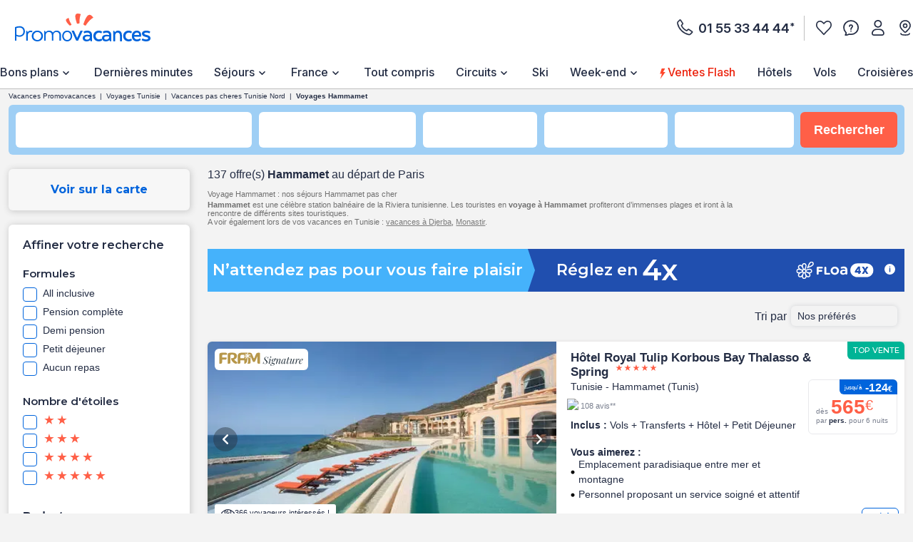

--- FILE ---
content_type: text/html;charset=UTF-8
request_url: https://www.promovacances.com/vacances-sejour-hotel/voyage-hotel-hammamet/tunisie-nord-tunisie/
body_size: 73257
content:
<!doctype html>
<html prefix="og: https://ogp.me/ns#" lang="fr">
<head><script>
            var frzScriptsToPreload = document.createDocumentFragment();
            // keep for preload strategy
            var frzScriptsToPreloadUrls = ["https://www.promovacances.com/resources/static/dist/obflnk/obflnk.js?r=1bdf70be36270983443b69d91397d186","https://www.promovacances.com/resources/static/dist/vendor/vendor.js?r=1bdf70be36270983443b69d91397d186","https://www.promovacances.com/resources/static/dist/axiosVendor/axiosVendor.js?r=1bdf70be36270983443b69d91397d186","https://www.promovacances.com/resources/static/dist/reduxVendor/reduxVendor.js?r=1bdf70be36270983443b69d91397d186","https://www.promovacances.com/resources/static/dist/reactVendor/reactVendor.js?r=1bdf70be36270983443b69d91397d186","https://www.promovacances.com/resources/static/dist/othersVendor/othersVendor.js?r=1bdf70be36270983443b69d91397d186","https://www.promovacances.com/resources/static/dist/babelRuntime/babelRuntime.js?r=1bdf70be36270983443b69d91397d186","https://www.promovacances.com/resources/static/dist/adsByGoogle/adsByGoogle.js?r=1bdf70be36270983443b69d91397d186","https://www.promovacances.com/resources/static/dist/common/common.js?r=1bdf70be36270983443b69d91397d186","https://www.promovacances.com/resources/static/dist/sejlist/sejlist.js?r=1bdf70be36270983443b69d91397d186","https://www.promovacances.com/resources/static/dist/header_desktop/header_desktop.js?r=1bdf70be36270983443b69d91397d186"];
            var frzScriptsToPreloadScripts = [{"src":"https://www.promovacances.com/resources/static/dist/obflnk/obflnk.js?r=1bdf70be36270983443b69d91397d186","module":false},{"src":"https://www.promovacances.com/resources/static/dist/vendor/vendor.js?r=1bdf70be36270983443b69d91397d186","module":false},{"src":"https://www.promovacances.com/resources/static/dist/axiosVendor/axiosVendor.js?r=1bdf70be36270983443b69d91397d186","module":false},{"src":"https://www.promovacances.com/resources/static/dist/reduxVendor/reduxVendor.js?r=1bdf70be36270983443b69d91397d186","module":false},{"src":"https://www.promovacances.com/resources/static/dist/reactVendor/reactVendor.js?r=1bdf70be36270983443b69d91397d186","module":false},{"src":"https://www.promovacances.com/resources/static/dist/othersVendor/othersVendor.js?r=1bdf70be36270983443b69d91397d186","module":false},{"src":"https://www.promovacances.com/resources/static/dist/babelRuntime/babelRuntime.js?r=1bdf70be36270983443b69d91397d186","module":false},{"src":"https://www.promovacances.com/resources/static/dist/adsByGoogle/adsByGoogle.js?r=1bdf70be36270983443b69d91397d186","module":false},{"src":"https://www.promovacances.com/resources/static/dist/common/common.js?r=1bdf70be36270983443b69d91397d186","module":false},{"src":"https://www.promovacances.com/resources/static/dist/sejlist/sejlist.js?r=1bdf70be36270983443b69d91397d186","module":false},{"src":"https://www.promovacances.com/resources/static/dist/header_desktop/header_desktop.js?r=1bdf70be36270983443b69d91397d186","module":false}];
            frzScriptsToPreloadScripts.forEach(function (script) {
              var preload = document.createElement('link');
              if (script.module) {
                preload.setAttribute('rel', 'modulepreload');
              } else {
                preload.setAttribute('rel', 'preload');
                preload.setAttribute('as', 'script');
              }
              preload.setAttribute('href', script.src);
              preload.setAttribute('fetchpriority', 'low');
              frzScriptsToPreload.appendChild(preload)
            });
          </script>
          <script>(function () { document.head.appendChild(frzScriptsToPreload); })(); </script><link rel="preconnect" href="//9hh58l04sa.kameleoon.eu"/>
<link rel="preconnect" href="//static.promovacances.com"/>
<link rel="preconnect" href="//static.service-voyages.com"/><link rel="preload" as="image" fetchpriority="high" href="https://www.promovacances.com/fstrz/r/s/edgepic.fzcdn.net/8c81b980ca.svg" /><link rel="preload" as="image" href="https://static.promovacances.com/photos/vacances-tunisie/tunis/piscine-royal-tulip-korbous-bay-thalasso---spring_822069_pghd.jpg" fetchpriority="high">
<script>fstrz=!0;;;window.frzCustomLazysizesConfig = window.frzCustomLazysizesConfig || {"lazyClass":"lazyfrz","autosizesClass":"lazyautosizes","srcAttr":"data-frz-src","srcsetAttr":"data-frz-srcset","sizesAttr":"data-frz-sizes","init":true,"loadHidden":false};/*! lazysizes - v4.1.5 */
!function(a,b){var c=b(a,a.document);a.frzLazySizes=c,"object"==typeof module&&module.exports&&(module.exports=c)}(window,function(a,b){"use strict";if(b.getElementsByClassName){var c,d,e=b.documentElement,f=a.Date,g=a.HTMLPictureElement,h="addEventListener",i="getAttribute",j=a[h],k=a.setTimeout,l=a.requestAnimationFrame||k,m=a.requestIdleCallback,n=/^picture$/i,o=["load","error","lazyincluded","_lazyloaded"],p={},q=Array.prototype.forEach,r=function(a,b){return p[b]||(p[b]=new RegExp("(\\s|^)"+b+"(\\s|$)")),p[b].test(a[i]("class")||"")&&p[b]},s=function(a,b){r(a,b)||a.setAttribute("class",(a[i]("class")||"").trim()+" "+b)},t=function(a,b){var c;(c=r(a,b))&&a.setAttribute("class",(a[i]("class")||"").replace(c," "))},u=function(a,b,c){var d=c?h:"removeEventListener";c&&u(a,b),o.forEach(function(c){a[d](c,b)})},v=function(a,d,e,f,g){var h=b.createEvent("Event");return e||(e={}),e.instance=c,h.initEvent(d,!f,!g),h.detail=e,a.dispatchEvent(h),h},w=function(b,c){var e;!g&&(e=a.picturefill||d.pf)?(c&&c.src&&!b[i]("srcset")&&b.setAttribute("srcset",c.src),e({reevaluate:!0,elements:[b]})):c&&c.src&&(b.src=c.src)},x=function(a,b){return(getComputedStyle(a,null)||{})[b]},y=function(a,b,c){for(c=c||a.offsetWidth;c<d.minSize&&b&&!a._lazysizesWidth;)c=b.offsetWidth,b=b.parentNode;return c},z=function(){var a,c,d=[],e=[],f=d,g=function(){var b=f;for(f=d.length?e:d,a=!0,c=!1;b.length;)b.shift()();a=!1},h=function(d,e){a&&!e?d.apply(this,arguments):(f.push(d),c||(c=!0,(b.hidden?k:l)(g)))};return h._lsFlush=g,h}(),A=function(a,b){return b?function(){z(a)}:function(){var b=this,c=arguments;z(function(){a.apply(b,c)})}},B=function(a){var b,c=0,e=d.throttleDelay,g=d.ricTimeout,h=function(){b=!1,c=f.now(),a()},i=m&&g>49?function(){m(h,{timeout:g}),g!==d.ricTimeout&&(g=d.ricTimeout)}:A(function(){k(h)},!0);return function(a){var d;(a=!0===a)&&(g=33),b||(b=!0,d=e-(f.now()-c),d<0&&(d=0),a||d<9?i():k(i,d))}},C=function(a){var b,c,d=99,e=function(){b=null,a()},g=function(){var a=f.now()-c;a<d?k(g,d-a):(m||e)(e)};return function(){c=f.now(),b||(b=k(g,d))}};!function(){var b,c={lazyClass:"lazyload",loadedClass:"lazyloaded",loadingClass:"lazyloading",preloadClass:"lazypreload",errorClass:"lazyerror",autosizesClass:"lazyautosizes",srcAttr:"data-src",srcsetAttr:"data-srcset",sizesAttr:"data-sizes",minSize:40,customMedia:{},init:!0,expFactor:1.5,hFac:.8,loadMode:2,loadHidden:!0,ricTimeout:0,throttleDelay:125};d = a.frzCustomLazysizesConfig || {};for(b in c)b in d||(d[b]=c[b]);a.frzCustomLazysizesConfig=d,k(function(){d.init&&F()})}();var D=function(){var g,l,m,o,p,y,D,F,G,H,I,J,K=/^img$/i,L=/^iframe$/i,M="onscroll"in a&&!/(gle|ing)bot/.test(navigator.userAgent),N=0,O=0,P=0,Q=-1,R=function(a){P--,a&&a.target&&u(a.target,R),(!a||P<0||!a.target)&&(P=0)},S=function(a){return null==J&&(J="hidden"==x(b.body,"visibility")),J||"hidden"!=x(a.parentNode,"visibility")&&"hidden"!=x(a,"visibility")},T=function(a,c){var d,f=a,g=S(a);for(F-=c,I+=c,G-=c,H+=c;g&&(f=f.offsetParent)&&f!=b.body&&f!=e;)(g=(x(f,"opacity")||1)>0)&&"visible"!=x(f,"overflow")&&(d=f.getBoundingClientRect(),g=H>d.left&&G<d.right&&I>d.top-1&&F<d.bottom+1);return g},U=function(){var a,f,h,j,k,m,n,p,q,r,s,t,u=c.elements;if((o=d.loadMode)&&P<8&&(a=u.length)){for(f=0,Q++,r=!d.expand||d.expand<1?e.clientHeight>500&&e.clientWidth>500?500:370:d.expand,s=r*d.expFactor,t=d.hFac,J=null,O<s&&P<1&&Q>2&&o>2&&!b.hidden?(O=s,Q=0):O=o>1&&Q>1&&P<6?r:N;f<a;f++)if(u[f]&&!u[f]._lazyRace)if(M)if((p=u[f][i]("data-expand"))&&(m=1*p)||(m=O),q!==m&&(y=innerWidth+m*t,D=innerHeight+m,n=-1*m,q=m),h=u[f].getBoundingClientRect(),(I=h.bottom)>=n&&(F=h.top)<=D&&(H=h.right)>=n*t&&(G=h.left)<=y&&(I||H||G||F)&&(d.loadHidden||S(u[f]))&&(l&&P<3&&!p&&(o<3||Q<4)||T(u[f],m))){if(aa(u[f]),k=!0,P>9)break}else!k&&l&&!j&&P<4&&Q<4&&o>2&&(g[0]||d.preloadAfterLoad)&&(g[0]||!p&&(I||H||G||F||"auto"!=u[f][i](d.sizesAttr)))&&(j=g[0]||u[f]);else aa(u[f]);j&&!k&&aa(j)}},V=B(U),W=function(a){s(a.target,d.loadedClass),t(a.target,d.loadingClass),u(a.target,Y),v(a.target,"lazyloaded")},X=A(W),Y=function(a){X({target:a.target})},Z=function(a,b){try{a.contentWindow.location.replace(b)}catch(c){a.src=b}},$=function(a){var b,c=a[i](d.srcsetAttr);(b=d.customMedia[a[i]("data-media")||a[i]("media")])&&a.setAttribute("media",b),c&&a.setAttribute("srcset",c)},_=A(function(a,b,c,e,f){var g,h,j,l,o,p;(o=v(a,"lazybeforeunveil",b)).defaultPrevented||(e&&(c?s(a,d.autosizesClass):a.setAttribute("sizes",e)),h=a[i](d.srcsetAttr),g=a[i](d.srcAttr),f&&(j=a.parentNode,l=j&&n.test(j.nodeName||"")),p=b.firesLoad||"src"in a&&(h||g||l),o={target:a},p&&(u(a,R,!0),clearTimeout(m),m=k(R,2500),s(a,d.loadingClass),u(a,Y,!0)),l&&q.call(j.getElementsByTagName("source"),$),h?a.setAttribute("srcset",h):g&&!l&&(L.test(a.nodeName)?Z(a,g):a.src=g),f&&(h||l)&&w(a,{src:g})),a._lazyRace&&delete a._lazyRace,t(a,d.lazyClass),z(function(){(!p||a.complete&&a.naturalWidth>1)&&(p?R(o):P--,W(o))},!0)}),aa=function(a){var b,c=K.test(a.nodeName),e=c&&(a[i](d.sizesAttr)||a[i]("sizes")),f="auto"==e;(!f&&l||!c||!a[i]("src")&&!a.srcset||a.complete||r(a,d.errorClass)||!r(a,d.lazyClass))&&(b=v(a,"lazyunveilread").detail,f&&E.updateElem(a,!0,a.offsetWidth),a._lazyRace=!0,P++,_(a,b,f,e,c))},ba=function(){if(!l){if(f.now()-p<999)return void k(ba,999);var a=C(function(){d.loadMode=3,V()});l=!0,d.loadMode=3,V(),j("scroll",function(){3==d.loadMode&&(d.loadMode=2),a()},!0)}};return{_:function(){p=f.now(),c.elements=b.getElementsByClassName(d.lazyClass),g=b.getElementsByClassName(d.lazyClass+" "+d.preloadClass),j("scroll",V,!0),j("resize",V,!0),a.MutationObserver?new MutationObserver(V).observe(e,{childList:!0,subtree:!0,attributes:!0}):(e[h]("DOMNodeInserted",V,!0),e[h]("DOMAttrModified",V,!0),setInterval(V,999)),j("hashchange",V,!0),["focus","mouseover","click","load","transitionend","animationend","webkitAnimationEnd"].forEach(function(a){b[h](a,V,!0)}),/d$|^c/.test(b.readyState)?ba():(j("load",ba),b[h]("DOMContentLoaded",V),k(ba,2e4)),c.elements.length?(U(),z._lsFlush()):V()},checkElems:V,unveil:aa}}(),E=function(){var a,c=A(function(a,b,c,d){var e,f,g;if(a._lazysizesWidth=d,d+="px",a.setAttribute("sizes",d),n.test(b.nodeName||""))for(e=b.getElementsByTagName("source"),f=0,g=e.length;f<g;f++)e[f].setAttribute("sizes",d);c.detail.dataAttr||w(a,c.detail)}),e=function(a,b,d){var e,f=a.parentNode;f&&(d=y(a,f,d),e=v(a,"lazybeforesizes",{width:d,dataAttr:!!b}),e.defaultPrevented||(d=e.detail.width)&&d!==a._lazysizesWidth&&c(a,f,e,d))},f=function(){var b,c=a.length;if(c)for(b=0;b<c;b++)e(a[b])},g=C(f);return{_:function(){a=b.getElementsByClassName(d.autosizesClass),j("resize",g)},checkElems:g,updateElem:e}}(),F=function(){F.i||(F.i=!0,E._(),D._())};return c={cfg:d,autoSizer:E,loader:D,init:F,uP:w,aC:s,rC:t,hC:r,fire:v,gW:y,rAF:z}}});;"use strict";window.FRZ_PAGE_TYPE="plp";
</script><script type="text/frzjs" orig_index="0">
function replaceAll(str, newStr) {
return this.replace(new RegExp(str, "g"), newStr);
}
if (!String.prototype.replaceAll) {
// eslint-disable-next-line no-extend-native
String.prototype.replaceAll = replaceAll;
}
function setUserDataGaLocalStorage () {
if (typeof localStorage !== 'undefined') {
const ga4Key = JSON.stringify(
{
user_data: {
email : getUserDataEmail()?.toLowerCase(),
}
}
);
localStorage.setItem('googleAnalytics', ga4Key);
}
}
function getEmailFromLocalStorage(){
let email='';
if (typeof localStorage !== 'undefined') {
const googleAnalytics = JSON.parse(localStorage.getItem("googleAnalytics"));
email = googleAnalytics?.user_data?.email;
}
return email;
}
let userLocationGtm;
/*
if (navigator.geolocation) { navigator.geolocation.getCurrentPosition(locationFound) }
function locationFound(position) {
userLocationGtm = ('lat: '+ position.coords.latitude + ', lon: ' + position.coords.longitude);
}
*/
function getBrowserName(){
var userAgent = navigator.userAgent;
var browserName="";
if(userAgent.match(/chrome|chromium|crios/i)){
browserName = "chrome";
}else if(userAgent.match(/firefox|fxios/i)){
browserName = "firefox";
}else if(userAgent.match(/safari/i)){
browserName = "safari";
}else if(userAgent.match(/opr\//i)){
browserName = "opera";
}else if(userAgent.match(/edg/i)){
browserName = "edge";
}else if(userAgent.match(/MSIE/i) || userAgent.match(/trident/i)){
browserName = "ie";
}else if ((userAgent.indexOf('Mozilla/5.0') > -1 && userAgent.indexOf('Android ') > -1 && userAgent.indexOf('AppleWebKit') > -1) && !(userAgent.indexOf('Chrome') > -1)){
browserName = "android browser";
}
return browserName;
};
function getUrlUid(){
const url = new URL(window?.location?.href);
return url?.searchParams?.get("uid");
}
function getUserDataEmail() {
const urlUid = getUrlUid();
if (urlUid) {
return urlUid.toLowerCase();
}
return getEmailFromLocalStorage();
}
function getUrlSegments(url) {
if (url && typeof url === "string") {
return url?.split("#")[0].split("?")[0].split("/")
.filter(segment => segment?.length)
.filter(segment => !segment.includes('.html'));
}
return window?.location?.pathname?.split("/").filter(segment => segment?.length);
};
function getGtmFormatedText(value) {
if (typeof value === "string") {
return value
?.toLocaleLowerCase()
?.replaceAll(" ", "_")
?.replaceAll("-", "_")
?.replaceAll("'", "_")
?.normalize("NFD")
?.replace(/\p{Diacritic}/gu, "");
}
return value;
};
function getActiveABTest() {
if (
typeof Kameleoon === "undefined" ||
typeof Kameleoon?.API?.Experiments?.getActive !== "function"
) {
return null;
}
const activeTests = Kameleoon?.API?.Experiments?.getActive();
if (activeTests?.length) {
return activeTests?.map(activeTest =>
getGtmFormatedText(activeTest?.name + "_" + activeTest?.associatedVariation?.name)
)?.join("&");
}
};
function getCookie(name) {
if (!name) return;
const v = document.cookie.match('(^|;) ?' + name + '=([^;]*)(;|$)');
return v ? decodeURIComponent(v[2]) : null;
}
function setEngineDepartureCity(items) {
const departureCity = JSON?.parse(getCookie('searchCriteria'))?.data?.lastTopDestinationSelected?.label;
if (Array.isArray(items) && departureCity) {
return items?.map(item => {
newItem = item;
newItem.ecommerce.product_departure_city = getGtmFormatedText(departureCity);
return newItem;
});
}
return items;
}
//pageData
function buildObjPageData(pageName){
let pageData = {
'geolocation' : userLocationGtm,
'site_name': 'pmvc',
'category' : 'pmvc',
'site_section' : getGtmFormatedText('sejour'),
'pagename' : pageName,
'site_type' : 'hors_ce',
'language' : 'fr',
'abtest' : getActiveABTest(),
'environment' : 'prod',
'url_path' : '/vacances-sejour-hotel/voyage-hotel-hammamet/tunisie-nord-tunisie/',
'page_location': window?.location?.href,
'device' : 'desktop',
'browser': 'edge',
'resultats_nb':'137',
'site_country' : 'FR',
'destination': getGtmFormatedText("Hammamet"),
'platform' : 'website',
};
Object.keys(pageData).forEach(key => {
if (pageData[key] === '') {
pageData[key] = null;
}
});
return {
'user_data': {
'email' : getUserDataEmail()?.toLowerCase()
},
'page_data': pageData
}
}
function checkPartnersConditions(keywords) {
const queryString = window?.location?.search;
if (!queryString) return status;
const urlParams = new URLSearchParams(queryString);
const gclid = urlParams.get('gclid');
const kword = urlParams.get('kword');
if (gclid !== null && kword !== null) {
const brandRegex = new RegExp('promovac|fram', 'i');
status = !brandRegex.test(kword);
if (status) return status;
}
const keywordsRegex = new RegExp(keywords, 'i');
status = keywordsRegex.test(queryString.toLowerCase());
return status;
}
function setCookie(name, value) {
const date = new Date();
date.setTime(date.getTime() + 365 * 24 * 60 * 60 * 1000);
const expires = '; expires=' + date.toUTCString();
const domain = window.location.hostname.split('.').slice(-2).join('.');
document.cookie = name + '=' + (value || '') + expires + '; domain=.' + domain + '; path=/';
}
function setPartnersConditionsCookies() {
const tradedoublerExclusionsStatus = sessionStorage.getItem('exclusions_tradedoubler');
const timeoneExclusionsStatus = sessionStorage.getItem('exclusions_timeone');
const commonKeywords = 'criteo|retargeting|voyagespirates|shopbot|odv|alibabuy|facebook|social_ads|easy|oogolo|kayak|partirou|routard';
if (!tradedoublerExclusionsStatus) {
const tradedoublerExclusions = checkPartnersConditions(commonKeywords + '|timeone');
setCookie('exclusions_tradedoubler', tradedoublerExclusions.toString());
sessionStorage.setItem('exclusions_tradedoubler', tradedoublerExclusions.toString());
}
if (!timeoneExclusionsStatus) {
const timeoneExclusions = checkPartnersConditions(commonKeywords + '|tradedoubler');
setCookie('exclusions_timeone', timeoneExclusions.toString());
sessionStorage.setItem('exclusions_timeone', timeoneExclusions.toString());
}
if (tradedoublerExclusionsStatus) {
setCookie('exclusions_tradedoubler', tradedoublerExclusionsStatus);
}
if (timeoneExclusionsStatus) {
setCookie('exclusions_timeone', timeoneExclusionsStatus);
}
}
function setSlidersClickEventListeners() {
const sliderMomentSales = document?.querySelector('#root-sliderMomentSales');
const slides = sliderMomentSales?.querySelectorAll('.slick-slide');
const isActiveSlider = slides?.length > 1;
if (slides?.length > 0) {
slides.forEach(slide => {
slide.addEventListener('click', (event) => {
const index = slide.getAttribute('data-index');
const action = sliderMomentSales.getAttribute('data-navAction');
const clickName = slide.querySelector('a')?.getAttribute('href') || slide.querySelector('[role="link"]')?.getAttribute('data-target');
dataLayer.push({event_data: null});
dataLayer.push({
event: "navigation",
event_data: {
navigation_action: action ? getGtmFormatedText(action.trim()) : null,
navigation_click_name: clickName ? getGtmFormatedText(getUrlSegments(clickName)?.pop()) : null,
navigation_click_location: isActiveSlider && index ? (parseInt(index) + 1).toString() : null,
}
});
});
});
}
}
function setAdsClickEventListeners() {
const navBanners = document?.querySelectorAll('[data-gtm="nav"]');
if (navBanners?.length > 0) {
navBanners.forEach(navBanner => {
navBanner.addEventListener('click', (event) => {
const action = navBanner.getAttribute('data-navAction');
const clickName = navBanner.getAttribute('href');
dataLayer.push({event_data: null});
dataLayer.push({
event: "navigation",
event_data: {
navigation_action: action ? getGtmFormatedText(action.trim()) : null,
navigation_click_name: clickName ? getGtmFormatedText(getUrlSegments(clickName)?.pop()) : null,
navigation_click_location: null,
}
});
});
});
}
}
window.dataLayer = window.dataLayer || [];
setPartnersConditionsCookies();
setUserDataGaLocalStorage();
window.addEventListener("load", () => {
setSlidersClickEventListeners();
setAdsClickEventListeners();
});
</script>
<meta charset="UTF-8">
<meta name="HandheldFriendly" content="true" />
<meta name="MobileOptimized" content="320" />
<meta name="viewport" content="width=device-width, initial-scale=1.0, maximum-scale=1.0, user-scalable=no, minimal-ui" />
<meta name="apple-mobile-web-app-capable" content="yes" />
<meta name="mobile-web-app-capable" content="yes">
<meta name="apple-mobile-web-app-status-bar-style" content="black" />
<meta name="theme-color" content="#0064dc"/>
<title>Voyage Hammamet pas cher</title>
<meta name="description" content="Voyage Hammamet ☀☀ : Profitez des meilleurs offres de séjours Hammamet et de vacances Hammamet en hôtels et clubs à petits prix !">
<meta name="keywords" content="" />
<meta name="robots" content="index, follow" />
<link rel="canonical" href="https://www.promovacances.com/vacances-sejour-hotel/voyage-hotel-hammamet/tunisie-nord-tunisie/" />
<link rel="alternate" hreflang="fr-FR" href="https://www.promovacances.com/vacances-sejour-hotel/voyage-hotel-hammamet/tunisie-nord-tunisie/" />
<link rel="alternate" hreflang="fr-BE" href="https://www.promovacances.be/vacances-sejour-hotel/voyage-hotel-hammamet/tunisie-nord-tunisie/" />
<link rel="alternate" hreflang="x-default" href="https://www.promovacances.com/vacances-sejour-hotel/voyage-hotel-hammamet/tunisie-nord-tunisie/" />
<link rel="alternate" type="text/plain" href="https://www.promovacances.com/llms.txt" />
<link rel="apple-touch-icon" sizes="180x180" href="https://www.promovacances.com/resources/static/dist/pmvc/apple-touch-icon.png?r=1bdf70be36270983443b69d91397d186" />
<link rel="icon" type="image/jpg" sizes="32x32" href="https://www.promovacances.com/resources/static/dist/pmvc/favicon-32x32.jpg?r=1bdf70be36270983443b69d91397d186" />
<link rel="icon" type="image/jpg" sizes="16x16" href="https://www.promovacances.com/resources/static/dist/pmvc/favicon-16x16.jpg?r=1bdf70be36270983443b69d91397d186" />
<link rel="apple-touch-icon-precomposed" sizes="152x152" href="https://www.promovacances.com/resources/static/dist/pmvc/icon-152x152.png?r=1bdf70be36270983443b69d91397d186" />
<link rel="apple-touch-icon-precomposed" sizes="120x120" href="https://www.promovacances.com/resources/static/dist/pmvc/icon-120x120.png?r=1bdf70be36270983443b69d91397d186" />
<link rel="preconnect" href="https://fonts.gstatic.com" crossorigin />
<link rel="preload" as="style" href="https://fonts.googleapis.com/css2?family=Montserrat:wght@400;500;600;700;800&amp;display=swap">
<link rel="stylesheet" href="https://fonts.googleapis.com/css2?family=Montserrat:wght@400;500;600;700;800&amp;display=swap" media="print" onload="this.media='all'">
<link rel="preload" as="style" href="https://fonts.googleapis.com/css2?family=Roboto+Condensed:wght@300;400;700&amp;family=Roboto:wght@300;400;500;700&amp;display=swap">
<link rel="stylesheet" href="https://fonts.googleapis.com/css2?family=Roboto+Condensed:wght@300;400;700&amp;family=Roboto:wght@300;400;500;700&amp;display=swap" media="print" onload="this.media='all'">
<link rel="preload" as="style" href="https://fonts.googleapis.com/css2?family=Nunito:wght@400;500;600;700;800;900&amp;display=swap">
<link rel="stylesheet" href="https://fonts.googleapis.com/css2?family=Nunito:wght@400;500;600;700;800;900&amp;display=swap" media="print" onload="this.media='all'">
<link rel="preload" as="style" href="https://fonts.googleapis.com/css2?family=Poppins:wght@400;500;600;700;800;900&amp;display=swap">
<link rel="stylesheet" href="https://fonts.googleapis.com/css2?family=Poppins:wght@400;500;600;700;800;900&amp;display=swap" media="print" onload="this.media='all'">
<link rel="preload" as="style" href="https://fonts.googleapis.com/css2?family=Sniglet&amp;display=swap">
<link rel="stylesheet" href="https://fonts.googleapis.com/css2?family=Sniglet&amp;display=swap" media="print" onload="this.media='all'">
<link rel="preload" as="style" href="https://fonts.googleapis.com/css2?family=Inter:ital,opsz,wght@0,14..32,100..900;1,14..32,100..900&amp;display=swap">
<link rel="stylesheet" href="https://fonts.googleapis.com/css2?family=Inter:ital,opsz,wght@0,14..32,100..900;1,14..32,100..900&amp;display=swap" media="print" onload="this.media='all'">
<noscript>
<link rel="stylesheet" href="https://fonts.googleapis.com/css2?family=Roboto+Condensed:wght@300;400;700&amp;family=Roboto:wght@300;400;500;700&amp;display=swap">
</noscript>
<noscript>
<link rel="stylesheet" href="https://fonts.googleapis.com/css2?family=Montserrat:wght@400;500;600;700;800&amp;display=swap">
</noscript>
<noscript>
<link rel="stylesheet" href="https://fonts.googleapis.com/css2?family=Nunito:wght@400;500;600;700;800;900&amp;display=swap">
</noscript>
<noscript>
<link rel="stylesheet" href="https://fonts.googleapis.com/css2?family=Poppins:wght@400;500;600;700;800;900&amp;display=swap">
</noscript>
<noscript>
<link rel="stylesheet" href="https://fonts.googleapis.com/css2?family=Sniglet&amp;display=swap">
</noscript>
<noscript>
<link rel="stylesheet" href="https://fonts.googleapis.com/css2?family=Inter:ital,opsz,wght@0,14..32,100..900;1,14..32,100..900&amp;display=swap">
</noscript>
<link rel="manifest" href="https://www.promovacances.com/resources/static/dist/pmvc/manifest.json">
<script type="text/frzjs" frz_orig_src="https://www.promovacances.com/resources/static/dist/obflnk/obflnk.js?r=1bdf70be36270983443b69d91397d186" orig_index="1"></script>
<script async type="text/frzmodulejs" orig_index="2">
(function(){
function getRandomInt(min, max) {
return Math.floor(Math.random() * (max - min)) + min;
};
let valuePercentAppDynamicsRum = 10;
const random = getRandomInt(0, 100);
valuePercentAppDynamicsRum = 50;
if(random <= valuePercentAppDynamicsRum){
const fileAdrum = "https://cdn.appdynamics.com/adrum/adrum-latest.js";
const fileref=document.createElement('script');
fileref.setAttribute("src", fileAdrum);
fileref.crossOrigin = 'anonymous';
const script = document.createElement('script');
script.innerHTML = 'window["adrum-start-time"]= new Date().getTime(); window["adrum-app-key"] = "AD-AAB-AAB-RXC";';
/*add script*/
document.getElementsByTagName("head")[0].appendChild(script);
/*add file*/
document.getElementsByTagName("head")[0].appendChild(fileref);
}
})();
</script>
<script type="text/frzjs" orig_index="3">
// Duration in milliseconds to wait while the Kameleoon application file is loaded
var kameleoonLoadingTimeout = 1000;
window.kameleoonQueue = window.kameleoonQueue || [];
window.kameleoonStartLoadTime = new Date().getTime();
if (! document.getElementById("kameleoonLoadingStyleSheet") && ! window.kameleoonDisplayPageTimeOut)
{
var kameleoonS = document.getElementsByTagName("script")[0];
var kameleoonCc = "* { visibility: hidden !important; background-image: none !important; }";
var kameleoonStn = document.createElement("style");
kameleoonStn.type = "text/css";
kameleoonStn.id = "kameleoonLoadingStyleSheet";
if (kameleoonStn.styleSheet)
{
kameleoonStn.styleSheet.cssText = kameleoonCc;
}
else
{
kameleoonStn.appendChild(document.createTextNode(kameleoonCc));
}
kameleoonS.parentNode.insertBefore(kameleoonStn, kameleoonS);
window.kameleoonDisplayPage = function(fromEngine)
{
if (!fromEngine)
{
window.kameleoonTimeout = true;
}
if (kameleoonStn.parentNode)
{
kameleoonStn.parentNode.removeChild(kameleoonStn);
}
};
window.kameleoonDisplayPageTimeOut = window.setTimeout(window.kameleoonDisplayPage, kameleoonLoadingTimeout);
}
</script>
<script type="text/frzjs" orig_index="4">
// Change the value of this URL to point to your own URL, where the iFrame is hosted
window.kameleoonIframeURL = "https://www.promovacances.com/resources/static/dist/tiers/kameleoon-iframe.html";
window.kameleoonLightIframe = false;
var kameleoonIframeOriginElement = document.createElement("a");
kameleoonIframeOriginElement.href = kameleoonIframeURL;
window.kameleoonIframeOrigin = kameleoonIframeOriginElement.origin || (kameleoonIframeOriginElement.protocol + "//" + kameleoonIframeOriginElement.hostname);
if (location.href.indexOf(window.kameleoonIframeOrigin) != 0)
{
window.kameleoonLightIframe = true;
var kameleoonProcessMessageEvent = function(event)
{
if (window.kameleoonIframeOrigin == event.origin && event.data.slice && event.data.slice(0,9) == "Kameleoon")
{
window.removeEventListener("message", kameleoonProcessMessageEvent);
window.kameleoonExternalIFrameLoaded = true;
if (window.Kameleoon)
{
eval(event.data);
Kameleoon.Analyst.load();
}
else
{
window.kameleoonExternalIFrameLoadedData = event.data;
}
}
};
if (window.addEventListener)
{
window.addEventListener("message", kameleoonProcessMessageEvent, false);
}
var iframeNode = document.createElement("iframe");
iframeNode.src = kameleoonIframeURL;
iframeNode.id = "kameleoonExternalIframe";
iframeNode.style = "float: left !important; opacity: 0.0 !important; width: 0px !important; height: 0px !important;";
document.head.appendChild(iframeNode);
}
</script>
<script type="text/javascript" src="//9hh58l04sa.kameleoon.eu/engine.js" async="true" fetchpriority="high"></script>
<script defer="" type="text/frzjs" frz_orig_src="https://www.promovacances.com/resources/static/dist/vendor/vendor.js?r=1bdf70be36270983443b69d91397d186" orig_index="5"></script>
<script defer="" type="text/frzjs" frz_orig_src="https://www.promovacances.com/resources/static/dist/axiosVendor/axiosVendor.js?r=1bdf70be36270983443b69d91397d186" orig_index="6"></script>
<script defer="" type="text/frzjs" frz_orig_src="https://www.promovacances.com/resources/static/dist/reduxVendor/reduxVendor.js?r=1bdf70be36270983443b69d91397d186" orig_index="7"></script>
<script defer="" type="text/frzjs" frz_orig_src="https://www.promovacances.com/resources/static/dist/reactVendor/reactVendor.js?r=1bdf70be36270983443b69d91397d186" orig_index="8"></script>
<script defer="" type="text/frzjs" frz_orig_src="https://www.promovacances.com/resources/static/dist/othersVendor/othersVendor.js?r=1bdf70be36270983443b69d91397d186" orig_index="9"></script>
<script defer="" type="text/frzjs" frz_orig_src="https://www.promovacances.com/resources/static/dist/babelRuntime/babelRuntime.js?r=1bdf70be36270983443b69d91397d186" orig_index="10"></script>
<meta name="twitter:card" content="summary">
<meta name="twitter:site" content="@promovacances.com/">
<meta name="twitter:image" content="https://www.promovacances.com/resources/static/dist/pmvc/logo-desktop.svg?r=1bdf70be36270983443b69d91397d186" />
<meta name="twitter:title" content="Voyage Hammamet pas cher" />
<meta name="twitter:description" content="Voyage Hammamet ☀☀ : Profitez des meilleurs offres de séjours Hammamet et de vacances Hammamet en hôtels et clubs à petits prix !" />
<meta property="og:title" content="Voyage Hammamet pas cher" />
<meta property="og:description" content="Voyage Hammamet ☀☀ : Profitez des meilleurs offres de séjours Hammamet et de vacances Hammamet en hôtels et clubs à petits prix !" />
<meta property="og:type" content="website" />
<meta property="og:url" content="https://www.promovacances.com/vacances-sejour-hotel/voyage-hotel-hammamet/tunisie-nord-tunisie/" />
<meta property="og:image" content="https://static.promovacances.com/photos/vacances-tunisie/tunis/piscine-royal-tulip-korbous-bay-thalasso---spring_822069_pghd.jpg" />
<meta property="article:published_time" content="2025-12-20" />
<meta property="article:modified_time" content="2026-01-10" />
<script type="application/ld+json">
{
"@context" : "http://schema.org",
"@type" : "BreadcrumbList",
"itemListElement" : [ {
"@type" : "ListItem",
"position" : 1,
"item" : {
"name" : "Vacances Promovacances",
"@id" : "https://www.promovacances.com/"
}
}, {
"@type" : "ListItem",
"position" : 2,
"item" : {
"name" : "Voyages Tunisie",
"@id" : "https://www.promovacances.com/vacances-sejour-hotel/voyage-tunisie/"
}
}, {
"@type" : "ListItem",
"position" : 3,
"item" : {
"name" : "Vacances pas cheres Tunisie Nord",
"@id" : "https://www.promovacances.com/vacances-sejour-hotel/voyage-tunisie-nord/tunisie/"
}
}, {
"@type" : "ListItem",
"position" : 4,
"item" : {
"name" : "Voyages Hammamet",
"@id" : "https://www.promovacances.com/vacances-sejour-hotel/voyage-hotel-hammamet/tunisie-nord-tunisie/"
}
} ]
}
</script>
<script type="application/ld+json">
{
"@context" : "https://schema.org",
"@type" : "Organization",
"url" : "https://www.promovacances.com",
"logo" : "https://static.promovacances.com/photos/vignettes/promovacances.com/20190626172437-promovacances.com-logoPMVC.png"
}
</script>
<script type="application/ld+json">
{
"@context" : "http://schema.org",
"@type" : "FAQPage",
"mainEntity" : [ {
"@type" : "Question",
"name" : "Où se trouve Hammamet ? ",
"acceptedAnswer" : {
"@type" : "Answer",
"text" : "Hammameth est une ville situé au nord de la Tunisie. La ville se trouve sur la côte sud-est du cap Bon, à une soixante kilomètres au sud de Tunis. "
}
}, {
"@type" : "Question",
"name" : "Comment se rendre à Hammamet ? ",
"acceptedAnswer" : {
"@type" : "Answer",
"text" : "Vous pouvez vous rendre à Hammamet par avion, l'aéroport le plus proche se trouve à Tunis. "
}
}, {
"@type" : "Question",
"name" : "Quelle langue est parlée à Hammamet ? ",
"acceptedAnswer" : {
"@type" : "Answer",
"text" : "La quasi-totalité des habitants parle l'arabe tunisien ainsi que le français."
}
} ]
}
</script>
<script type="text/frzjs" orig_index="11">window.didomiEnabled=true;</script>
<script defer="" type="text/frzjs" orig_index="12">window.gdprAppliesGlobally=true;(function(){function a(e){if(!window.frames[e]){if(document.body&&document.body.firstChild){var t=document.body;var n=document.createElement("iframe");n.style.display="none";n.name=e;n.title=e;t.insertBefore(n,t.firstChild)}else{setTimeout(function(){a(e)},5)}}}function e(n,r,o,c,s){function e(e,t,n,a){if(typeof n!=="function"){return}if(!window[r]){window[r]=[]}var i=false;if(s){i=s(e,t,n)}if(!i){window[r].push({command:e,parameter:t,callback:n,version:a})}}e.stub=true;function t(a){if(!window[n]||window[n].stub!==true){return}if(!a.data){return}var i=typeof a.data==="string";var e;try{e=i?JSON.parse(a.data):a.data}catch(t){return}if(e[o]){var r=e[o];window[n](r.command,r.parameter,function(e,t){var n={};n[c]={returnValue:e,success:t,callId:r.callId};a.source.postMessage(i?JSON.stringify(n):n,"*")},r.version)}}if(typeof window[n]!=="function"){window[n]=e;if(window.addEventListener){window.addEventListener("message",t,false)}else{window.attachEvent("onmessage",t)}}}e("__tcfapi","__tcfapiBuffer","__tcfapiCall","__tcfapiReturn");a("__tcfapiLocator");(function(e){var t=document.createElement("script");t.id="spcloader";t.type="text/javascript";t.async=true;t.src="https://sdk.privacy-center.org/"+e+"/loader.js?target="+document.location.hostname;t.charset="utf-8";var n=document.getElementsByTagName("script")[0];n.parentNode.insertBefore(t,n)})("00e2081b-aed0-4934-b7c9-f35024cdfd7a")})();</script>
<script>
window.gtmKey = 'GTM-P8M37QL';
</script>
<script src="https://www.promovacances.com/resources/static/dist/script_gtm/script_gtm.js?r=1bdf70be36270983443b69d91397d186" defer></script>
<script type="application/ld+json">
{
"@context" : "http://schema.org",
"@type" : "Product",
"name" : "Vacances Hammamet",
"image" : [ "https://static.promovacances.com/photos/vacances-tunisie/tunis/piscine-royal-tulip-korbous-bay-thalasso---spring_822069_pghd.jpg", "https://static.promovacances.com/photos/vacances-tunisie/tunis/plage-radisson-blu-resort---thalasso-hammamet_739154_pghd.jpg", "https://static.promovacances.com/photos/vacances-tunisie/tunis/vue-panoramique-iberostar-selection-kantaoui-bay_639385_pghd.jpg" ],
"description" : "Voyage Hammamet ☀☀ : Profitez des meilleurs offres de séjours Hammamet et de vacances Hammamet en hôtels et clubs à petits prix !",
"offers" : {
"@context" : "http://schema.org",
"@type" : "AggregateOffer",
"lowPrice" : 149,
"priceCurrency" : "EUR",
"offerCount" : 137
}
}
</script>
<script type="application/ld+json">
{
"@context" : "http://schema.org",
"@type" : "ItemList",
"numberOfItems" : 137,
"itemListElement" : [ {
"@type" : "Product",
"image" : "https://static.promovacances.com/photos/vacances-tunisie/tunis/piscine-royal-tulip-korbous-bay-thalasso---spring_822069_pghd.jpg",
"name" : "Hôtel Royal Tulip Korbous Bay Thalasso & Spring",
"offers" : [ {
"@type" : "Offer",
"priceCurrency" : "EUR",
"price" : 565,
"url" : "https://www.promovacances.com/hotel-royal-tulip-korbous-bay-thalasso-spring/tunisie-tunis-77010.html#3328798",
"availability" : "InStock"
} ]
}, {
"@type" : "Product",
"image" : "https://static.promovacances.com/photos/vacances-tunisie/tunis/plage-radisson-blu-resort---thalasso-hammamet_739154_pghd.jpg",
"name" : "Hôtel Radisson Blu Resort & Thalasso Hammamet",
"offers" : [ {
"@type" : "Offer",
"priceCurrency" : "EUR",
"price" : 337,
"url" : "https://www.promovacances.com/hotel-radisson-blu-resort-thalasso-hammamet/tunisie-hammamet-50189.html#902926",
"availability" : "InStock"
} ]
}, {
"@type" : "Product",
"image" : "https://static.promovacances.com/photos/vacances-tunisie/tunis/vue-panoramique-iberostar-selection-kantaoui-bay_639385_pghd.jpg",
"name" : "Hôtel Iberostar Selection Kantaoui Bay",
"offers" : [ {
"@type" : "Offer",
"priceCurrency" : "EUR",
"price" : 324,
"url" : "https://www.promovacances.com/hotel-iberostar-selection-kantaoui-bay/tunisie-hammamet-64147.html#2216140",
"availability" : "InStock"
} ]
}, {
"@type" : "Product",
"image" : "https://static.promovacances.com/photos/vacances-tunisie/tunis/piscine-sol-azur-beach---congress-_880454_pghd.jpg",
"name" : "Hôtel Sol Azur Beach & Congress",
"offers" : [ {
"@type" : "Offer",
"priceCurrency" : "EUR",
"price" : 352,
"url" : "https://www.promovacances.com/hotel-sol-azur-beach-congress/tunisie-tunis-81684.html#3871057",
"availability" : "InStock"
} ]
}, {
"@type" : "Product",
"image" : "https://static.promovacances.com/photos/vacances-tunisie/tunis/plage-framissima-medina-belisaire---thalasso_640319_pghd.jpg",
"name" : "Club Framissima Medina Belisaire & Thalasso",
"offers" : [ {
"@type" : "Offer",
"priceCurrency" : "EUR",
"price" : 327,
"url" : "https://www.promovacances.com/hotel-framissima-medina-belisaire-thalasso/tunisie-yasmine-hammamet-64050.html#2116494",
"availability" : "InStock"
} ]
}, {
"@type" : "Product",
"image" : "https://static.promovacances.com/photos/vacances-tunisie/tunis/piscine-framissima-premium-sentido-marillia-resort---spa_859629_pghd.jpg",
"name" : "Hôtel Framissima Premium Sentido Marillia Resort & Spa",
"offers" : [ {
"@type" : "Offer",
"priceCurrency" : "EUR",
"price" : 468,
"url" : "https://www.promovacances.com/hotel-framissima-premium-sentido-marillia-resort-spa/tunisie-hammamet-80037.html#3823691",
"availability" : "InStock"
} ]
}, {
"@type" : "Product",
"image" : "https://static.promovacances.com/photos/vacances-tunisie/tunis/piscine-paradis-palace_417636_pghd.jpg",
"name" : "Hôtel Paradis Palace",
"offers" : [ {
"@type" : "Offer",
"priceCurrency" : "EUR",
"price" : 316,
"url" : "https://www.promovacances.com/hotel-paradis-palace/tunisie-hammamet-50854.html#936291",
"availability" : "InStock"
} ]
}, {
"@type" : "Product",
"image" : "https://static.promovacances.com/photos/vacances-tunisie/monastir/piscine-hasdrubal-thalassa---spa-port-el-kantaoui_299544_pghd.jpg",
"name" : "Hôtel Hasdrubal Thalassa & Spa Port El Kantaoui",
"offers" : [ {
"@type" : "Offer",
"priceCurrency" : "EUR",
"price" : 314,
"url" : "https://www.promovacances.com/hotel-hasdrubal-thalassa-spa-port-el-kantaoui/tunisie-port-el-kantaoui-51840.html#962628",
"availability" : "InStock"
} ]
}, {
"@type" : "Product",
"image" : "https://static.promovacances.com/photos/vacances-tunisie/monastir/vue-panoramique-iberostar-selection-diar-el-andalous_402949_pghd.jpg",
"name" : "Hôtel Iberostar Selection Diar El Andalous",
"offers" : [ {
"@type" : "Offer",
"priceCurrency" : "EUR",
"price" : 314,
"url" : "https://www.promovacances.com/hotel-iberostar-selection-diar-el-andalous/tunisie-port-el-kantaoui-51934.html#1214126",
"availability" : "InStock"
} ]
}, {
"@type" : "Product",
"image" : "https://static.promovacances.com/photos/vacances-tunisie/tunis/plage-medina-solaria---thalasso_447779_pghd.jpg",
"name" : "Hôtel Médina Solaria & Thalasso",
"offers" : [ {
"@type" : "Offer",
"priceCurrency" : "EUR",
"price" : 378,
"url" : "https://www.promovacances.com/hotel-medina-solaria-thalasso/tunisie-yasmine-hammamet-54358.html#1207730",
"availability" : "InStock"
} ]
}, {
"@type" : "Product",
"image" : "https://static.promovacances.com/photos/vacances-tunisie/tunis/plage-jumbo-dar-khayam_585878_pghd.jpg",
"name" : "Club Jumbo Dar Khayam",
"offers" : [ {
"@type" : "Offer",
"priceCurrency" : "EUR",
"price" : 311,
"url" : "https://www.promovacances.com/hotel-jumbo-dar-khayam/tunisie-hammamet-61626.html#1856026",
"availability" : "InStock"
} ]
}, {
"@type" : "Product",
"image" : "https://static.promovacances.com/photos/vacances-tunisie/hammamet/plage-jumbo-hammamet-beach_417239_pghd.jpg",
"name" : "Club Jumbo Hammamet Beach",
"offers" : [ {
"@type" : "Offer",
"priceCurrency" : "EUR",
"price" : 321,
"url" : "https://www.promovacances.com/hotel-jumbo-hammamet-beach/tunisie-hammamet-53550.html#1347702",
"availability" : "InStock"
} ]
}, {
"@type" : "Product",
"image" : "https://static.promovacances.com/photos/vacances-tunisie/tunis/piscine-le-hammamet-hotel---spa-by-ovoyages_724915_pghd.jpg",
"name" : "Hôtel Le Hammamet Hôtel & Spa by Ôvoyages",
"offers" : [ {
"@type" : "Offer",
"priceCurrency" : "EUR",
"price" : 399,
"url" : "https://www.promovacances.com/hotel-le-hammamet-hotel-spa-by-ovoyages/tunisie-hammamet-69754.html#2605584",
"availability" : "InStock"
} ]
}, {
"@type" : "Product",
"image" : "https://static.promovacances.com/photos/vacances-tunisie/tunis/piscine-jumbo-mediterranee-thalasso-golf_693248_pghd.jpg",
"name" : "Club Jumbo Méditerranée Thalasso Golf",
"offers" : [ {
"@type" : "Offer",
"priceCurrency" : "EUR",
"price" : 339,
"url" : "https://www.promovacances.com/hotel-jumbo-mediterranee-thalasso-golf/tunisie-hammamet-60013.html#2135446",
"availability" : "InStock"
} ]
}, {
"@type" : "Product",
"image" : "https://static.promovacances.com/photos/vacances-tunisie/tunis/piscine-el-mouradi-club-kantaoui_798446_pghd.jpg",
"name" : "Hôtel El Mouradi Club Kantaoui",
"offers" : [ {
"@type" : "Offer",
"priceCurrency" : "EUR",
"price" : 302,
"url" : "https://www.promovacances.com/hotel-el-mouradi-club-kantaoui/tunisie-port-el-kantaoui-75714.html#3152918",
"availability" : "InStock"
} ]
}, {
"@type" : "Product",
"image" : "https://static.promovacances.com/photos/tunisie/tunis/omar-khayam_VIRMEL53642804_pghd.jpg",
"name" : "Hôtel Omar Khayam",
"offers" : [ {
"@type" : "Offer",
"priceCurrency" : "EUR",
"price" : 328,
"url" : "https://www.promovacances.com/hotel-omar-khayam/tunisie-hammamet-vp536428.html#5364280005443050101",
"availability" : "InStock"
} ]
}, {
"@type" : "Product",
"image" : "https://static.promovacances.com/photos/vacances-tunisie/tunis/piscine-hammamet-garden-resort---spa-_691753_pghd.jpg",
"name" : "Hôtel Hammamet Garden Resort & Spa",
"offers" : [ {
"@type" : "Offer",
"priceCurrency" : "EUR",
"price" : 352,
"url" : "https://www.promovacances.com/hotel-hammamet-garden-resort-spa/tunisie-hammamet-67714.html#2609044",
"availability" : "InStock"
} ]
}, {
"@type" : "Product",
"image" : "https://static.promovacances.com/photos/vacances-tunisie/hammamet/piscine-laico-hammamet_821617_pghd.jpg",
"name" : "Hôtel Laico Hammamet",
"offers" : [ {
"@type" : "Offer",
"priceCurrency" : "EUR",
"price" : 329,
"url" : "https://www.promovacances.com/hotel-laico-hammamet/tunisie-yasmine-hammamet-77210.html#3415487",
"availability" : "InStock"
} ]
}, {
"@type" : "Product",
"image" : "https://static.promovacances.com/photos/vacances-tunisie/djerba/piscine-smart-club-zenon-djerba_829401_pghd.jpg",
"name" : "Hôtel Smart club Zenon Djerba",
"offers" : [ {
"@type" : "Offer",
"priceCurrency" : "EUR",
"price" : 372,
"url" : "https://www.promovacances.com/hotel-smart-club-zenon-djerba/tunisie-mrezga-80092.html#3616677",
"availability" : "InStock"
} ]
}, {
"@type" : "Product",
"image" : "https://static.promovacances.com/photos/vacances-tunisie/tunis/piscine-le-hammamet-hotel---spa_757732_pghd.jpg",
"name" : "Hôtel Le Hammamet Hôtel & Spa",
"offers" : [ {
"@type" : "Offer",
"priceCurrency" : "EUR",
"price" : 322,
"url" : "https://www.promovacances.com/hotel-le-hammamet-hotel-spa/tunisie-hammamet-72270.html#2820818",
"availability" : "InStock"
} ]
} ]
}
</script>
<script defer="" type="text/frzjs" frz_orig_src="https://www.promovacances.com/resources/static/dist/adsByGoogle/adsByGoogle.js?r=1bdf70be36270983443b69d91397d186" orig_index="13"></script>
<link rel="next" href="https://www.promovacances.com/vacances-sejour-hotel/voyage-hotel-hammamet/tunisie-nord-tunisie/?pageNumber=2" />
<style>
.react-calendar{background:#fff;border:1px solid #a0a096;font-family:Arial,Helvetica,sans-serif;line-height:1.125em;max-width:100%;width:350px}.react-calendar--doubleView{width:700px}.react-calendar--doubleView .react-calendar__viewContainer{display:flex;margin:-.5em}.react-calendar--doubleView .react-calendar__viewContainer>*{margin:.5em;width:50%}.react-calendar,.react-calendar *,.react-calendar :after,.react-calendar :before{box-sizing:border-box}.react-calendar button{border:0;margin:0;outline:none}.react-calendar button:enabled:hover{cursor:pointer}.react-calendar__navigation{display:flex;height:44px;margin-bottom:1em}.react-calendar__navigation button{background:none;min-width:44px}.react-calendar__navigation button:disabled{background-color:#f0f0f0}.react-calendar__navigation button:enabled:focus,.react-calendar__navigation button:enabled:hover{background-color:#e6e6e6}.react-calendar__month-view__weekdays{font:inherit;font-size:.75em;font-weight:700;text-align:center;text-transform:uppercase}.react-calendar__month-view__weekdays__weekday{padding:.5em}.react-calendar__month-view__weekNumbers .react-calendar__tile{align-items:center;display:flex;font:inherit;font-size:.75em;font-weight:700;justify-content:center}.react-calendar__month-view__days__day--weekend{color:#d10000}.react-calendar__century-view__decades__decade--neighboringCentury,.react-calendar__decade-view__years__year--neighboringDecade,.react-calendar__month-view__days__day--neighboringMonth{color:#757575}.react-calendar__century-view .react-calendar__tile,.react-calendar__decade-view .react-calendar__tile,.react-calendar__year-view .react-calendar__tile{padding:2em .5em}.react-calendar__tile{background:none;font:inherit;font-size:.833em;max-width:100%;padding:10px 6.6667px;text-align:center}.react-calendar__tile:disabled{background-color:#f0f0f0;color:#ababab}.react-calendar__century-view__decades__decade--neighboringCentury:disabled,.react-calendar__decade-view__years__year--neighboringDecade:disabled,.react-calendar__month-view__days__day--neighboringMonth:disabled{color:#cdcdcd}.react-calendar__tile:enabled:focus,.react-calendar__tile:enabled:hover{background-color:#e6e6e6}.react-calendar__tile--now{background:#ffff76}.react-calendar__tile--now:enabled:focus,.react-calendar__tile--now:enabled:hover{background:#ffffa9}.react-calendar__tile--hasActive{background:#76baff}.react-calendar__tile--hasActive:enabled:focus,.react-calendar__tile--hasActive:enabled:hover{background:#a9d4ff}.react-calendar__tile--active{background:#006edc;color:#fff}.react-calendar__tile--active:enabled:focus,.react-calendar__tile--active:enabled:hover{background:#1087ff}.react-calendar--selectRange .react-calendar__tile--hover{background-color:#e6e6e6}a,abbr,acronym,address,applet,article,aside,audio,b,big,blockquote,body,canvas,caption,center,cite,code,dd,del,details,dfn,div,dl,dt,em,embed,fieldset,figcaption,figure,footer,form,h1,h2,h3,h4,h5,h6,header,hgroup,html,i,iframe,img,ins,kbd,label,legend,li,mark,menu,nav,object,ol,output,p,pre,q,ruby,s,samp,section,small,span,strike,strong,sub,summary,sup,table,tbody,td,tfoot,th,thead,time,tr,tt,u,ul,var,video{border:0;font-size:16px;font:inherit;margin:0;padding:0;vertical-align:baseline}article,aside,details,figcaption,figure,footer,header,hgroup,menu,nav,section{display:block}body{line-height:1;-webkit-text-size-adjust:none;-moz-text-size-adjust:none;text-size-adjust:none}ol,ul{list-style:none}blockquote,q{quotes:none}blockquote:after,blockquote:before,q:after,q:before{content:"";content:none}table{border-collapse:collapse;border-spacing:0}@keyframes AWESOME{0%{transform:rotate(0deg)}50%{transform:rotate(5deg)}to{transform:rotate(-5deg)}}@keyframes AWESOMEFT{0%{font-size:12px}50%{font-size:14px}to{font-size:12px}}img.awesome{animation:AWESOME 1s infinite}body.awesome a,body.awesome h2,body.awesome p,body.awesome span{animation:AWESOMEFT 1s infinite}body.noScroll{left:0;position:fixed;width:100%}body.noBodyMove{overflow-y:hidden}button,input,select{-webkit-appearance:none;background-color:transparent;border:0;border-radius:0;box-shadow:none;outline:0}button:focus,button:hover,input:focus,input:hover,select:focus,select:hover{outline:0}a{color:#242d44;-webkit-text-decoration:none;text-decoration:none}.mob-Overlay{background:rgba(0,0,0,.5);display:none;height:100%;left:0;position:fixed;top:0;width:100%;z-index:7}.mob-Theme-arrow{border-style:solid;border-width:2px 2px 0 0;display:inline-block;height:.6rem;width:.6rem}.mob-Theme-arrow--right{transform:rotate(45deg)}.mob-Theme-arrow--down{transform:rotate(135deg)}.show-loading-animation .rect-shape,.show-loading-animation .round-shape,.show-loading-animation .text-row,.show-loading-animation.rect-shape,.show-loading-animation.round-shape,.show-loading-animation.text-row{animation:react-placeholder-pulse 1.5s infinite}@keyframes react-placeholder-pulse{0%{opacity:.6}50%{opacity:1}to{opacity:.6}}.Engine .Engine-select--duration+.kv-BottomModal-opened:before,.Engine .Engine-select--travelTheme+.kv-BottomModal-opened:before{background-color:rgba(36,45,68,.4);content:"";height:50vh;position:absolute;top:-300px;width:100%;z-index:-1}.Engine .Engine-select--duration+.kv-BottomModal-opened .kv-BottomModal-contentArea,.Engine .Engine-select--travelTheme+.kv-BottomModal-opened .kv-BottomModal-contentArea{flex-grow:0}@media(min-width:576px){.Engine .Engine-select--duration+.kv-BottomModal-opened,.Engine .Engine-select--travelTheme+.kv-BottomModal-opened{top:0}.Engine .Engine-select--duration+.kv-BottomModal-opened .kv-BottomModal-contentArea,.Engine .Engine-select--travelTheme+.kv-BottomModal-opened .kv-BottomModal-contentArea{flex-grow:1}}.stars .icon-star{display:inline-block;width:8px}.stars .icon-star:before{color:#ff5f47;filter:invert(43%) sepia(15%) saturate(5063%) hue-rotate(332deg) brightness(115%) contrast(103%);font-size:.625rem;vertical-align:top}.container,.container-fluid,.container-lg,.container-md,.container-sm,.container-xl,.kv-Footer-slider,.kv-container,.kv-container-fluid,.kv-container-lg,.kv-container-md,.kv-container-sm,.kv-container-xl,.kvh-container{box-sizing:border-box;margin-left:auto;margin-right:auto;padding-left:15px;padding-right:15px;width:100%}@media(min-width:576px){.container,.container-sm,.kv-Footer-slider,.kv-container,.kv-container-sm,.kvh-container{max-width:540px}.container-sm--noPadding,.kv-container-sm--noPadding,.kv-no-gutter-sm--left,.no-gutter-sm--left{padding-left:0;padding-right:0}}@media(min-width:768px){.container,.container-md,.container-md--noPadding,.container-md--padding,.container-sm,.kv-Footer-slider,.kv-container,.kv-container-md,.kv-container-md--noPadding,.kv-container-md--padding,.kv-container-sm,.kvh-container{margin:0 auto;max-width:738px}.gutter-md--left,.kv-gutter-md--left{padding-left:15px!important}}@media(min-width:992px){.container,.container-lg,.container-lg--padding,.container-md,.container-sm,.kv-Footer-slider,.kv-container,.kv-container-lg,.kv-container-lg--padding,.kv-container-md,.kv-container-sm,.kvh-container{margin:0 auto;max-width:942px}}@media(min-width:1200px){.container,.container-lg,.container-md,.container-sm,.container-xl,.container-xl--padding,.kv-Footer-slider,.kv-container,.kv-container-lg,.kv-container-md,.kv-container-sm,.kv-container-xl,.kv-container-xl--padding,.kvh-container{margin:0 auto;max-width:1300px}.container-xl--padding,.kv-container-xl--padding{padding-left:15px;padding-right:15px}}.col-1,.col-10,.col-11,.col-12,.col-2,.col-3,.col-4,.col-5,.col-6,.col-7,.col-8,.col-9,.col-auto,.col-lg,.col-lg-1,.col-lg-10,.col-lg-11,.col-lg-12,.col-lg-2,.col-lg-3,.col-lg-4,.col-lg-5,.col-lg-6,.col-lg-7,.col-lg-8,.col-lg-9,.col-lg-auto,.col-md,.col-md-1,.col-md-10,.col-md-11,.col-md-12,.col-md-2,.col-md-3,.col-md-4,.col-md-5,.col-md-6,.col-md-7,.col-md-8,.col-md-9,.col-md-auto,.col-sm,.col-sm-1,.col-sm-10,.col-sm-11,.col-sm-12,.col-sm-2,.col-sm-3,.col-sm-4,.col-sm-5,.col-sm-6,.col-sm-7,.col-sm-8,.col-sm-9,.col-sm-auto,.col-xl,.col-xl-1,.col-xl-10,.col-xl-11,.col-xl-12,.col-xl-2,.col-xl-3,.col-xl-4,.col-xl-5,.col-xl-6,.col-xl-7,.col-xl-8,.col-xl-9,.col-xl-auto,.custom-col-xl-3,.custom-col-xl-9,.kv-col-1,.kv-col-10,.kv-col-11,.kv-col-12,.kv-col-2,.kv-col-3,.kv-col-4,.kv-col-5,.kv-col-6,.kv-col-7,.kv-col-8,.kv-col-9,.kv-col-auto,.kv-col-lg,.kv-col-lg-1,.kv-col-lg-10,.kv-col-lg-11,.kv-col-lg-12,.kv-col-lg-2,.kv-col-lg-3,.kv-col-lg-4,.kv-col-lg-5,.kv-col-lg-6,.kv-col-lg-7,.kv-col-lg-8,.kv-col-lg-9,.kv-col-lg-auto,.kv-col-md,.kv-col-md-1,.kv-col-md-10,.kv-col-md-11,.kv-col-md-12,.kv-col-md-2,.kv-col-md-3,.kv-col-md-4,.kv-col-md-5,.kv-col-md-6,.kv-col-md-7,.kv-col-md-8,.kv-col-md-9,.kv-col-md-auto,.kv-col-sm,.kv-col-sm-1,.kv-col-sm-10,.kv-col-sm-11,.kv-col-sm-12,.kv-col-sm-2,.kv-col-sm-3,.kv-col-sm-4,.kv-col-sm-5,.kv-col-sm-6,.kv-col-sm-7,.kv-col-sm-8,.kv-col-sm-9,.kv-col-sm-auto,.kv-col-xl,.kv-col-xl-1,.kv-col-xl-10,.kv-col-xl-11,.kv-col-xl-12,.kv-col-xl-2,.kv-col-xl-3,.kv-col-xl-4,.kv-col-xl-5,.kv-col-xl-6,.kv-col-xl-7,.kv-col-xl-8,.kv-col-xl-9,.kv-col-xl-auto,.kv-custom-col-xl-3,.kv-custom-col-xl-9{padding-left:15px;padding-right:15px;position:relative;width:100%}.gutters-left,.kv-gutters-left{padding-left:15px!important}.gutters-right,.kv-gutters-right{padding-right:15px!important}@media(min-width:1200px){.container,.kv-Footer-slider,.kv-container,.kvh-container{padding-left:12px;padding-right:12px}.container .kv-row,.container .row,.kv-Footer-slider .kv-row,.kv-Footer-slider .row,.kv-container .kv-row,.kv-container .row,.kvh-container .kv-row,.kvh-container .row{margin-left:-12px;margin-right:-12px}.container .kv-row.kv-no-gutters,.container .kv-row.no-gutters,.container .row.kv-no-gutters,.container .row.no-gutters,.kv-Footer-slider .kv-row.kv-no-gutters,.kv-Footer-slider .kv-row.no-gutters,.kv-Footer-slider .row.kv-no-gutters,.kv-Footer-slider .row.no-gutters,.kv-container .kv-row.kv-no-gutters,.kv-container .kv-row.no-gutters,.kv-container .row.kv-no-gutters,.kv-container .row.no-gutters,.kvh-container .kv-row.kv-no-gutters,.kvh-container .kv-row.no-gutters,.kvh-container .row.kv-no-gutters,.kvh-container .row.no-gutters{margin-left:0;margin-right:0}.container-xl--noPadding,.kv-container-xl--noPadding{padding-left:0;padding-right:0}.container-xl--padding,.kv-container-xl--padding{padding-left:15px;padding-right:15px}.col-1,.col-10,.col-11,.col-12,.col-2,.col-3,.col-4,.col-5,.col-6,.col-7,.col-8,.col-9,.col-auto,.col-lg,.col-lg-1,.col-lg-10,.col-lg-11,.col-lg-12,.col-lg-2,.col-lg-3,.col-lg-4,.col-lg-5,.col-lg-6,.col-lg-7,.col-lg-8,.col-lg-9,.col-lg-auto,.col-md,.col-md-1,.col-md-10,.col-md-11,.col-md-12,.col-md-2,.col-md-3,.col-md-4,.col-md-5,.col-md-6,.col-md-7,.col-md-8,.col-md-9,.col-md-auto,.col-sm,.col-sm-1,.col-sm-10,.col-sm-11,.col-sm-12,.col-sm-2,.col-sm-3,.col-sm-4,.col-sm-5,.col-sm-6,.col-sm-7,.col-sm-8,.col-sm-9,.col-sm-auto,.col-xl,.col-xl-1,.col-xl-10,.col-xl-11,.col-xl-12,.col-xl-2,.col-xl-3,.col-xl-4,.col-xl-5,.col-xl-6,.col-xl-7,.col-xl-8,.col-xl-9,.col-xl-auto,.kv-col-1,.kv-col-10,.kv-col-11,.kv-col-12,.kv-col-2,.kv-col-3,.kv-col-4,.kv-col-5,.kv-col-6,.kv-col-7,.kv-col-8,.kv-col-9,.kv-col-auto,.kv-col-lg,.kv-col-lg-1,.kv-col-lg-10,.kv-col-lg-11,.kv-col-lg-12,.kv-col-lg-2,.kv-col-lg-3,.kv-col-lg-4,.kv-col-lg-5,.kv-col-lg-6,.kv-col-lg-7,.kv-col-lg-8,.kv-col-lg-9,.kv-col-lg-auto,.kv-col-md,.kv-col-md-1,.kv-col-md-10,.kv-col-md-11,.kv-col-md-12,.kv-col-md-2,.kv-col-md-3,.kv-col-md-4,.kv-col-md-5,.kv-col-md-6,.kv-col-md-7,.kv-col-md-8,.kv-col-md-9,.kv-col-md-auto,.kv-col-sm,.kv-col-sm-1,.kv-col-sm-10,.kv-col-sm-11,.kv-col-sm-12,.kv-col-sm-2,.kv-col-sm-3,.kv-col-sm-4,.kv-col-sm-5,.kv-col-sm-6,.kv-col-sm-7,.kv-col-sm-8,.kv-col-sm-9,.kv-col-sm-auto,.kv-col-xl,.kv-col-xl-1,.kv-col-xl-10,.kv-col-xl-11,.kv-col-xl-12,.kv-col-xl-2,.kv-col-xl-3,.kv-col-xl-4,.kv-col-xl-5,.kv-col-xl-6,.kv-col-xl-7,.kv-col-xl-8,.kv-col-xl-9,.kv-col-xl-auto{padding-left:12px;padding-right:12px}.custom-col-xl-3,.kv-custom-col-xl-3{padding-left:0}.custom-col-xl-9,.kv-custom-col-xl-9{padding-right:0}.kv-no-gutters>.kv-gutters-left,.no-gutters>.gutters-left{padding-left:12px}.gutters-right,.kv-gutters-right{padding-right:12px}}.col,.kv-col{flex-basis:0;flex-grow:1;max-width:100%}.col-1,.kv-col-1{flex:0 0 8.333333%;max-width:8.333333%}.col-2,.kv-col-2{flex:0 0 16.666667%;max-width:16.666667%}.col-3,.kv-col-3{flex:0 0 25%;max-width:25%}.col-4,.kv-col-4{flex:0 0 33.333333%;max-width:33.333333%}.col-5,.kv-col-5{flex:0 0 41.666667%;max-width:41.666667%}.col-6,.kv-col-6{flex:0 0 50%;max-width:50%}.col-7,.kv-col-7{flex:0 0 58.333333%;max-width:58.333333%}.col-8,.kv-col-8{flex:0 0 66.666667%;max-width:66.666667%}.col-9,.kv-col-9{flex:0 0 75%;max-width:75%}.col-10,.kv-col-10{flex:0 0 83.333333%;max-width:83.333333%}.col-11,.kv-col-11{flex:0 0 91.666667%;max-width:91.666667%}.col-12,.kv-col-12{flex:0 0 100%;max-width:100%}.kv-offset-1,.offset-1{margin-left:8.333333%}.kv-offset-2,.offset-2{margin-left:16.666667%}.kv-offset-3,.offset-3{margin-left:25%}.kv-offset-4,.offset-4{margin-left:33.333333%}.kv-offset-5,.offset-5{margin-left:41.666667%}.kv-offset-6,.offset-6{margin-left:50%}.kv-offset-7,.offset-87{margin-left:58.333333%}.kv-offset-8,.offset-8{margin-left:66.666667%}.kv-offset-9,.offset-9{margin-left:75%}.kv-offset-10,.offset-10{margin-left:83.333333%}.kv-offset-11,.offset-11{margin-left:91.666667%}@media(min-width:576px){.col-sm,.kv-col-sm{flex-basis:0;flex-grow:1;max-width:100%}.col-sm-1,.kv-col-sm-1{flex:0 0 8.333333%;max-width:8.333333%}.col-sm-2,.kv-col-sm-2{flex:0 0 16.666667%;max-width:16.666667%}.col-sm-3,.kv-col-sm-3{flex:0 0 25%;max-width:25%}.col-sm-4,.kv-col-sm-4{flex:0 0 33.333333%;max-width:33.333333%}.col-sm-5,.kv-col-sm-5{flex:0 0 41.666667%;max-width:41.666667%}.col-sm-6,.kv-col-sm-6{flex:0 0 50%;max-width:50%}.col-sm-7,.kv-col-sm-7{flex:0 0 58.333333%;max-width:58.333333%}.col-sm-8,.kv-col-sm-8{flex:0 0 66.666667%;max-width:66.666667%}.col-sm-9,.kv-col-sm-9{flex:0 0 75%;max-width:75%}.col-sm-10,.kv-col-sm-10{flex:0 0 83.333333%;max-width:83.333333%}.col-sm-11,.kv-col-sm-11{flex:0 0 91.666667%;max-width:91.666667%}.col-sm-12,.kv-col-sm-12{flex:0 0 100%;max-width:100%}.kv-offset-sm-0,.offset-sm-0{margin-left:0}.kv-offset-sm-1,.offset-sm-1{margin-left:8.333333%}.kv-offset-sm-2,.offset-sm-2{margin-left:16.666667%}.kv-offset-sm-3,.offset-sm-3{margin-left:25%}.kv-offset-sm-4,.offset-sm-4{margin-left:33.333333%}.kv-offset-sm-5,.offset-sm-5{margin-left:41.666667%}.kv-offset-sm-6,.offset-sm-6{margin-left:50%}.kv-offset-sm-7,.offset-sm-7{margin-left:58.333333%}.kv-offset-sm-8,.offset-sm-8{margin-left:66.666667%}.kv-offset-sm-9,.offset-sm-9{margin-left:75%}.kv-offset-sm-10,.offset-sm-10{margin-left:83.333333%}.kv-offset-sm-11,.offset-sm-11{margin-left:91.666667%}}@media(min-width:768px){.col-md,.kv-col-md{flex-basis:0;flex-grow:1;max-width:100%}.col-md-1,.kv-col-md-1{flex:0 0 8.333333%;max-width:8.333333%}.col-md-2,.kv-col-md-2{flex:0 0 16.666667%;max-width:16.666667%}.col-md-3,.kv-col-md-3{flex:0 0 25%;max-width:25%}.col-md-4,.kv-col-md-4{flex:0 0 33.333333%;max-width:33.333333%}.col-md-5,.kv-col-md-5{flex:0 0 41.666667%;max-width:41.666667%}.col-md-6,.kv-col-md-6{flex:0 0 50%;max-width:50%}.col-md-7,.kv-col-md-7{flex:0 0 58.333333%;max-width:58.333333%}.col-md-8,.kv-col-md-8{flex:0 0 66.666667%;max-width:66.666667%}.col-md-9,.kv-col-md-9{flex:0 0 75%;max-width:75%}.col-md-10,.kv-col-md-10{flex:0 0 83.333333%;max-width:83.333333%}.col-md-11,.kv-col-md-11{flex:0 0 91.666667%;max-width:91.666667%}.col-md-12,.kv-col-md-12{flex:0 0 100%;max-width:100%}.kv-offset-md-0,.offset-md-0{margin-left:0}.kv-offset-md-1,.offset-md-1{margin-left:8.333333%}.kv-offset-md-2,.offset-md-2{margin-left:16.666667%}.kv-offset-md-3,.offset-md-3{margin-left:25%}.kv-offset-md-4,.offset-md-4{margin-left:33.333333%}.kv-offset-md-5,.offset-md-5{margin-left:41.666667%}.kv-offset-md-6,.offset-md-6{margin-left:50%}.kv-offset-md-7,.offset-md-7{margin-left:58.333333%}.kv-offset-md-8,.offset-md-8{margin-left:66.666667%}.kv-offset-md-9,.offset-md-9{margin-left:75%}.kv-offset-md-10,.offset-md-10{margin-left:83.333333%}.kv-offset-md-11,.offset-md-11{margin-left:91.666667%}}@media(min-width:992px){.col-lg,.kv-col-lg{flex-basis:0;flex-grow:1;max-width:100%}.col-lg-1,.kv-col-lg-1{flex:0 0 8.333333%;max-width:8.333333%}.col-lg-2,.kv-col-lg-2{flex:0 0 16.666667%;max-width:16.666667%}.col-lg-3,.kv-col-lg-3{flex:0 0 25%;max-width:25%}.col-lg-4,.kv-col-lg-4{flex:0 0 33.333333%;max-width:33.333333%}.col-lg-5,.kv-col-lg-5{flex:0 0 41.666667%;max-width:41.666667%}.col-lg-6,.kv-col-lg-6{flex:0 0 50%;max-width:50%}.col-lg-7,.kv-col-lg-7{flex:0 0 58.333333%;max-width:58.333333%}.col-lg-8,.kv-col-lg-8{flex:0 0 66.666667%;max-width:66.666667%}.col-lg-9,.kv-col-lg-9{flex:0 0 75%;max-width:75%}.col-lg-10,.kv-col-lg-10{flex:0 0 83.333333%;max-width:83.333333%}.col-lg-11,.kv-col-lg-11{flex:0 0 91.666667%;max-width:91.666667%}.col-lg-12,.kv-col-lg-12{flex:0 0 100%;max-width:100%}.kv-offset-lg-0,.offset-lg-0{margin-left:0}.kv-offset-lg-1,.offset-lg-1{margin-left:8.333333%}.kv-offset-lg-2,.offset-lg-2{margin-left:16.666667%}.kv-offset-lg-3,.offset-lg-3{margin-left:25%}.kv-offset-lg-4,.offset-lg-4{margin-left:33.333333%}.kv-offset-lg-5,.offset-lg-5{margin-left:41.666667%}.kv-offset-lg-6,.offset-lg-6{margin-left:50%}.kv-offset-lg-7,.offset-lg-7{margin-left:58.333333%}.kv-offset-lg-8,.offset-lg-8{margin-left:66.666667%}.kv-offset-lg-9,.offset-lg-9{margin-left:75%}.kv-offset-lg-10,.offset-lg-10{margin-left:83.333333%}.kv-offset-lg-11,.offset-lg-11{margin-left:91.666667%}}@media(min-width:1200px){.col-xl,.kv-col-xl{flex-basis:0;flex-grow:1;max-width:100%}.col-xl-1,.kv-col-xl-1{flex:0 0 8.333333%;max-width:8.333333%}.col-xl-2,.kv-col-xl-2{flex:0 0 16.666667%;max-width:16.666667%}.col-xl-3,.kv-col-xl-3{flex:0 0 25%;max-width:25%}.col-xl-4,.kv-col-xl-4{flex:0 0 33.333333%;max-width:33.333333%}.col-xl-5,.kv-col-xl-5{flex:0 0 41.666667%;max-width:41.666667%}.col-xl-6,.kv-col-xl-6{flex:0 0 50%;max-width:50%}.col-xl-7,.kv-col-xl-7{flex:0 0 58.333333%;max-width:58.333333%}.col-xl-8,.kv-col-xl-8{flex:0 0 66.666667%;max-width:66.666667%}.col-xl-9,.kv-col-xl-9{flex:0 0 75%;max-width:75%}.col-xl-10,.kv-col-xl-10{flex:0 0 83.333333%;max-width:83.333333%}.col-xl-11,.kv-col-xl-11{flex:0 0 91.666667%;max-width:91.666667%}.col-xl-12,.kv-col-xl-12{flex:0 0 100%;max-width:100%}.custom-col-xl-3,.kv-custom-col-xl-3{flex:0 0 20.25%;max-width:20.25%}.custom-col-xl-9,.kv-custom-col-xl-9{flex:0 0 77.75%;max-width:77.75%}.kv-offset-xl-0,.offset-xl-0{margin-left:0}.kv-offset-xl-1,.offset-xl-1{margin-left:8.333333%}.kv-offset-xl-2,.offset-xl-2{margin-left:16.666667%}.kv-offset-xl-3,.offset-xl-3{margin-left:25%}.kv-offset-xl-4,.offset-xl-4{margin-left:33.333333%}.kv-offset-xl-5,.offset-xl-5{margin-left:41.666667%}.kv-offset-xl-6,.offset-xl-6{margin-left:50%}.kv-offset-xl-7,.offset-xl-7{margin-left:58.333333%}.kv-offset-xl-8,.offset-xl-8{margin-left:66.666667%}.kv-offset-xl-9,.offset-xl-9{margin-left:75%}.kv-offset-xl-10,.offset-xl-10{margin-left:83.333333%}.kv-offset-xl-11,.offset-xl-11{margin-left:91.666667%}}.kv-no-gutters .kv-col,.kv-no-gutters [class*=col-],.no-gutters .col,.no-gutters [class*=col-]{padding-left:0;padding-right:0}.kv-row,.row{display:flex;flex-wrap:wrap;margin-left:-15px;margin-right:-15px}.kv-row.kv-no-gutters,.kv-row.no-gutters,.row.kv-no-gutters,.row.no-gutters{margin-left:0;margin-right:0}.information-banner--container{align-items:center;background-color:#242d44;color:#fff;display:flex;font-family:Arial,sans-serif;font-size:14px;height:52px;justify-content:center;text-align:center}@media(max-width:767px){.information-banner--container{line-height:16px;position:fixed;top:0;width:100%;z-index:12}}@media(min-width:576px){.information-banner--container{font-size:16px;height:40px}}.information-banner--link{color:#fff;-webkit-text-decoration:underline;text-decoration:underline}@media(max-width:767px){body:has(.information-banner--container)>.container>.col,body:has(.information-banner--container)>.kv-Footer-slider>.col{display:flex}body:has(.information-banner--container) .kv-SitemapContainer{margin-top:100px}body:has(.information-banner--container) .kv-BottomModal-contentArea,body:has(.information-banner--container) .kv-BottomModal-opened.kv-BottomModal-fullscreen{top:105px}}@media(max-width:767px){body:has(.information-banner--container){margin-top:50px}body:has(.information-banner--container) .kv-Header{margin-top:50px}}body:has(.information-banner--container) .kv-Nav{margin-top:106px}body:has(.information-banner--container) .kv-Contact{margin-top:106px}.BlackFridayBubble-container{bottom:65px;font-family:Arial,sans-serif;position:fixed;right:20px;z-index:15}@media(min-width:768px){.BlackFridayBubble-container{bottom:100px}}@media(max-width:767px){.BlackFridayBubble-container.expanded{bottom:40px;left:20px;right:20px;top:40px}}.BlackFridayBubble-container .BlackFridayBubble-bubble{align-items:center;background:#000;border-radius:50%;color:#fff;cursor:pointer;display:flex;flex-direction:column;height:121px;opacity:1;position:relative;transform:scale(1);width:121px}.BlackFridayBubble-container .BlackFridayBubble-bubble-bottom,.BlackFridayBubble-container .BlackFridayBubble-bubble-top{font-size:10px}.BlackFridayBubble-container .BlackFridayBubble-bubble-top{margin-top:18px}.BlackFridayBubble-container .BlackFridayBubble-bubble-middle{font-size:29px;font-weight:700;margin-top:5px}.BlackFridayBubble-container .BlackFridayBubble-bubble-bottom{margin-top:5px}.BlackFridayBubble-container .BlackFridayBubble-bubble-code{background-color:#ff5f47;border-radius:20px;bottom:9px;font-size:13px;left:0;padding:5px 10px;position:absolute;right:0;text-align:center;white-space:nowrap}.BlackFridayBubble-container .BlackFridayBubble-bubble:hover{transform:scale(1.05)}.BlackFridayBubble-container .BlackFridayBubble-expanded{align-items:center;background:#000;border-radius:12px;box-sizing:content-box;color:#fff;display:flex;flex-direction:column;height:95%;opacity:0;padding:20px;position:relative;transform:scale(.8)}@media(min-width:768px){.BlackFridayBubble-container .BlackFridayBubble-expanded{height:505px;width:274px}}.BlackFridayBubble-container .BlackFridayBubble-expanded-logo{align-items:center;background-color:#fff;border-radius:30px;color:#242d44;display:flex;font-size:35px;font-weight:600;height:52px;justify-content:center;margin-top:20px;width:52px}.BlackFridayBubble-container .BlackFridayBubble-expanded-paragraph{font-size:21px;font-weight:600;line-height:27px;padding:10px 35px;text-align:center}.BlackFridayBubble-container .BlackFridayBubble-expanded-top{font-size:19px;font-weight:600;margin-top:15px}.BlackFridayBubble-container .BlackFridayBubble-expanded-middle{font-size:55px;font-weight:700;margin-top:10px}.BlackFridayBubble-container .BlackFridayBubble-expanded-bottom{font-size:19px;font-weight:600}.BlackFridayBubble-container .BlackFridayBubble-expanded-code{background-color:#ff5f47;border-radius:24px;font-size:30px;font-weight:600;margin-top:40px;padding:8px 20px}.BlackFridayBubble-container .BlackFridayBubble-expanded .BlackFridayBubble-close-btn{right:15px;top:18px}.BlackFridayBubble-container .BlackFridayBubble-expanded .BlackFridayBubble-cta{background:#fff;border:none;border-radius:4px;color:#ff5f47;cursor:pointer;font-size:15px;font-weight:600;margin-top:40px;padding:16px 35px}.BlackFridayBubble-container .BlackFridayBubble-expanded:before{background:linear-gradient(-200deg,rgba(26,26,26,0),hsla(0,0%,100%,.25) 38%,hsla(0,0%,65%,.25) 50%,rgba(38,38,38,0) 63%);content:"";height:430px;left:0;mix-blend-mode:screen;position:absolute;top:0;width:100%}.BlackFridayBubble-container .BlackFridayBubble-close-btn{background-color:#fff;border-radius:13px;color:#242d44;cursor:pointer;font-size:22px;height:26px;position:absolute;right:10px;top:8px;top:2px;width:26px}.BlackFridayBubble-container .BlackFridayBubble:hover{background:#ff5f47}@keyframes slideInUp{0%{opacity:0;transform:translateY(40px) scale(.95)}60%{opacity:1;transform:translateY(-5px) scale(1.02)}to{opacity:1;transform:translateY(0) scale(1)}}@keyframes slideOutDown{0%{opacity:1;transform:translateY(0) scale(1)}to{opacity:0;transform:translateY(40px) scale(.95)}}.BlackFridayBubble-container .BlackFridayBubble-expanded{animation:slideInUp .7s cubic-bezier(.22,1,.36,1) forwards;will-change:transform,opacity}.BlackFridayBubble-container .BlackFridayBubble-expanded.closing{animation:slideOutDown .6s ease forwards}body:has(.information-banner--container) .kv-Nav{margin-top:110px}body:has(.information-banner--container) .kv-Contact{margin-top:128px}@media(max-width:767px){body:has(.information-banner--container) .kv-BottomModal-contentArea,body:has(.information-banner--container) .kv-BottomModal-opened.kv-BottomModal-fullscreen{top:90px}}html{overflow-x:hidden}body{background:#f3f3f3;-webkit-overflow-scrolling:touch}.mob-Layout-section h2{color:#242d44;font-family:Arial,sans-serif;font-size:1rem;font-weight:700;line-height:3rem;text-align:center}.mob-Layout-bottom{background:#fff;padding:0 15px}.mob-Layout-container{background:#f3f3f3;color:#797f8e;font-family:Arial,sans-serif;font-size:.65rem;padding:0 .6rem}.mob-Layout-containerTop{position:relative}.mob-Layout-container-title{color:#a9acb4;font-family:Arial,sans-serif;font-size:.625rem;line-height:.8rem;padding:.325rem 0 0}.mob-Layout-container-title span b{font-weight:700}.mob-Layout-container-title h1{display:inline-block;font-weight:700}.kv-fullScreen{background:#000;height:100vh;position:fixed;right:0;top:0;width:100%;z-index:1000}.kv-none{display:none}.kv-Layout-left,.kv-Layout-right{margin-bottom:0;margin-top:0}@media(min-width:1200px){.kv-Layout-left{margin-top:20px}}.kv-align-items-strech{align-items:stretch}.kam-header{background-color:#00afd7;color:#fff;display:block;font-family:Montserrat,Arial,Helvetica,Liberation Sans,FreeSans,sans-serif;font-size:16px!important;margin-top:40px;padding:10px 0;text-align:center;width:100%;z-index:10!important}@media(min-width:1200px){.kam-header{margin-top:0}}.kam-header p{display:inline}.kam-header a{color:#fff;cursor:pointer;-webkit-text-decoration:underline;text-decoration:underline}.kam-header-update{background-color:#00afd7;color:#fff;display:block;font-family:Arial;font-size:12px;font-weight:700;padding:10px 0;text-align:center;width:100%;z-index:10!important}.kam-header-update p{display:inline}.kam-header-update a{color:#fff;cursor:pointer;position:relative;-webkit-text-decoration:none;text-decoration:none}.kam-header-update a:after{color:#fff;content:"";font-size:.3rem;font-weight:400;position:absolute;right:-12px;top:4px;transform:rotate(-90deg)}.kv-Breadcrumb{box-sizing:border-box;color:#242d44;font-size:.75rem;line-height:.9rem;width:100%}.kv-Breadcrumb h1{display:inline}@media(min-width:1200px){.kv-Breadcrumb{padding-left:2px}}.kv-Breadcrumb b{font-weight:600}.kv-Breadcrumb-mobile{padding:15px 15px 10px 0}.kv-Breadcrumb-desktop{line-height:inherit;padding:15px 15px 10px}@media(min-width:1200px){.kv-Breadcrumb-desktop{padding-left:0}.kv-Breadcrumb-desktop h1{color:#242d44}}.kv-Breadcrumb a{color:#242d44}.kv-TopContentContainer{display:flex;flex-direction:column;margin-top:10px;width:100%}@media(min-width:1200px){.kv-Layout-right{margin-top:20px}}.kv-ProductResultTabs-wrapper{margin-top:10px;width:642px}.kv-Layout *{box-sizing:border-box}.kv-Layout .kv-Placeholder{background:aqua;height:120px;margin-top:20px;padding:10px}@media(min-width:768px){.kv-Layout{padding:0}}@media(min-width:992px){.kv-Layout{max-width:992px;padding:0 12px}}@media(min-width:1200px){.kv-Layout{max-width:1300px}}.kv-Layout-topdesktop{margin-left:-15px;margin-right:-15px}@media(min-width:768px){.kv-Layout-topdesktop{margin-left:0;margin-right:0}}.kv-Layout-topdesktop--pushContent{margin-top:50px}.kv-Layout-topmobile{margin-left:-15px;margin-right:-15px}@media(min-width:768px){.kv-Layout-topmobile{margin-left:0;margin-right:0}}@media(min-width:1200px){div.kv-Layout-main.row{flex-direction:row-reverse;justify-content:space-between;margin:0}div.kv-Layout-main.row>.kv-Layout-left,div.kv-Layout-main.row>.kv-Layout-right{padding:0}}.kv-Flag,.kv-Flag--ADULT_ONLYFlag,.kv-Flag--AUTOTOURSFlag,.kv-Flag--BALNEOFlag,.kv-Flag--BRAVO_CLUBFlag,.kv-Flag--CIRCUITBIGROUPFlag,.kv-Flag--CIRCUITFlag,.kv-Flag--CIRCUIT_AU_FEMININFlag,.kv-Flag--CIRCUIT_AVENTUREFlag,.kv-Flag--CIRCUIT_ENTRE_SOLOSFlag,.kv-Flag--CIRCUIT_PETIT_GROUPEFlag,.kv-Flag--CIRCUIT_PRIVEFlag,.kv-Flag--CLUB_JUMBOFlag,.kv-Flag--COMBINABLEFlag,.kv-Flag--COMBINEFlag,.kv-Flag--COMBINES_DECOUVERTE_FARNIENTEFlag,.kv-Flag--COMBINE_SEJOURSFlag,.kv-Flag--CROISIEREFlag,.kv-Flag--CROISIERE_VOILEFlag,.kv-Flag--FRAMISSIMAFlag,.kv-Flag--FRAMISSIMA_EVASIONFlag,.kv-Flag--FRAMISSIMA_IMMERSIONFlag,.kv-Flag--FRAMISSIMA_PREMIUMFlag,.kv-Flag--FRAM_CAMPINGFlag,.kv-Flag--FRAM_CAMPING_SELECTIONFlag,.kv-Flag--FRAM_EXPERIENCEFlag,.kv-Flag--FRAM_HOTEL_SELECTIONFlag,.kv-Flag--FRAM_RESIDENCE_CLUBFlag,.kv-Flag--FRAM_RESIDENCE_CLUB_SELECTIONFlag,.kv-Flag--FRAM_SIGNATUREFlag,.kv-Flag--HEARTSTROKEFlag,.kv-Flag--IMMERSIONFlag,.kv-Flag--MAXI_CLUBFlag,.kv-Flag--NOUVEAUTEFlag,.kv-Flag--PLEIN_VENTFlag,.kv-Flag--PRIX_CHOCFlag,.kv-Flag--SEJOUR_2EN1Flag,.kv-Flag--THALASSOFlag,.kv-Flag--VENTE_FLASHFlag,.kv-Flag--VOYAGE_DE_NOCESFlag,.mob-Flag,.mob-Flag--ADULT_ONLYFlag,.mob-Flag--AUTOTOURSFlag,.mob-Flag--BALNEOFlag,.mob-Flag--BRAVO_CLUBFlag,.mob-Flag--CIRCUITBIGROUPFlag,.mob-Flag--CIRCUITFlag,.mob-Flag--CIRCUIT_AU_FEMININFlag,.mob-Flag--CIRCUIT_AVENTUREFlag,.mob-Flag--CIRCUIT_ENTRE_SOLOSFlag,.mob-Flag--CIRCUIT_PETIT_GROUPEFlag,.mob-Flag--CIRCUIT_PRIVEFlag,.mob-Flag--CLUB_JUMBOFlag,.mob-Flag--COMBINABLEFlag,.mob-Flag--COMBINEFlag,.mob-Flag--COMBINES_DECOUVERTE_FARNIENTEFlag,.mob-Flag--COMBINE_SEJOURSFlag,.mob-Flag--CROISIEREFlag,.mob-Flag--CROISIERE_VOILEFlag,.mob-Flag--FRAMISSIMAFlag,.mob-Flag--FRAMISSIMA_EVASIONFlag,.mob-Flag--FRAMISSIMA_IMMERSIONFlag,.mob-Flag--FRAMISSIMA_PREMIUMFlag,.mob-Flag--FRAM_CAMPINGFlag,.mob-Flag--FRAM_CAMPING_SELECTIONFlag,.mob-Flag--FRAM_EXPERIENCEFlag,.mob-Flag--FRAM_HOTEL_SELECTIONFlag,.mob-Flag--FRAM_RESIDENCE_CLUBFlag,.mob-Flag--FRAM_RESIDENCE_CLUB_SELECTIONFlag,.mob-Flag--FRAM_SIGNATUREFlag,.mob-Flag--HEARTSTROKEFlag,.mob-Flag--IMMERSIONFlag,.mob-Flag--MAXI_CLUBFlag,.mob-Flag--NOUVEAUTEFlag,.mob-Flag--PLEIN_VENTFlag,.mob-Flag--PRIX_CHOCFlag,.mob-Flag--SEJOUR_2EN1Flag,.mob-Flag--THALASSOFlag,.mob-Flag--VENTE_FLASHFlag,.mob-Flag--VOYAGE_DE_NOCESFlag{background-repeat:no-repeat;display:flex;height:1.875rem;margin:10px 0 0 10px;position:relative;z-index:7}.kv-Flag--ADULT_ONLYFlag,.mob-Flag--ADULT_ONLYFlag{background-image:url(/resources/static/dist/common/flag/Adult-only-flag.svg?r=1768841192462)}.kv-Flag--AUTOTOURSFlag,.mob-Flag--AUTOTOURSFlag{background-image:url(/resources/static/dist/common/flag/Autotour-flag.svg?r=1768841192462)}.kv-Flag--CIRCUITFlag,.mob-Flag--CIRCUITFlag{background-image:url(/resources/static/dist/common/flag/Circuit-flag.svg?r=1768841192462)}.kv-Flag--CIRCUITBIGROUPFlag,.mob-Flag--CIRCUITBIGROUPFlag{background-image:url(/resources/static/dist/common/flag/CircuitBiGroup-flag.svg?r=1768841192462)}.kv-Flag--CIRCUIT_PETIT_GROUPEFlag,.mob-Flag--CIRCUIT_PETIT_GROUPEFlag{background-image:url(/resources/static/dist/common/flag/Circuit-petit-groupe-flag.svg?r=1768841192462)}.kv-Flag--CIRCUIT_PRIVEFlag,.mob-Flag--CIRCUIT_PRIVEFlag{background-image:url(/resources/static/dist/common/flag/Circuit-prive.svg?r=1768841192462)}.kv-Flag--CIRCUIT_ENTRE_SOLOSFlag,.mob-Flag--CIRCUIT_ENTRE_SOLOSFlag{background-image:url(/resources/static/dist/common/flag/Circuit-entre-solos.svg?r=1768841192462)}.kv-Flag--CIRCUIT_AU_FEMININFlag,.mob-Flag--CIRCUIT_AU_FEMININFlag{background-image:url(/resources/static/dist/common/flag/Circuit-au-feminin.svg?r=1768841192462)}.kv-Flag--PLEIN_VENTFlag,.mob-Flag--PLEIN_VENTFlag{background-image:url(/resources/static/dist/common/flag/Circuit-plein-vent-flag.svg?r=1768841192462)}.kv-Flag--CLUB_JUMBOFlag,.mob-Flag--CLUB_JUMBOFlag{background-image:url(/resources/static/dist/common/flag/Club-jumbo-flag.svg?r=1768841192462)}.kv-Flag--COMBINEFlag,.kv-Flag--COMBINES_DECOUVERTE_FARNIENTEFlag,.kv-Flag--COMBINE_SEJOURSFlag,.mob-Flag--COMBINEFlag,.mob-Flag--COMBINES_DECOUVERTE_FARNIENTEFlag,.mob-Flag--COMBINE_SEJOURSFlag{background-image:url(/resources/static/dist/common/flag/Combine-flag.svg?r=1768841192462)}.kv-Flag--CROISIERE_VOILEFlag,.mob-Flag--CROISIERE_VOILEFlag{background-image:url(/resources/static/dist/common/flag/Croisiere-envoilier-flag.svg?r=1768841192462)}.kv-Flag--CROISIEREFlag,.mob-Flag--CROISIEREFlag{background-image:url(/resources/static/dist/common/flag/Croisiere-flag.svg?r=1768841192462)}.kv-Flag--FRAM_EXPERIENCEFlag,.mob-Flag--FRAM_EXPERIENCEFlag{background-image:url(/resources/static/dist/common/flag/Fram-experience-flag.svg?r=1768841192462)}.kv-Flag--FRAMISSIMAFlag,.mob-Flag--FRAMISSIMAFlag{background-image:url(/resources/static/dist/common/flag/Framissima-flag.svg?r=1768841192462)}.kv-Flag--FRAMISSIMA_EVASIONFlag,.mob-Flag--FRAMISSIMA_EVASIONFlag{background-image:url(/resources/static/dist/common/flag/Framissima-evasion.svg?r=1768841192462)}.kv-Flag--FRAMISSIMA_IMMERSIONFlag,.mob-Flag--FRAMISSIMA_IMMERSIONFlag{background-image:url(/resources/static/dist/common/flag/Framissima-immersion.svg?r=1768841192462)}.kv-Flag--MAXI_CLUBFlag,.mob-Flag--MAXI_CLUBFlag{background-image:url(/resources/static/dist/common/flag/Maxi-club-flag.svg?r=1768841192462)}.kv-Flag--THALASSOFlag,.mob-Flag--THALASSOFlag{background-image:url(/resources/static/dist/common/flag/Thalasso-flag.svg?r=1768841192462)}.kv-Flag--VENTE_FLASHFlag,.mob-Flag--VENTE_FLASHFlag{background-image:url(/resources/static/dist/common/flag/Vente-flash-flag.svg?r=1768841192462)}.kv-Flag--VOYAGE_DE_NOCESFlag,.mob-Flag--VOYAGE_DE_NOCESFlag{background-image:url(/resources/static/dist/common/flag/Voyage-de-noce-flag.svg?r=1768841192462)}.kv-Flag--HEARTSTROKEFlag,.mob-Flag--HEARTSTROKEFlag{background-color:#ff5f47;border-radius:6px;color:#fff;font-size:14px;height:auto;padding:6px 10px;width:auto}.kv-Flag--FRAM_RESIDENCE_CLUBFlag,.mob-Flag--FRAM_RESIDENCE_CLUBFlag{background-image:url(/resources/static/dist/common/flag/Fram-residence-club-flag.svg?r=1768841192462)}.kv-Flag--FRAM_CAMPINGFlag,.mob-Flag--FRAM_CAMPINGFlag{background-image:url(/resources/static/dist/common/flag/Fram-camping-club-flag.svg?r=1768841192462)}.kv-Flag--FRAM_RESIDENCE_CLUB_SELECTIONFlag,.mob-Flag--FRAM_RESIDENCE_CLUB_SELECTIONFlag{background-image:url(/resources/static/dist/common/flag/flag-residence-selection.svg?r=1768841192462);background-repeat:no-repeat}.kv-Flag--FRAM_CAMPING_SELECTIONFlag,.mob-Flag--FRAM_CAMPING_SELECTIONFlag{background-image:url(/resources/static/dist/common/flag/flag-camping-selection.svg?r=1768841192462);background-repeat:no-repeat}.kv-Flag--FRAM_HOTEL_SELECTIONFlag,.mob-Flag--FRAM_HOTEL_SELECTIONFlag{background-image:url(/resources/static/dist/common/flag/flag-hotel-selection.svg?r=1768841192462);background-repeat:no-repeat}.kv-Flag--FRAMISSIMA_PREMIUMFlag,.mob-Flag--FRAMISSIMA_PREMIUMFlag{background-image:url(/resources/static/dist/common/flag/Framissima-premium-flag.svg?r=1768841192462)}.kv-Flag--IMMERSIONFlag,.mob-Flag--IMMERSIONFlag{background-image:url(/resources/static/dist/common/flag/Immersion-by-fram-flag.svg?r=1768841192462)}.kv-Flag--CIRCUIT_AVENTUREFlag,.mob-Flag--CIRCUIT_AVENTUREFlag{background-image:url(/resources/static/dist/common/flag/Circuit-aventure-flag.svg?r=1768841192462)}.kv-Flag--NOUVEAUTEFlag,.mob-Flag--NOUVEAUTEFlag{background-image:url(/resources/static/dist/common/flag/Nouveaute-flag.svg?r=1768841192462)}.kv-Flag--SEJOUR_2EN1Flag,.mob-Flag--SEJOUR_2EN1Flag{background-image:url(/resources/static/dist/common/flag/Circuit-stopover-flag.svg?r=1768841192462)}.kv-Flag--COMBINABLEFlag,.mob-Flag--COMBINABLEFlag{background-image:url(/resources/static/dist/common/flag/Circuit-combinable-flag.svg?r=1768841192462)}.kv-Flag--BRAVO_CLUBFlag,.mob-Flag--BRAVO_CLUBFlag{background-image:url(/resources/static/dist/common/flag/Bravo-club-flag.svg?r=1768841192462)}.kv-Flag--PRIX_CHOCFlag,.mob-Flag--PRIX_CHOCFlag{background-image:url(/resources/static/dist/common/flag/Prix-choc-flag.svg?r=1768841192462)}.kv-Flag--BALNEOFlag,.mob-Flag--BALNEOFlag{background-image:url(/resources/static/dist/common/flag/Balneo-flag.svg?r=1768841192462)}.kv-Flag--FRAM_SIGNATUREFlag,.mob-Flag--FRAM_SIGNATUREFlag{background-image:url(/resources/static/dist/common/flag/Fram-Signature-Flag.svg?r=1768841192462)}.ChristmasCalendar--wrapper .kv-Flag,.ChristmasCalendar--wrapper .kv-Flag--ADULT_ONLYFlag,.ChristmasCalendar--wrapper .kv-Flag--AUTOTOURSFlag,.ChristmasCalendar--wrapper .kv-Flag--BALNEOFlag,.ChristmasCalendar--wrapper .kv-Flag--BRAVO_CLUBFlag,.ChristmasCalendar--wrapper .kv-Flag--CIRCUITBIGROUPFlag,.ChristmasCalendar--wrapper .kv-Flag--CIRCUITFlag,.ChristmasCalendar--wrapper .kv-Flag--CIRCUIT_AU_FEMININFlag,.ChristmasCalendar--wrapper .kv-Flag--CIRCUIT_AVENTUREFlag,.ChristmasCalendar--wrapper .kv-Flag--CIRCUIT_ENTRE_SOLOSFlag,.ChristmasCalendar--wrapper .kv-Flag--CIRCUIT_PETIT_GROUPEFlag,.ChristmasCalendar--wrapper .kv-Flag--CIRCUIT_PRIVEFlag,.ChristmasCalendar--wrapper .kv-Flag--CLUB_JUMBOFlag,.ChristmasCalendar--wrapper .kv-Flag--COMBINABLEFlag,.ChristmasCalendar--wrapper .kv-Flag--COMBINEFlag,.ChristmasCalendar--wrapper .kv-Flag--COMBINES_DECOUVERTE_FARNIENTEFlag,.ChristmasCalendar--wrapper .kv-Flag--COMBINE_SEJOURSFlag,.ChristmasCalendar--wrapper .kv-Flag--CROISIEREFlag,.ChristmasCalendar--wrapper .kv-Flag--CROISIERE_VOILEFlag,.ChristmasCalendar--wrapper .kv-Flag--FRAMISSIMAFlag,.ChristmasCalendar--wrapper .kv-Flag--FRAMISSIMA_EVASIONFlag,.ChristmasCalendar--wrapper .kv-Flag--FRAMISSIMA_IMMERSIONFlag,.ChristmasCalendar--wrapper .kv-Flag--FRAMISSIMA_PREMIUMFlag,.ChristmasCalendar--wrapper .kv-Flag--FRAM_CAMPINGFlag,.ChristmasCalendar--wrapper .kv-Flag--FRAM_CAMPING_SELECTIONFlag,.ChristmasCalendar--wrapper .kv-Flag--FRAM_EXPERIENCEFlag,.ChristmasCalendar--wrapper .kv-Flag--FRAM_HOTEL_SELECTIONFlag,.ChristmasCalendar--wrapper .kv-Flag--FRAM_RESIDENCE_CLUBFlag,.ChristmasCalendar--wrapper .kv-Flag--FRAM_RESIDENCE_CLUB_SELECTIONFlag,.ChristmasCalendar--wrapper .kv-Flag--FRAM_SIGNATUREFlag,.ChristmasCalendar--wrapper .kv-Flag--HEARTSTROKEFlag,.ChristmasCalendar--wrapper .kv-Flag--IMMERSIONFlag,.ChristmasCalendar--wrapper .kv-Flag--MAXI_CLUBFlag,.ChristmasCalendar--wrapper .kv-Flag--NOUVEAUTEFlag,.ChristmasCalendar--wrapper .kv-Flag--PLEIN_VENTFlag,.ChristmasCalendar--wrapper .kv-Flag--PRIX_CHOCFlag,.ChristmasCalendar--wrapper .kv-Flag--SEJOUR_2EN1Flag,.ChristmasCalendar--wrapper .kv-Flag--THALASSOFlag,.ChristmasCalendar--wrapper .kv-Flag--VENTE_FLASHFlag,.ChristmasCalendar--wrapper .kv-Flag--VOYAGE_DE_NOCESFlag,.ChristmasCalendar--wrapper .mob-Flag,.ChristmasCalendar--wrapper .mob-Flag--ADULT_ONLYFlag,.ChristmasCalendar--wrapper .mob-Flag--AUTOTOURSFlag,.ChristmasCalendar--wrapper .mob-Flag--BALNEOFlag,.ChristmasCalendar--wrapper .mob-Flag--BRAVO_CLUBFlag,.ChristmasCalendar--wrapper .mob-Flag--CIRCUITBIGROUPFlag,.ChristmasCalendar--wrapper .mob-Flag--CIRCUITFlag,.ChristmasCalendar--wrapper .mob-Flag--CIRCUIT_AU_FEMININFlag,.ChristmasCalendar--wrapper .mob-Flag--CIRCUIT_AVENTUREFlag,.ChristmasCalendar--wrapper .mob-Flag--CIRCUIT_ENTRE_SOLOSFlag,.ChristmasCalendar--wrapper .mob-Flag--CIRCUIT_PETIT_GROUPEFlag,.ChristmasCalendar--wrapper .mob-Flag--CIRCUIT_PRIVEFlag,.ChristmasCalendar--wrapper .mob-Flag--CLUB_JUMBOFlag,.ChristmasCalendar--wrapper .mob-Flag--COMBINABLEFlag,.ChristmasCalendar--wrapper .mob-Flag--COMBINEFlag,.ChristmasCalendar--wrapper .mob-Flag--COMBINES_DECOUVERTE_FARNIENTEFlag,.ChristmasCalendar--wrapper .mob-Flag--COMBINE_SEJOURSFlag,.ChristmasCalendar--wrapper .mob-Flag--CROISIEREFlag,.ChristmasCalendar--wrapper .mob-Flag--CROISIERE_VOILEFlag,.ChristmasCalendar--wrapper .mob-Flag--FRAMISSIMAFlag,.ChristmasCalendar--wrapper .mob-Flag--FRAMISSIMA_EVASIONFlag,.ChristmasCalendar--wrapper .mob-Flag--FRAMISSIMA_IMMERSIONFlag,.ChristmasCalendar--wrapper .mob-Flag--FRAMISSIMA_PREMIUMFlag,.ChristmasCalendar--wrapper .mob-Flag--FRAM_CAMPINGFlag,.ChristmasCalendar--wrapper .mob-Flag--FRAM_CAMPING_SELECTIONFlag,.ChristmasCalendar--wrapper .mob-Flag--FRAM_EXPERIENCEFlag,.ChristmasCalendar--wrapper .mob-Flag--FRAM_HOTEL_SELECTIONFlag,.ChristmasCalendar--wrapper .mob-Flag--FRAM_RESIDENCE_CLUBFlag,.ChristmasCalendar--wrapper .mob-Flag--FRAM_RESIDENCE_CLUB_SELECTIONFlag,.ChristmasCalendar--wrapper .mob-Flag--FRAM_SIGNATUREFlag,.ChristmasCalendar--wrapper .mob-Flag--HEARTSTROKEFlag,.ChristmasCalendar--wrapper .mob-Flag--IMMERSIONFlag,.ChristmasCalendar--wrapper .mob-Flag--MAXI_CLUBFlag,.ChristmasCalendar--wrapper .mob-Flag--NOUVEAUTEFlag,.ChristmasCalendar--wrapper .mob-Flag--PLEIN_VENTFlag,.ChristmasCalendar--wrapper .mob-Flag--PRIX_CHOCFlag,.ChristmasCalendar--wrapper .mob-Flag--SEJOUR_2EN1Flag,.ChristmasCalendar--wrapper .mob-Flag--THALASSOFlag,.ChristmasCalendar--wrapper .mob-Flag--VENTE_FLASHFlag,.ChristmasCalendar--wrapper .mob-Flag--VOYAGE_DE_NOCESFlag,.kv-GoodDealsItem--wrapper .kv-Flag,.kv-GoodDealsItem--wrapper .kv-Flag--ADULT_ONLYFlag,.kv-GoodDealsItem--wrapper .kv-Flag--AUTOTOURSFlag,.kv-GoodDealsItem--wrapper .kv-Flag--BALNEOFlag,.kv-GoodDealsItem--wrapper .kv-Flag--BRAVO_CLUBFlag,.kv-GoodDealsItem--wrapper .kv-Flag--CIRCUITBIGROUPFlag,.kv-GoodDealsItem--wrapper .kv-Flag--CIRCUITFlag,.kv-GoodDealsItem--wrapper .kv-Flag--CIRCUIT_AU_FEMININFlag,.kv-GoodDealsItem--wrapper .kv-Flag--CIRCUIT_AVENTUREFlag,.kv-GoodDealsItem--wrapper .kv-Flag--CIRCUIT_ENTRE_SOLOSFlag,.kv-GoodDealsItem--wrapper .kv-Flag--CIRCUIT_PETIT_GROUPEFlag,.kv-GoodDealsItem--wrapper .kv-Flag--CIRCUIT_PRIVEFlag,.kv-GoodDealsItem--wrapper .kv-Flag--CLUB_JUMBOFlag,.kv-GoodDealsItem--wrapper .kv-Flag--COMBINABLEFlag,.kv-GoodDealsItem--wrapper .kv-Flag--COMBINEFlag,.kv-GoodDealsItem--wrapper .kv-Flag--COMBINES_DECOUVERTE_FARNIENTEFlag,.kv-GoodDealsItem--wrapper .kv-Flag--COMBINE_SEJOURSFlag,.kv-GoodDealsItem--wrapper .kv-Flag--CROISIEREFlag,.kv-GoodDealsItem--wrapper .kv-Flag--CROISIERE_VOILEFlag,.kv-GoodDealsItem--wrapper .kv-Flag--FRAMISSIMAFlag,.kv-GoodDealsItem--wrapper .kv-Flag--FRAMISSIMA_EVASIONFlag,.kv-GoodDealsItem--wrapper .kv-Flag--FRAMISSIMA_IMMERSIONFlag,.kv-GoodDealsItem--wrapper .kv-Flag--FRAMISSIMA_PREMIUMFlag,.kv-GoodDealsItem--wrapper .kv-Flag--FRAM_CAMPINGFlag,.kv-GoodDealsItem--wrapper .kv-Flag--FRAM_CAMPING_SELECTIONFlag,.kv-GoodDealsItem--wrapper .kv-Flag--FRAM_EXPERIENCEFlag,.kv-GoodDealsItem--wrapper .kv-Flag--FRAM_HOTEL_SELECTIONFlag,.kv-GoodDealsItem--wrapper .kv-Flag--FRAM_RESIDENCE_CLUBFlag,.kv-GoodDealsItem--wrapper .kv-Flag--FRAM_RESIDENCE_CLUB_SELECTIONFlag,.kv-GoodDealsItem--wrapper .kv-Flag--FRAM_SIGNATUREFlag,.kv-GoodDealsItem--wrapper .kv-Flag--HEARTSTROKEFlag,.kv-GoodDealsItem--wrapper .kv-Flag--IMMERSIONFlag,.kv-GoodDealsItem--wrapper .kv-Flag--MAXI_CLUBFlag,.kv-GoodDealsItem--wrapper .kv-Flag--NOUVEAUTEFlag,.kv-GoodDealsItem--wrapper .kv-Flag--PLEIN_VENTFlag,.kv-GoodDealsItem--wrapper .kv-Flag--PRIX_CHOCFlag,.kv-GoodDealsItem--wrapper .kv-Flag--SEJOUR_2EN1Flag,.kv-GoodDealsItem--wrapper .kv-Flag--THALASSOFlag,.kv-GoodDealsItem--wrapper .kv-Flag--VENTE_FLASHFlag,.kv-GoodDealsItem--wrapper .kv-Flag--VOYAGE_DE_NOCESFlag,.kv-GoodDealsItem--wrapper .mob-Flag,.kv-GoodDealsItem--wrapper .mob-Flag--ADULT_ONLYFlag,.kv-GoodDealsItem--wrapper .mob-Flag--AUTOTOURSFlag,.kv-GoodDealsItem--wrapper .mob-Flag--BALNEOFlag,.kv-GoodDealsItem--wrapper .mob-Flag--BRAVO_CLUBFlag,.kv-GoodDealsItem--wrapper .mob-Flag--CIRCUITBIGROUPFlag,.kv-GoodDealsItem--wrapper .mob-Flag--CIRCUITFlag,.kv-GoodDealsItem--wrapper .mob-Flag--CIRCUIT_AU_FEMININFlag,.kv-GoodDealsItem--wrapper .mob-Flag--CIRCUIT_AVENTUREFlag,.kv-GoodDealsItem--wrapper .mob-Flag--CIRCUIT_ENTRE_SOLOSFlag,.kv-GoodDealsItem--wrapper .mob-Flag--CIRCUIT_PETIT_GROUPEFlag,.kv-GoodDealsItem--wrapper .mob-Flag--CIRCUIT_PRIVEFlag,.kv-GoodDealsItem--wrapper .mob-Flag--CLUB_JUMBOFlag,.kv-GoodDealsItem--wrapper .mob-Flag--COMBINABLEFlag,.kv-GoodDealsItem--wrapper .mob-Flag--COMBINEFlag,.kv-GoodDealsItem--wrapper .mob-Flag--COMBINES_DECOUVERTE_FARNIENTEFlag,.kv-GoodDealsItem--wrapper .mob-Flag--COMBINE_SEJOURSFlag,.kv-GoodDealsItem--wrapper .mob-Flag--CROISIEREFlag,.kv-GoodDealsItem--wrapper .mob-Flag--CROISIERE_VOILEFlag,.kv-GoodDealsItem--wrapper .mob-Flag--FRAMISSIMAFlag,.kv-GoodDealsItem--wrapper .mob-Flag--FRAMISSIMA_EVASIONFlag,.kv-GoodDealsItem--wrapper .mob-Flag--FRAMISSIMA_IMMERSIONFlag,.kv-GoodDealsItem--wrapper .mob-Flag--FRAMISSIMA_PREMIUMFlag,.kv-GoodDealsItem--wrapper .mob-Flag--FRAM_CAMPINGFlag,.kv-GoodDealsItem--wrapper .mob-Flag--FRAM_CAMPING_SELECTIONFlag,.kv-GoodDealsItem--wrapper .mob-Flag--FRAM_EXPERIENCEFlag,.kv-GoodDealsItem--wrapper .mob-Flag--FRAM_HOTEL_SELECTIONFlag,.kv-GoodDealsItem--wrapper .mob-Flag--FRAM_RESIDENCE_CLUBFlag,.kv-GoodDealsItem--wrapper .mob-Flag--FRAM_RESIDENCE_CLUB_SELECTIONFlag,.kv-GoodDealsItem--wrapper .mob-Flag--FRAM_SIGNATUREFlag,.kv-GoodDealsItem--wrapper .mob-Flag--HEARTSTROKEFlag,.kv-GoodDealsItem--wrapper .mob-Flag--IMMERSIONFlag,.kv-GoodDealsItem--wrapper .mob-Flag--MAXI_CLUBFlag,.kv-GoodDealsItem--wrapper .mob-Flag--NOUVEAUTEFlag,.kv-GoodDealsItem--wrapper .mob-Flag--PLEIN_VENTFlag,.kv-GoodDealsItem--wrapper .mob-Flag--PRIX_CHOCFlag,.kv-GoodDealsItem--wrapper .mob-Flag--SEJOUR_2EN1Flag,.kv-GoodDealsItem--wrapper .mob-Flag--THALASSOFlag,.kv-GoodDealsItem--wrapper .mob-Flag--VENTE_FLASHFlag,.kv-GoodDealsItem--wrapper .mob-Flag--VOYAGE_DE_NOCESFlag{position:absolute}.kv-flag--info-bubble{display:inline-flex;justify-content:end;margin-top:15px;position:absolute;width:134px;z-index:7}@media(max-width:1199px){.kv-flag--info-bubble{left:18px;margin-top:10px;width:117px}}@media(max-width:767px){.kv-flag--info-bubble{left:0}}.kv-flag--info-bubble .kv-flag--info-bubble-content{background:#fff;border-radius:5px;border-radius:6px;color:#242d44;display:block;font-family:Arial,sans-serif;font-size:11px;left:8%;line-height:1.2;padding:10px;position:absolute;top:50px;width:225%}@media(max-width:767px){.kv-flag--info-bubble .kv-flag--info-bubble-content{padding:8px;top:38px}}.kv-flag--info-bubble .kv-flag--info-bubble-content .kv-flag--triangle{border-bottom:10px solid #fff;border-left:7px solid transparent;border-right:7px solid transparent;height:0;left:16%;position:absolute;top:-9px;width:0}.kv-flag--info-bubble .kv-flag--info-bubble-flag{align-items:center;background-color:#5eb130;border-bottom-right-radius:3px;border-top-right-radius:3px;display:inline-flex;height:30px;justify-content:center;padding:2px 6px 0 0}.kv-flag--info-bubble .kv-flag--info-bubble-flag:after{background-image:url(/resources/static/dist/common/flag/More-info-flag.svg?r=1768841192462);background-repeat:no-repeat;background-size:contain;content:"";display:block;height:18px;width:15px}@media(max-width:767px){.kv-flag--info-bubble .kv-flag--info-bubble-flag{height:25px}}.kv-ProductResultList .kv-flag--info-bubble{z-index:3}.ChristmasCalendar--wrapper .kv-flag--info-bubble,.kv-GoodDealsItem--wrapper .kv-flag--info-bubble,.kv-productResult-Media .kv-flag--info-bubble{margin-top:10px}@media(max-width:767px){.ChristmasCalendar--wrapper .kv-flag--info-bubble,.kv-GoodDealsItem--wrapper .kv-flag--info-bubble,.kv-productResult-Media .kv-flag--info-bubble{width:135px}.ChristmasCalendar--wrapper .kv-flag--info-bubble .kv-flag--info-bubble-flag,.kv-GoodDealsItem--wrapper .kv-flag--info-bubble .kv-flag--info-bubble-flag,.kv-productResult-Media .kv-flag--info-bubble .kv-flag--info-bubble-flag{height:30px}.ChristmasCalendar--wrapper .kv-flag--info-bubble,.kv-GoodDealsItem--wrapper .kv-flag--info-bubble,.kv-productResult-Media .kv-flag--info-bubble{height:25px}}.kv-GoodDealsItem--wrapper .ChristmasCalendar--wrapper .kv-flag--info-bubble-content{width:170%}#root-GoodDeals .kv-flag--info-bubble{margin-right:160px}@media(max-width:767px){#root-GoodDeals .kv-flag--info-bubble{margin-right:242px}}@media(min-width:992px){.kv-productResult-Media .kv-flag--info-bubble{left:0}.kv-favorisResultList-Item .kv-productResult-Media__flag-container{position:relative}}.kv-Flag,.kv-Flag--ADULT_ONLYFlag,.kv-Flag--AUTOTOURSFlag,.kv-Flag--BALNEOFlag,.kv-Flag--BRAVO_CLUBFlag,.kv-Flag--CIRCUITBIGROUPFlag,.kv-Flag--CIRCUITFlag,.kv-Flag--CIRCUIT_AU_FEMININFlag,.kv-Flag--CIRCUIT_AVENTUREFlag,.kv-Flag--CIRCUIT_ENTRE_SOLOSFlag,.kv-Flag--CIRCUIT_PETIT_GROUPEFlag,.kv-Flag--CIRCUIT_PRIVEFlag,.kv-Flag--CLUB_JUMBOFlag,.kv-Flag--COMBINABLEFlag,.kv-Flag--COMBINEFlag,.kv-Flag--COMBINES_DECOUVERTE_FARNIENTEFlag,.kv-Flag--COMBINE_SEJOURSFlag,.kv-Flag--CROISIEREFlag,.kv-Flag--CROISIERE_VOILEFlag,.kv-Flag--FRAMISSIMAFlag,.kv-Flag--FRAMISSIMA_EVASIONFlag,.kv-Flag--FRAMISSIMA_IMMERSIONFlag,.kv-Flag--FRAMISSIMA_PREMIUMFlag,.kv-Flag--FRAM_CAMPINGFlag,.kv-Flag--FRAM_CAMPING_SELECTIONFlag,.kv-Flag--FRAM_EXPERIENCEFlag,.kv-Flag--FRAM_HOTEL_SELECTIONFlag,.kv-Flag--FRAM_RESIDENCE_CLUBFlag,.kv-Flag--FRAM_RESIDENCE_CLUB_SELECTIONFlag,.kv-Flag--FRAM_SIGNATUREFlag,.kv-Flag--HEARTSTROKEFlag,.kv-Flag--IMMERSIONFlag,.kv-Flag--MAXI_CLUBFlag,.kv-Flag--NOUVEAUTEFlag,.kv-Flag--PLEIN_VENTFlag,.kv-Flag--PRIX_CHOCFlag,.kv-Flag--SEJOUR_2EN1Flag,.kv-Flag--THALASSOFlag,.kv-Flag--VENTE_FLASHFlag,.kv-Flag--VOYAGE_DE_NOCESFlag,.mob-Flag,.mob-Flag--ADULT_ONLYFlag,.mob-Flag--AUTOTOURSFlag,.mob-Flag--BALNEOFlag,.mob-Flag--BRAVO_CLUBFlag,.mob-Flag--CIRCUITBIGROUPFlag,.mob-Flag--CIRCUITFlag,.mob-Flag--CIRCUIT_AU_FEMININFlag,.mob-Flag--CIRCUIT_AVENTUREFlag,.mob-Flag--CIRCUIT_ENTRE_SOLOSFlag,.mob-Flag--CIRCUIT_PETIT_GROUPEFlag,.mob-Flag--CIRCUIT_PRIVEFlag,.mob-Flag--CLUB_JUMBOFlag,.mob-Flag--COMBINABLEFlag,.mob-Flag--COMBINEFlag,.mob-Flag--COMBINES_DECOUVERTE_FARNIENTEFlag,.mob-Flag--COMBINE_SEJOURSFlag,.mob-Flag--CROISIEREFlag,.mob-Flag--CROISIERE_VOILEFlag,.mob-Flag--FRAMISSIMAFlag,.mob-Flag--FRAMISSIMA_EVASIONFlag,.mob-Flag--FRAMISSIMA_IMMERSIONFlag,.mob-Flag--FRAMISSIMA_PREMIUMFlag,.mob-Flag--FRAM_CAMPINGFlag,.mob-Flag--FRAM_CAMPING_SELECTIONFlag,.mob-Flag--FRAM_EXPERIENCEFlag,.mob-Flag--FRAM_HOTEL_SELECTIONFlag,.mob-Flag--FRAM_RESIDENCE_CLUBFlag,.mob-Flag--FRAM_RESIDENCE_CLUB_SELECTIONFlag,.mob-Flag--FRAM_SIGNATUREFlag,.mob-Flag--HEARTSTROKEFlag,.mob-Flag--IMMERSIONFlag,.mob-Flag--MAXI_CLUBFlag,.mob-Flag--NOUVEAUTEFlag,.mob-Flag--PLEIN_VENTFlag,.mob-Flag--PRIX_CHOCFlag,.mob-Flag--SEJOUR_2EN1Flag,.mob-Flag--THALASSOFlag,.mob-Flag--VENTE_FLASHFlag,.mob-Flag--VOYAGE_DE_NOCESFlag{background-size:contain;height:25px;max-width:110px}@media(min-width:1200px){.kv-Flag,.kv-Flag--ADULT_ONLYFlag,.kv-Flag--AUTOTOURSFlag,.kv-Flag--BALNEOFlag,.kv-Flag--BRAVO_CLUBFlag,.kv-Flag--CIRCUITBIGROUPFlag,.kv-Flag--CIRCUITFlag,.kv-Flag--CIRCUIT_AU_FEMININFlag,.kv-Flag--CIRCUIT_AVENTUREFlag,.kv-Flag--CIRCUIT_ENTRE_SOLOSFlag,.kv-Flag--CIRCUIT_PETIT_GROUPEFlag,.kv-Flag--CIRCUIT_PRIVEFlag,.kv-Flag--CLUB_JUMBOFlag,.kv-Flag--COMBINABLEFlag,.kv-Flag--COMBINEFlag,.kv-Flag--COMBINES_DECOUVERTE_FARNIENTEFlag,.kv-Flag--COMBINE_SEJOURSFlag,.kv-Flag--CROISIEREFlag,.kv-Flag--CROISIERE_VOILEFlag,.kv-Flag--FRAMISSIMAFlag,.kv-Flag--FRAMISSIMA_EVASIONFlag,.kv-Flag--FRAMISSIMA_IMMERSIONFlag,.kv-Flag--FRAMISSIMA_PREMIUMFlag,.kv-Flag--FRAM_CAMPINGFlag,.kv-Flag--FRAM_CAMPING_SELECTIONFlag,.kv-Flag--FRAM_EXPERIENCEFlag,.kv-Flag--FRAM_HOTEL_SELECTIONFlag,.kv-Flag--FRAM_RESIDENCE_CLUBFlag,.kv-Flag--FRAM_RESIDENCE_CLUB_SELECTIONFlag,.kv-Flag--FRAM_SIGNATUREFlag,.kv-Flag--HEARTSTROKEFlag,.kv-Flag--IMMERSIONFlag,.kv-Flag--MAXI_CLUBFlag,.kv-Flag--NOUVEAUTEFlag,.kv-Flag--PLEIN_VENTFlag,.kv-Flag--PRIX_CHOCFlag,.kv-Flag--SEJOUR_2EN1Flag,.kv-Flag--THALASSOFlag,.kv-Flag--VENTE_FLASHFlag,.kv-Flag--VOYAGE_DE_NOCESFlag,.mob-Flag,.mob-Flag--ADULT_ONLYFlag,.mob-Flag--AUTOTOURSFlag,.mob-Flag--BALNEOFlag,.mob-Flag--BRAVO_CLUBFlag,.mob-Flag--CIRCUITBIGROUPFlag,.mob-Flag--CIRCUITFlag,.mob-Flag--CIRCUIT_AU_FEMININFlag,.mob-Flag--CIRCUIT_AVENTUREFlag,.mob-Flag--CIRCUIT_ENTRE_SOLOSFlag,.mob-Flag--CIRCUIT_PETIT_GROUPEFlag,.mob-Flag--CIRCUIT_PRIVEFlag,.mob-Flag--CLUB_JUMBOFlag,.mob-Flag--COMBINABLEFlag,.mob-Flag--COMBINEFlag,.mob-Flag--COMBINES_DECOUVERTE_FARNIENTEFlag,.mob-Flag--COMBINE_SEJOURSFlag,.mob-Flag--CROISIEREFlag,.mob-Flag--CROISIERE_VOILEFlag,.mob-Flag--FRAMISSIMAFlag,.mob-Flag--FRAMISSIMA_EVASIONFlag,.mob-Flag--FRAMISSIMA_IMMERSIONFlag,.mob-Flag--FRAMISSIMA_PREMIUMFlag,.mob-Flag--FRAM_CAMPINGFlag,.mob-Flag--FRAM_CAMPING_SELECTIONFlag,.mob-Flag--FRAM_EXPERIENCEFlag,.mob-Flag--FRAM_HOTEL_SELECTIONFlag,.mob-Flag--FRAM_RESIDENCE_CLUBFlag,.mob-Flag--FRAM_RESIDENCE_CLUB_SELECTIONFlag,.mob-Flag--FRAM_SIGNATUREFlag,.mob-Flag--HEARTSTROKEFlag,.mob-Flag--IMMERSIONFlag,.mob-Flag--MAXI_CLUBFlag,.mob-Flag--NOUVEAUTEFlag,.mob-Flag--PLEIN_VENTFlag,.mob-Flag--PRIX_CHOCFlag,.mob-Flag--SEJOUR_2EN1Flag,.mob-Flag--THALASSOFlag,.mob-Flag--VENTE_FLASHFlag,.mob-Flag--VOYAGE_DE_NOCESFlag{height:1.875rem;max-width:none}}.slick-list,.slick-slider,.slick-track{display:block;position:relative}.slick-loading .slick-slide,.slick-loading .slick-track{visibility:hidden}.slick-slider{box-sizing:border-box;display:block;position:relative;-webkit-user-select:none;-moz-user-select:none;user-select:none;-webkit-touch-callout:none;touch-action:pan-y;-khtml-user-select:none;-webkit-tap-highlight-color:rgba(0,0,0,0)}.slick-list{margin:0;overflow:hidden;padding:0}.slick-list:focus{outline:0}.slick-list.dragging{cursor:pointer}.slick-slider .slick-list,.slick-slider .slick-track{transform:translateZ(0)}.slick-track{align-items:stretch;display:flex;flex-direction:row;flex-wrap:nowrap;left:0;top:0}.slick-track:after,.slick-track:before{content:"";display:table}.slick-track:after{clear:both}.slick-slide{display:none;float:left;height:auto;min-height:1px}.slick-slide.slick-active{z-index:1}[dir=rtl] .slick-slide{float:right}.slick-slide img{display:block}.slick-slide.slick-loading img{display:none}.slick-slide.dragging img,.slick-slide:not(.slick-active){pointer-events:none}.slick-initialized .slick-slide{display:block}.slick-vertical .slick-slide{border:1px solid transparent;display:block;height:auto}.slick-vertical .slick-track{display:block;margin-left:auto;margin-right:auto;position:relative}.slick-arrow.slick-hidden{display:none}.slick-dots{align-items:center;display:flex;flex-direction:row;flex-wrap:wrap;justify-content:space-between;margin:-.625rem 0 0}.slick-dots li{display:inline-block}.slick-dots button{font-size:0;height:24px;width:30px}.slick-dots button:before{background-image:url(/resources/static/dist/svg/empty.svg?r=1768841192462);background-repeat:no-repeat;background-size:contain;content:"";display:block;filter:invert(52%) sepia(2%) saturate(15%) hue-rotate(330deg) brightness(93%) contrast(91%);height:14px;padding-right:14px;width:10px}.slick-dots li.slick-active{z-index:999}.slick-dots li.slick-active button:before{background-image:url(/resources/static/dist/svg/full.svg?r=1768841192462);background-repeat:no-repeat;background-size:contain;color:#ff5f47;content:"";display:block}.slick-arrow{font-size:0;height:100%;position:absolute;top:0;width:20%;z-index:2}.slick-arrow.slick-prev{left:0}.slick-arrow.slick-next{right:0}.smartbanner{align-items:center;background:#fff;display:flex;flex-direction:column;font-family:Montserrat,Arial,Helvetica,Liberation Sans,FreeSans,sans-serif;height:70px;height:var(--smartbanner-height);justify-content:center;position:fixed;text-align:center;z-index:13}.smartbanner__exit:after,.smartbanner__exit:before{background:#a9acb4}.smartbanner__icon{background-size:38px 38px;height:38px;left:28px;width:38px}.smartbanner__info{color:#000;font-family:Montserrat,Arial,Helvetica,Liberation Sans,FreeSans,sans-serif;font-size:12px;height:auto;width:auto;z-index:13}.smartbanner__info__title{align-items:center;display:flex;font-size:12px;padding:5px 0 0}.smartbanner__info__author{color:#797f8e;margin:3px 0 8px}.smartbanner__info__price{display:none}.smartbanner__button{align-items:center;background:#0064dc;border:1px solid #fff;box-sizing:content-box;box-sizing:initial;color:#fff;display:flex;justify-content:center;opacity:1}.smartbanner-active{padding-top:70px;padding-top:var(--smartbanner-height)}.smartbanner-active header{margin-top:70px;margin-top:var(--smartbanner-height)}.smartbanner-active .kv-Contact,.smartbanner-active nav{margin-top:130px;margin-top:calc(var(--smartbanner-height) + var(--header-height))}.smartbanner-active .kv-BottomModal-opened .kv-BottomModal-contentArea{top:130px;top:calc(var(--smartbanner-height) + var(--header-height))}:root{--smartbanner-height:70px;--header-height:60px}.smartbanner__icon{top:auto}.smartbanner__info{font-weight:600;left:74px;position:absolute;top:18px}.smartbanner__info__author{font-size:10px;font-weight:500}.smartbanner__button{border-radius:20px;font-family:Arial,sans-serif;font-size:13px;font-weight:400;height:25px;padding:0 5px;right:6px;text-transform:uppercase;top:auto;width:67px}.smartbanner-active .kv-Contact{margin-top:150px;margin-top:calc(var(--smartbanner-height) + var(--header-height) + 20px)}.smartbanner-active .kv-BottomModal-fullscreen.kv-BottomModal-opened .kv-BottomModal-contentArea{position:fixed;top:130px;top:calc(var(--smartbanner-height) + var(--header-height))}.icon-Bain_a_remous_svg:before,.icon-Framissima:before,.icon-FramissimaHiver:before,.icon-Jumbo:before,.icon-Plongee_masque_tuba_svg:before,.icon-acces_internet_svg:before,.icon-acces_mobilite_rduite_svg:before,.icon-activites-enfants:before,.icon-activities:before,.icon-advise:before,.icon-animation1:before,.icon-animations:before,.icon-animaux-admis:before,.icon-animaux_admis_svg:before,.icon-arrow:before,.icon-back-arrow:before,.icon-baignoire_svg:before,.icon-balcon_svg:before,.icon-bell:before,.icon-burger:before,.icon-camera:before,.icon-casiers-ski:before,.icon-centre-bien-etre:before,.icon-chambres-non-fumeur:before,.icon-climatisation1:before,.icon-climatisation:before,.icon-close:before,.icon-coffre-fort:before,.icon-coffre_fort_svg:before,.icon-coin_cuisine_svg:before,.icon-coin_salon_svg:before,.icon-compass:before,.icon-date:before,.icon-discotheque:before,.icon-douche_svg:before,.icon-earth:before,.icon-ellipse:before,.icon-empty:before,.icon-ensemble_douche-baignoire_svg:before,.icon-experts:before,.icon-flechettes_svg:before,.icon-flexi-x:before,.icon-football_svg:before,.icon-formalities:before,.icon-france:before,.icon-full:before,.icon-globe:before,.icon-golden-star:before,.icon-golf_svg:before,.icon-half:before,.icon-hammam_svg:before,.icon-handball_svg:before,.icon-headphone:before,.icon-health:before,.icon-info:before,.icon-infoBulle:before,.icon-information:before,.icon-internet:before,.icon-jardin:before,.icon-kids:before,.icon-lave_vaisselle_svg:before,.icon-linge_de_lit_svg:before,.icon-linge_de_toilette_svg:before,.icon-location:before,.icon-logo_FramMin:before,.icon-meal:before,.icon-mini_bar_svg:before,.icon-mini_golf_svg:before,.icon-minibar:before,.icon-mobilite-reduite:before,.icon-more:before,.icon-palm-plein:before,.icon-palm:before,.icon-parking-velo:before,.icon-parking:before,.icon-phone:before,.icon-phoneOutline:before,.icon-picto-a-tres-vite:before,.icon-picto-arrow:before,.icon-picto-camera:before,.icon-picto-date:before,.icon-picto-duree:before,.icon-picto-faq:before,.icon-picto-less:before,.icon-picto-maisonHotel:before,.icon-picto-oeil:before,.icon-picto-pension:before,.icon-picto-pin-map:before,.icon-picto-pinOutline:before,.icon-picto-pinVille:before,.icon-picto-plus:before,.icon-picto-valiseOutline:before,.icon-picto-video:before,.icon-picto_lettre:before,.icon-pin-fill:before,.icon-pins:before,.icon-piscine-couverte:before,.icon-piscine:before,.icon-piscine_couverte_svg:before,.icon-piscine_svg:before,.icon-plage1x:before,.icon-plage_svg:before,.icon-planche_a_voile_svg:before,.icon-plongee_bouteille_svg:before,.icon-price:before,.icon-program:before,.icon-rain:before,.icon-reception-24:before,.icon-rent:before,.icon-resume:before,.icon-review:before,.icon-right-arrow:before,.icon-room-service:before,.icon-room_service_svg:before,.icon-salle-de-sport:before,.icon-salle_de_jeux_svg:before,.icon-salle_de_sport_svg:before,.icon-sauna1x:before,.icon-sauna:before,.icon-sauna_svg:before,.icon-seche_cheveux_svg:before,.icon-securite:before,.icon-service_de_menage_svg:before,.icon-smile:before,.icon-solarium_svg:before,.icon-spa:before,.icon-spa_svg:before,.icon-star-line:before,.icon-star:before,.icon-sun:before,.icon-telephone_svg:before,.icon-television_svg:before,.icon-temperature:before,.icon-tennis:before,.icon-tennis_de_table_svg:before,.icon-tennis_svg:before,.icon-terrasse_svg:before,.icon-thumbUp:before,.icon-tir_a_arc_svg:before,.icon-toboggan_aquatique_svg:before,.icon-tv-pay-per-view:before,.icon-tv-satelitte:before,.icon-tv:before,.icon-ventilateur_de_plafond_svg:before,.icon-volleyball_svg:before,.icon-zoom:before,.iconClassCommon{background-repeat:no-repeat;background-size:contain;content:""}.icon-rain:before{background-image:url(/resources/static/dist/svg/rain.svg?r=1768841192462);height:16px;padding-right:10px}.icon-rain:before,.icon-temperature:before{display:block;filter:invert(77%) sepia(7%) saturate(258%) hue-rotate(186deg) brightness(90%) contrast(86%);width:7px}.icon-temperature:before{background-image:url(/resources/static/dist/svg/temperature.svg?r=1768841192462);height:28px;padding-right:21px}.icon-star-line:before{display:inline-block;height:12px;margin-top:2px;mask-image:url(/resources/static/dist/svg/star-line.svg?r=1768841192462);-webkit-mask-image:url(/resources/static/dist/svg/star-line.svg?r=1768841192462);mask-position:center;-webkit-mask-position:center;mask-size:12px;-webkit-mask-size:12px;padding-right:12px}.icon-more:before{background-image:url(/resources/static/dist/svg/more.svg?r=1768841192462);display:block}.icon-full:before{background-image:url(/resources/static/dist/svg/full.svg?r=1768841192462);display:block}.icon-empty:before{background-image:url(/resources/static/dist/svg/empty.svg?r=1768841192462);display:block;filter:invert(52%) sepia(2%) saturate(15%) hue-rotate(330deg) brightness(93%) contrast(91%);height:14px;padding-right:14px;width:10px}.icon-bell:before{background-image:url(/resources/static/dist/svg/bell.svg?r=1768841192462);display:block}.icon-camera:before{background-image:url(/resources/static/dist/svg/camera.svg?r=1768841192462);display:block}.icon-compass:before{background-image:url(/resources/static/dist/svg/compass.svg?r=1768841192462);display:block}.icon-half:before{background-image:url(/resources/static/dist/svg/half.svg?r=1768841192462);display:block;filter:invert(14%) sepia(33%) saturate(720%) hue-rotate(183deg) brightness(98%) contrast(92%)}.icon-program:before{background-image:url(/resources/static/dist/svg/program.svg?r=1768841192462);display:block}.icon-information:before{background-image:url(/resources/static/dist/svg/information.svg?r=1768841192462);display:block}.icon-resume:before{background-image:url(/resources/static/dist/svg/resume.svg?r=1768841192462);display:block}.icon-review:before{background-image:url(/resources/static/dist/svg/review.svg?r=1768841192462);display:block}.icon-price:before{background-image:url(/resources/static/dist/svg/price.svg?r=1768841192462);display:block}.icon-formalities:before{background-image:url(/resources/static/dist/svg/formalities.svg?r=1768841192462);display:block}.icon-health:before{background-image:url(/resources/static/dist/svg/health.svg?r=1768841192462);display:block}.icon-thumbUp:before{background-image:url(/resources/static/dist/svg/thumbUp.svg?r=1768841192462);display:block}.icon-meal:before{background-image:url(/resources/static/dist/svg/meal.svg?r=1768841192462);display:block}.icon-activities:before{background-image:url(/resources/static/dist/svg/activities.svg?r=1768841192462);display:block}.icon-close:before{background-image:url(/resources/static/dist/svg/close.svg?r=1768841192462);display:block;height:15px;width:15px}.icon-phone:before{display:block;mask-image:url(/resources/static/dist/svg/phone.svg?r=1768841192462);-webkit-mask-image:url(/resources/static/dist/svg/phone.svg?r=1768841192462)}.icon-phoneOutline:before{background-image:url(/resources/static/dist/svg/phoneOutline.svg?r=1768841192462);display:block}.icon-date:before{background-image:url(/resources/static/dist/svg/date.svg?r=1768841192462);display:block}.icon-star:before{background-image:url(/resources/static/dist/svg/star.svg?r=1768841192462);display:block;height:15px;width:15px}.icon-golden-star:before{background-image:url(/resources/static/dist/svg/golden-star.svg?r=1768841192462);display:block;height:15px;width:15px}.icon-ellipse:before{background-image:url(/resources/static/dist/svg/ellipse.svg?r=1768841192462);display:block;height:15px;width:15px}.icon-arrow:before{background-image:url(/resources/static/dist/svg/arrow.svg?r=1768841192462);display:block}.icon-location:before{background-image:url(/resources/static/dist/svg/location.svg?r=1768841192462);display:block}.icon-sun:before{background-image:url(/resources/static/dist/svg/sun.svg?r=1768841192462);display:block}.icon-kids:before{background-image:url(/resources/static/dist/svg/kids.svg?r=1768841192462);display:block}.icon-rent:before{background-image:url(/resources/static/dist/svg/rent.svg?r=1768841192462);display:block}.icon-palm:before{background-image:url(/resources/static/dist/svg/palm.svg?r=1768841192462);display:block}.icon-advise:before{background-image:url(/resources/static/dist/svg/advise.svg?r=1768841192462);display:block}.icon-zoom:before{background-image:url(/resources/static/dist/svg/zoom.svg?r=1768841192462);display:block}.icon-mobile:before{content:""}.icon-play:before{content:""}.icon-checked:before{content:""}.icon-burger:before{background-color:#242d44;display:inline-block;height:16px;mask-image:url(/resources/static/dist/svg/burger.svg?r=1768841192462);-webkit-mask-image:url(/resources/static/dist/svg/burger.svg?r=1768841192462);mask-position:center;-webkit-mask-position:center;mask-repeat:no-repeat;-webkit-mask-repeat:no-repeat;mask-size:contain;-webkit-mask-size:contain;width:20.72px}.icon-securite:before{background-image:url(/resources/static/dist/svg/securite.svg?r=1768841192462);display:inline-block;filter:invert(18%) sepia(2%) saturate(7100%) hue-rotate(164deg) brightness(99%) contrast(94%);height:53.5px;width:45.41px}.icon-experts:before{background-image:url(/resources/static/dist/svg/picto-experts.svg?r=1768841192462);width:28px}.icon-experts:before,.icon-flexi-x:before{display:inline-block;filter:invert(100%) sepia(10%) saturate(7458%) hue-rotate(193deg) brightness(117%) contrast(111%);height:28px}.icon-flexi-x:before{background-image:url(/resources/static/dist/svg/flexi-x.svg?r=1768841192462);width:30px}.icon-globe:before{background-image:url(/resources/static/dist/svg/globe.svg?r=1768841192462);height:18px;width:17.61px}.icon-france:before,.icon-globe:before{display:inline-block;filter:invert(100%) sepia(10%) saturate(7458%) hue-rotate(193deg) brightness(117%) contrast(111%)}.icon-france:before{background-image:url(/resources/static/dist/svg/france.svg?r=1768841192462);height:17.5px;width:17.36px}.icon-earth:before{background-image:url(/resources/static/dist/svg/earth.svg?r=1768841192462)}.icon-earth:before,.icon-smile:before{display:inline-block;filter:invert(18%) sepia(2%) saturate(7100%) hue-rotate(164deg) brightness(99%) contrast(94%);height:53.5px;width:53.41px}.icon-smile:before{background-image:url(/resources/static/dist/svg/picto-smile.svg?r=1768841192462)}.icon-headphone:before{background-image:url(/resources/static/dist/svg/headphone.svg?r=1768841192462);display:inline-block;filter:invert(23%) sepia(43%) saturate(5417%) hue-rotate(351deg) brightness(89%) contrast(100%);height:41.5px;width:41.6px}.icon-pins:before{background-image:url(/resources/static/dist/svg/pins.svg?r=1768841192462);display:inline-block;filter:invert(18%) sepia(2%) saturate(7100%) hue-rotate(164deg) brightness(99%) contrast(94%);height:53.5px;width:53.41px}.icon-info:before{background-image:url(/resources/static/dist/svg/infoEmpty.svg?r=1768841192462);display:inline-block;filter:invert(64%) sepia(100%) saturate(7497%) hue-rotate(204deg) brightness(93%) contrast(101%);height:16.67px;width:15.9px}.icon-picto-pension:before{background-image:url(/resources/static/dist/svg/pension.svg?r=1768841192462);display:block;height:16px;width:10.17px}.icon-picto-duree:before{background-image:url(/resources/static/dist/svg/duree.svg?r=1768841192462);display:block}.icon-picto-oeil:before{background-image:url(/resources/static/dist/svg/oeil.svg?r=1768841192462);display:block;height:11px;width:19px}.icon-picto-camera:before{background-image:url(/resources/static/dist/svg/picto-camera.svg?r=1768841192462);display:block;height:18px;min-height:18px;min-width:22.89px;width:22.89px}.icon-picto-a-tres-vite:before{background-image:url(/resources/static/dist/svg/picto-a-tres-vite.svg?r=1768841192462);display:block;height:63px;width:188.08px}.icon-palm-plein:before{background-image:url(/resources/static/dist/svg/palm-plein.svg?r=1768841192462);display:block;filter:invert(20%) sepia(45%) saturate(6524%) hue-rotate(357deg) brightness(97%) contrast(85%);height:48px;margin:0 auto;width:46.03px}.icon-infoBulle:before{background-image:url(/resources/static/dist/svg/infoBulle.svg?r=1768841192462);display:block;height:55px;width:55px}.icon-logo_FramMin:before{background-image:url(/resources/static/dist/svg/logo_FramMin.svg?r=1768841192462);display:block;filter:invert(17%) sepia(94%) saturate(5959%) hue-rotate(356deg) brightness(94%) contrast(90%);height:48px;width:173.48px}.icon-Jumbo:before{background-image:url(/resources/static/dist/svg/Jumbo.svg?r=1768841192462);height:30px;width:148px}.icon-FramissimaHiver:before,.icon-Jumbo:before{display:block;filter:invert(100%) sepia(0) saturate(1646%) hue-rotate(54deg) brightness(117%) contrast(100%)}.icon-FramissimaHiver:before{background-image:url(/resources/static/dist/svg/FramissimaHiver.svg?r=1768841192462);height:20px;width:249px}.icon-Framissima:before{background-image:url(/resources/static/dist/svg/Framissima.svg?r=1768841192462);display:block;filter:invert(100%) sepia(0) saturate(1646%) hue-rotate(54deg) brightness(117%) contrast(100%);height:20px;width:165px}.icon-picto-pin-map:before{background-image:url(/resources/static/dist/svg/picto-pin-map.svg?r=1768841192462);display:block;filter:invert(65%) sepia(57%) saturate(244%) hue-rotate(146deg) brightness(89%) contrast(90%);height:18px;min-height:18px;min-width:14px;width:14px}.icon-picto-video:before{background-image:url(/resources/static/dist/svg/picto-video.svg?r=1768841192462);display:block;height:18px;min-height:18px;min-width:24px;width:24px}.icon-right-arrow:before{background-image:url(/resources/static/dist/svg/right-arrow.svg?r=1768841192462);display:block}.icon-back-arrow:before{background-image:url(/resources/static/dist/svg/back-arrow.svg?r=1768841192462);display:block;height:10px;opacity:.5;width:12px}.icon-picto-arrow:before{background-image:url(/resources/static/dist/svg/picto-arrow.svg?r=1768841192462);display:block}.icon-picto-plus:before{background-image:url(/resources/static/dist/svg/picto-plus.svg?r=1768841192462);display:block}.icon-picto-less:before{background-image:url(/resources/static/dist/svg/picto-less.svg?r=1768841192462);display:block}.icon-pin-fill:before{background-image:url(/resources/static/dist/svg/pin.svg?r=1768841192462);display:block}.icon-picto-date:before{background-image:url(/resources/static/dist/svg/picto-date.svg?r=1768841192462);display:block}.icon-climatisation:before{background-image:url(/resources/static/dist/svg/climatisation.svg?r=1768841192462);display:block;height:15px;width:15px}.icon-centre-bien-etre:before{background-image:url(/resources/static/dist/svg/centre-bien-etre.svg?r=1768841192462);display:block;height:15px;width:15px}.icon-activites-enfants:before{background-image:url(/resources/static/dist/svg/activites-enfants.svg?r=1768841192462);display:block;height:15px;width:15px}.icon-animations:before{background-image:url(/resources/static/dist/svg/animations.svg?r=1768841192462);display:block;height:15px;width:15px}.icon-piscine:before{background-image:url(/resources/static/dist/svg/piscine.svg?r=1768841192462);display:block;height:15px;width:15px}.icon-salle-de-sport:before{background-image:url(/resources/static/dist/svg/salle-de-sport.svg?r=1768841192462);display:block;height:15px;width:15px}.icon-internet:before{background-image:url(/resources/static/dist/svg/internet.svg?r=1768841192462);display:block;height:15px;width:15px}.icon-piscine-couverte:before{background-image:url(/resources/static/dist/svg/piscine-couverte.svg?r=1768841192462);display:block;height:15px;width:15px}.icon-animaux-admis:before{background-image:url(/resources/static/dist/svg/animaux-admis.svg?r=1768841192462);display:block;height:15px;width:15px}.icon-casiers-ski:before{background-image:url(/resources/static/dist/svg/casiers-ski.svg?r=1768841192462);display:block;height:15px;width:15px}.icon-tv-pay-per-view:before{background-image:url(/resources/static/dist/svg/tv-pay-per-view.svg?r=1768841192462);display:block;height:15px;width:15px}.icon-tv:before{background-image:url(/resources/static/dist/svg/tv.svg?r=1768841192462);display:block;height:15px;width:15px}.icon-room-service:before{background-image:url(/resources/static/dist/svg/room-service.svg?r=1768841192462);display:block;height:15px;width:15px}.icon-chambres-non-fumeur:before{background-image:url(/resources/static/dist/svg/chambres-non-fumeur.svg?r=1768841192462);display:block;height:15px;width:15px}.icon-tennis:before{background-image:url(/resources/static/dist/svg/tennis.svg?r=1768841192462);display:block;height:15px;width:15px}.icon-spa:before{background-image:url(/resources/static/dist/svg/spa.svg?r=1768841192462)}.icon-sauna:before,.icon-spa:before{display:block;height:15px;width:15px}.icon-sauna:before{background-image:url(/resources/static/dist/svg/sauna.svg?r=1768841192462)}.icon-picto_lettre:before{background-image:url(/resources/static/dist/svg/picto_lettre.svg?r=1768841192462);display:block;height:15px;width:15px}.icon-golf_svg:before{background-image:url(/resources/static/dist/svg/golf_svg.svg?r=1768841192462);display:block;height:15px;width:15px}.icon-hammam_svg:before{background-image:url(/resources/static/dist/svg/hammam_svg.svg?r=1768841192462);display:block;height:15px;width:15px}.icon-handball_svg:before{background-image:url(/resources/static/dist/svg/handball_svg.svg?r=1768841192462);display:block;height:15px;width:15px}.icon-lave_vaisselle_svg:before{background-image:url(/resources/static/dist/svg/lave_vaisselle_svg.svg?r=1768841192462);display:block;height:15px;width:15px}.icon-linge_de_lit_svg:before{background-image:url(/resources/static/dist/svg/linge_de_lit_svg.svg?r=1768841192462);display:block;height:15px;width:15px}.icon-linge_de_toilette_svg:before{background-image:url(/resources/static/dist/svg/linge_de_toilette_svg.svg?r=1768841192462);display:block;height:15px;width:15px}.icon-mini_bar_svg:before{background-image:url(/resources/static/dist/svg/mini_bar_svg.svg?r=1768841192462);display:block;height:15px;width:15px}.icon-minibar:before{background-image:url(/resources/static/dist/svg/minibar.svg?r=1768841192462);display:block;height:15px;width:15px}.icon-mini_golf_svg:before{background-image:url(/resources/static/dist/svg/mini_golf_svg.svg?r=1768841192462);display:block;height:15px;width:15px}.icon-piscine_couverte_svg:before{background-image:url(/resources/static/dist/svg/piscine_couverte_svg.svg?r=1768841192462);display:block;height:15px;width:15px}.icon-piscine_svg:before{background-image:url(/resources/static/dist/svg/piscine_svg.svg?r=1768841192462);display:block;height:15px;width:15px}.icon-plage_svg:before{background-image:url(/resources/static/dist/svg/plage_svg.svg?r=1768841192462);display:block;height:15px;width:15px}.icon-plage1x:before{background-image:url(/resources/static/dist/svg/plage1x.svg?r=1768841192462);display:block;height:15px;width:15px}.icon-planche_a_voile_svg:before{background-image:url(/resources/static/dist/svg/planche_a_voile_svg.svg?r=1768841192462);display:block;height:15px;width:15px}.icon-plongee_bouteille_svg:before{background-image:url(/resources/static/dist/svg/plongee_bouteille_svg.svg?r=1768841192462);display:block;height:15px;width:15px}.icon-Plongee_masque_tuba_svg:before{background-image:url(/resources/static/dist/svg/Plongee_masque_tuba_svg.svg?r=1768841192462);display:block;height:15px;width:15px}.icon-room_service_svg:before{background-image:url(/resources/static/dist/svg/room_service_svg.svg?r=1768841192462);display:block;height:15px;width:15px}.icon-salle_de_jeux_svg:before{background-image:url(/resources/static/dist/svg/salle_de_jeux_svg.svg?r=1768841192462);display:block;height:15px;width:15px}.icon-salle_de_sport_svg:before{background-image:url(/resources/static/dist/svg/salle_de_sport_svg.svg?r=1768841192462);display:block;height:15px;width:15px}.icon-sauna_svg:before{background-image:url(/resources/static/dist/svg/sauna_svg.svg?r=1768841192462);display:block;height:15px;width:15px}.icon-sauna1x:before{background-image:url(/resources/static/dist/svg/sauna1x.svg?r=1768841192462);display:block;height:15px;width:15px}.icon-seche_cheveux_svg:before{background-image:url(/resources/static/dist/svg/seche_cheveux_svg.svg?r=1768841192462);display:block;height:15px;width:15px}.icon-service_de_menage_svg:before{background-image:url(/resources/static/dist/svg/service_de_menage_svg.svg?r=1768841192462);display:block;height:15px;width:15px}.icon-solarium_svg:before{background-image:url(/resources/static/dist/svg/solarium_svg.svg?r=1768841192462);display:block;height:15px;width:15px}.icon-spa_svg:before{background-image:url(/resources/static/dist/svg/spa_svg.svg?r=1768841192462);display:block;height:15px;width:15px}.icon-telephone_svg:before{background-image:url(/resources/static/dist/svg/telephone_svg.svg?r=1768841192462);display:block;height:15px;width:15px}.icon-television_svg:before{background-image:url(/resources/static/dist/svg/television_svg.svg?r=1768841192462);display:block;height:15px;width:15px}.icon-tennis_de_table_svg:before{background-image:url(/resources/static/dist/svg/tennis_de_table_svg.svg?r=1768841192462);display:block;height:15px;width:15px}.icon-tennis_svg:before{background-image:url(/resources/static/dist/svg/tennis_svg.svg?r=1768841192462);display:block;height:15px;width:15px}.icon-terrasse_svg:before{background-image:url(/resources/static/dist/svg/terrasse_svg.svg?r=1768841192462);display:block;height:15px;width:15px}.icon-tir_a_arc_svg:before{background-image:url(/resources/static/dist/svg/tir_a_arc_svg.svg?r=1768841192462);display:block;height:15px;width:15px}.icon-toboggan_aquatique_svg:before{background-image:url(/resources/static/dist/svg/toboggan_aquatique_svg.svg?r=1768841192462);display:block;height:15px;width:15px}.icon-ventilateur_de_plafond_svg:before{background-image:url(/resources/static/dist/svg/ventilateur_de_plafond_svg.svg?r=1768841192462);display:block;height:15px;width:15px}.icon-volleyball_svg:before{background-image:url(/resources/static/dist/svg/volleyball_svg.svg?r=1768841192462);display:block;height:15px;width:15px}.icon-acces_internet_svg:before{background-image:url(/resources/static/dist/svg/acces_internet_svg.svg?r=1768841192462);display:block;height:15px;width:15px}.icon-acces_mobilite_rduite_svg:before{background-image:url(/resources/static/dist/svg/acces_mobilite_rduite_svg.svg?r=1768841192462);display:block;height:15px;width:15px}.icon-animation1:before{background-image:url(/resources/static/dist/svg/animation1.svg?r=1768841192462);display:block;height:15px;width:15px}.icon-animaux_admis_svg:before{background-image:url(/resources/static/dist/svg/animaux_admis_svg.svg?r=1768841192462);display:block;height:15px;width:15px}.icon-baignoire_svg:before{background-image:url(/resources/static/dist/svg/baignoire_svg.svg?r=1768841192462);display:block;height:15px;width:15px}.icon-Bain_a_remous_svg:before{background-image:url(/resources/static/dist/svg/Bain_a_remous_svg.svg?r=1768841192462);display:block;height:15px;width:15px}.icon-balcon_svg:before{background-image:url(/resources/static/dist/svg/balcon_svg.svg?r=1768841192462);display:block;height:15px;width:15px}.icon-climatisation1:before{background-image:url(/resources/static/dist/svg/climatisation1.svg?r=1768841192462);display:block;height:15px;width:15px}.icon-coffre-fort:before{background-image:url(/resources/static/dist/svg/coffre-fort.svg?r=1768841192462);display:block;height:15px;width:15px}.icon-coffre_fort_svg:before{background-image:url(/resources/static/dist/svg/coffre_fort_svg.svg?r=1768841192462);display:block;height:15px;width:15px}.icon-coin_cuisine_svg:before{background-image:url(/resources/static/dist/svg/coin_cuisine_svg.svg?r=1768841192462);display:block;height:15px;width:15px}.icon-coin_salon_svg:before{background-image:url(/resources/static/dist/svg/coin_salon_svg.svg?r=1768841192462);display:block;height:15px;width:15px}.icon-douche_svg:before{background-image:url(/resources/static/dist/svg/douche_svg.svg?r=1768841192462);display:block;height:15px;width:15px}.icon-ensemble_douche-baignoire_svg:before{background-image:url(/resources/static/dist/svg/ensemble_douche-baignoire_svg.svg?r=1768841192462);display:block;height:15px;width:15px}.icon-flechettes_svg:before{background-image:url(/resources/static/dist/svg/flechettes_svg.svg?r=1768841192462);display:block;height:15px;width:15px}.icon-football_svg:before{background-image:url(/resources/static/dist/svg/football_svg.svg?r=1768841192462);display:block;height:15px;width:15px}.icon-mobilite-reduite:before{background-image:url(/resources/static/dist/svg/mobilite-reduite.svg?r=1768841192462);display:block;height:15px;width:15px}.icon-parking:before{background-image:url(/resources/static/dist/svg/parking.svg?r=1768841192462);display:block;height:15px;width:15px}.icon-parking-velo:before{background-image:url(/resources/static/dist/svg/parking-velo.svg?r=1768841192462);display:block;height:15px;width:15px}.icon-discotheque:before{background-image:url(/resources/static/dist/svg/discotheque.svg?r=1768841192462);display:block;height:15px;width:15px}.icon-reception-24:before{background-image:url(/resources/static/dist/svg/reception-24.svg?r=1768841192462);display:block;height:15px;width:15px}.icon-tv-satelitte:before{background-image:url(/resources/static/dist/svg/tv-satelitte.svg?r=1768841192462);display:block;height:15px;width:15px}.icon-jardin:before{background-image:url(/resources/static/dist/svg/jardin.svg?r=1768841192462);display:block;height:15px;width:15px}.icon-picto-maisonHotel:before{background-image:url(/resources/static/dist/svg/maisonHotel.svg?r=1768841192462);display:block;filter:invert(78%) sepia(5%) saturate(365%) hue-rotate(186deg) brightness(88%) contrast(91%);height:15px;width:14px}.icon-picto-pinVille:before{background-image:url(/resources/static/dist/svg/pinVille.svg?r=1768841192462)}.icon-picto-pinOutline:before,.icon-picto-pinVille:before{display:block;filter:invert(78%) sepia(5%) saturate(365%) hue-rotate(186deg) brightness(88%) contrast(91%);height:19px;width:12px}.icon-picto-pinOutline:before{background-image:url(/resources/static/dist/svg/pinOutline.svg?r=1768841192462)}.icon-picto-faq:before{background-image:url(/resources/static/dist/svg/Picto-FAQ-PMVC.svg?r=1768841192462);display:block;filter:invert(97%) sepia(0) saturate(0) hue-rotate(35deg) brightness(109%) contrast(102%);height:19px;width:12px}.icon-picto-valiseOutline:before{background-image:url(/resources/static/dist/svg/valiseOutline.svg?r=1768841192462);display:block}.kv-BackToTop-container{bottom:5px;cursor:pointer;display:none;position:fixed;right:5px;transition:transform .3s ease-in-out;z-index:4}@media(min-width:1200px){.kv-BackToTop-container{bottom:10px;right:10px}}.kv-BackToTop-container>div{align-items:center;background:#242d44;border-radius:25px;display:flex;height:50px;justify-content:center;opacity:.3;width:50px}.kv-BackToTop-container>div:hover{opacity:.45;transition:all .2s ease}.kv-BackToTop-container>div .icon-back-arrow{transform:rotate(90deg)}.kv-BackToTop-container>div .icon-back-arrow:before{filter:invert(89%) sepia(97%) saturate(0) hue-rotate(279deg) brightness(105%) contrast(105%);height:16px;opacity:1;width:27.2px}.kv-Breadcrumb{font-family:Arial,sans-serif;font-size:.65rem;margin:40px 0 0;padding-bottom:.4rem;padding-top:.4rem}@media(min-width:1200px){.kv-Breadcrumb{margin:0}}.kv-Breadcrumb-mobile{color:#797f8e;font-size:10px;padding:.5rem 1rem}.kv-Breadcrumb-mobile h1{color:#a9acb4;display:block}.kv-Breadcrumb-mobile a{color:#797f8e}@media(min-width:1200px){.kv-Breadcrumb-mobile{margin-top:40px}}@media(min-width:768px){.kv-Layout-topmobile>.container,.kv-Layout-topmobile>.kv-Footer-slider{max-width:100%}}@media(min-width:1200px){.kv-Layout-topmobile>.container,.kv-Layout-topmobile>.kv-Footer-slider{max-width:100%}}@keyframes slide-right{0%{transform:translateX(0)}to{transform:translateX(100%)}}@keyframes slide-left{0%{transform:translateX(80%)}to{transform:translateX(0)}}.mob-Nav{background:#fff;font-family:Arial,sans-serif;left:-80%;margin-top:40px;overflow:scroll;position:fixed;top:0;width:80%;z-index:13}.mob-Nav *{box-sizing:border-box}.mob-Nav.mob-Animate{animation:slide-right .5s cubic-bezier(.25,.46,.45,.94) both}.mob-Nav.mob-Reverse{animation:slide-left .5s cubic-bezier(.25,.46,.45,.94) both}.mob-Nav-tab{align-items:center;display:flex;flex-direction:row;flex-wrap:wrap;justify-content:space-between}.mob-Nav-tabItem{background:#f0f1f3;border-top:.4rem solid #f0f1f3;color:#7c7c7c;cursor:pointer;font-family:Arial,sans-serif;font-size:1rem;height:2.6rem;line-height:2.3rem;text-align:center;width:50%}.mob-Nav-tabItem--active{background:#fff;border-color:#ff5f47;color:#ff5f47}.mob-Nav-content{overflow-y:scroll}.mob-Nav-contentItem{display:none;padding:0 .5rem}.mob-Nav-contentItem--active{display:block}.mob-Nav-contentItem a{color:#7c7c7c;display:block}.mob-Nav-contentItem li{border-bottom:1px solid #808182;font-family:Arial,sans-serif;font-size:.9rem;line-height:1.2rem;min-height:2.2rem;padding:.5rem 0}.mob-Nav-contentItem li:last-child{border-bottom:none}.mob-Nav-links{align-items:center;background:#0064dc;display:flex;flex-direction:row;flex-wrap:wrap;justify-content:space-between}.mob-Nav-links li{color:#fff;position:relative;text-align:center;width:33.3333333333%}.mob-Nav-links li:before{filter:invert(100%) sepia(100%) saturate(0) hue-rotate(164deg) brightness(105%) contrast(105%);font-size:1rem;height:20px;left:50%;margin-left:-10%;position:absolute;top:4px;width:20px}.mob-Nav-links li .kv-HeaderMobile-infosFrenchFlag{align-items:center;display:flex;flex-direction:column;justify-content:center;margin-top:.4rem}.mob-Nav-links li .kv-HeaderMobile-infosFrenchFlag .icon-frenchFlag{background-image:url(/resources/static/dist/svg/french-flag.svg?r=1768841192462);height:20px;margin-top:0;width:20px}.mob-Nav-links li .kv-HeaderMobile-infosFrenchFlag p{margin-top:.1rem}.mob-Nav-links [data-olf],.mob-Nav-links a,.mob-Nav-links button{color:#fff;display:block;font-family:Arial,sans-serif;font-size:.7rem;margin-top:1.6rem;width:100%}.mob-Nav-links-ce{align-items:center;background:#0064dc;display:flex;flex-direction:row;flex-wrap:wrap;justify-content:center}.mob-Nav-links-ce li{color:#fff;position:relative;text-align:center;width:33.3333333333%}.mob-Nav-links-ce li:before{font-size:1rem;left:50%;margin-left:-10%;position:absolute;top:.4rem}.mob-Nav-links-ce a,.mob-Nav-links-ce button{color:#fff;display:block;font-family:Arial,sans-serif;font-size:.7rem;margin-top:1.6rem;width:100%}@keyframes slide-down{0%{transform:translateY(0)}to{transform:translateY(100%)}}@keyframes slide-up{0%{transform:translateY(100%)}to{transform:translateY(0)}}.mob-Contact{background-color:#fff;border-bottom:.4rem solid #0064dc;height:16.8rem;margin-top:40px;padding:0 3%;position:fixed;top:-16.8rem;width:100%;z-index:8}.mob-Contact,.mob-Contact *{box-sizing:border-box}.mob-Contact.mob-Animate{animation:slide-down .5s cubic-bezier(.25,.46,.45,.94) both}.mob-Contact.mob-Reverse{animation:slide-up .5s cubic-bezier(.25,.46,.45,.94) both}.mob-Contact-text{font-family:Arial,sans-serif;font-size:.8rem;line-height:1rem;margin-top:1.2rem}.mob-Contact-text--title{font-family:Arial,sans-serif;font-size:1rem;font-weight:700}.mob-Contact-text--dim{color:#5d5d5d}.mob-Contact-text--dim,.mob-Contact-text--info{font-family:Arial,sans-serif;font-size:.7rem}.mob-Contact-action{margin:1.2rem auto 3rem;text-align:center}.mob-Contact-action a{background-color:#ff5f47;color:#fff;display:block;font-family:Arial,sans-serif;font-size:1rem;height:2.6rem;line-height:2.6rem;margin:auto;white-space:nowrap;width:60%}.mob-Contact-action a .icon-phone{margin-right:.4rem;vertical-align:text-bottom}.mob-Contact-action button{border-bottom:1px solid;bottom:1rem;color:#5d5d5d;font-family:Arial,sans-serif;font-size:.8rem;padding:0;position:absolute;right:3%;text-align:right}.mob-Contact-action--off{text-align:center}.mob-Contact-action--off a{display:none}.mob-Contact-action--off .button{position:relative}.mob-advisorCall{background:#ff5f47;color:#fff;font-size:1rem;font-weight:700;height:2rem;margin:1rem 0;padding:.5rem 0 0;text-align:center}.mob-advisorCall,.mob-advisorCall span{display:block;font-family:Arial,sans-serif}.mob-advisorCall span{font-size:.6rem;font-weight:400}.kv-AdvisorCallContainer{margin:1rem auto;text-align:center}.kv-AdvisorCallContainer .kv-AdvisorCall{background:#ff5f47;border-radius:5px;box-sizing:border-box;color:#fff;display:inline-block;font-family:Arial,sans-serif;font-size:1rem;font-weight:600;height:50px;padding:10px 0 0 20px;position:relative;text-align:center;width:218px}.kv-AdvisorCallContainer .kv-AdvisorCall span{display:block;font-family:Arial,sans-serif;font-size:.625rem;font-weight:400;margin-top:2px}.kv-AdvisorCallContainer .kv-AdvisorCall:before{color:#fff;content:"";font-weight:400;left:16px;position:absolute;top:10px}.kv-TopContent--desktop,.kv-TopContent--mobile,.kv-topContent{border-radius:0;box-sizing:border-box;color:#707070;font-family:Arial,sans-serif;font-size:11px;line-height:15px;padding:15px 15px 0;width:100%}.kv-TopContent--desktop *,.kv-TopContent--mobile *,.kv-topContent *{box-sizing:border-box}@media(min-width:1200px){.kv-TopContent--desktop,.kv-TopContent--mobile,.kv-topContent{line-height:12px;padding:0 0 12px;width:77%}}.kv-TopContent--desktop b,.kv-TopContent--mobile b,.kv-topContent b{font-weight:700}.kv-TopContent--desktop h1,.kv-TopContent--mobile h1,.kv-topContent h1{color:#707070;font-family:Arial,sans-serif;font-size:11px;font-weight:400;line-height:18px}@media(min-width:576px){.kv-TopContent--desktop,.kv-TopContent--mobile,.kv-topContent{border-radius:3px}}.kv-TopContent--desktop a,.kv-TopContent--mobile a,.kv-topContent a{color:#7c7c7c;-webkit-text-decoration:underline;text-decoration:underline}.kv-TopContent--desktop{margin-top:0}.kv-TopContent--desktop h1{font-family:Arial,sans-serif;font-size:12px;font-weight:400;line-height:12px;margin-bottom:0;margin-top:0}.kv-Destination--latest,.kv-Destination--linkingFP,.kv-Destination--linkingSL,.kv-Destination--others,.kv-Destination--review,.kv-Destination--search,.kv-Destination--topSearch,.kv-Destination--weather,.kv-Destination--when,.kv-Destination--zoom,.kv-Destination--zoom-top{border-radius:6px!important;box-shadow:4px 0 6px #dfdbdb}@keyframes slide-in-fwd-bottom{0%{opacity:0;transform:translateZ(-1400px) translateY(800px)}to{opacity:1;transform:translateZ(0) translateY(0)}}.kv-Destination-wrapper{background-color:#fff}.kv-Destination-wrapper *{box-sizing:border-box}.kv-Destination,.kv-Destination--latest,.kv-Destination--linkingFP,.kv-Destination--linkingSL,.kv-Destination--others,.kv-Destination--review,.kv-Destination--search,.kv-Destination--topSearch,.kv-Destination--weather,.kv-Destination--when,.kv-Destination--zoom,.kv-Destination--zoom-top{background-color:#fff;border-radius:0;box-sizing:border-box;color:#797f8e;font-family:Arial,sans-serif;font-size:12px;line-height:16px;margin-top:20px;padding:17px 15px;position:relative;width:100%}.kv-Destination *,.kv-Destination--latest *,.kv-Destination--linkingFP *,.kv-Destination--linkingSL *,.kv-Destination--others *,.kv-Destination--review *,.kv-Destination--search *,.kv-Destination--topSearch *,.kv-Destination--weather *,.kv-Destination--when *,.kv-Destination--zoom *,.kv-Destination--zoom-top *{box-sizing:border-box}.kv-Destination a,.kv-Destination--latest a,.kv-Destination--linkingFP a,.kv-Destination--linkingSL a,.kv-Destination--others a,.kv-Destination--review a,.kv-Destination--search a,.kv-Destination--topSearch a,.kv-Destination--weather a,.kv-Destination--when a,.kv-Destination--zoom a,.kv-Destination--zoom-top a{color:#797f8e;-webkit-text-decoration:underline;text-decoration:underline}.kv-Destination b,.kv-Destination--latest b,.kv-Destination--linkingFP b,.kv-Destination--linkingSL b,.kv-Destination--others b,.kv-Destination--review b,.kv-Destination--search b,.kv-Destination--topSearch b,.kv-Destination--weather b,.kv-Destination--when b,.kv-Destination--zoom b,.kv-Destination--zoom-top b{font-weight:700}.kv-Destination h2,.kv-Destination--latest h2,.kv-Destination--linkingFP h2,.kv-Destination--linkingSL h2,.kv-Destination--others h2,.kv-Destination--review h2,.kv-Destination--search h2,.kv-Destination--topSearch h2,.kv-Destination--weather h2,.kv-Destination--when h2,.kv-Destination--zoom h2,.kv-Destination--zoom-top h2{font-family:Arial,sans-serif;font-family:Montserrat;font-size:16px;font-weight:400;line-height:18px;margin-top:17px;padding-right:15px}.kv-Destination header h2,.kv-Destination--latest header h2,.kv-Destination--linkingFP header h2,.kv-Destination--linkingSL header h2,.kv-Destination--others header h2,.kv-Destination--review header h2,.kv-Destination--search header h2,.kv-Destination--topSearch header h2,.kv-Destination--weather header h2,.kv-Destination--when header h2,.kv-Destination--zoom header h2,.kv-Destination--zoom-top header h2{margin-top:0}.kv-Destination .icon-picto-arrow,.kv-Destination--latest .icon-picto-arrow,.kv-Destination--linkingFP .icon-picto-arrow,.kv-Destination--linkingSL .icon-picto-arrow,.kv-Destination--others .icon-picto-arrow,.kv-Destination--review .icon-picto-arrow,.kv-Destination--search .icon-picto-arrow,.kv-Destination--topSearch .icon-picto-arrow,.kv-Destination--weather .icon-picto-arrow,.kv-Destination--when .icon-picto-arrow,.kv-Destination--zoom .icon-picto-arrow,.kv-Destination--zoom-top .icon-picto-arrow{color:#242d44;font-size:8px;position:absolute;right:15px;top:17px;transform:rotate(180deg)!important}.kv-Destination .icon-picto-arrow:before,.kv-Destination--latest .icon-picto-arrow:before,.kv-Destination--linkingFP .icon-picto-arrow:before,.kv-Destination--linkingSL .icon-picto-arrow:before,.kv-Destination--others .icon-picto-arrow:before,.kv-Destination--review .icon-picto-arrow:before,.kv-Destination--search .icon-picto-arrow:before,.kv-Destination--topSearch .icon-picto-arrow:before,.kv-Destination--weather .icon-picto-arrow:before,.kv-Destination--when .icon-picto-arrow:before,.kv-Destination--zoom .icon-picto-arrow:before,.kv-Destination--zoom-top .icon-picto-arrow:before{height:8px;width:13.71px}.kv-Destination section,.kv-Destination--latest section,.kv-Destination--linkingFP section,.kv-Destination--linkingSL section,.kv-Destination--others section,.kv-Destination--review section,.kv-Destination--search section,.kv-Destination--topSearch section,.kv-Destination--weather section,.kv-Destination--when section,.kv-Destination--zoom section,.kv-Destination--zoom-top section{letter-spacing:.2px;margin-top:16px}.kv-Destination .mob-Animate .icon-picto-arrow,.kv-Destination--latest .mob-Animate .icon-picto-arrow,.kv-Destination--linkingFP .mob-Animate .icon-picto-arrow,.kv-Destination--linkingSL .mob-Animate .icon-picto-arrow,.kv-Destination--others .mob-Animate .icon-picto-arrow,.kv-Destination--review .mob-Animate .icon-picto-arrow,.kv-Destination--search .mob-Animate .icon-picto-arrow,.kv-Destination--topSearch .mob-Animate .icon-picto-arrow,.kv-Destination--weather .mob-Animate .icon-picto-arrow,.kv-Destination--when .mob-Animate .icon-picto-arrow,.kv-Destination--zoom .mob-Animate .icon-picto-arrow,.kv-Destination--zoom-top .mob-Animate .icon-picto-arrow{transform:none!important}.kv-Destination .mob-Animate+section,.kv-Destination--latest .mob-Animate+section,.kv-Destination--linkingFP .mob-Animate+section,.kv-Destination--linkingSL .mob-Animate+section,.kv-Destination--others .mob-Animate+section,.kv-Destination--review .mob-Animate+section,.kv-Destination--search .mob-Animate+section,.kv-Destination--topSearch .mob-Animate+section,.kv-Destination--weather .mob-Animate+section,.kv-Destination--when .mob-Animate+section,.kv-Destination--zoom .mob-Animate+section,.kv-Destination--zoom-top .mob-Animate+section{display:none}.kv-Destination .mob-Animate.kv-Destination-text--more,.kv-Destination--latest .mob-Animate.kv-Destination-text--more,.kv-Destination--linkingFP .mob-Animate.kv-Destination-text--more,.kv-Destination--linkingSL .mob-Animate.kv-Destination-text--more,.kv-Destination--others .mob-Animate.kv-Destination-text--more,.kv-Destination--review .mob-Animate.kv-Destination-text--more,.kv-Destination--search .mob-Animate.kv-Destination-text--more,.kv-Destination--topSearch .mob-Animate.kv-Destination-text--more,.kv-Destination--weather .mob-Animate.kv-Destination-text--more,.kv-Destination--when .mob-Animate.kv-Destination-text--more,.kv-Destination--zoom .mob-Animate.kv-Destination-text--more,.kv-Destination--zoom-top .mob-Animate.kv-Destination-text--more{display:block}@media(min-width:576px){.kv-Destination .icon-picto-arrow,.kv-Destination--latest .icon-picto-arrow,.kv-Destination--linkingFP .icon-picto-arrow,.kv-Destination--linkingSL .icon-picto-arrow,.kv-Destination--others .icon-picto-arrow,.kv-Destination--review .icon-picto-arrow,.kv-Destination--search .icon-picto-arrow,.kv-Destination--topSearch .icon-picto-arrow,.kv-Destination--weather .icon-picto-arrow,.kv-Destination--when .icon-picto-arrow,.kv-Destination--zoom .icon-picto-arrow,.kv-Destination--zoom-top .icon-picto-arrow{display:none}.kv-Destination .mob-Animate+section,.kv-Destination--latest .mob-Animate+section,.kv-Destination--linkingFP .mob-Animate+section,.kv-Destination--linkingSL .mob-Animate+section,.kv-Destination--others .mob-Animate+section,.kv-Destination--review .mob-Animate+section,.kv-Destination--search .mob-Animate+section,.kv-Destination--topSearch .mob-Animate+section,.kv-Destination--weather .mob-Animate+section,.kv-Destination--when .mob-Animate+section,.kv-Destination--zoom .mob-Animate+section,.kv-Destination--zoom-top .mob-Animate+section{display:block}}@media(min-width:768px){.kv-Destination,.kv-Destination--latest,.kv-Destination--linkingFP,.kv-Destination--linkingSL,.kv-Destination--others,.kv-Destination--review,.kv-Destination--search,.kv-Destination--topSearch,.kv-Destination--weather,.kv-Destination--when,.kv-Destination--zoom,.kv-Destination--zoom-top{border-radius:6px;box-shadow:1px 1px 9px 1px #ccc;padding:17px 24px}}.kv-Destination-separator{border-right:1px solid #c7c8c9;display:inline-block;height:16px;margin:0 1px -2px 0;width:6px}.kv-Destination-text,.kv-Destination-text--base,.kv-Destination-text--bold,.kv-Destination-text--dark,.kv-Destination-text--more{color:#797f8e;font-family:Arial,sans-serif;font-size:12px;font-weight:400}.kv-Destination-text--base{color:#0064dc}.kv-Destination-text--dark{color:#242d44}.kv-Destination-text--more{display:none}.kv-Destination-text--bold{font-weight:700}@media(min-width:1200px){.kv-Destination--when{max-height:252px;overflow-y:scroll}}.kv-Destination--zoom h3{color:#0064dc;font-family:Arial,sans-serif;font-size:12px;font-weight:100;margin-top:20px}.kv-Destination--zoom h2{margin-bottom:16px}.kv-Destination--zoom ol{list-style:auto}.kv-Destination--zoom ol li{list-style-type:auto}.kv-Destination--zoom li{color:#797f8e;font-size:12px;list-style-position:inside;list-style-type:disc}.kv-Destination--zoom li p{color:#797f8e;display:inline}.kv-Destination--zoom .mob-Animate h2{margin-bottom:0}.kv-Destination--zoom-top h3{color:#0064dc;font-family:Arial,sans-serif;font-size:12px;font-weight:100;margin-top:20px}.kv-Destination--zoom-top h2{margin-bottom:16px}.kv-Destination--zoom-top li{color:#0064dc;list-style-position:inside;list-style-type:disc}.kv-Destination--zoom-top li p{color:#797f8e;display:inline}.kv-Destination--zoom-top .mob-Animate h2{margin-bottom:0}.kv-Destination--topSearch{font-family:Arial,sans-serif;font-size:14px}.kv-Destination--topSearch h4{font-family:Arial,sans-serif;font-family:Montserrat;font-size:16px;font-weight:400;line-height:20px}.kv-Destination--topSearch a{font-family:Arial,sans-serif;font-size:14px;-webkit-text-decoration:none;text-decoration:none}.kv-Destination--topSearch ul{margin-top:10px}.kv-Destination--topSearch li{line-height:33px}.kv-Destination--topSearch li+li{border-top:1px solid #c7c8c9}.kv-Destination--topSearch li span{color:#ff5f47;float:right;font-weight:700}.kv-Destination--search,.kv-Destination--topSearch li span{font-family:Arial,sans-serif;font-size:14px}.kv-Destination--search a{font-family:Arial,sans-serif;font-size:12px}.kv-Destination--search li{line-height:20px}.kv-Destination--search section{margin-top:5px}.kv-Destination--latest{line-height:16px}.kv-Destination--latest ul{margin-top:5px}.kv-Destination--latest li{padding:9px 0}@media(min-width:768px){.kv-Destination--latest ul{align-items:center;display:flex;flex-direction:row;flex-wrap:wrap;justify-content:space-between}}@media(min-width:992px){.kv-Destination--latest ul{display:block}.kv-Destination--latest ul li{width:100%}.kv-Destination--latest span.kv-Destination-text--base{display:block}}.kv-Destination-reviewRating{margin:10px 0}.kv-Destination-reviewRating i{border-radius:8px;display:inline-block;height:16px;position:relative;vertical-align:bottom;width:16px}.kv-Destination-reviewRating i:before{font-size:16px;height:16px;line-height:16px;vertical-align:text-top;width:16px}.kv-Destination-reviewRating i.rating-high:before{background-image:url(/resources/static/dist/svg/full.svg?r=1768841192462);background-repeat:no-repeat;background-size:contain;content:"";display:block;filter:invert(66%) sepia(89%) saturate(3809%) hue-rotate(327deg) brightness(95%) contrast(113%)}.kv-Destination-reviewRating i.rating-middle{background-color:#c7c8c9;height:15px}.kv-Destination-reviewRating i.rating-middle:before{background-image:url(/resources/static/dist/svg/half.svg?r=1768841192462);background-repeat:no-repeat;background-size:contain;content:"";display:block;filter:invert(66%) sepia(89%) saturate(3809%) hue-rotate(327deg) brightness(95%) contrast(113%)}.kv-Destination-reviewRating i.rating-low:before{background-image:url(/resources/static/dist/svg/full.svg?r=1768841192462);background-repeat:no-repeat;background-size:contain;content:"";display:block;filter:invert(82%) sepia(0) saturate(1358%) hue-rotate(253deg) brightness(96%) contrast(97%)}.kv-Destination-reviewRating span{line-height:16px;text-transform:uppercase}.kv-Destination--review li{padding-bottom:16px}.kv-Destination--review li+li{border-top:1px solid #c7c8c9;padding:16px 0}.kv-Destination--review .mob-Animate.kv-Destination-text--more{display:block}.kv-Destination--review .mob-Animate.kv-Destination-text--dark{display:none}@media(min-width:768px){.kv-Destination--review ul{align-items:center;display:flex;flex-direction:row;flex-wrap:wrap;justify-content:space-between}.kv-Destination--review ul li{border-top:none;width:50%}}@media(min-width:992px){.kv-Destination--review ul{display:block}.kv-Destination--review ul li{width:100%}.kv-Destination--review ul li+li{border-top:1px solid #c7c8c9}}.kv-Destination--others{line-height:16px}.kv-Destination--others h2{margin-bottom:16px;margin-top:0}.kv-Destination--others a{font-family:Arial,sans-serif;font-size:12px}.kv-Destination--weather{line-height:16px}.kv-Destination--weather a{font-family:Arial,sans-serif;font-size:12px}.kv-Destination--linkingFP h2{margin-bottom:16px}.kv-Destination--linkingFP h2+span{display:none}.kv-Destination--linkingFP h3{font-family:Montserrat-SemiBold,Montserrat;font-size:16px;line-height:20px;margin-bottom:16px}.kv-Destination--linkingSL h2{margin-bottom:16px}.kv-Destination--linkingSL h2+span{display:none}.kv-Destination--linkingSL p>span{color:#0064dc;display:inline-block;margin-top:16px;text-transform:lowercase}.kv-Destination--linkingSL p>span:first-letter{text-transform:uppercase}@media(min-width:992px){.kv-Destination--latest ul{display:flex;flex-wrap:nowrap;justify-content:flex-start}}@media(min-width:1200px){.kv-Destination--latest ul{flex-wrap:wrap}}.kv-Destination--latest h2{color:#0064dc}.kv-Destination--latest h2 span{font-weight:700}.kv-Destination--latest .js-Latest .kv-Destination-text,.kv-Destination--latest .js-Latest .kv-Destination-text--base,.kv-Destination--latest .js-Latest .kv-Destination-text--bold,.kv-Destination--latest .js-Latest .kv-Destination-text--dark,.kv-Destination--latest .js-Latest .kv-Destination-text--more{align-items:center;display:flex;flex-direction:row;justify-content:space-evenly}@media(min-width:992px){.kv-Destination--latest .js-Latest .kv-Destination-text,.kv-Destination--latest .js-Latest .kv-Destination-text--base,.kv-Destination--latest .js-Latest .kv-Destination-text--bold,.kv-Destination--latest .js-Latest .kv-Destination-text--dark,.kv-Destination--latest .js-Latest .kv-Destination-text--more{justify-content:start}}.kv-Destination--latest .js-Latest .kv-Destination-text img,.kv-Destination--latest .js-Latest .kv-Destination-text--base img,.kv-Destination--latest .js-Latest .kv-Destination-text--bold img,.kv-Destination--latest .js-Latest .kv-Destination-text--dark img,.kv-Destination--latest .js-Latest .kv-Destination-text--more img{border-radius:3px;height:38px;width:56px}@media(min-width:992px){.kv-Destination--latest .js-Latest .kv-Destination-text img,.kv-Destination--latest .js-Latest .kv-Destination-text--base img,.kv-Destination--latest .js-Latest .kv-Destination-text--bold img,.kv-Destination--latest .js-Latest .kv-Destination-text--dark img,.kv-Destination--latest .js-Latest .kv-Destination-text--more img{height:44px;width:65px}}.kv-Destination--latest .js-Latest .kv-Destination-text--base,.kv-Destination--latest .js-Latest .kv-Destination-text--bold,.kv-Destination--latest .js-Latest .kv-Destination-text--dark{justify-content:flex-start}.kv-Destination--latest .js-Latest .kv-Destination-text--baseContainer{margin:auto auto auto 15px}.kv-Destination--latest .js-Latest .kv-Destination-text--baseContainer>span:nth-child(2){margin:0 4px}@media(min-width:768px){.kv-Destination--latest .js-Latest .kv-Destination-text--baseContainer{align-items:flex-start;display:flex;flex-direction:column;margin:0 15px}}@media(min-width:992px){.kv-Destination--latest .js-Latest .kv-Destination-text--baseContainer{align-items:start;flex-direction:column;margin:0 10px}.kv-Destination--latest .js-Latest .kv-Destination-text--baseContainer>span:nth-child(2){margin:0}}@media(min-width:1200px){.kv-Destination--latest .js-Latest .kv-Destination-text--baseContainerSpan{width:125px}}.kv-Destination--latest .js-Latest .kv-Destination-text--boldContainer{display:flex;flex-direction:row}@media(min-width:768px){.kv-Destination--latest .js-Latest .kv-Destination-text--boldContainer{flex-direction:column}}.kv-Destination--latest .js-Latest .kv-Destination-text--boldContainer span:first-child{color:#242d44}.kv-Destination--latest .js-Latest .kv-Destination-text--boldContainer span{margin-right:4px}.kv-Destination--latest .js-Latest .kv-Destination-text .kv-Destination-text--dark.kv-Destination-text--bold>span,.kv-Destination--latest .js-Latest .kv-Destination-text--base .kv-Destination-text--dark.kv-Destination-text--bold>span,.kv-Destination--latest .js-Latest .kv-Destination-text--bold .kv-Destination-text--dark.kv-Destination-text--bold>span,.kv-Destination--latest .js-Latest .kv-Destination-text--dark .kv-Destination-text--dark.kv-Destination-text--bold>span,.kv-Destination--latest .js-Latest .kv-Destination-text--more .kv-Destination-text--dark.kv-Destination-text--bold>span{font-weight:300}@media(min-width:992px){.kv-Destination--latest .js-Latest .kv-Destination-text .kv-Destination-text--dark.kv-Destination-text--bold>span,.kv-Destination--latest .js-Latest .kv-Destination-text--base .kv-Destination-text--dark.kv-Destination-text--bold>span,.kv-Destination--latest .js-Latest .kv-Destination-text--bold .kv-Destination-text--dark.kv-Destination-text--bold>span,.kv-Destination--latest .js-Latest .kv-Destination-text--dark .kv-Destination-text--dark.kv-Destination-text--bold>span,.kv-Destination--latest .js-Latest .kv-Destination-text--more .kv-Destination-text--dark.kv-Destination-text--bold>span{display:block}}.kv-Destination .icon-picto-arrow:before,.kv-Destination--latest .icon-picto-arrow:before,.kv-Destination--linkingFP .icon-picto-arrow:before,.kv-Destination--linkingSL .icon-picto-arrow:before,.kv-Destination--others .icon-picto-arrow:before,.kv-Destination--review .icon-picto-arrow:before,.kv-Destination--search .icon-picto-arrow:before,.kv-Destination--topSearch .icon-picto-arrow:before,.kv-Destination--weather .icon-picto-arrow:before,.kv-Destination--when .icon-picto-arrow:before,.kv-Destination--zoom .icon-picto-arrow:before,.kv-Destination--zoom-top .icon-picto-arrow:before{filter:invert(17%) sepia(11%) saturate(1878%) hue-rotate(185deg) brightness(95%) contrast(96%)}.mob-SearchSummary{background:#242d44;border:.6rem solid #242d44}.mob-SearchSummary>div{background:#242d44;position:relative}.mob-SearchSummary>div p{color:#242d44;height:2.5rem;line-height:2.5rem;padding:0 .5rem 0 1.6rem;position:relative}.mob-SearchSummary>div>p{background:#fff;border-radius:.188rem .188rem 0 0;display:block;font-family:Arial,sans-serif;font-size:.9rem}.mob-SearchSummary>div>div{background:#fff;border-radius:0 0 .188rem .188rem;border-top:1px solid #c7c8c9;display:flex;flex-direction:row}.mob-SearchSummary>div>div>p{box-sizing:border-box;font-family:Arial,sans-serif;font-size:.8rem;font-size:.9rem;overflow:hidden;padding-left:3rem;text-overflow:ellipsis;white-space:nowrap;width:50%}.mob-SearchSummary-date{padding-left:4.4rem!important}.mob-SearchSummary-date:before{background:transparent;color:#242d44;display:inline-block;font-size:1rem;left:2.8rem;pointer-events:none;position:absolute;text-align:center}.mob-SearchSummary-vdd:before{background-image:url(/resources/static/dist/svg/vdd.svg?r=1768841192462);background-repeat:no-repeat;background-size:contain;content:"";display:inline-block;filter:invert(14%) sepia(22%) saturate(1108%) hue-rotate(185deg) brightness(98%) contrast(92%);height:22.83px;left:.8rem;pointer-events:none;text-align:center;width:24px}.mob-SearchSummary-desti:before{background:transparent;color:#242d44;display:inline-block;font-size:1.7rem;pointer-events:none;position:absolute;right:1.55rem;text-align:center;width:2.5rem}.kv-Summary{background:#9fcff5;border:.6rem solid #9fcff5;font-family:Arial,sans-serif}.kv-Summary .kv-Summary-content{background:#fff;border-radius:6px;position:relative}.kv-Summary .kv-Summary-content div{display:flex;flex-direction:row;font-size:14px;justify-content:space-between;padding:10px 15px 15px}.kv-Summary .kv-Summary-destination{border-bottom:1px solid #e6e4e4;min-height:46px}.kv-Summary .kv-Summary-departureDateFrance,.kv-Summary .kv-Summary-destination{font-size:15px;padding:15px;position:relative}.kv-Summary .kv-Summary-departureDateFrance:before,.kv-Summary .kv-Summary-destination:before{height:25px;position:absolute;right:15px;top:8px;width:25px}.kv-Summary .kv-Summary-departureDate{min-width:102px}.kv-Summary .kv-Summary-departureCity{-webkit-line-clamp:1;margin-right:10px;overflow:hidden;text-overflow:ellipsis;-webkit-box-orient:vertical;display:-webkit-box}.kv-Summary .kv-Summary-departureCity,.kv-Summary .kv-Summary-departureDate{font-size:14px}.kv-Summary .kv-Summary-departureCity:before,.kv-Summary .kv-Summary-departureDate:before{background-image:url(/resources/static/dist/svg/vdd.svg?r=1768841192462);background-repeat:no-repeat;background-size:contain;content:"";display:inline-block;filter:invert(14%) sepia(22%) saturate(1108%) hue-rotate(185deg) brightness(98%) contrast(92%);height:22.83px;padding-right:7.5px;position:relative;top:4px;width:24px}.kv-Summary .kv-Summary-departureDate:before,.kv-Summary .kv-Summary-departureDateFrance:after{background-image:url(/resources/static/dist/svg/calendrier.svg?r=1768841192462);height:24px;width:24px}#root-Filter{margin:.6rem}#root-Filter .mob-Filter{display:flex;flex-direction:row}#root-Filter .mob-Filter>div,#root-Filter .mob-Filter>span{background:#fff;box-sizing:border-box;height:2.5rem;line-height:2.5rem;width:50%}#root-Filter .mob-Filter>span{text-align:center}#root-Filter .mob-Filter .mob-FiltreSL-fakeSelect,#root-Filter .mob-Filter>span{border:1px solid #c7c8c9;color:#242d44;font-family:Arial,sans-serif;font-size:.875rem}#root-Filter .mob-Filter .mob-FiltreSL-fakeSelect{line-height:2.375rem;margin-right:.6rem;padding-left:.6rem}.mob-Filter-select{border:1px solid #c7c8c9!important;color:#242d44;font-family:Arial,sans-serif;font-size:.875rem;margin-right:.6rem}.mob-Filter-select .mob-Select__dropdown-indicator{padding:0 8px}.mob-Filter-select .mob-Select__dropdown-indicator svg{color:#242d44}.mob-Filter-select .mob-Select__control{border:none;border-radius:0}.mob-Filter-select .mob-Select__control--is-focused{border:2px solid transparent!important;box-shadow:none;outline:none!important}.mob-Filter-select .mob-Select__control--menu-is-open{border:2px solid #ff5f47!important;box-shadow:0 0 6px 0 rgba(0,0,0,.3)!important;outline:none!important}.mob-Filter-select .mob-Select__indicator-separator{display:none}.mob-Filter-select .mob-Select__placeholder{color:#242d44;max-width:95%;overflow:hidden;text-overflow:ellipsis;white-space:nowrap}.mob-Filter-select .mob-Select__menu{border-radius:0;margin:0!important}.mob-Filter-select .mob-Select__option{background:none!important;box-sizing:border-box;color:#242d44!important;margin:0!important;padding:0 .6rem!important}.mob-Filter-select .mob-Select__single-value{color:#242d44}@media(min-width:992px){.kv-Layout-main.no-gutters{justify-content:space-around}}.kv-TopButtons-wrapper.kv-TopButtons-wrapperSticky{background:#fff;box-shadow:0 3px 2px rgba(36,45,68,.149);left:0;position:fixed;top:60px;z-index:11}.kv-TopButtons-wrapper.kv-TopButtons-wrapperSticky .kv-TopButtons-sticky{padding:0 15px 10px}.kv-TopButtons-wrapper.kv-TopButtons-Sticky{padding:0}.kv-TopButtons .row{background-color:transparent;box-shadow:none;justify-content:space-between;margin:0;width:100%}.kv-TopButtons .row button{align-items:center;display:flex;justify-content:flex-start;width:100%}.kv-TopButtons .row .kv-SeeOnMap-wrapper{max-width:100%;width:100%}.kv-TopButtons .row .kv-SeeOnMap-wrapper .kv-SeeOnMap-mobileText{justify-content:center}.kv-TopButtons .row .Select-container{display:flex;flex-direction:row-reverse}.kv-TopButtons .row .Select-container .kv-TopButtons-select{box-shadow:0 0 6px rgba(36,45,68,.149);height:30px;width:66.66%}.kv-TopButtons .row .Select-container .kv-TopButtons-select .Select__control{height:30px;min-height:30px}.kv-TopButtons .row .Select-container .kv-TopButtons-label{padding:7px 6px}.kv-TopButtons .row .kv-TopButtons-select{border-radius:6px;box-shadow:0 0 6px rgba(36,45,68,.149)}.kv-Layout-right .kv-TopContentContainer .kv-TopButtons-wrapper{width:225px}@media(min-width:1200px){.kv-Layout-right .kv-TopContentContainer .kv-TopButtons-wrapper{width:23%}}.kv-Layout-right .kv-TopContentContainer .kv-TopButtons-wrapper .kv-TopButtons-mobile{margin-top:0}.kv-Layout-right .kv-TopContentContainer .kv-TopButtons-wrapper .kv-TopButtons-desktop{width:100%}.kv-Layout-right .kv-TopContentContainer .kv-TopButtons-wrapper .kv-TopButtons-desktop .row{flex-direction:row-reverse}.kv-Layout-right .kv-TopContentContainer .kv-TopButtons-wrapper .kv-TopButtons-desktop .row .Select-container{padding:0}.kv-Layout-right .kv-TopButtons-desktop .Select-container{flex:0 0 100%;max-width:100%;width:100%}.kv-Layout-right .kv-TopButtons-mobile.kv-TopButtons{margin:20px 0 0}.kv-Layout-right .kv-TopButtons-mobile.kv-TopButtons .kv-TopButtons-select{height:inherit;margin-right:0}.kv-Layout-right .kv-TopButtons-mobile .col-4{max-width:32%;padding-left:0}.kv-Layout-right .kv-TopButtons-mobile .kv-TopButtons-select .Select__control{height:40px!important}.kv-Layout-right .kv-TopButtons-mobile .kv-SeeOnMap-wrapper{height:40px;margin-left:0;padding:0}.kv-TopButtons-wrapper:has(.kv-TopButtons-mobile){width:100%}#root-FiltersPanel{background:#fff;min-height:585px;padding:17px 20px}@media(min-width:992px){#root-FiltersPanel{border-radius:6px;box-shadow:1px 1px 9px 1px #ccc;margin-bottom:20px}}.kv-Filters-showMore{font-size:12px;padding:0;text-align:right}.kv-Filters p{font-size:15px;line-height:19px;margin-bottom:12px}.kv-Filters label{font-family:Arial,sans-serif}.kv-Filters-checkbox{margin-bottom:10px}.kv-Checkbox-children>div{margin:12px 0 0 24px}.kv-Checkbox-indicator{border-radius:4px;height:20px;top:-2px;width:20px}.kv-Checkbox-checkbox .kv-Checkbox-indicator:after{height:9px;left:6px}.kv-FiltersRecap-reset{font-size:10px;-webkit-text-decoration:underline;text-decoration:underline}.kv-FiltersRecap-reset:hover{font-weight:500}.kv-Filters--hotelCategories{display:flex;flex-direction:row;flex-wrap:wrap;width:100%}.kv-Filters--hotelCategories>.kv-Filters-checkbox:first-of-type{display:none}input{cursor:pointer;padding-left:14px;z-index:1!important}@media(min-width:992px){input{left:-4px;padding-left:10px;top:-4px}}.kv-Filters span.icon-star{color:#ff5f47;font-size:.8125rem;position:relative}.kv-Filters span.icon-star:before{display:inline-block;filter:invert(74%) sepia(53%) saturate(7458%) hue-rotate(332deg) brightness(101%) contrast(100%);height:13px;position:relative;width:18px}.kv-Filters span.icon-star-line:first-child,.kv-Filters span.icon-star:first-child{padding-left:0}.kv-Layout-right .kv-TopButtons-wrapper{align-self:flex-end}@media(min-width:992px){.kv-Layout-right .kv-TopButtons{align-items:center;margin:0}}.kv-Layout-right .kv-TopButtons-label{color:#242d44;padding:3px 6px 0 0}@media(min-width:992px){.kv-Layout-right .kv-TopButtons-select{height:100%}.kv-Layout-right .kv-TopButtons-select .Select__control{height:28px;min-height:0;min-height:auto}.kv-Layout-right .kv-TopButtons-select .Select__single-value{font-size:16px}}.kv-TopButtons{margin:20px 0 0;max-width:none;padding:0}.kv-TopButtons-btn span:first-child{margin-left:15px}.kv-TopButtons-btn span:after{filter:invert(14%) sepia(22%) saturate(1108%) hue-rotate(185deg) brightness(98%) contrast(92%)}.kv-Checkbox{padding-left:30px}@media(min-width:992px){.kv-Checkbox-label{top:-2px}}.kv-TopButtons-wrapper--continent{margin-bottom:0}.kv-Checkbox-New-picto,.kv-Checkbox-new-picto{align-items:center;background:#ff5f47;border-radius:3px;color:#fff;display:flex;font-family:Roboto Condensed,sans-serif;height:13px;justify-content:center;left:118px;top:3px;width:23px}@media(min-width:576px){.kv-Checkbox-New-picto,.kv-Checkbox-new-picto{height:12px;left:114px;top:0}}.kv-Checkbox-label-withPicto{align-items:end;display:flex}@media(min-width:576px){.kv-Checkbox-label-withPicto{align-items:start;display:inline-flex}}.mob-SearchProductList{margin:0;padding:0;position:relative}.mob-SearchProductList>li+li{margin-top:1.25rem}.mob-SearchProductList>li{background:#fff;margin:0 .6rem}.mob-SearchProductList>li>div{display:block;overflow:hidden;position:relative}.mob-SearchProductList-mention{color:#a9acb4;font-family:Arial,sans-serif;font-size:.6rem;padding:.625rem;text-align:right}.mob-Product-imageInsert{background-color:#e6e4e4;font-size:0;max-height:14rem;min-height:4rem;position:relative}.mob-Product-imageInsert img{height:auto;position:relative;width:100%}.mob-Product-imageInsert .mob-Product-price{background:#fff;border:1px solid #fff;bottom:10px;position:absolute;right:10px;text-align:center;width:7rem}.mob-Product-imageInsert .mob-Product-price-discount{background:#0064dc;box-sizing:border-box;color:#fff;font-family:Arial,sans-serif;font-size:.6rem;height:1.625rem;line-height:1.1rem;padding:.3rem 0}.mob-Product-imageInsert .mob-Product-price-discount span{font-family:Arial,sans-serif;font-size:.875rem;font-size:1.2rem}.mob-Product-imageInsert .mob-Product-priceValue{box-sizing:border-box;color:#ff5f47;font-family:Arial,sans-serif;font-size:1.375rem;height:2.5rem;line-height:2rem;padding:.3rem 0 .2rem}.mob-Product-imageInsert .mob-Product-priceValue span{font-family:Arial,sans-serif;font-size:.6rem;margin-right:.1rem}.mob-Product-imageInsert .mob-Product-priceValue span:last-child{margin-left:-.4rem}.mob-Product-imageInsert .mob-Product-slider .slick-arrow{height:auto;margin-top:-17px;padding:0 .8rem;top:50%;width:auto}.mob-Product-infoInsert{font-family:Arial,sans-serif;font-size:.875rem;padding:.5rem}.mob-Product-infoInsert h3{color:#242d44;display:inline-block;font-family:Arial,sans-serif;font-size:1rem;font-weight:700;margin:.5rem 0 .2rem;vertical-align:top}.mob-Product-infoInsert h3 span:after{color:#ff5f47;display:inline-block;font-family:Arial,sans-serif;font-size:.5rem;margin:0 0 0 .15rem;position:absolute}.mob-Product-infoInsert h3+span{color:#242d44;font-family:Arial,sans-serif;font-size:1rem;font-weight:700;vertical-align:top}.mob-Product-infoInsert h3+span:after{color:#ff5f47;display:inline-block;font-family:Arial,sans-serif;font-size:.6rem;position:relative;vertical-align:top}.mob-Product-infoInsert>p{color:#242d44;margin:.2rem 0}.mob-Product-infoInsert>div{display:inline-block;width:91%}.mob-Product-infoInsert>div>p{color:#ff5f47;margin:.4rem 0 .5rem}.mob-Product-infoInsert .mob-Product-avisTrip{font-size:0;margin:.4rem 0}.mob-Product-infoInsert .mob-Product-avisTrip img{width:5rem}.mob-Product-infoInsert .mob-Product-avisTrip span{color:#797f8e;font-family:Arial,sans-serif;font-size:.7rem;margin-left:.2rem;vertical-align:bottom}.mob-Product-infoInsert .mob-Product-avis{font-size:0;margin:.4rem 0}.mob-Product-infoInsert .mob-Product-avis i{border-radius:2rem;display:inline-block;height:12px;margin-right:.1rem;position:relative;width:12px}.mob-Product-infoInsert .mob-Product-avis i:before{font-size:14px;left:-2px;top:-1px}.mob-Product-infoInsert .mob-Product-avis i.rating-high:before{background-image:url(/resources/static/dist/svg/full.svg?r=1768841192462);background-repeat:no-repeat;background-size:contain;content:"";display:block;filter:invert(66%) sepia(89%) saturate(3809%) hue-rotate(327deg) brightness(95%) contrast(113%)}.mob-Product-infoInsert .mob-Product-avis i.rating-middle{background-color:#c7c8c9}.mob-Product-infoInsert .mob-Product-avis i.rating-middle:before{background-image:url(/resources/static/dist/svg/half.svg?r=1768841192462);background-repeat:no-repeat;background-size:contain;content:"";display:block;filter:invert(66%) sepia(89%) saturate(3809%) hue-rotate(327deg) brightness(95%) contrast(113%)}.mob-Product-infoInsert .mob-Product-avis i.rating-low:before{background-image:url(/resources/static/dist/svg/full.svg?r=1768841192462);background-repeat:no-repeat;background-size:contain;content:"";display:block;filter:invert(82%) sepia(0) saturate(1358%) hue-rotate(253deg) brightness(96%) contrast(97%)}.mob-Product-infoInsert .mob-Product-avis>span{color:#242d44;font-family:Arial,sans-serif;font-size:.7rem;margin-left:.2rem;text-transform:capitalize;vertical-align:bottom}.mob-Product-infoInsert .mob-Product-plus{color:#242d44;font-family:Arial,sans-serif;font-size:.875rem;line-height:1.1rem;margin-top:.1rem}.mob-Product-infoInsert .mob-Product-plus li:before{color:#0064dc;font-family:arial;font-size:1rem;font-weight:400;padding-right:.2rem;vertical-align:middle}.mob-Product--grey .mob-Product-imageInsert{height:12rem}.mob-Product--grey .mob-Product-imageInsert .slick-arrow{display:none!important}.mob-Product--grey li .mob-Product-imageInsert,.mob-Product--grey li .mob-Product-price,.mob-Product--grey li a,.mob-Product--grey li h2,.mob-Product--grey li i,.mob-Product--grey li li,.mob-Product--grey li p,.mob-Product--grey li span{background-color:#e6e4e4!important;border:none;color:#e6e4e4!important;list-style-type:none;overflow:hidden}.mob-Product--grey li .mob-Product-imageInsert:after,.mob-Product--grey li .mob-Product-imageInsert:before,.mob-Product--grey li .mob-Product-price:after,.mob-Product--grey li .mob-Product-price:before,.mob-Product--grey li a:after,.mob-Product--grey li a:before,.mob-Product--grey li h2:after,.mob-Product--grey li h2:before,.mob-Product--grey li i:after,.mob-Product--grey li i:before,.mob-Product--grey li li:after,.mob-Product--grey li li:before,.mob-Product--grey li p:after,.mob-Product--grey li p:before,.mob-Product--grey li span:after,.mob-Product--grey li span:before{background-color:#e6e4e4!important;color:#e6e4e4!important}.mob-Product--grey li p{margin:.2rem 0}.mob-Product--grey .mob-Product--theme:before,.mob-Product--grey li .mob-Flag--ADULT_ONLYFlag,.mob-Product--grey li .mob-Flag--AUTOTOURSFlag,.mob-Product--grey li .mob-Flag--CIRCUITFlag,.mob-Product--grey li .mob-Flag--CIRCUIT_PETIT_GROUPEFlag,.mob-Product--grey li .mob-Flag--CIRCUIT_PRIVEFlag,.mob-Product--grey li .mob-Flag--CLUB_JUMBOFlag,.mob-Product--grey li .mob-Flag--COMBINEFlag,.mob-Product--grey li .mob-Flag--CROISIEREFlag,.mob-Product--grey li .mob-Flag--CROISIERE_VOILEFlag,.mob-Product--grey li .mob-Flag--FRAMISSIMAFlag,.mob-Product--grey li .mob-Flag--FRAMISSIMA_PREMIUMFlag,.mob-Product--grey li .mob-Flag--FRAM_EXPERIENCEFlag,.mob-Product--grey li .mob-Flag--MAXI_CLUBFlag,.mob-Product--grey li .mob-Flag--PLEIN_VENTFlag,.mob-Product--grey li .mob-Flag--THALASSOFlag,.mob-Product--grey li .mob-Flag--VENTE_FLASHFlag,.mob-Product--grey li .mob-Flag--VOYAGE_DE_NOCESFlag,.mob-Product--grey li img{display:none}.mob-ResultExtension{background:#fff;color:#242d44;font-family:Arial,sans-serif;font-size:.7rem;line-height:1rem;margin:.5rem;padding:.5rem}.mob-ResultExtension:before{background-image:url(/resources/static/dist/svg/program.svg?r=1768841192462);background-repeat:no-repeat;background-size:contain;content:"";display:block;filter:invert(94%) sepia(0) saturate(496%) hue-rotate(282deg) brightness(91%) contrast(82%);font-size:1.2rem;padding:0 .2rem .2rem 0}#root-ProductResultList{min-height:100vh;position:relative;width:100%}@media(min-width:768px){.kv-ProductResultList_container.no-gutters>[class*=col-]:first-child{padding-right:20px!important}}.kv-ProductResultHeader,.kv-ProductResultHeader--continent,.kv-ProductResultHeader--france{align-items:center;display:flex;flex-direction:row;flex-wrap:wrap;justify-content:space-between}@media(min-width:768px){.kv-ProductResultHeader,.kv-ProductResultHeader--continent,.kv-ProductResultHeader--france{padding:0}}@media(min-width:1200px){.kv-ProductResultHeader,.kv-ProductResultHeader--continent,.kv-ProductResultHeader--france{height:16px;padding:0}}.kv-ProductResultHeader .kv-ProductResultNumber-wrapper,.kv-ProductResultHeader--continent .kv-ProductResultNumber-wrapper,.kv-ProductResultHeader--france .kv-ProductResultNumber-wrapper,.kv-ProductResultHeader--france .kv-ProductResultTabs-wrapper{width:642px}.kv-ProductResultHeader--continent{margin-top:20px}@media screen and (max-width:1198px){.kv-ProductResultHeader--continent{margin-bottom:20px}}.kv-ProductResultNumber{color:#242d44;font-family:Arial,sans-serif;font-size:16px;font-weight:400;line-height:16px}.kv-ProductResultNumber .emphasis,.kv-ProductResultNumber b,.kv-ProductResultNumber strong{font-weight:700}.kv-ProductResultTabs{align-items:center;display:flex;flex-direction:row;flex-wrap:wrap;justify-content:space-between}.kv-ProductResultTabs-item,.kv-ProductResultTabs-item--selected{border:1px solid #242d44;border-radius:20px;color:#242d44;cursor:pointer;font-family:Arial,sans-serif;font-size:16px;font-weight:400;line-height:17px;padding:8px 20px}.kv-ProductResultTabs-item--selected,.kv-ProductResultTabs-item--selected:hover,.kv-ProductResultTabs-item:hover{background-color:#ff5f47;border:1px solid #ff5f47;color:#fff}.kv-ProductResultTabs-item--selected{position:relative}.kv-ProductResultTabs-item--selected:before{border-color:#ff5f47 transparent transparent;border-style:solid;border-width:9px 10px 0;bottom:-9px;content:"";height:0;left:50%;margin-left:-10px;position:absolute;width:0}.kv-ProductResultList{margin:0!important;position:relative}@media(min-width:768px){.kv-ProductResultList{padding:0}}@media(min-width:992px){.kv-ProductResultList{padding:0}}.kv-productResult-Item{margin-top:20px;padding:0!important}@media(min-width:768px){.kv-productResult-Item{max-width:48%}}@media(min-width:1200px){.kv-productResult-Item{margin-left:0;max-width:100%}}@media(min-width:768px){.kv-productResult-Item:nth-child(2n){margin-left:4%}}@media(min-width:1200px){.kv-productResult-Item:nth-child(2n){margin-left:0}}@media(min-width:992px){.kv-productResult-Item{margin-left:0}}.kv-coupDeCoeur{align-items:center;background:#00b496;border-radius:0 6px 0 6px;color:#fff;display:flex;font-family:Montserrat-SemiBold,Montserrat;font-size:11px;font-weight:500;height:25px;justify-content:center;margin-left:10px;margin-top:10px;text-transform:uppercase;width:88px;z-index:2}@media(min-width:1200px){.kv-coupDeCoeur{margin-left:0;margin-top:0}}@media(max-width:1199px){.kv-coupDeCoeur.kv-combinableProduct{margin-left:20px}}.kv-productResult-ItemContent{align-items:stretch;border-radius:6px;display:flex;flex-flow:wrap;overflow:visible;padding:0;width:100%}@media(min-width:992px){.kv-productResult-ItemContent{min-height:268px}}.kv-ProductResultMedia-mapCircuitZoomIconWrapper{background-color:#fff;border-radius:6px 0;bottom:0;height:23px;position:absolute;right:0;width:23px}.kv-ProductResultMedia-mapCircuitZoomIconWrapper:after{background-image:url(/resources/static/dist/svg/zoom.svg?r=1768841192462);background-repeat:no-repeat;background-size:contain;content:"";display:block;height:100%;margin:0 4px 4px 0;transform:rotate(90deg);width:100%}.kv-ProductResultMedia-mapCircuitReducedWrapper{border:2px solid #fff;border-radius:3px;bottom:8px;height:98px;position:absolute;right:8px;width:147px;z-index:1}@media(max-width:767px){.kv-ProductResultMedia-mapCircuitReducedWrapper{height:61px;width:91px}}@media(max-width:991px){.kv-ProductResultMedia-mapCircuitReducedWrapper{height:74px;width:112px}}.kv-ProductResultMedia-mapCircuitReducedWrapper:hover{border:2px solid #242d44}.kv-ProductResultMedia-mapCircuitFullSizeWrapper{align-items:center;background-color:#fff;border-radius:6px;bottom:0;box-shadow:0 3px 8px rgba(0,0,0,.161);display:flex;height:268px;justify-content:center;position:absolute;right:-402px;width:402px;z-index:8;z-index:100}@media(max-width:991px){.kv-ProductResultMedia-mapCircuitFullSizeWrapper{right:-8px}}.kv-ProductResultMedia-mapCircuitReduced{height:100%;width:100%}.kv-ProductResultMedia-mapCircuitFullSize{height:268px;width:402px}.kv-ProductResultMedia-mapCircuitFullSizeCloseIconWrapper{background-color:rgba(39,52,62,.439);border-radius:0 6px;display:flex;height:35px;position:absolute;right:10px;top:10px;width:35px}.kv-ProductResultMedia-mapCircuitFullSizeCloseIconWrapper:after{background-color:#fff;background-repeat:no-repeat;background-size:contain;content:"";display:block;height:16px;margin:auto;mask-image:url(/resources/static/dist/svg/close.svg?r=1768841192462);-webkit-mask-image:url(/resources/static/dist/svg/close.svg?r=1768841192462);-webkit-mask-size:cover;mask-size:cover;width:16px}.kv-ProductResultMedia-mapCircuitMobilePopin{height:auto;width:100%}.kv-EasyPopin{align-items:center;background-color:#fff;display:flex;flex-direction:column;height:100%;justify-content:normal;left:0;position:fixed;top:0;width:100%;z-index:14}.kv-EasyPopin .kv-productResult-Title{font-family:Arial,sans-serif;font-weight:400;padding:1rem 0;text-align:center}.kv-EasyPopinWrapper{display:flex;justify-content:space-between;left:1rem;position:absolute;top:.875rem;width:95%}.kv-ProductResultMedia-mapCircuitMobilePopinWrapper{margin:auto}.kv-EasyPopin-closeButton{border:.0625rem solid rgba(36,45,68,.1);height:2.1875rem;padding:0;position:relative;right:0;top:0;width:5.0625rem;z-index:2}.kv-EasyPopin-closeButton:before{display:inline-block!important;height:10px!important;width:10px!important}.roundIcon{border-radius:6px}.kv-EasyPopin-closeButtonSpan{font-family:Arial,sans-serif;font-size:.875rem;font-weight:400;margin-left:.25rem}.kv-carousel{position:relative}.kv-productResult-Media{cursor:pointer;height:auto;padding:0!important;width:100%}@media(min-width:576px){.kv-productResult-Media{height:220px}}@media(min-width:1200px){.kv-productResult-Media{height:100%;position:absolute;right:0;top:0}}.kv-productResult-flag{height:25px;position:absolute;width:100%;z-index:2}.kv-Flag--CIRCUITFlag{width:75px}@media(min-width:1200px){.kv-Flag--CIRCUITFlag{width:100%}}.kv-Flag--ADULT_ONLYFlag{width:98px}@media(min-width:1200px){.kv-Flag--ADULT_ONLYFlag{width:100%}}.kv-Flag--COMBINEFlag,.kv-Flag--COMBINES_DECOUVERTE_FARNIENTEFlag{width:82px}@media(min-width:1200px){.kv-Flag--COMBINEFlag,.kv-Flag--COMBINES_DECOUVERTE_FARNIENTEFlag{width:100%}}.kv-Flag--AUTOTOURSFlag{width:96px}@media(min-width:1200px){.kv-Flag--AUTOTOURSFlag{width:100%}}.kv-Flag--NOUVEAUTEFlag{width:103px}@media(min-width:1200px){.kv-Flag--NOUVEAUTEFlag{width:100%}}.kv-productResult-slide{background:none!important;border-radius:6px 6px 0 0;height:100%;overflow:hidden;position:relative;width:100%;z-index:1}@media(min-width:992px){.kv-productResult-slide{border-radius:0}}.kv-productResult-slide>a{display:inline-block;height:100%;width:100%}.kv-productResult-slide img{background-color:#a9acb4;border-radius:6px 6px 0 0;height:100%;width:100%}@media(min-width:1200px){.kv-productResult-slide img{border-radius:6px 0 0 6px}}.kv-productResult-slide .slick-list,.kv-productResult-slide .slick-slide,.kv-productResult-slide .slick-slide div,.kv-productResult-slide .slick-slide div a,.kv-productResult-slide .slick-slider,.kv-productResult-slide .slick-track{height:100%}.kv-productResult-slide .slick-slider div{display:block!important;outline:none}.kv-productResult-slide .slick-slider .slick-arrow{height:auto;position:absolute;top:45%;width:auto;z-index:2}.kv-productResult-slide .slick-slider .slick-arrow.slick-next,.kv-productResult-slide .slick-slider .slick-arrow.slick-next:after,.kv-productResult-slide .slick-slider .slick-arrow.slick-prev,.kv-productResult-slide .slick-slider .slick-arrow.slick-prev:after{cursor:pointer}.kv-productResult-slide .slick-slide .kv-productResult-slide-bgImg{background-size:cover;height:220px;min-height:268px;width:100%}@media(min-width:1200px){.kv-productResult-slide .slick-slide .kv-productResult-slide-bgImg{height:100%}.kv-productResult-slide .slick-slide .kv-productResult-slide-bgImg .kv-productCombineBlock-isOpened{border-radius:6px 0 0 0}}.kv-ProductResultMedia-infoTanfWrapper{align-items:center;background-color:#fff;border:1px solid rgba(36,45,68,.102);border-radius:6px;bottom:15px;color:#00b496;display:flex;flex-direction:row;justify-content:space-between;left:10px;min-height:34px;min-width:142px;padding:5px 8px;position:absolute;z-index:2}.kv-ProductResultMedia-infoTanfLeftPart{font-family:Montserrat-Bold,Montserrat;font-size:19px;font-weight:700;min-height:20px}.kv-ProductResultMedia-infoTanfLeftPartPercentage{font-size:12px;font-weight:700}.kv-ProductResultMedia-infoTanfRightPart{font-size:10px}.infoTanf,.kv-ProductResultMedia-infoTanfRightPart{font-family:Montserrat-SemiBold,Montserrat;font-weight:500}.infoTanf{background:#fff;border-radius:6px;bottom:26px;color:#00b496;font-size:12px;height:61px;left:10px;padding:8px;position:absolute;width:115px;z-index:2}@media(min-width:992px){.infoTanf{bottom:37px}}.infoTanf p{font-size:21px}.infoTanf p,.infoTanf span{font-family:Montserrat-SemiBold,Montserrat;font-weight:700}.infoTanf span{font-size:10px}@media(min-width:992px){.infoTanf span{font-size:13px}}.kv-productResult-stressTime{background:#fff;border-radius:3px;bottom:15px;color:#242d44;font-family:Arial,sans-serif;font-size:12px;font-weight:400;left:10px;position:absolute;text-align:center;z-index:2}.kv-productResult-stressTime span{align-items:center;display:flex;font-size:11px;gap:4px;line-height:13px;padding:6px 9px}.kv-productResult-stressTime span:before{background-image:url(/resources/static/dist/svg/oeil.svg?r=1768841192462);background-repeat:no-repeat;background-size:contain;content:"";height:11px;width:19px}.kv-productResult-Details{order:2;padding:13px 0}@media(min-width:576px){.kv-productResult-Details{width:100%}}@media(min-width:768px){.kv-productResult-Details{width:100%}}@media(min-width:992px){.kv-productResult-Details{display:flex;flex-flow:wrap;order:0;padding:0 0 10px}}.kv-productResult-Details .kv-productResult-Top{align-self:flex-start;width:100%}.kv-productResult-Details .kv-productResult-Middle{align-self:center;width:100%}@media(min-width:576px){.kv-productResult-Details .kv-productResult-Middle{margin:16px 0 0}}@media(min-width:992px){.kv-productResult-Details .kv-productResult-Middle{margin:0}}.kv-productResult-Details .kv-productResult-Bottom{align-self:flex-end;padding:16px 0 0;width:100%}@media(min-width:1200px){.kv-productResult-Details .kv-productResult-Bottom{padding:7px 0 0}}.kv-productResult-Details .kv-productResult-Titletitle{align-items:flex-start;display:flex;flex-flow:row wrap}.kv-productResult-Details .kv-productResult-Title{color:#242d44;display:inline;font-family:Arial,sans-serif;font-size:17px;font-weight:700;line-height:20px}.kv-productResult-Details .stars{cursor:pointer;margin:0 0 0 4px}.kv-productResult-Details .stars .icon-star{width:auto}.kv-productResult-Details .stars .icon-star:before{color:#ff5f47;filter:invert(64%) sepia(59%) saturate(5129%) hue-rotate(330deg) brightness(98%) contrast(105%);font-size:9px;height:10px;line-height:0pt;position:relative;top:-6px;width:12px}.kv-productResult-Details p{color:#242d44;font-family:Arial,sans-serif;font-size:14px;font-weight:400;line-height:16pt;width:100%}.CustomReview{align-items:center;display:flex;flex-flow:nowrap;justify-content:flex-start}.CustomReview p,.CustomReview span{display:inline-block;font-family:Arial,sans-serif;font-size:11px;margin-top:2px;vertical-align:top;width:auto}.CustomReview .CustomerReview-karavel{margin:0}.CustomReview .CustomerReview-karavel i:before{top:-.05rem}.CustomReview .CustomerReview-karavel i.rating-middle{top:.035rem}p.infosPackage{color:#242d44;font-weight:400;text-transform:capitalize;width:100%}p.infosPackage,p.infosPackage span{font-family:Arial,sans-serif;font-size:14px}p.infosPackage span{font-weight:700}p.infosPackage span.volFrance,p.kv-transportNonInclus{color:#0064dc;font-weight:400}p.kv-transportNonInclus{font-family:Arial,sans-serif;font-size:14px;margin:10px 0 0;width:100%}@media(min-width:992px){p.kv-transportNonInclus{margin:5px 0 0}}.kv-productResultDetails-lesPlusWrapper{padding:17px 0 0}@media(min-width:992px){.kv-productResultDetails-lesPlusWrapper{padding:20px 0 0}}.kv-productResultDetails-lesPlusTitle{color:#242d44;font-family:Arial,sans-serif;font-size:14px;font-weight:700}.kv-productResult-plusList .plusTitle{display:none;font-family:Arial,sans-serif;font-size:14px;font-weight:400;font-weight:700}@media(min-width:992px){.kv-productResult-plusList .plusTitle{display:block;margin:0 0 6px}}.kv-productResult-plusList li{color:#242d44;display:flex;font-family:Arial,sans-serif;font-size:14px;font-weight:400;line-height:20px}.kv-productResult-plusList li .icon-full:before{font-size:6px;height:6px;margin:0 5px 0 0;width:6px}.kv-productResult-plusList li p{display:block}.kv-productResult-plusList li span{align-items:center;display:flex;justify-content:center}.kv-productResultDetails-equipmentsTitle{display:none;font-family:Arial,sans-serif;font-size:14px;font-weight:400;font-weight:700}@media(min-width:992px){.kv-productResultDetails-equipmentsTitle{display:block;margin:0 0 6px}}.kv-productResult-equipement{display:flex;flex-flow:wrap;justify-content:flex-start;padding:17px 0 0}@media(min-width:992px){.kv-productResult-equipement{padding:10px 0 0}}.kv-productResult-equipement ul{width:100%}.kv-productResult-equipement li{border:1px solid #a9acb4;border-radius:3px;color:#242d44;display:inline-block;font-family:Arial,sans-serif;font-size:12px;font-weight:400;margin:0 5px 5px 0;padding:3px 5px;width:auto}.kv-productResult-equipement li.hide{display:none}.kv-productResult-equipement button{border:1px solid #a9acb4;border-radius:3px;cursor:pointer;display:inline-block;font-family:Arial,sans-serif;font-size:12px;font-weight:400;margin:0 0 0 5px;padding:2px 5px;width:auto}.kv-productResult-departureCities{color:#242d44;display:flex;flex-direction:row;flex-wrap:wrap;font-family:Arial,sans-serif;font-size:14px;font-weight:700;line-height:20px}.kv-productResult-departureCities .kv-productResult-departureCitiesPicto:before{background-image:url(/resources/static/dist/svg/picto-avion.svg?r=1768841192462);background-position:50%;background-repeat:no-repeat;background-size:contain;content:"";display:inline-block;height:18px;margin-right:10px;width:18px}.kv-productResult-departureCities .kv-productResult-departureCitiesLabel,.kv-productResult-departureCities kv-productResult-departureCitiesInfo{position:relative}.kv-productResult-departureCities .kv-productResult-departureCitiesLabel:nth-child(n+3){color:#a9acb4;cursor:pointer;display:flex;font-family:Arial,sans-serif;font-size:14px;font-weight:400;justify-content:center;line-height:20px;-webkit-text-decoration:underline;text-decoration:underline}.kv-productResult-departureCities .kv-productResult-departureCitiesInfo{align-items:center;align-self:center;display:flex;height:14px;justify-content:center;margin-left:5px;position:relative;width:14px}.kv-productResult-departureCities .kv-productResult-departureCitiesInfo:after{background-color:#0064dc;content:"";display:inline-block;height:14px;mask-image:url(/resources/static/dist/svg/picto-info.svg?r=1768841192462);-webkit-mask-image:url(/resources/static/dist/svg/picto-info.svg?r=1768841192462);-webkit-mask-position:center;-webkit-mask-repeat:no-repeat;-webkit-mask-size:contain;width:14px}.kv-productResult-departureCities .kv-productResult-departureCitiesInfo .kv-productResult-tooltip{bottom:25px;min-width:-moz-max-content;min-width:max-content;top:auto}.kv-productResult-departureCities .kv-productResult-tooltip{background-color:#fff;border-radius:6px;box-shadow:0 0 6px rgba(0,0,0,.161);min-width:-moz-max-content;min-width:max-content;padding:7.5px 4px 5px 12px;position:absolute;text-decoration:none;text-decoration:initial;top:-38px;z-index:2}.kv-productResult-departureCities .kv-productResult-tooltip .kv-productResult-tooltipRow{align-items:baseline;color:#ff5f47;display:flex;flex-direction:row;flex-wrap:nowrap;font-family:Arial,sans-serif;font-size:14px;font-weight:400;line-height:19px}.kv-productResult-departureCities .kv-productResult-tooltip .kv-productResult-tooltipRow .kv-productResult-tooltipLabel{color:#27343e;font-weight:700}.kv-productResult-departureCities .kv-productResult-tooltip .kv-productResult-tooltipRow .kv-productResult-tooltipPrice{font-weight:700;line-height:24px}.kv-productResult-departureCities .kv-productResult-tooltip .kv-productResult-tooltipTriangle{border:5px solid transparent;border-top-color:#fff;filter:drop-shadow(0 2px 2px rgba(0,0,0,.1607843137));left:50%;margin-left:-5px;position:absolute;top:100%}p.infosDuree,p.infosPension{color:#242d44;font-family:Arial,sans-serif;font-size:13px;font-weight:400;position:relative}p.infosDuree span[class^=icon-],p.infosPension span[class^=icon-]{display:inline-block;font-size:12px;height:auto;left:0;position:absolute;text-align:center;width:12px}p.infosDuree span[class^=icon-]:before,p.infosPension span[class^=icon-]:before{line-height:16pt}p.infosPension{padding:0 0 0 20px}.kv-productResult-Price{align-items:center;border-bottom:1px solid rgba(36,45,68,.102);cursor:pointer;display:flex;flex-flow:nowrap;justify-content:space-between;max-height:53px;padding:11px 0;width:100%}@media(min-width:768px){.kv-productResult-Price{align-items:center;flex-flow:nowrap;justify-content:space-between}}@media(min-width:1200px){.kv-productResult-Price{align-content:flex-start;border:none;flex-flow:wrap;height:auto;justify-content:flex-end;margin-top:45px;padding-left:0!important;padding-top:0;position:relative}}.kv-productResult-Price .ProductResult-tripAwardTop{background-position:100%;background-repeat:no-repeat;background-size:contain;height:52px;left:110px;overflow:hidden;position:absolute;width:52px}.kv-productResult-Price .kv-contentPrice{align-items:center;display:flex;justify-content:space-between;width:100%}@media(min-width:1200px){.kv-productResult-Price .kv-contentPrice{border:1px solid rgba(36,45,68,.102);border-radius:6px;height:77px;padding-left:10px;padding-right:41px;position:relative}}.kv-productResult-Price .kv-productResult-reduction{width:auto}@media(min-width:1200px){.kv-productResult-Price .kv-productResult-reduction{position:absolute;right:0;top:0;width:auto}}.kv-productResult-Price .kv-productResult-reduction p{align-items:center;background-color:#0064dc;border-radius:0 6px;color:#fff;display:inline-flex;flex-flow:nowrap;font-family:Arial,sans-serif;font-size:8px;font-weight:400;height:30px;justify-content:flex-start;padding:0 10px;width:100%}@media(min-width:1200px){.kv-productResult-Price .kv-productResult-reduction p{align-items:center;border-radius:0 6px 0 6px;display:flex;flex-flow:row wrap;height:21px;justify-content:center;padding:4px 7px 2px;word-break:break-word}}.kv-productResult-Price .kv-productResult-reduction span{display:inline-block;font-family:Arial,sans-serif;font-size:17px;font-weight:700;margin:0 0 0 5px}@media(min-width:1200px){.kv-productResult-Price .kv-productResult-reduction span{font-family:Arial,sans-serif;font-size:16px;font-weight:700;position:relative}}.kv-productResult-Price .kv-productResult-reduction sup{font-family:Arial,sans-serif;font-size:11px;font-weight:700;position:relative;top:-3px}@media(min-width:1200px){.kv-productResult-Price .kv-productResult-reduction sup{top:0}}.kv-productResult-Price .kv-productResult-prix{align-items:center;color:#797f8e;display:flex;flex-flow:nowrap;font-family:Arial,sans-serif;font-size:10px;font-weight:400;text-align:right;width:auto}.kv-productResult-Price .kv-productResult-prix span{display:block}@media(min-width:1200px){.kv-productResult-Price .kv-productResult-prix span{width:100%}}.kv-productResult-Price .kv-productResult-prix p{color:#ff5f47;display:inline-block;font-family:Arial,sans-serif;font-size:32px;font-weight:700;margin:0 6px}@media(min-width:1200px){.kv-productResult-Price .kv-productResult-prix p{margin:0}}.kv-productResult-Price .kv-productResult-prix p span{color:#797f8e;font-family:Arial,sans-serif;font-size:10px;font-weight:400;line-height:16px;padding-right:4px;width:auto}.kv-productResult-Price .kv-productResult-prix p sup{color:#ff5f47;font-family:Arial,sans-serif;font-size:20px;font-weight:700;line-height:23px;vertical-align:top}.kv-productResult-Price .kv-productResult-prix .mentionPrice{display:block;text-align:left;width:62px}@media(min-width:1200px){.kv-productResult-Price .kv-productResult-prix .mentionPrice{display:inline;width:auto}.kv-productResult-Price .kv-productResult-prix{border-radius:6px;display:block;text-align:left;width:159px}}.kv-productResult-Price-FilteringMap{display:flex;flex-flow:initial}.kv-productResult-specialOffer{color:#ff5f47;display:none;font-family:Arial,sans-serif;font-size:12px;font-weight:400;max-width:159px;text-align:left;text-align:initial;width:100%}@media(min-width:1200px){.kv-productResult-specialOffer{display:none;margin:20px 0 0;text-align:center}.ProductResult-tripAward{background-position:50%;background-repeat:no-repeat;background-size:contain;height:100px;overflow:hidden;width:100px}}.kv-btnCartoucheWrapper{align-items:center;border:1px solid #0064dc;border-radius:6px;bottom:10px;color:#0064dc;display:flex;justify-content:center;min-height:25px;position:absolute;right:8px}.kv-btnCartoucheWrapper:hover{background:#0064dc;color:#fff;cursor:pointer}.kv-btnCartoucheWrapper:hover .kv-btnCartoucheIconWrapper .kv-btnCartoucheIcon:after{filter:invert(100%) sepia(8%) saturate(0) hue-rotate(157deg) brightness(107%) contrast(108%)!important}@media(min-width:992px){.kv-btnCartoucheWrapper{min-width:52px}}.kv-btnCartoucheText{display:none;font-family:Montserrat;font-size:12px;font-weight:600}@media(min-width:992px){.kv-btnCartoucheText{display:block}}.kv-btnCartoucheIcon:after{background-image:url(/resources/static/dist/svg/picto-arrow.svg?r=1768841192462);background-repeat:no-repeat;background-size:contain;content:"";display:block;filter:invert(26%) sepia(91%) saturate(1892%) hue-rotate(200deg) brightness(93%) contrast(106%);font-size:7px;font-style:normal;height:6px;line-height:1;text-transform:none;width:10px}.kv-btnCartoucheIconWrapper{transform:rotate(-90deg)}.kv-root-Paging{width:100%}.kv-root-Paging .kv-Paging-next{background:#0064dc;border-radius:6px;color:#fff;cursor:pointer;display:block;font-family:Arial,sans-serif;font-size:18px;height:50px;margin:16px auto;position:relative;top:0;width:225px}.kv-root-Paging .kv-Paging-next:after{color:#fff;font-size:9px;font-weight:400;margin-left:5px;vertical-align:middle}@media(min-width:992px){.kv-root-Paging .kv-Paging-next{width:310px}}.kv-ResultExtension{background:#fff;border-radius:6px 6px 0 0;box-shadow:0 0 6px rgba(0,0,0,.161);display:flex;flex-flow:wrap;height:170px;margin:20px 0 50px!important;padding:0!important}.kv-ResultExtension:before{align-self:center;background-image:url(/resources/static/dist/svg/smile.svg?r=1768841192462);background-repeat:no-repeat;background-size:contain;content:"";display:block;filter:invert(90%) sepia(3%) saturate(7%) hue-rotate(15deg) brightness(98%) contrast(81%);height:57px;margin:0 auto;padding:12px 3px 3px 0;text-align:center;width:54px}.kv-ResultExtension p{color:#242d44}.kv-ResultExtension p,.kv-ResultExtension span{font-family:Arial,sans-serif;font-size:16px;font-weight:400;text-align:center;width:100%}.kv-ResultExtension span{align-content:center;align-items:center;background-color:#0064dc;border-radius:0 0 6px 6px;color:#fff;display:flex;justify-content:center;padding:5px;position:relative}.kv-ResultExtension span:after{border-left:20px solid transparent;border-right:20px solid transparent;border-top:20px solid #0064dc;bottom:-16px;content:"";height:0;left:48%;position:absolute;width:0}.kv-ResultExtension .kv-ResultExtension--messageAction{align-content:center;align-items:center;background-color:#0064dc;border-radius:0 0 6px 6px;color:#fff;display:flex;font-family:Arial,sans-serif;font-size:16px;font-weight:400;justify-content:center;padding:5px;text-align:center;width:100%}.kv-ProductList-Background-Loader:before{background-color:#fff!important;left:0}.kv-ProductList-Background-Loader.hide{visibility:hidden}@media(min-width:992px){.kv-ProductList--loader img{width:15%}}.kv-ProductList--loader p{line-height:18px;margin:0 auto;text-align:center}.kv-ProductList--loader p span{display:block}.kv-ProductList--loader p span[class^=icon]{font-size:27px;margin:0 auto;padding:10px 0;text-align:center}.kv-ProductList--loader p span[class^=icon]:before{color:#ff5f47}.kv-ProductList--loader p span.title{color:#0064dc;font-family:Montserrat;font-size:18px;font-weight:500;margin-bottom:10px}.kv-ProductList--loader p span.content{color:#242d44;font-family:Montserrat;font-size:14px;font-weight:500;line-height:20px}@media(min-width:992px){.kv-ProductList--loader p span.content{font-size:16px}}.kv-ProductList--loader.hide{visibility:hidden}.kv-productResult-Media-placeholder{max-height:268px}.kv-productResult-slide-placeholder{background-size:cover;height:220px;min-height:220px;width:100%}@media(min-width:1200px){.kv-productResult-slide-placeholder{height:100%;max-height:268px;min-height:268px}.kv-Layout .container .kv-Layout-main,.kv-Layout .kv-Footer-slider .kv-Layout-main{flex-direction:row-reverse;justify-content:space-between;margin:0}.kv-Layout .container .kv-Layout-main>.kv-Layout-left,.kv-Layout .container .kv-Layout-main>.kv-Layout-right,.kv-Layout .kv-Footer-slider .kv-Layout-main>.kv-Layout-left,.kv-Layout .kv-Footer-slider .kv-Layout-main>.kv-Layout-right{padding:0}}.kv-ProductResultList__isDejaVuProducts{margin-top:25px}@media(min-width:768px){.kv-ProductResultList__isDejaVuProducts{display:flex;flex-wrap:wrap;justify-content:space-between}.kv-ProductResultList__isDejaVuProducts .kv-productResult-Item:first-child,.kv-ProductResultList__isDejaVuProducts .kv-productResult-Item:nth-child(2){margin-top:0}}@media(min-width:1200px){.kv-ProductResultList__isDejaVuProducts .kv-productResult-Item:first-child{margin-top:0}.kv-ProductResultList__isDejaVuProducts .kv-productResult-Item:nth-child(2){margin-top:20px}}.kv-ProductResultList__isDejaVuProducts:before{background-image:url(/resources/static/dist/svg/deja_vu.svg?r=1768841192462);background-repeat:no-repeat;background-size:contain;content:"";height:29px;margin:-29px 0 0 -2px;position:absolute;width:110px}.kv-productResult-Item{background:#fff;border-radius:6px;box-shadow:0 0 4px #dfdbdb;position:relative}.kv-productResult-Item .kv-productResult-ItemContent{position:relative}.kv-productResult-Item .kv-productResult-ItemContent.row{margin:0}.kv-productResult-Item .kv-productResult-ItemContent .kv-carousel{padding:0!important}.kv-productResult-Item .kv-productResult-ItemContent .kv-carousel .kv-productResult-Media .slick-slider .slick-arrow{background-color:rgba(39,52,62,.439);border-radius:50%;height:34px;margin:0 8px;position:absolute;top:45%;width:34px;z-index:2}.kv-productResult-Item .kv-productResult-ItemContent .kv-carousel .kv-productResult-Media .slick-slider .slick-arrow:after{background-image:url(/resources/static/dist/svg/picto-arrow.svg?r=1768841192462);background-repeat:no-repeat;background-size:contain;content:"";display:block;filter:invert(96%) sepia(0) saturate(5099%) hue-rotate(34deg) brightness(107%) contrast(105%);font-size:7px;font-style:normal;height:12px;line-height:1;text-transform:none;width:14px}.kv-productResult-Item .kv-productResult-ItemContent .kv-carousel .kv-productResult-Media .slick-slider .slick-arrow.slick-next,.kv-productResult-Item .kv-productResult-ItemContent .kv-carousel .kv-productResult-Media .slick-slider .slick-arrow.slick-prev{cursor:pointer}.kv-productResult-Item .kv-productResult-ItemContent .kv-carousel .kv-productResult-Media .slick-slider .slick-arrow.slick-next:after,.kv-productResult-Item .kv-productResult-ItemContent .kv-carousel .kv-productResult-Media .slick-slider .slick-arrow.slick-prev:after{background-image:url(/resources/static/dist/svg/picto-arrow.svg?r=1768841192462);cursor:pointer}.kv-productResult-Item .kv-productResult-ItemContent .kv-carousel .kv-productResult-Media .slick-slider .slick-arrow.slick-prev{cursor:pointer}.kv-productResult-Item .kv-productResult-ItemContent .kv-carousel .kv-productResult-Media .slick-slider .slick-arrow.slick-prev:after{margin-left:22%;transform:rotate(90deg)}@media(min-width:992px){.kv-productResult-Item .kv-productResult-ItemContent .kv-carousel .kv-productResult-Media .slick-slider .slick-arrow.slick-prev:after{margin-left:6%}}.kv-productResult-Item .kv-productResult-ItemContent .kv-carousel .kv-productResult-Media .slick-slider .slick-arrow.slick-next:after{margin-left:36%;transform:rotate(-90deg)}@media(min-width:992px){.kv-productResult-Item .kv-productResult-ItemContent .kv-carousel .kv-productResult-Media .slick-slider .slick-arrow.slick-next:after{margin-left:32%}}.kv-productResult-Item .kv-productResult-ItemContent .kv-carousel .kv-productResult-Media .kv-productResult-stressTime span:before{filter:invert(14%) sepia(22%) saturate(1108%) hue-rotate(185deg) brightness(98%) contrast(92%)}.kv-productResult-Item .kv-productResult-ItemContent .kv-carousel .kv-productResult-Media .kv-Favoris{position:absolute;right:10px;top:10px;z-index:3}.kv-productResult-Item .kv-productResult-ItemContent .kv-carousel .kv-productResult-Media__flag-container{display:flex;flex-direction:row;height:30px;justify-content:flex-start;position:absolute;width:100%}@media(min-width:1200px){.kv-productResult-Item .kv-productResult-ItemContent .kv-carousel .kv-productResult-Media__flag-container{justify-content:flex-end;width:200%}}.kv-productResult-Item .kv-productResult-ItemContent .kv-carousel .kv-productResult-Media__flag-container .kv-productResult-flag{z-index:3}@media(min-width:1200px){.kv-productResult-Item .kv-productResult-ItemContent .kv-carousel .kv-productResult-Price{margin-top:0}}.kv-productResult-Item .kv-productResult-ItemContent .kv-carousel .kv-productResult-Price .infoTanf,.kv-productResult-Item .kv-productResult-ItemContent .kv-carousel .kv-productResult-Price .kv-ProductResultMedia-infoTanfWrapper{display:none}.kv-productResult-Item .kv-productResult-ItemContent .kv-carousel .kv-productResult-Price .kv-contentPrice{justify-content:flex-end}.kv-productResult-Item .kv-productResult-ItemContent .container,.kv-productResult-Item .kv-productResult-ItemContent .kv-Footer-slider{display:flex;flex-direction:column}@media(min-width:768px){.kv-productResult-Item .kv-productResult-ItemContent .container,.kv-productResult-Item .kv-productResult-ItemContent .kv-Footer-slider{padding-left:15px;padding-right:15px}}@media(min-width:1200px){.kv-productResult-Item .kv-productResult-ItemContent .container,.kv-productResult-Item .kv-productResult-ItemContent .kv-Footer-slider{padding-left:20px!important;padding-right:10px!important}}.kv-productResult-Item .kv-productResult-ItemContent .container h3,.kv-productResult-Item .kv-productResult-ItemContent .kv-Footer-slider h3{color:#242d44;display:inline;font-family:Arial,sans-serif;font-size:17px;font-weight:700;line-height:20px;max-width:75%;padding-top:13px}.kv-productResult-Item .kv-productResult-ItemContent .container .kv-productResultItemTitle,.kv-productResult-Item .kv-productResult-ItemContent .kv-Footer-slider .kv-productResultItemTitle{color:#242d44;display:inline;font-family:Arial,sans-serif;font-size:17px;font-weight:700;line-height:20px}@media(min-width:1200px){.kv-productResult-Item .kv-productResult-ItemContent .container .kv-productResultItemTitle,.kv-productResult-Item .kv-productResult-ItemContent .kv-Footer-slider .kv-productResultItemTitle{max-width:75%;padding-top:13px}}.kv-productResult-Item .kv-productResult-ItemContent .container .kv-productResultItemTitle .kv-productResultItemTitle--title,.kv-productResult-Item .kv-productResult-ItemContent .kv-Footer-slider .kv-productResultItemTitle .kv-productResultItemTitle--title{display:contents}.kv-productResult-Item .kv-productResult-ItemContent .container .stars,.kv-productResult-Item .kv-productResult-ItemContent .kv-Footer-slider .stars{cursor:pointer;margin:0 0 0 4px}.kv-productResult-Item .kv-productResult-ItemContent .container .stars .icon-star,.kv-productResult-Item .kv-productResult-ItemContent .kv-Footer-slider .stars .icon-star{width:auto}.kv-productResult-Item .kv-productResult-ItemContent .container .stars .icon-star:before,.kv-productResult-Item .kv-productResult-ItemContent .kv-Footer-slider .stars .icon-star:before{color:#ff5f47;filter:invert(64%) sepia(59%) saturate(5129%) hue-rotate(330deg) brightness(98%) contrast(105%);font-size:9px;height:10px;line-height:0pt;position:relative;top:-6px;width:12px}.kv-productResult-Item .kv-productResult-ItemContent .container .kv-productResultItemDetails-container,.kv-productResult-Item .kv-productResult-ItemContent .kv-Footer-slider .kv-productResultItemDetails-container{display:flex;flex-direction:column}@media(min-width:1200px){.kv-productResult-Item .kv-productResult-ItemContent .container .kv-productResultItemDetails-container,.kv-productResult-Item .kv-productResult-ItemContent .kv-Footer-slider .kv-productResultItemDetails-container{flex-direction:row;flex-grow:1}}.kv-productResult-Item .kv-productResult-ItemContent .container .kv-detail,.kv-productResult-Item .kv-productResult-ItemContent .kv-Footer-slider .kv-detail{order:2}.row .kv-productResult-Item .kv-productResult-ItemContent .container .kv-detail,.row .kv-productResult-Item .kv-productResult-ItemContent .kv-Footer-slider .kv-detail{margin:0}@media(min-width:1200px){.kv-productResult-Item .kv-productResult-ItemContent .container .kv-detail,.kv-productResult-Item .kv-productResult-ItemContent .kv-Footer-slider .kv-detail{order:0}.kv-productResult-Item .kv-productResult-ItemContent .container .kv-price .kv-productResult-Price,.kv-productResult-Item .kv-productResult-ItemContent .kv-Footer-slider .kv-price .kv-productResult-Price{margin-top:0}}.kv-productResult-Item .kv-productResult-ItemContent .container .kv-price .kv-productResult-Price .kv-contentPrice,.kv-productResult-Item .kv-productResult-ItemContent .kv-Footer-slider .kv-price .kv-productResult-Price .kv-contentPrice{justify-content:flex-end}@media(min-width:1200px){.kv-productResult-Item .kv-productResult-ItemContent .container .kv-price .kv-productResult-Price .kv-contentPrice,.kv-productResult-Item .kv-productResult-ItemContent .kv-Footer-slider .kv-price .kv-productResult-Price .kv-contentPrice{padding:8px 12px 6px 10px}}.kv-productResult-Item .kv-productResult-ItemContent .container .kv-price .kv-productResult-Price .kv-contentPrice .kv-productResult-prix p,.kv-productResult-Item .kv-productResult-ItemContent .kv-Footer-slider .kv-price .kv-productResult-Price .kv-contentPrice .kv-productResult-prix p{align-items:flex-end;display:flex;font-size:32px}@media(min-width:1200px){.kv-productResult-Item .kv-productResult-ItemContent .container .kv-price .kv-productResult-Price .kv-contentPrice .kv-productResult-prix p,.kv-productResult-Item .kv-productResult-ItemContent .kv-Footer-slider .kv-price .kv-productResult-Price .kv-contentPrice .kv-productResult-prix p{font-size:28px;padding-top:10px}}.kv-productResult-Item .kv-productResult-ItemContent .container .kv-price .kv-productResult-Price .kv-contentPrice .kv-productResult-prix p sup,.kv-productResult-Item .kv-productResult-ItemContent .kv-Footer-slider .kv-price .kv-productResult-Price .kv-contentPrice .kv-productResult-prix p sup{align-self:flex-start}@media(min-width:1200px){.kv-productResult-Item .kv-productResult-ItemContent .container .kv-price .kv-productResult-Price .kv-contentPrice .kv-productResult-prix p sup,.kv-productResult-Item .kv-productResult-ItemContent .kv-Footer-slider .kv-price .kv-productResult-Price .kv-contentPrice .kv-productResult-prix p sup{font-weight:400}.kv-productResult-Item .kv-productResult-ItemContent .container .kv-price .kv-productResult-Price .kv-contentPrice .kv-productResult-prix,.kv-productResult-Item .kv-productResult-ItemContent .kv-Footer-slider .kv-price .kv-productResult-Price .kv-contentPrice .kv-productResult-prix{width:100%}}.kv-productResult-Item .kv-productResult-ItemContent .container .kv-price .kv-productResult-Price .kv-contentPrice .kv-productResult-prix .mentionPrice,.kv-productResult-Item .kv-productResult-ItemContent .kv-Footer-slider .kv-price .kv-productResult-Price .kv-contentPrice .kv-productResult-prix .mentionPrice{align-self:flex-end;padding-bottom:4px}@media(min-width:1200px){.kv-productResult-Item .kv-productResult-ItemContent .container .kv-price .kv-productResult-Price .kv-contentPrice .kv-productResult-prix .mentionPrice,.kv-productResult-Item .kv-productResult-ItemContent .kv-Footer-slider .kv-price .kv-productResult-Price .kv-contentPrice .kv-productResult-prix .mentionPrice{display:block;padding-bottom:0;white-space:nowrap}}.kv-productResult-Item .kv-productResult-ItemContent .container .kv-price .kv-productResult-Price .kv-contentPrice .kv-productResult-prix .mentionPrice .kv-type-prix,.kv-productResult-Item .kv-productResult-ItemContent .kv-Footer-slider .kv-price .kv-productResult-Price .kv-contentPrice .kv-productResult-prix .mentionPrice .kv-type-prix{color:#242d44;display:inline-block;font-weight:700;width:auto}@media(max-width:767px){.kv-productResult-Item .kv-productResult-ItemContent .container .kv-price,.kv-productResult-Item .kv-productResult-ItemContent .kv-Footer-slider .kv-price{align-items:center;display:flex}.kv-productResult-Item .kv-productResult-ItemContent .container .kv-price .kv-btnCartoucheWrapper,.kv-productResult-Item .kv-productResult-ItemContent .kv-Footer-slider .kv-price .kv-btnCartoucheWrapper{height:20px;position:static}}.kv-productResult-Item.dejaVuItem{margin-top:40px}.kv-DejaVu-top .kv-DejaVu-top-flag{position:absolute;top:-20px}.kv-ProductResultList{box-sizing:content-box;display:block;width:100%}@media(min-width:768px){.kv-ProductResultList__isNotDejaVu{display:flex;flex-wrap:wrap;justify-content:space-between}}@media(min-width:1200px){.kv-ProductResultList__isNotDejaVu .col-xl-12{padding:0}}.kv-ProductResultList__isDejaVuProducts{border:2px solid #0064dc}.kv-productCombineBlock-showCombine{background-color:#f8f8f8;font-family:Arial,sans-serif;font-size:11px;font-weight:600;padding:10px 0 0 7px;right:7%;text-align:center;width:105px}@media(max-width:1199px){.kv-productCombineBlock-showCombine{font-size:10px;padding:10px 0 0;right:100px;top:-49px;width:75px}}@media(max-width:767px){.kv-productCombineBlock-showCombine{right:10px}}.kv-productCombineBlock-showCombine .kv-productCombineBlock-showCombine-text span{display:block}@media(max-width:1199px){.kv-productCombineBlock-showCombine.closed{padding-top:10px}}.kv-productCombineBlock-price{font-family:Roboto Condensed,sans-serif}.kv-productCombineBlock-content{background-color:#f8f8f8}.kv-productCombineBlock-content .kv-productCombineBlock-discount-block{font-family:Roboto Condensed,sans-serif}.kv-productCombineBlock-content .kv-productCombineBlock-discount-block p{background-color:#0064dc;color:#fff}.kv-productCombineBlock-content .kv-productCombineBlock-go{align-items:center;border:1px solid #0064dc;border-radius:6px;bottom:10px;color:#0064dc;display:flex;font-size:12px;font-weight:600;justify-content:center;min-height:25px;order:5;padding:2px 4px 0 8px;text-transform:capitalize}.kv-productCombineBlock-content .kv-productCombineBlock-go:after{background-image:url(/resources/static/dist/svg/arrow.svg?r=1768841192462);background-repeat:no-repeat;background-size:contain;content:"";display:block;filter:invert(26%) sepia(91%) saturate(1892%) hue-rotate(200deg) brightness(80%) contrast(106%);height:9px;margin-left:3px;padding-top:2px;width:10px}.kv-productCombineBlock-content .kv-productCombineBlock-go:hover{background:#0064dc;color:#fff;cursor:pointer}.kv-productCombineBlock-content .kv-productCombineBlock-go:hover:after{filter:invert(100%) sepia(8%) saturate(0) hue-rotate(157deg) brightness(107%) contrast(108%)!important}@media(max-width:1199px){.kv-productCombineBlock-content .kv-productCombineBlock-go{align-self:flex-end;height:20px;margin-left:10px;min-height:20px;order:4;padding:12px 5px 12px 8px}.kv-productCombineBlock-content .kv-productCombineBlock-go span{display:none}.kv-productCombineBlock-content .kv-productCombineBlock-go:after{height:10px;margin:0}}.kv-productCombineBlock-content .kv-productCombineBlock-combine-logo{font-family:Roboto,sans-serif}@media(max-width:1199px){.kv-productCombineBlock-content{align-items:flex-start;border-top-right-radius:0;justify-content:center;margin-top:0}}.kv-productCombineBlock-container{padding-bottom:.1px}.kv-productCombineBlock-showCombine{border-left:1px solid #ebebeb;border-right:1px solid #ebebeb;border-top:1px solid #ebebeb;border-top-left-radius:5px;border-top-right-radius:5px;color:#27343e;cursor:pointer;display:flex;height:50px;justify-content:center;position:absolute;top:-49px}@media(max-width:1199px){.kv-productCombineBlock-showCombine{align-items:center;flex-direction:column}.kv-productCombineBlock-showCombine .kv-productCombineBlock-showCombine-text{text-align:center}.kv-productCombineBlock-showCombine .kv-productCombineBlock-showCombine-text span{display:block}}.kv-productCombineBlock-showCombine .kv-productCombineBlock-showCombine-arrow{display:inline-block;height:12px;margin-left:10px;margin-top:5px;position:relative;width:12px}.kv-productCombineBlock-showCombine .rotate{margin-top:0}.kv-productCombineBlock-showCombine .kv-productCombineBlock-showCombine-arrow:after{background-image:url(/resources/static/dist/svg/arrow.svg?r=1768841192462);background-repeat:no-repeat;background-size:contain;content:"";display:block;height:9px;transform:rotate(90deg);transform-origin:center;transition:transform .3s ease-in-out;width:9px}.kv-productCombineBlock-showCombine .kv-productCombineBlock-showCombine-arrow.rotate:after{transform:rotate(268deg)}.kv-productCombineBlock-showCombine.closed{height:40px;padding-top:10px;top:-40px}@media(max-width:1199px){.kv-productCombineBlock-showCombine.closed{height:50px;top:-49px}}.kv-productCombineBlock-content{align-items:center;border:1px solid #ebebeb;border-radius:5px;color:#27343e;display:flex;flex-wrap:wrap;font-family:Arial,sans-serif;margin:10px;padding:10px}.kv-productCombineBlock-content .kv-productCombineBlock-combine-logo{align-items:center;background-color:#fccc0d;border-radius:3px;color:#fff;display:flex;height:30px;justify-content:center;margin-right:20px;order:1;text-transform:uppercase;width:83px}.kv-productCombineBlock-content .kv-productCombineBlock-nights-count{font-size:14px;margin-right:33px;margin-top:5px;order:2}.kv-productCombineBlock-content .kv-productCombineBlock-nights-count span{font-weight:600;margin-right:3px}@media(max-width:1199px){.kv-productCombineBlock-content .kv-productCombineBlock-nights-count{margin-right:0;margin-top:12px;order:5}}.kv-productCombineBlock-content .kv-productCombineBlock-price-block{margin-right:10px;order:3}.kv-productCombineBlock-content .kv-productCombineBlock-price-block .kv-productCombineBlock-price{display:flex}.kv-productCombineBlock-content .kv-productCombineBlock-price-block .kv-productCombineBlock-price span:first-child{align-items:flex-end;display:flex;font-size:10px;margin-right:2px;padding-bottom:3px}.kv-productCombineBlock-content .kv-productCombineBlock-price-block .kv-productCombineBlock-price span:not(:first-child){font-weight:900}.kv-productCombineBlock-content .kv-productCombineBlock-price-block .kv-productCombineBlock-price .kv-productCombineBlock-min-price{font-size:30px}.kv-productCombineBlock-content .kv-productCombineBlock-price-block .kv-productCombineBlock-price .kv-productCombineBlock-symbol{align-items:flex-start;display:flex;font-size:16px}.kv-productCombineBlock-content .kv-productCombineBlock-price-block .kv-productCombineBlock-mentionPrice{display:flex;font-size:11px;justify-content:flex-end}.kv-productCombineBlock-content .kv-productCombineBlock-price-block .kv-productCombineBlock-mentionPrice span:first-child{color:#777}.kv-productCombineBlock-content .kv-productCombineBlock-price-block .kv-productCombineBlock-mentionPrice .kv-productCombineBlock-person{color:#27343e;font-weight:600}@media(max-width:1199px){.kv-productCombineBlock-content .kv-productCombineBlock-price-block{margin-left:auto}}.kv-productCombineBlock-content .kv-productCombineBlock-discount-block{margin-right:14px;order:4}.kv-productCombineBlock-content .kv-productCombineBlock-discount-block p{align-self:stretch;border-radius:0 10px 0 10px;display:flex;flex-direction:column;font-size:10px;padding:5px;text-align:center}.kv-productCombineBlock-content .kv-productCombineBlock-discount-block p span{font-size:24px;font-weight:900}@media(max-width:1199px){.kv-productCombineBlock-content .kv-productCombineBlock-discount-block{margin-right:0}}.kv-productCombineBlock-content .kv-productCombineBlock-go{background-color:#fff}.kv-productCombineBlock-container{position:relative}@media(max-width:767px){.kv-productCombineBlock-container{margin-top:20px}}.kv-Product--theme,.mob-Product--theme{position:relative}.kv-Product--theme:before,.mob-Product--theme:before{content:"";height:30px;left:10px;position:absolute;top:10px;z-index:2}.kv-Product--flag243:before,.mob-Product--flag243:before{background-image:url(/resources/static/dist/common/flag/Adult-only-flag.svg?r=1768841192462);background-repeat:no-repeat;width:99px}.kv-Product--flag1:before,.mob-Product--flag1:before{background-image:url(/resources/static/dist/common/flag/Autotour-flag.svg?r=1768841192462);background-repeat:no-repeat;width:95px}.kv-Product--flag2:before,.mob-Product--flag2:before{background-image:url(/resources/static/dist/common/flag/Circuit-flag.svg?r=1768841192462);background-repeat:no-repeat;width:73px}.kv-Product--flag233:before,.mob-Product--flag233:before{background-image:url(/resources/static/dist/common/flag/Circuit-prive.svg?r=1768841192462);background-repeat:no-repeat;width:73px}.kv-Product--flag254:before,.mob-Product--flag254:before{background-image:url(/resources/static/dist/common/flag/Club-jumbo-flag.svg?r=1768841192462);background-repeat:no-repeat;width:121px}.kv-Product--flag3:before,.mob-Product--flag3:before{background-image:url(/resources/static/dist/common/flag/Combine-flag.svg?r=1768841192462);background-repeat:no-repeat;width:83px}.kv-Product--flag91:before,.mob-Product--flag91:before{background-image:url(/resources/static/dist/common/flag/Croisiere-envoilier-flag.svg?r=1768841192462);background-repeat:no-repeat;width:170px}.kv-Product--flag5:before,.mob-Product--flag5:before{background-image:url(/resources/static/dist/common/flag/Croisiere-flag.svg?r=1768841192462);background-repeat:no-repeat;width:90px}.kv-Product--flag245:before,.mob-Product--flag245:before{background-image:url(/resources/static/dist/common/flag/Fram-experience-flag.svg?r=1768841192462);background-repeat:no-repeat;width:178px}.kv-Product--flag240:before,.mob-Product--flag240:before{background-image:url(/resources/static/dist/common/flag/Framissima-flag.svg?r=1768841192462);background-repeat:no-repeat;width:110px}.kv-Product--flag93:before,.mob-Product--flag93:before{background-image:url(/resources/static/dist/common/flag/Maxi-club-flag.svg?r=1768841192462);background-repeat:no-repeat;width:103px}.kv-Product--flag31:before,.mob-Product--flag31:before{background-image:url(/resources/static/dist/common/flag/Thalasso-flag.svg?r=1768841192462);background-repeat:no-repeat;width:93px}.kv-Product--flag119:before,.mob-Product--flag119:before{background-image:url(/resources/static/dist/common/flag/Vente-flash-flag.svg?r=1768841192462);background-repeat:no-repeat;width:126px}.kv-Product--flag38:before,.mob-Product--flag38:before{background-image:url(/resources/static/dist/common/flag/Voyage-de-noce-flag.svg?r=1768841192462);background-repeat:no-repeat;width:138px}.kv-Product--flag252:before,.mob-Product--flag252:before{background-image:url(/resources/static/dist/common/flag/Fram-immersion-flag.svg?r=1768841192462);background-repeat:no-repeat;width:138px}.kv-Product--flag256:before,.mob-Product--flag256:before{background-image:url(/resources/static/dist/common/flag/Fram-bienetre-nature-flag.svg?r=1768841192462);background-repeat:no-repeat;width:138px}.kv-Product--flag267:before,.mob-Product--flag267:before{background-image:url(/resources/static/dist/common/flag/Fram-residence-club-flag.svg?r=1768841192462);background-repeat:no-repeat;width:138px}.kv-Product--flag268:before,.mob-Product--flag268:before{background-image:url(/resources/static/dist/common/flag/Fram-camping-club-flag.svg?r=1768841192462);background-repeat:no-repeat;width:138px}.none{display:none}.kv-background.kv-background--srcset{position:relative;width:100%}.kv-background.kv-background--srcset img{height:100%;-o-object-fit:cover;object-fit:cover;position:absolute;width:100%;z-index:-1}.EngineBlock{width:100%}.Engine-content .Engine-redirectTabItem,.Engine-content .Engine-tabItem,.Engine-content--closeButtonVisible .Engine-redirectTabItem,.Engine-content--closeButtonVisible .Engine-tabItem{background:hsla(0,0%,100%,.25) 0 0 no-repeat padding-box;color:#fff}.Engine-content .Engine-tabItem-active,.Engine-content--closeButtonVisible .Engine-tabItem-active{background:#ff5f47 0 0 no-repeat padding-box;border-color:#ff5f47;color:#fff}.Engine{background-repeat:no-repeat;background-size:cover}.Engine *{box-sizing:border-box}.Engine .Select__value-container .Select__single-value,.Engine .Select__value-container .kv-DestinationsValue,.Engine .Select__value-container .kv-MultiDepartureCitiesValue{align-items:center;display:flex;min-height:18px}.Engine-tabContent-iframe{height:280px;width:100%}.Engine-select.kv-hide{display:none}.Engine-select .Select__control .Select__value-container{font-family:Arial,sans-serif}.Engine-content .Select__control,.Engine-content--closeButtonVisible .Select__control{border-radius:6px!important;display:flex;flex-wrap:nowrap}.Engine-content .Select__control:not(.Select__control--menu-is-open),.Engine-content--closeButtonVisible .Select__control:not(.Select__control--menu-is-open){border-color:#fff!important}.Engine-content .Select__control--is-focused,.Engine-content .Select__input--is-focused,.Engine-content--closeButtonVisible .Select__control--is-focused,.Engine-content--closeButtonVisible .Select__input--is-focused{border:1px solid #ff5f47!important;display:flex;flex-wrap:nowrap}.Engine .Engine-select--destination .Select__menu-list{max-height:none!important}.Engine .Engine-select--destination .kv-optionContainer{align-items:center;box-sizing:border-box;display:flex}.Engine .Engine-select--destination .kv-optionLabel{flex:1;overflow:hidden;padding-left:10px;text-transform:capitalize}.Engine .Engine-select--destination .kv-optionLabel p{overflow:hidden;text-overflow:ellipsis;white-space:nowrap}.Engine .Engine-select--destination .kv-optionLabel p:first-child{font-weight:700}.Engine .Engine-select--destination .Select__control--is-focused{border:1px solid #ff5f47!important;width:100%}.Engine .Engine-select--destination .Select__control--is-focused .Select__placeholder{color:#242d44!important;font-family:Arial,sans-serif;font-size:1rem;font-weight:400}.Engine .Engine-select--destination .Select__control--is-focused .Select__indicators{display:none}.Engine .Engine-select--destination .Select__placeholder{color:#242d44!important;font-family:Arial,sans-serif;font-size:1rem;font-weight:400}.Select__single-value{color:#242d44}.Engine-select--departure .Select__menu{padding-right:6px}.Engine-select--departure .Select__menu-list{cursor:pointer;margin:6px 0;padding-right:6px}.Engine-select--departure .Select__menu-list::-webkit-scrollbar-track{background:#f5f6f8}.Engine-select--departure .Select__menu-list::-webkit-scrollbar{padding:0 1px;width:8px}.Engine-select--departure .Select__menu-list::-webkit-scrollbar-thumb{background:#a9acb5;border-radius:10px}.Engine-select--departure .Select__menu-list::-webkit-scrollbar-thumb:hover{background:#989aa2}.Engine-select--departure,.Engine-select--departureDate,.Engine-select--destination,.Engine-select--duration,.Engine-select--multipleDepartureCities,.Engine-select--multipleDestinations,.Engine-select--travelTheme,.Engine-select--travelersNumbers{color:#242d44;margin-bottom:10px}@media(max-width:767px){.Engine-select--multipleDepartureCities{flex:1!important}}@media(min-width:1200px){.Engine-select--multipleDepartureCities{flex:1!important}}.Engine-select--multipleDepartureCities .Select__value-container{align-items:center;flex:1;-webkit-box-flex-wrap:wrap;flex-wrap:wrap;padding:2px 8px;-webkit-overflow-scrolling:touch;box-sizing:border-box;overflow:hidden;position:relative}@media(min-width:1200px){.Engine-select--multipleDepartureCities .Select__value-container{display:grid}}.Engine-select--departureDate .Select__menu .Engine-calendar .react-calendar__navigation .react-calendar__navigation__arrow{background-color:transparent!important}.Engine-tabContent-reducedDisplay{flex-wrap:wrap}@media(min-width:768px){.Engine-tabContent-reducedDisplay .Engine-select--destination,.Engine-tabContent-reducedDisplay .Engine-select--multipleDestinations{flex:0 0 100%;max-width:100%}}@media(min-width:1200px){.Engine-tabContent-reducedDisplay .Engine-select--destination,.Engine-tabContent-reducedDisplay .Engine-select--multipleDestinations{flex:none;max-width:none}}@media(min-width:768px){.Engine-tabContent-reducedDisplay .Engine-select--departureDate,.Engine-tabContent-reducedDisplay .Engine-select--duration{flex:0 0 50%;max-width:50%}}@media(min-width:1200px){.Engine-tabContent-reducedDisplay .Engine-select--departureDate,.Engine-tabContent-reducedDisplay .Engine-select--duration{flex:none;max-width:none}}.Engine-tabContent-reducedDisplay .Engine-accommodationTypes{order:0}@media(min-width:1200px){.Engine-tabContent-reducedDisplay .Engine-accommodationTypes{order:1}.Engine{padding:0}.Engine-select:first-of-type{margin-left:0}.Engine-select--departure,.Engine-select--departureDate,.Engine-select--destination,.Engine-select--duration,.Engine-select--multipleDepartureCities,.Engine-select--multipleDestinations,.Engine-select--travelTheme,.Engine-select--travelersNumbers,.Engine-submit{flex:none;margin-bottom:0;margin-left:5px;margin-right:5px;padding:0!important}.Engine-select--travelTheme{width:13.5%}.Engine-select--travelTheme .Select__menu-list{max-width:235px;width:235px}.ContainerTop .Engine-content,.ContainerTop .Engine-content--closeButtonVisible{margin-left:0;padding:10px}}.Select__control{background-color:#fff;border-radius:6px;height:50px}.Select__control:hover{cursor:pointer}.Select__menu{z-index:13!important}.Engine-select--duration .Select__menu,.Engine-select--travelTheme .Select__menu{width:auto!important}.Select__placeholder--portal{width:100%}.Select__control--menu-is-open{border-color:#ff5f47!important;box-shadow:none!important}.Select__control--is-focused{border:1px solid #ff5f47!important;box-shadow:none!important}.Select__control--is-focused .Select__placeholder{color:#242d44!important;font-family:Arial,sans-serif;font-size:1rem;font-weight:400}.Select__clear-indicator,.Select__dropdown-indicator{align-items:center;height:1.8rem;margin-right:8px;padding:0!important;width:1rem}.Select__clear-indicator:after,.Select__dropdown-indicator:after{background-image:url(/resources/static/dist/svg/picto-arrow.svg?r=1768841192462);background-repeat:no-repeat;background-size:contain;content:"";filter:invert(15%) sepia(16%) saturate(1086%) hue-rotate(163deg) brightness(91%) contrast(85%);height:8px;transition:transform .3s ease-in-out;width:14px;speak:never}.Select__clear-indicator svg,.Select__dropdown-indicator svg{display:none}.Engine-select--departureDate .Select__dropdown-indicator:after{background-image:url(/resources/static/dist/svg/calendrier.svg?r=1768841192462)!important;background-repeat:no-repeat;background-size:contain;content:"";filter:invert(15%) sepia(16%) saturate(1086%) hue-rotate(163deg) brightness(91%) contrast(85%);height:19px;position:absolute;width:19px}.Engine-select--destination .Select__dropdown-indicator:after,.Engine-select--multipleDestinations .Select__dropdown-indicator:after{background-image:url(/resources/static/dist/svg/zoom.svg?r=1768841192462)!important}.Select__clear-indicator:after{background-image:url(/resources/static/dist/svg/close.svg?r=1768841192462);background-repeat:no-repeat;background-size:contain;content:"";display:block;font-size:.7rem;height:12px;width:12px}.Select__clear-indicator~.Select__dropdown-indicator{display:none}.Select__control--menu-is-open .Select__dropdown-indicator:after{transform:rotate(180deg)}.Engine-dateValidate{background-color:#0064dc;border-radius:6px;color:#f3f3f3;font-family:Arial,sans-serif;font-size:1rem;font-size:18px;font-weight:400;font-weight:700;height:40px;line-height:40px;margin:15px auto;text-align:center;width:165px}.Engine-dateValidate:hover{cursor:pointer}.Select__group-heading{color:#242d44!important;font-family:Arial,sans-serif;font-size:1rem!important;font-weight:700!important;text-transform:none!important}.Select__group-top_liste .Select__group-heading{margin:5px 15px 10px}.Select__group-calque .Select__group-heading,.Select__group-top_calque .Select__group-heading{margin:0 20px 20px}.Select__group-top_calque .Select__option{border:0!important;letter-spacing:.5px!important}.Select__group-top_calque .Select__option .Select__option-top_calque.Select__option--is-selected,.Select__group-top_calque .Select__option .Select__option-top_calque:hover{background-color:#429eeb!important;color:#fff!important;font-weight:600;letter-spacing:0!important}.Select__group-top_calque .Select__option .Select__option-top_calque{background-color:#9fcff5!important;color:#242d44!important;font-weight:600;letter-spacing:0!important}.Select__group-all .Select__group-heading{margin:0 10px 10px}.Select__group-search .Select__option{align-items:center;display:flex;text-transform:capitalize}.Select__group-search .Select__option .icon-picto-maisonHotel{margin-right:10px}.Select__group-search .Select__option .icon-picto-pinVille{margin-left:1px;margin-right:9px}.Select__group-search .Select__option .kv-optionLabel p{font-size:13px;margin-top:2px}.Select__group-search .Select__option .kv-optionLabel p:first-child{font-size:15px;font-weight:600;margin-top:0}.Select__group-search .Select__option--is-focused{background:#ffece9;color:#242d44!important;-webkit-tap-highlight-color:rgba(0,0,0,0)}.Select__group-calque{width:auto}.Select__group-calque .Select__option{font-size:.9rem}@media(min-width:1200px){.Select__group-calque .Select__option.Select__option--is-focused:not(.Engine-select--multipleDestinations .kv-optionContainer.Select__option--is-focused):not(.Engine-select--multipleDepartureCities .kv-optionContainer){background:rgba(36,45,68,.102)!important}}.Select__group-top_calque>div~div{display:flex;flex-wrap:wrap;padding:0 10px}.Engine-select--departure .Select__option.Select__option--is-focused,.Engine-select--duration .Select__option.Select__option--is-focused,.Engine-select--multipleDepartureCities .Select__option.Select__option--is-focused,.Engine-select--travelTheme .Select__option.Select__option--is-focused{background:transparent;font-weight:600;-webkit-tap-highlight-color:rgba(0,0,0,0)}.Engine-select--departure .Select__option.Select__option--is-selected,.Engine-select--duration .Select__option.Select__option--is-selected,.Engine-select--multipleDepartureCities .Select__option.Select__option--is-selected,.Engine-select--travelTheme .Select__option.Select__option--is-selected{background:#ffece9;color:#242d44;font-weight:400}.Select__option{cursor:pointer;letter-spacing:0}.Select__option.Select__option-flexi{background-color:#fff;border:1px solid #ffece9}.Select__option.Select__option-flexi:hover{background-color:#ff5f47;color:#fff}.Select__option.Select__option-flexi:hover button{color:#fff}.Select__option.Select__option-flexi button{color:#242d44}.Select__option.Select__option-flexi.Select__option-flexi--selected{background-color:#ff5f47!important;border:1px solid #ff5f47}.Select__option.Select__option-flexi.Select__option-flexi--selected button{color:#fff!important}.Select__option.Select__option-top_calque{background-color:#edf6fd;border:1px solid #242d44;color:#242d44!important;letter-spacing:0;margin-bottom:10px;margin-left:10px;padding:7px 28px;width:auto}.Select__option.Select__option-top_calque:hover{font-weight:600;letter-spacing:0!important}.Select__option.Select__option-top_calque.Select__option--is-selected,.Select__option.Select__option-top_calque:hover{background-color:#429eeb!important;border-color:transparent!important;color:#fff!important}.Select__option.Select__option-search,.Select__option.Select__option-top_liste{height:38px;line-height:38px;overflow:hidden;padding:0 15px;text-overflow:ellipsis;width:100%}.Select__option.Select__option-search:before{align-self:center;background-image:url(/resources/static/dist/svg/pinVdd.svg?r=1768841192462);background-repeat:no-repeat;background-size:contain;content:"";display:inline-block;filter:invert(14%) sepia(22%) saturate(1108%) hue-rotate(185deg) brightness(98%) contrast(92%);height:28.8px;margin-right:12px;text-align:center;width:16px}.Select__option.Select__option-calque-level3:before{color:#242d44;content:"- "}.Select__option.Select__option-calque-level3{padding-left:8px}.Select__option.Select__option--is-focused:not(.Engine-select--multipleDestinations .kv-optionContainer.Select__option--is-focused):not(.Engine-select--multipleDepartureCities .kv-optionContainer){-webkit-tap-highlight-color:rgba(0,0,0,0)}@media(min-width:1200px){.Select__option.Select__option--is-focused:not(.Engine-select--multipleDestinations .kv-optionContainer.Select__option--is-focused):not(.Engine-select--multipleDepartureCities .kv-optionContainer){background:#ffece9!important;color:#242d44!important}}.Select__option.Select__option-calque-level1.Select__option--is-focused{background:none;-webkit-tap-highlight-color:rgba(0,0,0,0)}.Select__option.Select__option-calque-level1:hover{background:none}.Select__option.Select__option--is-selected{background-color:rgba(36,45,68,.102);border-color:transparent!important;color:#273343;font-weight:600;letter-spacing:0!important}.Select__group-search .Select__option.Select__option--is-focused{background:none!important;color:#242d44!important;-webkit-tap-highlight-color:rgba(0,0,0,0)}@media(min-width:1200px){.Select__group-search .Select__option.Select__option--is-focused{background:#ffece9!important;color:#242d44!important}}.Select__group-search .Select__option.Select__option--is-selected{background:#ffece9!important;color:#242d44!important}.Engine-select--multipleDestinations .Select__value-container{box-sizing:border-box;display:grid;font-family:Arial,sans-serif;max-width:100%;overflow:hidden;padding:2px 0 2px 8px}.Engine-select--multipleDestinations .Select__value-container .kv-DestinationsValue{box-sizing:border-box;grid-area:1/1/2/3;margin-left:2px;margin-right:2px;max-width:100%;overflow:hidden;text-overflow:ellipsis;white-space:nowrap}.Engine-select--multipleDestinations .Select__value-container .Select__placeholder{color:#242d44!important;font-family:Arial,sans-serif;font-size:16px;font-weight:400;line-height:18px}.Engine-select--multipleDestinations .Select__menu{overflow:hidden}.Engine-select--multipleDestinations .Select__menu .Select__menu-list{max-height:none;overflow-y:visible;overflow-y:initial;padding:0}.Engine-select--multipleDestinations .Select__menu .Select__menu-list .Select__group-search{padding:0}.Engine-select--multipleDestinations .Select__menu .Select__menu-list .Select__group-search .kv-optionContainer{color:#242d44;font-family:Arial,sans-serif;font-size:16px;font-weight:700;line-height:18px;margin:0;min-height:51px;padding:0 20px;width:100%}.Engine-select--multipleDestinations .kv-optionContainer{align-items:center;background-color:transparent!important;box-sizing:border-box;color:#242d44;display:flex;font-family:Arial,sans-serif;font-size:14px;font-weight:400;height:-moz-fit-content;height:fit-content;line-height:21px;margin-right:24px;padding:0 0 0 22.5px;position:relative;width:-moz-fit-content;width:fit-content}.Engine-select--multipleDestinations .kv-optionContainer--level1{font-weight:700}.Engine-select--multipleDestinations .kv-optionContainer--level1:first-child{margin-top:0}.Engine-select--multipleDestinations .kv-optionContainer--level3{margin-left:22px!important}.Engine-select--multipleDestinations .kv-optionContainer .kv-optionContainer-label{align-items:center;cursor:pointer;display:flex}.Engine-select--multipleDestinations .kv-optionContainer .kv-optionContainer-label .kv-optionContainer-text{color:#242d44;font-family:Arial,sans-serif;font-size:16px;font-weight:700;line-height:16px}.Engine-select--multipleDestinations .kv-optionContainer .kv-optionContainer-label .kv-optionContainer-text:last-child{font-family:Arial,sans-serif;font-size:12px}.Engine-select--multipleDestinations .kv-optionContainer .kv-optionContainer-label .icon-picto-maisonHotel{margin-right:9px}.Engine-select--multipleDestinations .kv-optionContainer .kv-optionContainer-label .icon-picto-pinVille{margin-right:12.5px}.Engine-select--multipleDestinations .kv-optionContainer .kv-optionContainer-label--disabled{cursor:default}.Engine-select--multipleDestinations .kv-optionContainer .kv-optionContainer-label--disabled .kv-optionContainer-checkmark{border:1px solid #e3e3e3}.Engine-select--multipleDestinations .kv-optionContainer .kv-optionContainer-label--implicitlyChecked .kv-optionContainer-checkmark{background-color:#fff0ee}.Engine-select--multipleDestinations .kv-optionContainer .kv-optionContainer-label--implicitlyChecked .kv-optionContainer-checkmark:after{border:solid #ff5f47;border-width:0 2px 2px 0;display:block}.Engine-select--multipleDestinations .kv-optionContainer .kv-optionContainer-checkmark{align-items:center;background-color:#fff;border:1px solid #797f8e;border-radius:2px;display:flex;height:15px;justify-content:center;left:0;position:absolute;top:calc(50% - 7.5px);width:15px}.Engine-select--multipleDestinations .kv-optionContainer .kv-optionContainer-checkmark:after{border:solid #fff;border-width:0 2px 2px 0;box-sizing:content-box;content:"";display:none;height:6px;left:4px;position:absolute;top:1px;transform:rotate(45deg);width:3px}.Engine-select--multipleDestinations .kv-optionContainer .kv-optionContainer-checkmark--checked{background-color:#ff5f47}.Engine-select--multipleDestinations .kv-optionContainer .kv-optionContainer-checkmark--checked:after{display:block}.Engine-select--multipleDestinations+.kv-BottomModal-opened .kv-BottomModal-content .Select__group-search{border-radius:6px;box-shadow:0 0 6px rgba(36,45,68,.15);padding:0}.Engine-select--multipleDestinations+.kv-BottomModal-opened .kv-BottomModal-content .Select__group-search .kv-optionContainer{min-height:51px}.Engine-select--multipleDestinations+.kv-BottomModal-opened .kv-BottomModal-content .Select__group-search .kv-optionContainer .kv-optionContainer-label{align-items:center;display:flex;flex-direction:row}.Engine-select--multipleDestinations+.kv-BottomModal-opened .kv-BottomModal-content .Select__menu-list{overflow-y:visible;overflow-y:initial}.kv-BottomModal{display:none}.kv-BottomModal-backdrop{flex-grow:1}.kv-BottomModal-contentArea{background-color:#fff;bottom:0;flex-grow:0;max-height:440px;overflow-y:auto;width:100%}.kv-BottomModal-header{align-items:center;background-color:#fff;border-bottom:1px solid #a9acb4;display:flex;padding:0 15px;position:fixed;width:100%;z-index:1000}.kv-BottomModal-headerClose{flex-grow:0;height:16px;width:16px}.kv-BottomModal-headerClose:after{background-image:url(/resources/static/dist/svg/close.svg?r=1768841192462);background-repeat:no-repeat;background-size:contain;content:"";display:block;filter:invert(13%) sepia(6%) saturate(5037%) hue-rotate(186deg) brightness(96%) contrast(86%);font-size:1rem;height:12px;width:12px}.kv-BottomModal-content{padding:10px 15px 0}.kv-BottomModal-content .Select__input{border:1px solid #ff5f47}.kv-BottomModal-content .Select__option.Select__option--is-selected{background:#ffece9;color:#242d44;font-weight:600}.kv-BottomModal-opened .kv-RecapCards{display:flex;flex-direction:row;flex-wrap:wrap;gap:10px;margin:5px 0 10px}.kv-BottomModal-opened .kv-RecapCards .kv-RecapCard-item{align-items:center;border:1px solid #242d44;border-radius:6px;display:flex;flex-direction:row;gap:4.5px;justify-content:center;padding:2px 8px 2px 11px}.kv-BottomModal-opened .kv-RecapCards .kv-RecapCard-item .kv-RecapCard-itemLabel{color:#242d44;font-family:Arial,sans-serif;font-size:16px;font-weight:400;line-height:21px}.kv-BottomModal-opened .kv-RecapCards .kv-RecapCard-item .kv-RecapCard-itemClose{align-items:center;background-color:transparent;border-radius:2px;display:flex;height:15px;justify-content:center;width:15px}.kv-BottomModal-opened .kv-RecapCards .kv-RecapCard-item .kv-RecapCard-itemClose:after{background-image:url(/resources/static/dist/svg/close.svg?r=1768841192462);background-repeat:no-repeat;background-size:contain;content:"";display:block;filter:invert(100%) sepia(100%) saturate(1%) hue-rotate(189deg) brightness(108%) contrast(101%);height:9px;width:9px}.kv-BottomModal-opened .kv-BottomModal-validation{align-items:center;background:#fff;bottom:0;box-shadow:0 -1px rgba(0,0,0,.161);display:flex;flex-direction:row;flex-wrap:nowrap;justify-content:flex-end;padding:10px;position:fixed;width:100%;z-index:14}.kv-BottomModal-opened .kv-BottomModal-validation .kv-BottomModal-clear{align-items:center;color:#3c3c3b;cursor:pointer;display:flex;flex-direction:row;flex-wrap:nowrap;gap:6.5px;height:40px;justify-content:flex-start;padding:0;width:75px}.kv-BottomModal-opened .kv-BottomModal-validation .kv-BottomModal-clear:before{background-image:url(/resources/static/dist/svg/close.svg?r=1768841192462);background-repeat:no-repeat;background-size:contain;content:"";display:block;font-size:1rem;height:10.5px;position:relative;width:10.5px}.kv-BottomModal-opened .kv-BottomModal-validation .kv-BottomModal-submit{align-items:center;background-color:#ff5f47;border-radius:6px;color:#fff;cursor:pointer;display:flex;flex-direction:row;flex-wrap:nowrap;font-family:Arial,sans-serif;font-size:14px;font-weight:400;height:40px;justify-content:center;line-height:19px;width:90px}.kv-BottomModal-opened .kv-BottomModal-validation .kv-BottomModal-submit--disabled{background-color:#a9acb4;cursor:default}.Select__input--is-focused{border:1px solid #ff5f47}.kv-BottomModal-opened{z-index:6}.kv-BottomModal-opened .kv-BottomModal-header .kv-BottomModal-headerTitle{color:#242d44}.kv-BottomModal-opened .kv-BottomModal-content .Select__input,.kv-BottomModal-opened .kv-BottomModal-content .Select__input--is-focused{border:1px solid #ff5f47;color:#242d44}.kv-BottomModal-opened .kv-BottomModal-backdrop{bottom:0;flex-grow:1;left:0;position:fixed;right:0;top:40px;z-index:13}.kv-BottomModal-opened .kv-BottomModal-contentArea{flex-grow:0;max-height:none;overflow-y:auto;position:fixed;right:0;width:100%;z-index:13}.kv-BottomModal-opened .kv-BottomModal-header{align-items:center;display:flex;padding:0 15px;position:fixed;width:100%;z-index:14}.kv-BottomModal-opened .kv-BottomModal-headerClose{flex-grow:0;height:16px;width:16px}.kv-BottomModal-opened .kv-BottomModal-headerClose:after{background-image:url(/resources/static/dist/svg/close.svg?r=1768841192462);background-repeat:no-repeat;background-size:contain;content:"";display:block;font-size:1rem;height:12px;width:12px}.kv-BottomModal-opened .kv-BottomModal-content{margin-top:48px;padding:0 15px}.kv-BottomModal-opened .Select__menu-list{max-height:none!important}.kv-BottomModal-opened .Select__menu{border:none;box-shadow:none;position:relative;width:100%}.Engine-calendar{border:none;margin:20px 0;width:100%}.Engine-calendar .react-calendar__navigation{background:transparent;position:relative}.Engine-calendar .react-calendar__navigation .button:disabled{background:transparent}.Engine-calendar .react-calendar__navigation .react-calendar__navigation__arrow{background-color:transparent!important;height:100%;padding:0;position:absolute}.Engine-calendar .react-calendar__navigation .react-calendar__navigation__arrow:disabled:after{filter:invert(68%) sepia(0) saturate(0) hue-rotate(143deg) brightness(103%) contrast(89%)}.Engine-calendar .react-calendar__navigation .react-calendar__navigation__arrow.react-calendar__navigation__next-button{right:0}.Engine-calendar .react-calendar__navigation .react-calendar__navigation__arrow.react-calendar__navigation__next-button:after{margin-top:-10px;transform:rotate(-90deg)}.Engine-calendar .react-calendar__navigation .react-calendar__navigation__arrow:after{display:block;speak:never;background-image:url(/resources/static/dist/svg/picto-arrow.svg?r=1768841192462);background-repeat:no-repeat;background-size:contain;content:"";filter:invert(15%) sepia(16%) saturate(1086%) hue-rotate(163deg) brightness(91%) contrast(85%);height:9px;margin-top:3px;position:absolute;transform:rotate(90deg);width:28px}.Engine-calendar .react-calendar__navigation .react-calendar__navigation__label{align-items:center;display:flex;justify-content:space-evenly;width:100%}.Engine-calendar .react-calendar__navigation .react-calendar__navigation__label .react-calendar__navigation__label__divider{display:none}.Engine-calendar .react-calendar__navigation .react-calendar__navigation__label .react-calendar__navigation__label__labelText{color:#242d44}.Engine-calendar .react-calendar__viewContainer{width:100%}.Engine-calendar .react-calendar__month-view__days__day--neighboringMonth{visibility:hidden}.Engine-calendar .react-calendar__month-view__days__day,.Engine-calendar .react-calendar__month-view__days__day--weekend{background-color:#fff}.Engine-calendar .react-calendar__month-view__days__day abbr,.Engine-calendar .react-calendar__month-view__days__day--weekend abbr{color:#242d44}.Engine-calendar .react-calendar__navigation{border-radius:6px}.Engine-calendar .react-calendar__navigation button:disabled{background:none!important;pointer-events:none}.Engine-calendar .react-calendar__navigation__next-button,.Engine-calendar .react-calendar__navigation__prev-button{font-size:30px;padding-bottom:7px}.Engine-calendar .react-calendar__navigation__next2-button,.Engine-calendar .react-calendar__navigation__prev2-button{display:none;font-size:30px;padding-bottom:7px}.Engine-calendar .react-calendar__viewContainer{margin:auto}@media(min-width:992px){.Engine-calendar .react-calendar__viewContainer{width:100%}}.Engine-calendar .react-calendar__month-view__days__day:first-child:disabled:before{background-color:hsla(224,7%,68%,.2)}.Engine-calendar .react-calendar__month-view__days__day abbr{border:1px solid silver;color:#242d44}.Engine-calendar .react-calendar__month-view__days__day.react-calendar__tile:disabled abbr{background-color:#f0f0f0;color:#a9acb3}.Engine-calendar .react-calendar__tile--active:enabled:focus,.Engine-calendar .react-calendar__tile--active:enabled:hover,.Engine-calendar .react-calendar__tile--active:first-child:before,.Engine-calendar .react-calendar__tile--active:first-child:enabled:focus:before,.Engine-calendar .react-calendar__tile--active:first-child:enabled:hover:before,.Engine-calendar .react-calendar__tile--now:enabled:focus,.Engine-calendar .react-calendar__tile--now:enabled:hover,.Engine-calendar .react-calendar__tile--now:first-child:enabled:focus:before,.Engine-calendar .react-calendar__tile--now:first-child:enabled:hover:before,.Engine-calendar .react-calendar__tile:enabled:focus,.Engine-calendar .react-calendar__tile:enabled:hover,.Engine-calendar .react-calendar__tile:first-child:enabled:focus:before,.Engine-calendar .react-calendar__tile:first-child:enabled:hover:before{background-color:#fff}.Engine-calendar .react-calendar__tile--active abbr{background-color:#ff5f47!important;color:#fff}.Engine-accommodationTypes{align-items:center;display:flex;justify-content:space-between;padding:10px 5px;width:100%}@media(min-width:576px){.Engine-accommodationTypes{display:block}}@media(min-width:768px){.Engine-accommodationTypes{order:1}}.Engine-accommodationTypes .Engine-accommodation{color:#fff;cursor:pointer;flex:1 1 0px;font-family:Arial,sans-serif;font-size:.9rem;font-weight:400;line-height:1.1rem;padding-left:26px;padding-right:10px;-webkit-user-select:none;-moz-user-select:none;user-select:none}.Engine-accommodationTypes .Engine-accommodation:last-child{flex:0;padding-right:0}@media(min-width:576px){.Engine-accommodationTypes .Engine-accommodation{margin-right:24px;white-space:normal}}.Engine-accommodationTypes .Engine-accommodation input{cursor:pointer;height:0;opacity:0;position:absolute;width:0}.Engine-accommodationTypes .Engine-accommodationCheckmark{background-color:#ff5f47;border-radius:3px;bottom:0;height:20px;left:-4px;margin:auto;position:absolute;top:0;width:20px}@media(min-width:1200px){.Engine-accommodationTypes .Engine-accommodationCheckmark{left:0}}.Engine-accommodationTypes .Engine-accommodation:hover input~.Engine-accommodationCheckmark{background-color:#fff}.Engine-accommodationTypes .Engine-accommodation input:checked~.Engine-accommodationCheckmark{background-color:#ff5f47}.Engine-accommodationTypes .Engine-accommodationCheckmark:after{content:"";display:none;position:absolute}.Engine-accommodationTypes .Engine-accommodation input:checked~.Engine-accommodationCheckmark:after{display:block}.Engine-accommodationTypes .Engine-accommodation .Engine-accommodationCheckmark:after{border:solid #fff;border-width:0 3px 3px 0;height:9px;left:6.5px;top:3px;transform:rotate(45deg);width:5px}.Engine-submit{cursor:pointer;margin-bottom:15px;margin-right:0;margin-top:10px}@media(min-width:1200px){.Engine-submit{margin-top:0}}.Engine-submitLabel{background:#ff5f47;border-radius:6px;color:#fff;font-family:Arial,sans-serif;font-size:18px;font-weight:700;height:50px;line-height:50px;margin:0 auto;text-align:center;width:165px}.Engine-submitLabel:hover{background-color:#ff462b}@media(min-width:768px){.Engine-submitLabel{width:auto}}.Engine-tabbarControlNext--disabled:after,.Engine-tabbarControlNext:after,.Engine-tabbarControlPrev--disabled:after,.Engine-tabbarControlPrev:after{align-self:center;background-image:url(/resources/static/dist/svg/picto-arrow.svg?r=1768841192462);background-repeat:no-repeat;background-size:contain;content:"";display:inline-block;filter:invert(100%) sepia(100%) saturate(0) hue-rotate(221deg) brightness(106%) contrast(101%);height:10px;pointer-events:inherit;position:relative;text-transform:none;top:3px;transform:rotate(90deg);width:13px}.Engine-tabbarItemsContainer{overflow:auto;scroll-behavior:smooth;scrollbar-width:none}.Engine-tabbarItems,.Engine-tabbarItemsContainer{align-items:flex-end}.Engine-tabbarItems li:first-child{margin-left:0}.Engine-tabContent-active{display:flex;flex-direction:column;padding:0 12px}@media(min-width:576px){.Engine-tabContent-active{display:flex;flex-direction:row;padding-right:0}.Engine-tabContent-active .Engine-select{padding:0 15px 0 0;width:100%}.Engine-tabContent-active .Engine-submit{margin:0 auto 10px;width:100%}.Engine-tabContent-active .Engine-submit .Engine-submitLabel{width:38%}}@media(min-width:768px){.Engine-tabContent-active .Engine-select{padding:0 15px 0 0}.Engine-tabContent-active.Engine-InputNumber2 .Engine-select:first-of-type{width:50%}.Engine-tabContent-active.Engine-InputNumber2 .Engine-select:nth-of-type(3){padding:0;width:50%}.Engine-tabContent-active.Engine-InputNumber3 .Engine-select:first-of-type{width:100%}.Engine-tabContent-active.Engine-InputNumber3 .Engine-select:nth-of-type(3),.Engine-tabContent-active.Engine-InputNumber3 .Engine-select:nth-of-type(5),.Engine-tabContent-active.Engine-InputNumber4 .Engine-select:first-of-type,.Engine-tabContent-active.Engine-InputNumber4 .Engine-select:nth-of-type(3),.Engine-tabContent-active.Engine-InputNumber4 .Engine-select:nth-of-type(5),.Engine-tabContent-active.Engine-InputNumber4 .Engine-select:nth-of-type(7),.Engine-tabContent-active.Engine-InputNumber5 .Engine-select:first-of-type,.Engine-tabContent-active.Engine-InputNumber5 .Engine-select:nth-of-type(3){width:50%}.Engine-tabContent-active.Engine-InputNumber5 .Engine-select:nth-of-type(5),.Engine-tabContent-active.Engine-InputNumber5 .Engine-select:nth-of-type(7),.Engine-tabContent-active.Engine-InputNumber5 .Engine-select:nth-of-type(9){width:33.333333%}.Engine-tabContent-active.kv-device-isDesktop.Engine-InputNumber2 .Engine-select,.Engine-tabContent-active.kv-device-isDesktop.Engine-InputNumber3 .Engine-select,.Engine-tabContent-active.kv-device-isDesktop.Engine-InputNumber4 .Engine-select,.Engine-tabContent-active.kv-device-isDesktop.Engine-InputNumber5 .Engine-select{width:100%}.Engine-tabContent-active .Engine-submit{padding:10px 15px 10px 0;width:100%}.Engine-tabContent-active .Engine-submit .Engine-submitLabel{max-width:215px;width:20%}}@media(min-width:992px){.Engine-tabContent-active{justify-content:flex-start}.Engine-tabContent-active .Engine-select{padding:0 15px 0 0}.Engine-tabContent-active.Engine-InputNumber2 .Engine-select:first-of-type{width:50%}.Engine-tabContent-active.Engine-InputNumber2 .Engine-select:nth-of-type(3){padding:0;width:50%}.Engine-tabContent-active.Engine-InputNumber3 .Engine-select:first-of-type{width:100%}.Engine-tabContent-active.Engine-InputNumber3 .Engine-select:nth-of-type(2),.Engine-tabContent-active.Engine-InputNumber3 .Engine-select:nth-of-type(3),.Engine-tabContent-active.Engine-InputNumber3 .Engine-select:nth-of-type(4),.Engine-tabContent-active.Engine-InputNumber3 .Engine-select:nth-of-type(5),.Engine-tabContent-active.Engine-InputNumber4 .Engine-select:first-of-type,.Engine-tabContent-active.Engine-InputNumber4 .Engine-select:nth-of-type(3),.Engine-tabContent-active.Engine-InputNumber4 .Engine-select:nth-of-type(5),.Engine-tabContent-active.Engine-InputNumber4 .Engine-select:nth-of-type(7),.Engine-tabContent-active.Engine-InputNumber5 .Engine-select:first-of-type,.Engine-tabContent-active.Engine-InputNumber5 .Engine-select:nth-of-type(3){width:50%}.Engine-tabContent-active.Engine-InputNumber5 .Engine-select:nth-of-type(5),.Engine-tabContent-active.Engine-InputNumber5 .Engine-select:nth-of-type(7),.Engine-tabContent-active.Engine-InputNumber5 .Engine-select:nth-of-type(9){width:33.333333%}.Engine-tabContent-active .Engine-submit,.Engine-tabContent-active.kv-device-isDesktop.Engine-InputNumber2 .Engine-select,.Engine-tabContent-active.kv-device-isDesktop.Engine-InputNumber3 .Engine-select,.Engine-tabContent-active.kv-device-isDesktop.Engine-InputNumber4 .Engine-select,.Engine-tabContent-active.kv-device-isDesktop.Engine-InputNumber5 .Engine-select{width:100%}.Engine-tabContent-active .Engine-submit .Engine-submitLabel{width:23%}}@media(min-width:1200px){.Engine-tabContent-active{justify-content:flex-start;padding:0}.Engine-tabContent-active .Engine-select{padding:0 5px 0 0}.Engine-tabContent-active.Engine-InputNumber2 .Engine-select:first-of-type{width:63.5%}.Engine-tabContent-active.Engine-InputNumber2 .Engine-select:nth-of-type(2),.Engine-tabContent-active.Engine-InputNumber2 .Engine-select:nth-of-type(3){width:23.5%}.Engine-tabContent-active.Engine-InputNumber3 .Engine-select:first-of-type{width:38%}.Engine-tabContent-active.Engine-InputNumber3 .Engine-select:nth-of-type(2),.Engine-tabContent-active.Engine-InputNumber3 .Engine-select:nth-of-type(3),.Engine-tabContent-active.Engine-InputNumber3 .Engine-select:nth-of-type(4),.Engine-tabContent-active.Engine-InputNumber3 .Engine-select:nth-of-type(5){width:23%}.Engine-tabContent-active.Engine-InputNumber4 .Engine-select:first-of-type{width:32.58%}.Engine-tabContent-active.Engine-InputNumber4 .Engine-select:nth-of-type(2),.Engine-tabContent-active.Engine-InputNumber4 .Engine-select:nth-of-type(3),.Engine-tabContent-active.Engine-InputNumber4 .Engine-select:nth-of-type(4),.Engine-tabContent-active.Engine-InputNumber4 .Engine-select:nth-of-type(5),.Engine-tabContent-active.Engine-InputNumber4 .Engine-select:nth-of-type(7){width:17.29%}.Engine-tabContent-active.Engine-InputNumber5 .Engine-select:first-of-type{width:27.7%}.Engine-tabContent-active.Engine-InputNumber5 .Engine-select:nth-of-type(2){width:16.5%}.Engine-tabContent-active.Engine-InputNumber5 .Engine-select:nth-of-type(3),.Engine-tabContent-active.Engine-InputNumber5 .Engine-select:nth-of-type(4),.Engine-tabContent-active.Engine-InputNumber5 .Engine-select:nth-of-type(5),.Engine-tabContent-active.Engine-InputNumber5 .Engine-select:nth-of-type(7),.Engine-tabContent-active.Engine-InputNumber5 .Engine-select:nth-of-type(9){width:13%}.Engine-tabContent-active .Engine-submit{margin:0;width:12.5%}.Engine-tabContent-active .Engine-submit .Engine-submitLabel{min-width:auto;width:100%}.Engine-tabContent-active .Engine-accommodationTypes{width:100%}.root-Engine--sejlist .Engine-tabContent-active.Engine-InputNumber5 .Engine-select:first-of-type{width:26.8%}.root-Engine--sejlist .Engine-tabContent-active.Engine-InputNumber5 .Engine-select:nth-of-type(4){width:14%}.root-Engine--sejlist .Engine-tabContent-active.Engine-InputNumber5 .Engine-select:nth-of-type(5){width:13.5%}.root-Engine--sejlist .Engine-tabContent-active .Engine-submit{margin:0 0 0 4px;width:11.7%}.root-Engine--sejlist .Engine-tabContent-active .Engine-submit .Engine-submitLabel{min-width:auto;width:100%}}.Engine-tabContent-france .Engine-accommodationTypes{order:0}@media(min-width:1200px){.Engine-tabContent-france .Engine-accommodationTypes{order:1}}.Engine-tabContent-france .Engine-accommodationTypes .Engine-accommodation{position:relative}.kv-device-isDesktop .kv-CounterContent{padding:20px}.Engine-select--travelersNumbers .kv-BtnValidateTravelersNumberModalMobile{display:none}@media(min-width:1200px){.kv-CounterContent li{margin:0 0 34px}}.kv-CounterContent li .kv-CounterLabel{flex-flow:wrap;font-family:Arial,sans-serif;font-size:1rem;font-weight:400}.kv-CounterContent li .kv-CounterLabel span{color:#797f8e;display:block;font-family:Arial,sans-serif;font-size:.75rem;font-weight:400;width:100%}.kv-CounterContent li .kv-CounterScreen{border:1px solid #a9acb4;border-radius:5px;height:35px}.kv-CounterContent li .kv-CounterScreen button,.kv-CounterContent li .kv-CounterScreen p{color:#0064dc;font-family:Arial,sans-serif;font-size:1.25rem;font-weight:700;height:100%;max-width:35px;min-width:35px;width:35px}.kv-CounterContent li .kv-CounterScreen .displayCompter{border-left:1px solid #a9acb4;border-right:1px solid #a9acb4;font-family:Arial,sans-serif;font-size:.875rem;font-weight:400;height:35px}.kv-CounterContent .kv-CountMessage{color:#242d44;font-family:Arial,sans-serif;font-size:.875rem}.kv-CounterContent .kv-CountMessage a{color:#242d44}.kv-CounterContent .kv-CountMessage b{color:#fff;font-size:16px;font-weight:700}.kv-CounterContent .kv-CountMessage.error{padding:10px}.kv-CounterContent .kv-CountMessage.error a,.kv-CounterContent .kv-CountMessage.error b{color:#242d44}.kv-BottomModal-content .kv-CounterContent .kv-CountMessage a{color:#0064dc}.root-Engine--homepage .Engine{background-color:#4d96ee;border:1px solid #4d96ee;margin-bottom:15px;padding-top:15px}@media(min-width:1200px){.root-Engine--homepage .Engine{border-radius:6px;margin:30px 0 15px;padding:15px 3px 5px}}.root-Engine--homepage .Engine-title{color:#fff;font-family:Arial,sans-serif;font-family:Inter,sans-serif;font-size:16px;font-weight:400;letter-spacing:0;margin-bottom:20px}@media(min-width:1200px){.root-Engine--homepage .Engine-title{font-size:20px;font-weight:500;margin-bottom:10px}.root-Engine--homepage .Engine-content,.root-Engine--homepage .Engine-content--closeButtonVisible{background:none;border:none;margin:0}}.root-Engine--homepage .Engine-content .Engine-redirectTabItem,.root-Engine--homepage .Engine-content .Engine-tabItem,.root-Engine--homepage .Engine-content--closeButtonVisible .Engine-redirectTabItem,.root-Engine--homepage .Engine-content--closeButtonVisible .Engine-tabItem{background:#fff 0 0 no-repeat padding-box;color:#242d44}.root-Engine--homepage .Engine-content .Engine-redirectTabItem:hover,.root-Engine--homepage .Engine-content .Engine-tabItem:hover,.root-Engine--homepage .Engine-content--closeButtonVisible .Engine-redirectTabItem:hover,.root-Engine--homepage .Engine-content--closeButtonVisible .Engine-tabItem:hover{background-color:#ff5f47;color:#fff}@media(min-width:576px){.root-Engine--homepage .Engine-content .Engine-tabContent-active .Engine-select,.root-Engine--homepage .Engine-content--closeButtonVisible .Engine-tabContent-active .Engine-select{padding:0}.root-Engine--homepage .Engine-content .Engine-tabContent-active .Engine-submit .Engine-submitLabel,.root-Engine--homepage .Engine-content--closeButtonVisible .Engine-tabContent-active .Engine-submit .Engine-submitLabel{width:100%}}@media(min-width:768px){.root-Engine--homepage .Engine-content .Engine-tabContent-active .Engine-select,.root-Engine--homepage .Engine-content--closeButtonVisible .Engine-tabContent-active .Engine-select{padding:0 15px 0 0}.root-Engine--homepage .Engine-content .Engine-tabContent-active .Engine-submit .Engine-submitLabel,.root-Engine--homepage .Engine-content--closeButtonVisible .Engine-tabContent-active .Engine-submit .Engine-submitLabel{max-width:100%}}@media(min-width:1200px){.root-Engine--homepage .Engine-content .Engine-tabContent-active.Engine-InputNumber5 .Engine-select:first-of-type,.root-Engine--homepage .Engine-content--closeButtonVisible .Engine-tabContent-active.Engine-InputNumber5 .Engine-select:first-of-type{width:26%}.root-Engine--homepage .Engine-content .Engine-tabContent-active.Engine-InputNumber5 .Engine-select:nth-of-type(2),.root-Engine--homepage .Engine-content--closeButtonVisible .Engine-tabContent-active.Engine-InputNumber5 .Engine-select:nth-of-type(2){width:22%}.root-Engine--homepage .Engine-content .Engine-tabContent-active.Engine-InputNumber5 .Engine-select:nth-of-type(3),.root-Engine--homepage .Engine-content .Engine-tabContent-active.Engine-InputNumber5 .Engine-select:nth-of-type(4),.root-Engine--homepage .Engine-content--closeButtonVisible .Engine-tabContent-active.Engine-InputNumber5 .Engine-select:nth-of-type(3),.root-Engine--homepage .Engine-content--closeButtonVisible .Engine-tabContent-active.Engine-InputNumber5 .Engine-select:nth-of-type(4){width:14%}.root-Engine--homepage .Engine-content .Engine-tabContent-active.Engine-InputNumber5 .Engine-select:nth-of-type(5),.root-Engine--homepage .Engine-content--closeButtonVisible .Engine-tabContent-active.Engine-InputNumber5 .Engine-select:nth-of-type(5){width:12%}}.root-Engine--homepage .Engine-content .Engine-accommodationTypes .Engine-accommodation,.root-Engine--homepage .Engine-content--closeButtonVisible .Engine-accommodationTypes .Engine-accommodation{font-family:Inter,sans-serif;font-size:16px;font-weight:300}.root-Engine--homepage .Engine-content .Engine-accommodationTypes .Engine-accommodation .Engine-accommodationCheckmark,.root-Engine--homepage .Engine-content--closeButtonVisible .Engine-accommodationTypes .Engine-accommodation .Engine-accommodationCheckmark{background-color:#fff}.root-Engine--homepage .Engine-content .Engine-accommodationTypes .Engine-accommodation .Engine-accommodationCheckmark:after,.root-Engine--homepage .Engine-content--closeButtonVisible .Engine-accommodationTypes .Engine-accommodation .Engine-accommodationCheckmark:after{border-color:#242d44;border-width:0 2px 2px 0}.root-Engine--homepage .kv-BottomModal-content .kv-CounterContent .kv-CounterScreen button,.root-Engine--homepage .kv-BottomModal-content .kv-CounterContent .kv-CounterScreen p{border:1px solid silver;border-radius:5px}.Engine-submitLabel{width:100%}.Engine-tabbarContainer{flex-wrap:nowrap;margin:0;margin-bottom:15px!important;padding:0;width:100%}@media(min-width:576px){.Engine-tabbarContainer{padding:0 15px}}@media(min-width:1200px){.Engine-tabbarContainer{padding:0}}.Engine-tabbarContainer.row{padding-left:23px;padding-right:23px}@media(min-width:768px){.Engine-tabbarContainer.row{padding-left:25px;padding-right:23px}}@media(min-width:1200px){.Engine-tabbarContainer.row{padding-left:0;padding-right:0}}@media(min-width:768px){.Engine-tabbarContainer .Engine-tabbarControlNext--disabled:after,.Engine-tabbarContainer .Engine-tabbarControlNext:after,.Engine-tabbarContainer .Engine-tabbarControlPrev--disabled:after,.Engine-tabbarContainer .Engine-tabbarControlPrev:after{content:"none"!important;display:none!important}}.DESKTOP .Engine-tabbarContainer.row{margin:0 auto;padding:0;width:calc(100% - 29px)}@media(min-width:768px){.DESKTOP .Engine-tabbarContainer.row{margin:0}}.Engine-tabbarControlNext,.Engine-tabbarControlNext--disabled,.Engine-tabbarControlPrev,.Engine-tabbarControlPrev--disabled{display:flex;flex-grow:0;position:absolute;top:9px}.Engine-tabbarControlPrev,.Engine-tabbarControlPrev--disabled{left:0;padding-left:5px;padding-right:5px}.Engine-tabbarControlNext,.Engine-tabbarControlNext--disabled{padding-left:5px;padding-right:5px;right:0}.Engine-tabbarControlNext--disabled:after,.Engine-tabbarControlNext:after{transform:rotate(-90deg)}.Engine-tabbarItemsContainer::-webkit-scrollbar{display:none}.Engine-tabbarItems,.Engine-tabbarItemsContainer{display:flex;flex-grow:1}.Engine-tabbarItems li:first-child,.Engine-tabbarItemsContainer li:first-child{margin-left:0}.Engine-tabbarItems{transition:transform .2s}.Engine-redirectTabItem,.Engine-tabItem,.Engine-tabItem-active{align-items:center;border-radius:28px;cursor:pointer;display:flex;height:33px;justify-content:center;margin-left:15px;min-width:90px;padding:8px 14px}@media(min-width:1200px){.Engine-redirectTabItem:first-child,.Engine-tabItem-active:first-child,.Engine-tabItem:first-child{margin-left:0}}.Engine-redirectTabItem>span,.Engine-tabItem,.Engine-tabItem-active{font-family:Inter,sans-serif;font-size:14px;font-weight:600}.Engine-tabContent{display:none}@media(min-width:1200px){.Engine-tabContent-active{justify-content:space-between}}@media(min-width:576px){.Engine-tabContent-active .Engine-submit{padding:10px 15px 10px 0}}.Engine-content .Engine-tabContent-active.kv-device-isDesktop.Engine-tabContent-france .Engine-select--multipleDestinations.Engine-select--allOptions .Select__menu,.Engine-content--closeButtonVisible .Engine-tabContent-active.kv-device-isDesktop.Engine-tabContent-france .Engine-select--multipleDestinations.Engine-select--allOptions .Select__menu{max-width:412px!important}.Engine-tabContent-france .Engine-select--destination.Engine-select--allOptions .Select__menu-list>div:first-child,.Engine-tabContent-france .Engine-select--multipleDestinations.Engine-select--allOptions .Select__menu-list>div:first-child{width:100%}.Engine-tabContent-france .Engine-select--destination.Engine-select--allOptions .Select__menu-list>div:first-child .Select__group>div:nth-child(2),.Engine-tabContent-france .Engine-select--multipleDestinations.Engine-select--allOptions .Select__menu-list>div:first-child .Select__group>div:nth-child(2){display:flex;flex-direction:column}.Select__clear-indicator,.Select__dropdown-indicator{margin-right:10px}.Select__clear-indicator:after,.Select__dropdown-indicator:after{filter:none}.Select__clear-indicator:after{background-image:url(/resources/static/dist/pmvc/svg/close_thinner.svg?r=1768841192462)}.Select__group-heading{font-family:Inter,sans-serif;font-size:18px!important;font-weight:500!important}.Select__group-top_liste .Select__group-heading{margin:15px 0}.Engine-select--departure,.Engine-select--departureDate,.Engine-select--duration,.Engine-select--travelTheme,.Engine-select--travelersNumbers{font-family:Inter,sans-serif;font-size:14px;font-weight:400}.kv-DepartureBloc .Select__single-value{font-family:Arial,sans-serif;font-size:1rem;font-weight:700}.Engine-select--departureDate .Select__menu{left:-428px;padding:15px;width:678px!important}.kv-BottomModal-headerClose:after{filter:none}.kv-BottomModal-opened{top:60px}.kv-BottomModal-opened .kv-BottomModal-header{height:47px}.kv-BottomModal-opened .kv-BottomModal-header .kv-BottomModal-headerTitle{flex-grow:1;font-family:Inter,sans-serif;font-size:16px;font-weight:500}.kv-BottomModal-opened .kv-BottomModal-contentArea{top:40px}.kv-BottomModal-opened .kv-BottomModal-content{margin-top:47px;position:relative}.kv-BottomModal-opened .kv-BottomModal-content .Select__input,.kv-BottomModal-opened .kv-BottomModal-content .Select__input--is-focused{border-radius:6px;box-shadow:0 0 6px rgba(36,45,68,.15);font-family:Arial,sans-serif;font-size:1rem;font-weight:400;height:50px;margin:0;padding:0 14px;width:100%}.kv-BottomModal-opened .kv-BottomModal-content .Select__menu-list{padding-top:7px}.kv-BottomModal-opened .kv-BottomModal-content .Select__menu-list .Select__option{align-items:center;display:flex;font-size:14px;height:46px}.kv-BottomModal-opened .kv-BottomModal-content .Select__menu-list .Select__option:not(:first-child){border-top:1px solid #eee}.kv-BottomModal-opened .kv-BottomModal-content .Select__menu-list .Select__option:active{background-color:#ffece9;font-weight:600}.kv-BottomModal-opened .kv-BottomModal-content .Select__menu-list .Select__option.Select__option--is-selected{border-radius:5px;font-weight:600}.kv-BottomModal-opened .kv-BottomModal-content .Select__group.Select__group-search .Select__option.Select__option--is-selected{border-radius:5px}.kv-BottomModal-opened .kv-BottomModal-content .Select__group.Select__group-top_liste .Select__option{border-top:0;height:auto;-webkit-tap-highlight-color:rgba(0,0,0,0)}.kv-BottomModal-opened .kv-BottomModal-content .Select__group.Select__group-top_liste .Select__option:active{background-color:#ffece9;border-radius:5px;font-weight:600}.kv-BottomModal-opened .kv-BottomModal-content .Select__group.Select__group-top_liste .Select__option.Select__option--is-selected{border-radius:5px;font-weight:600}.kv-BottomModal-opened .kv-BottomModal-content .Select__group .Select__option:active{background-color:#ffece9;font-weight:400}.kv-BottomModal-opened .kv-BottomModal-content .Select__group .Select__option.Select__option--is-selected{border-radius:31px;font-weight:400}.kv-BottomModal-opened .kv-BottomModal-content .Select__group-top_liste .Select__group-heading{font-size:16px!important;font-weight:600!important;margin:0 0 10px}.kv-BottomModal-opened .kv-BottomModal-content .kv-RecapCards{margin:15px 0 10px}.kv-BottomModal-opened .kv-BottomModal-content .kv-RecapCards .kv-RecapCard-item{border-radius:31px}.kv-BottomModal-opened .kv-BottomModal-content .kv-RecapCards .kv-RecapCard-item .kv-RecapCard-itemLabel{font-family:Inter,sans-serif;font-size:12px}.kv-BottomModal-opened .kv-BottomModal-content .kv-RecapCards .kv-RecapCard-item .kv-RecapCard-itemClose:after{filter:none;height:7px;width:7px}.kv-BottomModal-opened.kv-BottomModal-fullscreen{top:40px}.Select__group-search .Select__option.Select__option--is-focused{background-color:transparent!important}.Select__group-search .Select__option.Select__option--is-focused .kv-optionLabel p,.Select__group-search .Select__option.Select__option--is-focused .kv-optionLabel p:first-child{font-weight:700}.Select__group-search .Select__option.Select__option--is-focused.Select__option--is-selected{background:#ffece9!important}.Select__group-search .Select__option.Select__option--is-focused.Select__option--is-selected .kv-optionLabel p{font-weight:700}.Select__group-search .Select__option .icon-picto-maisonHotel,.Select__group-search .Select__option .icon-picto-pinVille{align-items:center;background-color:#ffece9;border-radius:6px;display:flex;height:36px;justify-content:center;min-width:36px}.Select__group-search .Select__option .icon-picto-maisonHotel:before,.Select__group-search .Select__option .icon-picto-pinVille:before{height:21px;width:21px}.Select__group-search .Select__option .icon-picto-maisonHotel:before{background-image:url(/resources/static/dist/svg/homeHotel.svg?r=1768841192462)}.Select__group-search .Select__option .icon-picto-pinVille:before{background-image:url(/resources/static/dist/svg/pinCity.svg?r=1768841192462)}.Select__group-search .Select__option .kv-optionLabel p{color:#797f8e;font-size:12px;font-weight:400}.Select__group-search .Select__option .kv-optionLabel p:first-child{color:#242d44;font-size:14px;font-weight:400}.Engine-select--departure .Select__option,.Engine-select--duration .Select__option,.Engine-select--travelTheme .Select__option{align-items:center;cursor:pointer;display:flex;height:46px;padding:0 15px}.Engine-select--departure .Select__option:not(:first-child),.Engine-select--duration .Select__option:not(:first-child),.Engine-select--travelTheme .Select__option:not(:first-child){border-top:1px solid #eee}.Engine-select--departure .Select__option.Select__option--is-focused,.Engine-select--departure .Select__option.Select__option--is-selected,.Engine-select--duration .Select__option.Select__option--is-focused,.Engine-select--duration .Select__option.Select__option--is-selected,.Engine-select--travelTheme .Select__option.Select__option--is-focused,.Engine-select--travelTheme .Select__option.Select__option--is-selected{border-radius:5px}.Engine-select--travelTheme .Select__menu-list{max-height:400px}.Engine-select--destination .Select__dropdown-indicator,.Engine-select--multipleDestinations .Select__dropdown-indicator{margin-right:16px}.Engine-select--destination .Select__dropdown-indicator:after,.Engine-select--multipleDestinations .Select__dropdown-indicator:after{background-image:url(/resources/static/dist/pmvc/svg/zoom.svg?r=1768841192462)!important;background-repeat:no-repeat;background-size:contain;content:"";filter:none;height:21px;position:absolute;width:21px}.Engine-select--destination .Select__control--menu-is-open .Select__dropdown-indicator:after,.Engine-select--multipleDestinations .Select__control--menu-is-open .Select__dropdown-indicator:after{display:none;transform:none}.Engine-select--destination .Select__input-container,.Engine-select--multipleDestinations .Select__input-container{font-family:Arial,sans-serif}.Engine-select--destination .Select__menu .Select__menu-list .Select__group-search,.Engine-select--multipleDestinations .Select__menu .Select__menu-list .Select__group-search{padding:15px}.Engine-select--destination .Select__menu .Select__menu-list .Select__group-search .kv-optionContainer,.Engine-select--multipleDestinations .Select__menu .Select__menu-list .Select__group-search .kv-optionContainer{cursor:pointer;font-family:Inter,sans-serif;min-height:46px}.Engine-select--destination .Select__menu .Select__menu-list .Select__group-search .kv-optionContainer:not(:first-child),.Engine-select--multipleDestinations .Select__menu .Select__menu-list .Select__group-search .kv-optionContainer:not(:first-child){border-top:1px solid #eee}.Engine-select--destination .kv-optionContainer.kv-optionContainer--level1 .kv-optionContainer-label,.Engine-select--multipleDestinations .kv-optionContainer.kv-optionContainer--level1 .kv-optionContainer-label{line-height:20px}.Engine-select--destination .kv-optionContainer .kv-optionContainer-label,.Engine-select--multipleDestinations .kv-optionContainer .kv-optionContainer-label{line-height:25px}.Engine-select--destination .kv-optionContainer .kv-optionContainer-label .icon-picto-maisonHotel,.Engine-select--destination .kv-optionContainer .kv-optionContainer-label .icon-picto-pinVille,.Engine-select--multipleDestinations .kv-optionContainer .kv-optionContainer-label .icon-picto-maisonHotel,.Engine-select--multipleDestinations .kv-optionContainer .kv-optionContainer-label .icon-picto-pinVille{align-items:center;background-color:#ffece9;border-radius:6px;display:flex;height:36px;justify-content:center;width:36px}.Engine-select--destination .kv-optionContainer .kv-optionContainer-label .icon-picto-maisonHotel:before,.Engine-select--destination .kv-optionContainer .kv-optionContainer-label .icon-picto-pinVille:before,.Engine-select--multipleDestinations .kv-optionContainer .kv-optionContainer-label .icon-picto-maisonHotel:before,.Engine-select--multipleDestinations .kv-optionContainer .kv-optionContainer-label .icon-picto-pinVille:before{height:21px;width:21px}.Engine-select--destination .kv-optionContainer .kv-optionContainer-label .icon-picto-maisonHotel:before,.Engine-select--multipleDestinations .kv-optionContainer .kv-optionContainer-label .icon-picto-maisonHotel:before{background-image:url(/resources/static/dist/svg/homeHotel.svg?r=1768841192462)}.Engine-select--destination .kv-optionContainer .kv-optionContainer-label .icon-picto-pinVille:before,.Engine-select--multipleDestinations .kv-optionContainer .kv-optionContainer-label .icon-picto-pinVille:before{background-image:url(/resources/static/dist/svg/pinCity.svg?r=1768841192462)}.Engine-select--destination .kv-optionContainer .kv-optionContainer-checkmark--checked,.Engine-select--destination .kv-optionContainer .kv-optionContainer-label--implicitlyChecked .kv-optionContainer-checkmark,.Engine-select--multipleDestinations .kv-optionContainer .kv-optionContainer-checkmark--checked,.Engine-select--multipleDestinations .kv-optionContainer .kv-optionContainer-label--implicitlyChecked .kv-optionContainer-checkmark{border-color:#ff5f47}.Engine-select--departureDate .Select__dropdown-indicator{margin-right:14px}@media(min-width:1200px){.Engine-select--departureDate .Select__dropdown-indicator{margin-right:20px}}.Engine-select--departureDate .Select__dropdown-indicator:after{height:23px;width:23px}.Engine-select--departureDate .Select__control--menu-is-open .Select__dropdown-indicator:after{transform:none}.Engine-Top-Calque-Option,.Engine-select--destination .Select__group-top_calque .Select__option,.Engine-select--multipleDestinations .Select__group-top_calque .Select__option{border-radius:15px;display:inline-block}.Engine-select--destination.Engine-select--allOptions .TopDestinationItem:hover{background:#ff5f47;color:#fff}.Engine-select--destination.Engine-select--allOptions .Select__group .Select__option.Select__option--is-focused,.Engine-select--destination.Engine-select--allOptions .Select__group .Select__option.Select__option--is-selected{background:#eeeef0!important;color:#0064dc!important}.Engine-select--destination.Engine-select--allOptions .Select__menu,.Engine-select--multipleDestinations.Engine-select--allOptions .Select__menu{border-radius:6px}.Engine-select--destination.Engine-select--allOptions .Select__menu-list,.Engine-select--multipleDestinations.Engine-select--allOptions .Select__menu-list{align-items:stretch;display:flex;justify-content:flex-start;max-height:none;overflow-y:visible;overflow-y:initial;padding:0}.Engine-select--destination.Engine-select--allOptions .Select__menu-list--is-multi>div,.Engine-select--multipleDestinations.Engine-select--allOptions .Select__menu-list--is-multi>div{width:100%}.Engine-select--destination.Engine-select--allOptions .Select__menu-list>div.TopDestination,.Engine-select--multipleDestinations.Engine-select--allOptions .Select__menu-list>div.TopDestination{background:transparent;display:flex;flex-direction:column;font-family:Inter,sans-serif;font-size:20px;font-weight:500;padding:15px 16px 21px;position:relative}@media(min-width:768px){.Engine-select--destination.Engine-select--allOptions .Select__menu-list>div.TopDestination,.Engine-select--multipleDestinations.Engine-select--allOptions .Select__menu-list>div.TopDestination{width:29.6%}}@media(min-width:992px){.Engine-select--destination.Engine-select--allOptions .Select__menu-list>div.TopDestination,.Engine-select--multipleDestinations.Engine-select--allOptions .Select__menu-list>div.TopDestination{border-radius:6px 0 0 6px;width:27.6%}}.Engine-select--destination.Engine-select--allOptions .Select__menu-list>div.TopDestination+div,.Engine-select--multipleDestinations.Engine-select--allOptions .Select__menu-list>div.TopDestination+div{display:flex;flex-direction:column}@media(min-width:768px){.Engine-select--destination.Engine-select--allOptions .Select__menu-list>div.TopDestination+div,.Engine-select--multipleDestinations.Engine-select--allOptions .Select__menu-list>div.TopDestination+div{width:70.4%}}@media(min-width:992px){.Engine-select--destination.Engine-select--allOptions .Select__menu-list>div.TopDestination+div,.Engine-select--multipleDestinations.Engine-select--allOptions .Select__menu-list>div.TopDestination+div{width:80.4%}}.Engine-select--destination.Engine-select--allOptions .Select__menu-list>div.TopDestination+div .Select__group-calque,.Engine-select--multipleDestinations.Engine-select--allOptions .Select__menu-list>div.TopDestination+div .Select__group-calque{flex:1}.Engine-select--destination.Engine-select--allOptions .TopDestinationTabs-label,.Engine-select--multipleDestinations.Engine-select--allOptions .TopDestinationTabs-label{color:#242d44!important;font-family:Inter,sans-serif;font-size:18px!important;font-weight:500;letter-spacing:-.1px;margin:0 0 20px 5px}.Engine-select--destination.Engine-select--allOptions .TopDestinationContent,.Engine-select--multipleDestinations.Engine-select--allOptions .TopDestinationContent{color:#27343e;display:flex;flex-wrap:wrap;font-size:15px;height:auto;margin-bottom:30px;padding:0 15px 0 0;width:auto}.Engine-select--destination.Engine-select--allOptions .TopDestinationItem,.Engine-select--multipleDestinations.Engine-select--allOptions .TopDestinationItem{background:#ffece9;border:1px solid #ffece9;border-radius:12px;color:#242d44;font-family:Inter,sans-serif;font-size:14px;font-weight:400;margin:0 10px 10px 0;padding:5px 9px 5px 7px;text-transform:capitalize;-webkit-user-select:none;-moz-user-select:none;user-select:none;width:auto}.Engine-select--destination.Engine-select--allOptions .TopDestinationItem--disabled,.Engine-select--multipleDestinations.Engine-select--allOptions .TopDestinationItem--disabled{background:#eee;border-color:#eee;color:#ccc}.Engine-select--destination.Engine-select--allOptions .TopDestinationItem:not(.Engine-select--destination.Engine-select--allOptions .TopDestinationItem--disabled):not(.Engine-select--multipleDestinations.Engine-select--allOptions .TopDestinationItem--disabled):hover,.Engine-select--multipleDestinations.Engine-select--allOptions .TopDestinationItem:not(.Engine-select--destination.Engine-select--allOptions .TopDestinationItem--disabled):not(.Engine-select--multipleDestinations.Engine-select--allOptions .TopDestinationItem--disabled):hover{cursor:pointer}.Engine-select--destination.Engine-select--allOptions .TopDestinationTabs-link,.Engine-select--multipleDestinations.Engine-select--allOptions .TopDestinationTabs-link{bottom:22.75px;color:#242d44;font-family:Roboto,sans-serif;font-size:14px;font-weight:400;position:absolute;-webkit-text-decoration:underline;text-decoration:underline}.Engine-select--destination.Engine-select--allOptions .TopDestinationTabs-link:hover,.Engine-select--multipleDestinations.Engine-select--allOptions .TopDestinationTabs-link:hover{cursor:pointer}.Engine-select--destination.Engine-select--allOptions .Select__group,.Engine-select--multipleDestinations.Engine-select--allOptions .Select__group{padding:28px 48px 18px 24px}.Engine-select--destination.Engine-select--allOptions .Select__group.Select__group-calque .Select__group-heading,.Engine-select--multipleDestinations.Engine-select--allOptions .Select__group.Select__group-calque .Select__group-heading{display:none}.Engine-select--destination.Engine-select--allOptions .Select__group .kv-optionContainer--level1.Select__option,.Engine-select--multipleDestinations.Engine-select--allOptions .Select__group .kv-optionContainer--level1.Select__option{font-size:14px;font-weight:600}.Engine-select--destination.Engine-select--allOptions .Select__group .Select__option,.Engine-select--multipleDestinations.Engine-select--allOptions .Select__group .Select__option{align-items:center;display:flex;font-family:Inter,sans-serif;font-size:14px;font-weight:400;justify-content:left;line-height:30px}.Engine-select--destination.Engine-select--allOptions .Select__group .Select__option.Select__option-calque-level1:first-child,.Engine-select--multipleDestinations.Engine-select--allOptions .Select__group .Select__option.Select__option-calque-level1:first-child{margin-top:0}.Engine-select--destination.Engine-select--allOptions .Select__group .Select__option.Select__option-calque-level1,.Engine-select--multipleDestinations.Engine-select--allOptions .Select__group .Select__option.Select__option-calque-level1{margin-top:23px}.Engine-select--destination.Engine-select--allOptions .Select__group>div~div,.Engine-select--multipleDestinations.Engine-select--allOptions .Select__group>div~div{padding:0}@media(min-width:768px){.Engine-select--destination.Engine-select--allOptions .Select__group>div~div,.Engine-select--multipleDestinations.Engine-select--allOptions .Select__group>div~div{-moz-column-gap:9px;column-gap:9px;-moz-column-width:131px;column-width:131px}}@media(min-width:992px){.Engine-select--destination.Engine-select--allOptions .Select__group>div~div,.Engine-select--multipleDestinations.Engine-select--allOptions .Select__group>div~div{-moz-column-gap:20px;column-gap:20px;-moz-column-width:168px;column-width:168px}}.Engine-select--destination.Engine-select--allOptions .Select__group>div,.Engine-select--multipleDestinations.Engine-select--allOptions .Select__group>div{display:block}.Engine-select--multipleDestinations .TopDestinationItem--selected{background:#ff5f47!important;border-color:#ff5f47!important;color:#fff!important}.Engine-select--multipleDestinations .TopDestinationItem--selected:after{background-color:#fff;content:"";display:inline-block;height:7px;margin-left:7px;mask-image:url(/resources/static/dist/pmvc/svg/close.svg?r=1768841192462);-webkit-mask-image:url(/resources/static/dist/pmvc/svg/close.svg?r=1768841192462);-webkit-mask-repeat:no-repeat;mask-repeat:no-repeat;-webkit-mask-size:contain;mask-size:contain;width:7px}.Engine-select--multipleDestinations .TopDestinationItem--implicitlySelected{background:#ffece9!important;border-color:#ffece9!important;color:#ff5f47!important;cursor:auto!important;-webkit-user-select:none;-moz-user-select:none;user-select:none}.Engine-select--multipleDestinations .kv-DestinationsNumberLimit-label{color:#242d44;font-family:Roboto,sans-serif;font-size:16px;margin:18px 0 20px 15px}.Engine-select--multipleDestinations .kv-DestinationsNumberLimit-label--limitReached{color:#ff5f47}.Engine-select--multipleDestinations .kv-DestinationsControls-validation{align-items:center;display:flex;flex-direction:row;flex-wrap:nowrap;justify-content:flex-end;padding:0 20px 15px 15px}.Engine-select--multipleDestinations .kv-DestinationsControls-validation .kv-DestinationsControls-clear,.Engine-select--multipleDestinations .kv-DestinationsControls-validation .kv-DestinationsControls-submit{border:1px solid transparent;border-radius:6px;cursor:pointer;font-family:Inter,sans-serif;font-size:16px;font-weight:600;height:50px;padding:20px 54px}.Engine-select--multipleDestinations .kv-DestinationsControls-validation .kv-DestinationsControls-clear{align-items:center;background-color:#eee;color:#242d44;display:flex;flex-direction:row;flex-wrap:nowrap;gap:6.5px;justify-content:flex-start;margin:0 15px}.Engine-select--multipleDestinations .kv-DestinationsControls-validation .kv-DestinationsControls-clear:before{background-color:#242d44;content:"";display:block;height:12px;mask-image:url(/resources/static/dist/pmvc/svg/close.svg?r=1768841192462);-webkit-mask-image:url(/resources/static/dist/pmvc/svg/close.svg?r=1768841192462);-webkit-mask-repeat:no-repeat;mask-repeat:no-repeat;-webkit-mask-size:contain;mask-size:contain;position:relative;width:12px}.Engine-select--multipleDestinations .kv-DestinationsControls-validation .kv-DestinationsControls-submit{align-items:center;background-color:#ff5f47;color:#fff;display:flex;flex-direction:row;flex-wrap:nowrap;justify-content:center}.Engine-select--multipleDestinations .kv-DestinationsControls-validation .kv-DestinationsControls-submit--disabled{background-color:#a9acb4;cursor:default}.Engine-select--multipleDestinations .Select__group .kv-optionContainer--level1{color:#242d44;font-weight:700;line-height:1.7rem;margin-top:15px}.Engine-select--multipleDestinations .Select__group .kv-optionContainer--level1:first-child{margin-top:0}.Engine-select--multipleDestinations .Select__group .kv-optionContainer--level2,.Engine-select--multipleDestinations .Select__group .kv-optionContainer--level3{line-height:1.7rem}@media(max-width:1199px){.Engine-select--multipleDestinations .Select__group-calque .Select__group-heading,.Engine-select--multipleDestinations .Select__group-top_calque .Select__group-heading{margin:0 0 20px;padding-left:0;padding-right:0}}.Engine-select--multipleDestinations.Engine-select--allOptions .Select__group{padding:0 15px 15px}.Select__group.Select__group-top_calque .kv-optionContainer{background:#ffece9;border:1px solid #ffece9!important;border-radius:31px;font-size:12px;height:30px;margin:0 10px 10px 0;padding:8px 15px;text-transform:capitalize;width:auto}@media(min-width:1200px){.Select__group.Select__group-top_calque .kv-optionContainer{margin-left:10px;margin-right:0}}.Select__group.Select__group-top_calque .kv-optionContainer .icon-picto-pinVille{display:none}.Select__group.Select__group-top_calque .kv-optionContainer.Select__option.Select__option--is-selected{background:#ff5f47;border-color:#ff5f47!important;color:#fff}.Select__group.Select__group-top_calque .kv-optionContainer.Select__option.Select__option--is-disabled{background:#eee;border-color:#eee!important}.Engine-select--destination .Select__group-top_calque .Select__option,.Engine-select--multipleDestinations .Select__group-top_calque .Select__option{margin-bottom:10px;margin-right:10px;padding:7px 28px;width:auto}.Engine-select--destination .Select__group-top_calque .Select__option.Select__option--is-selected,.Engine-select--multipleDestinations .Select__group-top_calque .Select__option.Select__option--is-selected{font-weight:600;letter-spacing:0!important}@media(max-width:1199px){.Engine-select--multipleDestinations+.kv-BottomModal-opened .Select__group-calque .Select__group-heading,.Engine-select--multipleDestinations+.kv-BottomModal-opened .Select__group-top_calque .Select__group-heading{color:#0064dc;font-weight:500!important;margin:0 0 15px;padding-left:0;padding-right:0}.Engine-select--multipleDestinations+.kv-BottomModal-opened .Select__group-top_calque>div~div{padding:0!important}}@media(min-width:1200px){.Engine-content,.Engine-content--closeButtonVisible{background:rgba(36,45,68,.3) 0 0 no-repeat padding-box;border:1px solid #fff;border-radius:6px;margin:8px 0 0;min-width:1200px}.Engine-content .Engine-select--duration,.Engine-content--closeButtonVisible .Engine-select--duration{width:14%}.Engine-content .Engine-select--duration .Select__menu-list,.Engine-content--closeButtonVisible .Engine-select--duration .Select__menu-list{max-width:362px;width:362px}}.Select__option.Select__option-flexi{background-color:#ffece9!important;border-radius:31px;display:inline-block;font-family:Inter,sans-serif;font-size:12px!important;font-weight:500;height:30px;line-height:30px;margin-bottom:10px;margin-right:10px;min-width:82px;text-align:center}.Select__option.Select__option-flexi:first-child{margin-left:0}.Select__option.Select__option-flexi:hover{background-color:#ff5f47!important;border-color:#ff5f47}@media(min-width:1200px){.Select__option.Select__option-flexi{margin-bottom:0}}.Select__option.Select__option-flexi button{cursor:pointer}.Select__option.Select__option-top_calque{border-radius:15px;display:inline-block}.Engine-calendar{font-family:Inter,sans-serif;margin:15px 0}.Engine-calendar .react-calendar__navigation__label__labelText{font-size:18px;font-weight:700;text-transform:capitalize;width:50%}.Engine-calendar .react-calendar__navigation__label__labelText--to{display:none}@media(min-width:576px){.Engine-calendar .react-calendar__navigation__label__labelText--to{display:block}}.Engine-calendar .react-calendar__month-view__days__day,.Engine-calendar .react-calendar__month-view__days__day--weekend{padding:0}.Engine-calendar .react-calendar__month-view__days__day abbr,.Engine-calendar .react-calendar__month-view__days__day--weekend abbr{align-self:center;border-radius:6px;display:flex;font-family:Inter,sans-serif;font-size:16px;font-weight:700;justify-content:center;margin:4px;padding:16px 0}.Engine-calendar .react-calendar__month-view__days__day abbr:hover,.Engine-calendar .react-calendar__month-view__days__day--weekend abbr:hover{background-color:#ff5f47;border-color:#ff5f47;color:#fff}.Engine-calendar .react-calendar__month-view__weekdays__weekday abbr{font-family:Inter,sans-serif;font-size:16px;font-weight:400;-webkit-text-decoration:none;text-decoration:none;text-transform:none}.Engine-calendar .react-calendar__tile--active abbr{border-color:#ff5f47}.Engine-calendar .react-calendar__month-view__days__day.react-calendar__tile:disabled abbr:hover{border-color:silver}.Engine-calendar .react-calendar__viewContainer .react-calendar__month-view:first-child{width:100%}.Engine-calendar .react-calendar__viewContainer .react-calendar__month-view:nth-child(2){display:none}@media(min-width:576px){.Engine-calendar .react-calendar__viewContainer .react-calendar__month-view:nth-child(2){display:block;width:100%}}.Engine-flexiContainer h3{font-family:Inter,sans-serif;font-size:18px;font-weight:500;margin-bottom:15px}.Select__option{font-family:Inter,sans-serif;font-size:14px;font-weight:400}.Select__option.Select__option-calque-level1{color:#0064dc;font-weight:700;line-height:1.7rem;margin-top:calc(10px + 1rem)}.Select__option.Select__option-calque-level1:first-child{margin-top:0}.Select__option.Select__option-calque-level2,.Select__option.Select__option-calque-level3{line-height:1.7rem}@media(min-width:1200px){.Select__option.Select__option--is-focused:not(.Engine-select--multipleDestinations .kv-optionContainer.Select__option--is-focused):not(.Engine-select--multipleDepartureCities .kv-optionContainer){background:none!important;font-weight:600}.Select__option.Select__option--is-focused:not(.Engine-select--multipleDestinations .kv-optionContainer.Select__option--is-focused):not(.Engine-select--multipleDepartureCities .kv-optionContainer).Select__option--is-selected:not(.Engine-select--multipleDestinations .kv-optionContainer.Select__option--is-selected):not(.Engine-select--multipleDepartureCities .kv-optionContainer){background:#ffece9!important;border-radius:5px}.Select__menu-list:not(.Engine-select--multipleDestinations .Select__menu-list) .Select__group-calque .Select__option.Select__option--is-focused,.Select__menu-list:not(.Engine-select--multipleDestinations .Select__menu-list) .Select__group-calque .Select__option.Select__option--is-selected{background:#429eeb!important;color:#fff!important}}.Select__group-calque>div~div{-moz-column-count:5;column-count:5;display:block;padding:0 20px}.Select__placeholder,.Select__placeholder--portal{font-family:Arial,sans-serif;font-size:15px;font-weight:400}.Engine-tabContent-reducedDisplay .Engine-accommodationTypes{align-items:center;flex-direction:row;padding:0 0 10px 5px}.Engine-tabContent-reducedDisplay .Engine-accommodationTypes .Engine-accommodation{cursor:pointer;flex:1 1 0px;font-family:Montserrat,Arial,Helvetica,Liberation Sans,FreeSans,sans-serif;font-size:.9rem;font-weight:400;line-height:1.1rem;margin-bottom:0;padding-left:26px;padding-right:10px;position:relative;-webkit-user-select:none;-moz-user-select:none;user-select:none}@media(min-width:1200px){.Engine-tabContent-reducedDisplay .Engine-accommodationTypes{flex-direction:row;padding:10px 0}.Engine-tabContent-reducedDisplay .Engine-accommodationTypes .Engine-accommodation{margin-bottom:0}}.kv-BottomModal-opened.kv-BottomModal-fullscreen{bottom:0;display:flex;flex-direction:column;left:0;position:fixed;right:0;top:60px;z-index:6}.kv-BottomModal-opened.kv-BottomModal-fullscreen .kv-BottomModal-content{margin-top:48px;padding:15px}.kv-BottomModal-opened .kv-BottomModal-contentArea{top:60px}.kv-BottomModal-fullscreen.kv-BottomModal-opened .kv-BottomModal-backdrop{flex-grow:0}.kv-BottomModal-fullscreen.kv-BottomModal-opened .kv-BottomModal-contentArea{flex-grow:1;max-height:100%;position:static;top:40px}.kv-BottomModal-fluid.kv-BottomModal-opened .kv-BottomModal-contentArea{max-height:none}.Engine-select--multipleDepartureCities+.kv-BottomModal-opened .kv-BottomModal-content .kv-AllDepartureCitiesLabel,.Engine-select--multipleDepartureCities+.kv-BottomModal-opened .kv-BottomModal-content .kv-TopDepartureCities{color:#242d44;font-family:Inter,sans-serif;font-size:12px;font-weight:400}.Engine-select--multipleDepartureCities+.kv-BottomModal-opened .kv-BottomModal-content .kv-AllDepartureCitiesLabel{margin-top:5px}.Engine-select--multipleDepartureCities+.kv-BottomModal-opened .kv-BottomModal-content .kv-TopDepartureCitiesWrapper .kv-TopDepartureCitiesWrapper-label{gap:12px;margin-bottom:15px}.Engine-select--multipleDepartureCities+.kv-BottomModal-opened .kv-BottomModal-content .kv-TopDepartureCitiesWrapper .kv-TopDepartureCitiesWrapper-labelTop{color:#242d44;font-family:Arial,sans-serif;font-size:14px;font-weight:700;line-height:19px}.Engine-select--multipleDepartureCities+.kv-BottomModal-opened .kv-BottomModal-content .kv-optionContainer.Select__option{border:0;line-height:25px}.Engine-select--multipleDepartureCities+.kv-BottomModal-opened .kv-BottomModal-content .kv-optionContainer.Select__option .kv-optionContainer-label{font-family:Inter,sans-serif;font-size:16px;font-weight:400}.Engine-select--multipleDepartureCities+.kv-BottomModal-opened .kv-BottomModal-content .kv-optionContainer.Select__option .kv-optionContainer-checkmark--checked{border-color:#ff5f47!important}.Engine-select--multipleDepartureCities+.kv-BottomModal-opened .kv-BottomModal-content .kv-optionContainer.Select__option .kv-optionContainer-input{height:0;opacity:0;position:absolute;width:0}.Engine-select--multipleDepartureCities+.kv-BottomModal-opened .kv-BottomModal-content .kv-optionContainer.Select__option .kv-optionContainer-input:checked~.kv-optionContainer-checkmark:after{display:block}.Engine-select--multipleDepartureCities+.kv-BottomModal-opened .kv-BottomModal-content .kv-optionContainer.Select__option .kv-optionContainer-input:checked~.kv-optionContainer-checkmark{background-color:#ff5f47}.Engine-select--multipleDepartureCities+.kv-BottomModal-opened .kv-BottomModal-validation,.Engine-select--multipleDestinations+.kv-BottomModal-opened .kv-BottomModal-validation,.Engine-select--travelersNumbers+.kv-BottomModal-opened .kv-BottomModal-validation{align-items:center;background:#fff;bottom:0;box-shadow:0 -1px rgba(0,0,0,.161);display:flex;flex-direction:row;flex-wrap:nowrap;justify-content:center;padding:10px;position:fixed;width:100%;z-index:14}.Engine-select--multipleDepartureCities+.kv-BottomModal-opened .kv-BottomModal-validation .kv-BottomModal-clear,.Engine-select--multipleDepartureCities+.kv-BottomModal-opened .kv-BottomModal-validation .kv-BottomModal-submit,.Engine-select--multipleDestinations+.kv-BottomModal-opened .kv-BottomModal-validation .kv-BottomModal-clear,.Engine-select--multipleDestinations+.kv-BottomModal-opened .kv-BottomModal-validation .kv-BottomModal-submit,.Engine-select--travelersNumbers+.kv-BottomModal-opened .kv-BottomModal-validation .kv-BottomModal-clear,.Engine-select--travelersNumbers+.kv-BottomModal-opened .kv-BottomModal-validation .kv-BottomModal-submit{align-items:center;border:1px solid transparent;border-radius:6px;cursor:pointer;display:flex;flex-direction:row;flex-wrap:nowrap;font-family:Inter,sans-serif;font-size:17px;font-weight:600;height:50px;justify-content:center;width:50%}.Engine-select--multipleDepartureCities+.kv-BottomModal-opened .kv-BottomModal-validation .kv-BottomModal-clear,.Engine-select--multipleDestinations+.kv-BottomModal-opened .kv-BottomModal-validation .kv-BottomModal-clear,.Engine-select--travelersNumbers+.kv-BottomModal-opened .kv-BottomModal-validation .kv-BottomModal-clear{background-color:#eee;color:#3c3c3b;gap:6.5px;margin-right:7.5px;padding:0}.Engine-select--multipleDepartureCities+.kv-BottomModal-opened .kv-BottomModal-validation .kv-BottomModal-clear:before,.Engine-select--multipleDestinations+.kv-BottomModal-opened .kv-BottomModal-validation .kv-BottomModal-clear:before,.Engine-select--travelersNumbers+.kv-BottomModal-opened .kv-BottomModal-validation .kv-BottomModal-clear:before{background-image:url(/resources/static/dist/pmvc/svg/close_thinner.svg?r=1768841192462);background-repeat:no-repeat;background-size:contain;content:"";display:block;height:10px;position:relative;width:10px}.Engine-select--multipleDepartureCities+.kv-BottomModal-opened .kv-BottomModal-validation .kv-BottomModal-submit,.Engine-select--multipleDestinations+.kv-BottomModal-opened .kv-BottomModal-validation .kv-BottomModal-submit,.Engine-select--travelersNumbers+.kv-BottomModal-opened .kv-BottomModal-validation .kv-BottomModal-submit{background-color:#ff5f47;margin-left:7.5px}.Engine-select--multipleDepartureCities+.kv-BottomModal-opened .kv-BottomModal-validation .kv-BottomModal-submit--disabled,.Engine-select--multipleDestinations+.kv-BottomModal-opened .kv-BottomModal-validation .kv-BottomModal-submit--disabled,.Engine-select--travelersNumbers+.kv-BottomModal-opened .kv-BottomModal-validation .kv-BottomModal-submit--disabled{background-color:#a9acb4;cursor:default}.Engine-select--travelersNumbers+.kv-BottomModal-opened .kv-BottomModal-validation{padding-left:0;width:96%}.Engine-select--travelersNumbers+.kv-BottomModal-opened .kv-BottomModal-validation .kv-BottomModal-submit{margin-left:0;width:100%}.Engine .Select__value-container{font-size:16px}@media(max-width:575px){.Engine .Engine-select--multipleDepartureCities{max-width:-moz-available;max-width:-webkit-fill-available}}.Engine-select--multipleDepartureCities+.kv-BottomModal .Select__value-container{display:grid}.Engine-select--multipleDepartureCities+.kv-BottomModal .Select__value-container .kv-MultiDepartureCitiesValue{box-sizing:border-box;grid-area:1/1/2/3;margin-left:2px;margin-right:2px;max-width:100%;overflow:hidden;text-overflow:ellipsis;white-space:nowrap}.Engine-select--multipleDestinations+.kv-BottomModal-opened .kv-BottomModal-content{padding:15px 15px 75px}.Engine-select--multipleDestinations+.kv-BottomModal-opened .kv-BottomModal-content .Select__group-search{padding:15px}.Engine-select--multipleDestinations+.kv-BottomModal-opened .kv-BottomModal-content .Select__group-search .kv-optionContainer:not(:first-child){border-top:1px solid #eee}.Engine-select--multipleDestinations+.kv-BottomModal-opened .kv-BottomModal-content .Select__group-search .kv-optionContainer:active{background-color:#ffece9;border-radius:6px}.Engine-select--multipleDepartureCities+.kv-BottomModal-opened .kv-BottomModal-content{padding:0 15px}@media(min-width:768px){.Engine-select--multipleDepartureCities+.kv-BottomModal-opened .kv-BottomModal-content{padding:0 21px}}.Engine-select--multipleDepartureCities+.kv-BottomModal-opened .kv-BottomModal-content .kv-AllDepartureCitiesLabel{font-family:Inter,sans-serif;font-size:16px;font-weight:600;margin-top:30px}.Engine-select--multipleDepartureCities+.kv-BottomModal-opened .kv-BottomModal-content .kv-TopDepartureCities{padding:0}.Engine-select--multipleDepartureCities+.kv-BottomModal-opened .kv-BottomModal-content .kv-AllDepartureCities{padding-bottom:60px}.Engine-select--multipleDepartureCities+.kv-BottomModal-opened .kv-BottomModal-content .kv-TopDepartureCitiesWrapper .kv-TopDepartureCitiesWrapper-label{display:flex;flex-direction:row;gap:9px;margin-bottom:6px}.Engine-select--multipleDepartureCities+.kv-BottomModal-opened .kv-BottomModal-content .kv-TopDepartureCitiesWrapper .kv-TopDepartureCitiesWrapper-label .kv-TopDepartureCitiesWrapper-labelAllowed{color:#242d44;font-family:Arial,sans-serif;font-size:12px;font-weight:700;line-height:19px}.Engine-select--multipleDepartureCities+.kv-BottomModal-opened .kv-BottomModal-content .kv-TopDepartureCitiesWrapper .kv-TopDepartureCitiesWrapper-label .kv-TopDepartureCitiesWrapper-labelAllowed--limitReached{color:#ff5f47}.Engine-select--multipleDepartureCities+.kv-BottomModal-opened .kv-BottomModal-content .kv-TopDepartureCitiesWrapper .kv-TopDepartureCitiesWrapper-labelTop{font-family:Inter,sans-serif;font-size:16px;font-weight:600;margin:5px 0}.Engine-select--multipleDepartureCities+.kv-BottomModal-opened .kv-BottomModal-content .kv-optionContainer--inset{margin-left:10px}.Engine-select--multipleDepartureCities+.kv-BottomModal-opened .kv-BottomModal-content .kv-optionContainer.Select__option{align-items:center;background-color:transparent!important;box-sizing:border-box;color:#242d44!important;cursor:pointer;display:flex;font-family:Arial,sans-serif;font-size:14px;font-weight:400;height:-moz-fit-content;height:fit-content;line-height:30px;margin-right:24px;padding:0 0 0 22.5px;position:relative;width:-moz-fit-content;width:fit-content}.Engine-select--multipleDepartureCities+.kv-BottomModal-opened .kv-BottomModal-content .kv-optionContainer.Select__option .kv-optionContainer--inset{margin-left:10px}.Engine-select--multipleDepartureCities+.kv-BottomModal-opened .kv-BottomModal-content .kv-optionContainer.Select__option .kv-optionContainer-label--disabled{cursor:default}.Engine-select--multipleDepartureCities+.kv-BottomModal-opened .kv-BottomModal-content .kv-optionContainer.Select__option .kv-optionContainer-label--disabled .kv-optionContainer-checkmark{border:1px solid #e3e3e3}.Engine-select--multipleDepartureCities+.kv-BottomModal-opened .kv-BottomModal-content .kv-optionContainer.Select__option .kv-optionContainer-checkmark{align-items:center;background-color:#fff;border:1px solid #797f8e;border-radius:2px;display:flex;height:15px;justify-content:center;left:0;position:absolute;top:calc(50% - 7.5px);width:15px}.Engine-select--multipleDepartureCities+.kv-BottomModal-opened .kv-BottomModal-content .kv-optionContainer.Select__option .kv-optionContainer-checkmark:after{border:solid #fff;border-width:0 2px 2px 0;box-sizing:content-box;content:"";display:none;height:6px;left:4px;position:absolute;top:1px;transform:rotate(45deg);width:3px}.Engine-select--multipleDepartureCities+.kv-BottomModal-opened .kv-BottomModal-content .kv-optionContainer.Select__option .kv-optionContainer-checkmark--checked{background-color:#ff5f47}.Engine-select--multipleDepartureCities+.kv-BottomModal-opened .kv-BottomModal-content .kv-optionContainer.Select__option .kv-optionContainer-checkmark--checked:after{display:block}.root-Engine--sejlist .Engine .Engine-content,.root-Engine--sejlist .Engine .Engine-content--closeButtonVisible{margin-top:0}.root-Engine--sejlist .Engine .Engine-content .Engine-tabContent-active.kv-device-isDesktop .Engine-submit,.root-Engine--sejlist .Engine .Engine-content--closeButtonVisible .Engine-tabContent-active.kv-device-isDesktop .Engine-submit{margin-left:.318%}.ContainerTop{padding-top:60px}@media(min-width:1200px){.ContainerTop{padding-top:0}.ContainerTop .Engine-select--destination.Engine-select--allOptions .Select__menu,.ContainerTop .Engine-select--multipleDestinations.Engine-select--allOptions .Select__menu{width:1273px}}.ContainerTop.Engine-select--allOptions .Select__menu{width:1234px}.ContainerTop .Engine-select--destination .Select__menu,.ContainerTop .Engine-select--multipleDestinations .Select__menu{top:auto;width:416px}@media(min-width:992px){.Engine-select--allOptions .Select__menu{width:99%!important}}@media(min-width:1200px){.Engine-select--allOptions .Select__menu{width:1269.2px!important}}.Engine-content .Engine-tabContent-active,.Engine-content--closeButtonVisible .Engine-tabContent-active{padding:0 12px;position:relative}@media(min-width:768px){.Engine-content .Engine-tabContent-active,.Engine-content--closeButtonVisible .Engine-tabContent-active{padding:0 0 0 12px}}@media(min-width:1200px){.Engine-content .Engine-tabContent-active,.Engine-content--closeButtonVisible .Engine-tabContent-active{padding:0}}.Engine-content .Engine-tabContent-active.kv-device-isDesktop .Engine-select,.Engine-content--closeButtonVisible .Engine-tabContent-active.kv-device-isDesktop .Engine-select{padding:0}.Engine-content .Engine-tabContent-active.kv-device-isDesktop .Engine-select--destination,.Engine-content .Engine-tabContent-active.kv-device-isDesktop .Engine-select--multipleDestinations,.Engine-content--closeButtonVisible .Engine-tabContent-active.kv-device-isDesktop .Engine-select--destination,.Engine-content--closeButtonVisible .Engine-tabContent-active.kv-device-isDesktop .Engine-select--multipleDestinations{position:static}.Engine-content .Engine-tabContent-active.kv-device-isDesktop .Engine-select--destination.Engine-select--allOptions .Select__menu,.Engine-content .Engine-tabContent-active.kv-device-isDesktop .Engine-select--multipleDestinations.Engine-select--allOptions .Select__menu,.Engine-content--closeButtonVisible .Engine-tabContent-active.kv-device-isDesktop .Engine-select--destination.Engine-select--allOptions .Select__menu,.Engine-content--closeButtonVisible .Engine-tabContent-active.kv-device-isDesktop .Engine-select--multipleDestinations.Engine-select--allOptions .Select__menu{top:50px;width:100%!important}@media(min-width:1200px){.Engine-content .Engine-tabContent-active.kv-device-isDesktop .Engine-select--destination.Engine-select--allOptions .Select__menu,.Engine-content .Engine-tabContent-active.kv-device-isDesktop .Engine-select--multipleDestinations.Engine-select--allOptions .Select__menu,.Engine-content--closeButtonVisible .Engine-tabContent-active.kv-device-isDesktop .Engine-select--destination.Engine-select--allOptions .Select__menu,.Engine-content--closeButtonVisible .Engine-tabContent-active.kv-device-isDesktop .Engine-select--multipleDestinations.Engine-select--allOptions .Select__menu{max-width:1300px!important}}.Engine-content .Engine-tabContent-active.kv-device-isDesktop .Engine-select--destination.Engine-select--allOptions .Select__menu .Select__menu-list .Select__group-calque,.Engine-content .Engine-tabContent-active.kv-device-isDesktop .Engine-select--multipleDestinations.Engine-select--allOptions .Select__menu .Select__menu-list .Select__group-calque,.Engine-content--closeButtonVisible .Engine-tabContent-active.kv-device-isDesktop .Engine-select--destination.Engine-select--allOptions .Select__menu .Select__menu-list .Select__group-calque,.Engine-content--closeButtonVisible .Engine-tabContent-active.kv-device-isDesktop .Engine-select--multipleDestinations.Engine-select--allOptions .Select__menu .Select__menu-list .Select__group-calque{-moz-column-count:3;column-count:3}@media(min-width:768px){.Engine-content .Engine-tabContent-active.kv-device-isDesktop .Engine-select--destination.Engine-select--allOptions .Select__menu .Select__menu-list .Select__group-calque,.Engine-content .Engine-tabContent-active.kv-device-isDesktop .Engine-select--multipleDestinations.Engine-select--allOptions .Select__menu .Select__menu-list .Select__group-calque,.Engine-content--closeButtonVisible .Engine-tabContent-active.kv-device-isDesktop .Engine-select--destination.Engine-select--allOptions .Select__menu .Select__menu-list .Select__group-calque,.Engine-content--closeButtonVisible .Engine-tabContent-active.kv-device-isDesktop .Engine-select--multipleDestinations.Engine-select--allOptions .Select__menu .Select__menu-list .Select__group-calque{-moz-column-count:4;column-count:4}}@media(min-width:992px){.Engine-content .Engine-tabContent-active.kv-device-isDesktop .Engine-select--destination.Engine-select--allOptions .Select__menu .Select__menu-list .Select__group-calque,.Engine-content .Engine-tabContent-active.kv-device-isDesktop .Engine-select--multipleDestinations.Engine-select--allOptions .Select__menu .Select__menu-list .Select__group-calque,.Engine-content--closeButtonVisible .Engine-tabContent-active.kv-device-isDesktop .Engine-select--destination.Engine-select--allOptions .Select__menu .Select__menu-list .Select__group-calque,.Engine-content--closeButtonVisible .Engine-tabContent-active.kv-device-isDesktop .Engine-select--multipleDestinations.Engine-select--allOptions .Select__menu .Select__menu-list .Select__group-calque{-moz-column-count:5;column-count:5}}.Engine-content .Engine-tabContent-active.kv-device-isDesktop .Engine-select--multipleDepartureCities .Select__value-container .kv-MultiDepartureCitiesValue,.Engine-content--closeButtonVisible .Engine-tabContent-active.kv-device-isDesktop .Engine-select--multipleDepartureCities .Select__value-container .kv-MultiDepartureCitiesValue{box-sizing:border-box;grid-area:1/1/2/3;margin-left:2px;margin-right:2px;max-width:100%;overflow:hidden;text-overflow:ellipsis;white-space:nowrap}.Engine-content .Engine-tabContent-active.kv-device-isDesktop .Engine-select--multipleDepartureCities .Select__menu,.Engine-content--closeButtonVisible .Engine-tabContent-active.kv-device-isDesktop .Engine-select--multipleDepartureCities .Select__menu{max-width:980px;min-width:830px;width:calc(150vw - 1300px)}.Engine-content .Engine-tabContent-active.kv-device-isDesktop .Engine-select--multipleDepartureCities .Select__menu .Select__menu-list,.Engine-content--closeButtonVisible .Engine-tabContent-active.kv-device-isDesktop .Engine-select--multipleDepartureCities .Select__menu .Select__menu-list{border-radius:4px;max-height:-moz-min-content;max-height:min-content;padding:0}.Engine-content .Engine-tabContent-active.kv-device-isDesktop .Engine-select--multipleDepartureCities .Select__menu .Select__menu-list .kv-TopDepartureCities,.Engine-content--closeButtonVisible .Engine-tabContent-active.kv-device-isDesktop .Engine-select--multipleDepartureCities .Select__menu .Select__menu-list .kv-TopDepartureCities{padding:0}.Engine-content .Engine-tabContent-active.kv-device-isDesktop .Engine-select--multipleDepartureCities .Select__menu .Select__menu-list .kv-TopDepartureCities>div,.Engine-content--closeButtonVisible .Engine-tabContent-active.kv-device-isDesktop .Engine-select--multipleDepartureCities .Select__menu .Select__menu-list .kv-TopDepartureCities>div{display:flex;flex-direction:row;flex-wrap:wrap}.Engine-content .Engine-tabContent-active.kv-device-isDesktop .Engine-select--multipleDepartureCities .Select__menu .Select__menu-list .kv-AllDepartureCities,.Engine-content--closeButtonVisible .Engine-tabContent-active.kv-device-isDesktop .Engine-select--multipleDepartureCities .Select__menu .Select__menu-list .kv-AllDepartureCities{padding:0}@media(min-width:992px){.Engine-content .Engine-tabContent-active.kv-device-isDesktop .Engine-select--multipleDepartureCities .Select__menu .Select__menu-list .kv-AllDepartureCities>div,.Engine-content--closeButtonVisible .Engine-tabContent-active.kv-device-isDesktop .Engine-select--multipleDepartureCities .Select__menu .Select__menu-list .kv-AllDepartureCities>div{-moz-column-count:5;column-count:5;-moz-column-gap:0;column-gap:0;padding:13.5px 21px}}.Engine-content .Engine-tabContent-active.kv-device-isDesktop .Engine-select--multipleDepartureCities .Select__menu .Select__menu-list .kv-TopDepartureCitiesWrapper,.Engine-content--closeButtonVisible .Engine-tabContent-active.kv-device-isDesktop .Engine-select--multipleDepartureCities .Select__menu .Select__menu-list .kv-TopDepartureCitiesWrapper{background-color:transparent;padding:21px}.Engine-content .Engine-tabContent-active.kv-device-isDesktop .Engine-select--multipleDepartureCities .Select__menu .Select__menu-list .kv-TopDepartureCitiesWrapper:first-child,.Engine-content--closeButtonVisible .Engine-tabContent-active.kv-device-isDesktop .Engine-select--multipleDepartureCities .Select__menu .Select__menu-list .kv-TopDepartureCitiesWrapper:first-child{padding:15px 15px 0}.Engine-content .Engine-tabContent-active.kv-device-isDesktop .Engine-select--multipleDepartureCities .Select__menu .Select__menu-list .kv-TopDepartureCitiesWrapper:first-child .kv-TopDepartureCitiesWrapper-labelTop,.Engine-content--closeButtonVisible .Engine-tabContent-active.kv-device-isDesktop .Engine-select--multipleDepartureCities .Select__menu .Select__menu-list .kv-TopDepartureCitiesWrapper:first-child .kv-TopDepartureCitiesWrapper-labelTop{color:#242d44;font-family:Arial,sans-serif;font-size:15px;font-weight:700;line-height:17px}.Engine-content .Engine-tabContent-active.kv-device-isDesktop .Engine-select--multipleDepartureCities .Select__menu .Select__menu-list .kv-TopDepartureCitiesWrapper:last-child,.Engine-content--closeButtonVisible .Engine-tabContent-active.kv-device-isDesktop .Engine-select--multipleDepartureCities .Select__menu .Select__menu-list .kv-TopDepartureCitiesWrapper:last-child{padding:5px 21px 21px}.Engine-content .Engine-tabContent-active.kv-device-isDesktop .Engine-select--multipleDepartureCities .Select__menu .Select__menu-list .kv-TopDepartureCitiesWrapper:last-child .kv-TopDepartureCitiesWrapper-labelTop,.Engine-content--closeButtonVisible .Engine-tabContent-active.kv-device-isDesktop .Engine-select--multipleDepartureCities .Select__menu .Select__menu-list .kv-TopDepartureCitiesWrapper:last-child .kv-TopDepartureCitiesWrapper-labelTop{color:#242d44;font-family:Arial,sans-serif;font-size:15px;font-weight:700;line-height:17px}.Engine-content .Engine-tabContent-active.kv-device-isDesktop .Engine-select--multipleDepartureCities .Select__menu .Select__menu-list .kv-TopDepartureCitiesWrapper:after,.Engine-content--closeButtonVisible .Engine-tabContent-active.kv-device-isDesktop .Engine-select--multipleDepartureCities .Select__menu .Select__menu-list .kv-TopDepartureCitiesWrapper:after{background-color:#a9acb4;content:"";display:inline-block;height:1px;width:100%}.Engine-content .Engine-tabContent-active.kv-device-isDesktop .Engine-select--multipleDepartureCities .Select__menu .Select__menu-list .kv-TopDepartureCitiesWrapper .kv-TopDepartureCitiesWrapper-label,.Engine-content--closeButtonVisible .Engine-tabContent-active.kv-device-isDesktop .Engine-select--multipleDepartureCities .Select__menu .Select__menu-list .kv-TopDepartureCitiesWrapper .kv-TopDepartureCitiesWrapper-label{display:flex;flex-direction:row;gap:9px;margin-bottom:12px}.Engine-content .Engine-tabContent-active.kv-device-isDesktop .Engine-select--multipleDepartureCities .Select__menu .Select__menu-list .kv-TopDepartureCitiesWrapper .kv-TopDepartureCitiesWrapper-label .kv-TopDepartureCitiesWrapper-labelTop,.Engine-content--closeButtonVisible .Engine-tabContent-active.kv-device-isDesktop .Engine-select--multipleDepartureCities .Select__menu .Select__menu-list .kv-TopDepartureCitiesWrapper .kv-TopDepartureCitiesWrapper-label .kv-TopDepartureCitiesWrapper-labelTop{color:#242d44;font-family:Inter,sans-serif;font-size:18px;font-weight:500}.Engine-content .Engine-tabContent-active.kv-device-isDesktop .Engine-select--multipleDepartureCities .Select__menu .Select__menu-list .kv-TopDepartureCitiesWrapper .kv-TopDepartureCitiesWrapper-label .kv-TopDepartureCitiesWrapper-labelAllowed,.Engine-content--closeButtonVisible .Engine-tabContent-active.kv-device-isDesktop .Engine-select--multipleDepartureCities .Select__menu .Select__menu-list .kv-TopDepartureCitiesWrapper .kv-TopDepartureCitiesWrapper-label .kv-TopDepartureCitiesWrapper-labelAllowed{color:#242d44;font-family:Roboto,sans-serif;font-size:16px;font-weight:400}.Engine-content .Engine-tabContent-active.kv-device-isDesktop .Engine-select--multipleDepartureCities .Select__menu .Select__menu-list .kv-TopDepartureCitiesWrapper .kv-TopDepartureCitiesWrapper-label .kv-TopDepartureCitiesWrapper-labelAllowed--limitReached,.Engine-content--closeButtonVisible .Engine-tabContent-active.kv-device-isDesktop .Engine-select--multipleDepartureCities .Select__menu .Select__menu-list .kv-TopDepartureCitiesWrapper .kv-TopDepartureCitiesWrapper-label .kv-TopDepartureCitiesWrapper-labelAllowed--limitReached{color:#ff5f47}.Engine-content .Engine-tabContent-active.kv-device-isDesktop .Engine-select--multipleDepartureCities .Select__menu .Select__menu-list .kv-DepartureCitiesControls-validation,.Engine-content--closeButtonVisible .Engine-tabContent-active.kv-device-isDesktop .Engine-select--multipleDepartureCities .Select__menu .Select__menu-list .kv-DepartureCitiesControls-validation{align-items:center;display:flex;flex-direction:row;flex-wrap:nowrap;justify-content:flex-end;padding:0 20px 15px 15px}.Engine-content .Engine-tabContent-active.kv-device-isDesktop .Engine-select--multipleDepartureCities .Select__menu .Select__menu-list .kv-DepartureCitiesControls-validation .kv-DepartureCitiesControls-clear,.Engine-content .Engine-tabContent-active.kv-device-isDesktop .Engine-select--multipleDepartureCities .Select__menu .Select__menu-list .kv-DepartureCitiesControls-validation .kv-DepartureCitiesControls-submit,.Engine-content--closeButtonVisible .Engine-tabContent-active.kv-device-isDesktop .Engine-select--multipleDepartureCities .Select__menu .Select__menu-list .kv-DepartureCitiesControls-validation .kv-DepartureCitiesControls-clear,.Engine-content--closeButtonVisible .Engine-tabContent-active.kv-device-isDesktop .Engine-select--multipleDepartureCities .Select__menu .Select__menu-list .kv-DepartureCitiesControls-validation .kv-DepartureCitiesControls-submit{border:1px solid transparent;border-radius:6px;cursor:pointer;font-family:Inter,sans-serif;font-size:16px;font-weight:600;height:50px;padding:20px 54px}.Engine-content .Engine-tabContent-active.kv-device-isDesktop .Engine-select--multipleDepartureCities .Select__menu .Select__menu-list .kv-DepartureCitiesControls-validation .kv-DepartureCitiesControls-clear,.Engine-content--closeButtonVisible .Engine-tabContent-active.kv-device-isDesktop .Engine-select--multipleDepartureCities .Select__menu .Select__menu-list .kv-DepartureCitiesControls-validation .kv-DepartureCitiesControls-clear{align-items:center;background-color:#eee;color:#242d44;display:flex;flex-direction:row;flex-wrap:nowrap;gap:6.5px;justify-content:flex-start;margin:0 15px}.Engine-content .Engine-tabContent-active.kv-device-isDesktop .Engine-select--multipleDepartureCities .Select__menu .Select__menu-list .kv-DepartureCitiesControls-validation .kv-DepartureCitiesControls-clear:before,.Engine-content--closeButtonVisible .Engine-tabContent-active.kv-device-isDesktop .Engine-select--multipleDepartureCities .Select__menu .Select__menu-list .kv-DepartureCitiesControls-validation .kv-DepartureCitiesControls-clear:before{background-image:url(/resources/static/dist/svg/close.svg?r=1768841192462);background-repeat:no-repeat;background-size:contain;content:"";display:block;height:12px;position:relative;width:12px}.Engine-content .Engine-tabContent-active.kv-device-isDesktop .Engine-select--multipleDepartureCities .Select__menu .Select__menu-list .kv-DepartureCitiesControls-validation .kv-DepartureCitiesControls-submit,.Engine-content--closeButtonVisible .Engine-tabContent-active.kv-device-isDesktop .Engine-select--multipleDepartureCities .Select__menu .Select__menu-list .kv-DepartureCitiesControls-validation .kv-DepartureCitiesControls-submit{align-items:center;background-color:#ff5f47;color:#fff;display:flex;flex-direction:row;flex-wrap:nowrap;justify-content:center}.Engine-content .Engine-tabContent-active.kv-device-isDesktop .Engine-select--multipleDepartureCities .Select__menu .Select__menu-list .kv-DepartureCitiesControls-validation .kv-DepartureCitiesControls-submit--disabled,.Engine-content--closeButtonVisible .Engine-tabContent-active.kv-device-isDesktop .Engine-select--multipleDepartureCities .Select__menu .Select__menu-list .kv-DepartureCitiesControls-validation .kv-DepartureCitiesControls-submit--disabled{background-color:#a9acb4;cursor:default}.Engine-content .Engine-tabContent-active.kv-device-isDesktop .Engine-select--multipleDepartureCitiesSimple .Select__menu,.Engine-content--closeButtonVisible .Engine-tabContent-active.kv-device-isDesktop .Engine-select--multipleDepartureCitiesSimple .Select__menu{min-width:392px;width:100%}.Engine-content .Engine-tabContent-active.kv-device-isDesktop .Engine-select--multipleDepartureCitiesSimple .Select__menu .Select__menu-list .kv-TopDepartureCitiesWrapper,.Engine-content--closeButtonVisible .Engine-tabContent-active.kv-device-isDesktop .Engine-select--multipleDepartureCitiesSimple .Select__menu .Select__menu-list .kv-TopDepartureCitiesWrapper{background-color:#fff!important}.Engine-content .Engine-tabContent-active.kv-device-isDesktop .Engine-select--multipleDepartureCitiesSimple .Select__menu .Select__menu-list .kv-TopDepartureCitiesWrapper:after,.Engine-content--closeButtonVisible .Engine-tabContent-active.kv-device-isDesktop .Engine-select--multipleDepartureCitiesSimple .Select__menu .Select__menu-list .kv-TopDepartureCitiesWrapper:after{background-color:transparent}.Engine-content .Engine-tabContent-active.kv-device-isDesktop .Engine-select--multipleDepartureCitiesSimple .Select__menu .Select__menu-list .kv-TopDepartureCitiesWrapper:last-child,.Engine-content--closeButtonVisible .Engine-tabContent-active.kv-device-isDesktop .Engine-select--multipleDepartureCitiesSimple .Select__menu .Select__menu-list .kv-TopDepartureCitiesWrapper:last-child{padding:5px 21px 0}.Engine-content .Engine-tabContent-active.kv-device-isDesktop .Engine-select--multipleDepartureCitiesSimple .Select__menu .Select__menu-list .kv-TopDepartureCitiesWrapper .kv-DepartureCitiesControls-validation,.Engine-content--closeButtonVisible .Engine-tabContent-active.kv-device-isDesktop .Engine-select--multipleDepartureCitiesSimple .Select__menu .Select__menu-list .kv-TopDepartureCitiesWrapper .kv-DepartureCitiesControls-validation{margin:5px -5px -5px;padding:0!important}.Engine-content .Engine-tabContent-active.kv-device-isDesktop .Engine-select--multipleDepartureCitiesSimple .Select__menu .Select__menu-list .kv-TopDepartureCities>div,.Engine-content--closeButtonVisible .Engine-tabContent-active.kv-device-isDesktop .Engine-select--multipleDepartureCitiesSimple .Select__menu .Select__menu-list .kv-TopDepartureCities>div{flex-direction:column!important}.Engine-content .Engine-tabContent-active.kv-device-isDesktop .Engine-select--multipleDepartureCities .kv-optionContainer,.Engine-content--closeButtonVisible .Engine-tabContent-active.kv-device-isDesktop .Engine-select--multipleDepartureCities .kv-optionContainer{align-items:center;background-color:transparent!important;box-sizing:border-box;color:#242d44!important;cursor:pointer;display:flex;font-family:Arial,sans-serif;font-size:14px;font-weight:400;height:-moz-fit-content;height:fit-content;line-height:25px;margin-right:24px;padding:0 0 0 22.5px;position:relative;width:-moz-fit-content;width:fit-content}.Engine-content .Engine-tabContent-active.kv-device-isDesktop .Engine-select--multipleDepartureCities .kv-optionContainer--inset,.Engine-content--closeButtonVisible .Engine-tabContent-active.kv-device-isDesktop .Engine-select--multipleDepartureCities .kv-optionContainer--inset{margin-left:10px}.Engine-content .Engine-tabContent-active.kv-device-isDesktop .Engine-select--multipleDepartureCities .kv-optionContainer .kv-optionContainer-label--disabled,.Engine-content--closeButtonVisible .Engine-tabContent-active.kv-device-isDesktop .Engine-select--multipleDepartureCities .kv-optionContainer .kv-optionContainer-label--disabled{cursor:default}.Engine-content .Engine-tabContent-active.kv-device-isDesktop .Engine-select--multipleDepartureCities .kv-optionContainer .kv-optionContainer-label--disabled .kv-optionContainer-checkmark,.Engine-content--closeButtonVisible .Engine-tabContent-active.kv-device-isDesktop .Engine-select--multipleDepartureCities .kv-optionContainer .kv-optionContainer-label--disabled .kv-optionContainer-checkmark{border:1px solid #e3e3e3}.Engine-content .Engine-tabContent-active.kv-device-isDesktop .Engine-select--multipleDepartureCities .kv-optionContainer .kv-optionContainer-checkmark,.Engine-content--closeButtonVisible .Engine-tabContent-active.kv-device-isDesktop .Engine-select--multipleDepartureCities .kv-optionContainer .kv-optionContainer-checkmark{align-items:center;background-color:#fff;border:1px solid #797f8e;border-radius:2px;display:flex;height:15px;justify-content:center;left:0;position:absolute;top:calc(50% - 7.5px);width:15px}.Engine-content .Engine-tabContent-active.kv-device-isDesktop .Engine-select--multipleDepartureCities .kv-optionContainer .kv-optionContainer-checkmark:after,.Engine-content--closeButtonVisible .Engine-tabContent-active.kv-device-isDesktop .Engine-select--multipleDepartureCities .kv-optionContainer .kv-optionContainer-checkmark:after{border:solid #fff;border-width:0 2px 2px 0;content:"";display:none;height:6px;left:4px;position:absolute;top:1px;transform:rotate(45deg);width:3px}.Engine-content .Engine-tabContent-active.kv-device-isDesktop .Engine-select--multipleDepartureCities .kv-optionContainer .kv-optionContainer-checkmark--checked,.Engine-content--closeButtonVisible .Engine-tabContent-active.kv-device-isDesktop .Engine-select--multipleDepartureCities .kv-optionContainer .kv-optionContainer-checkmark--checked{background-color:#ff5f47;border-color:#ff5f47}.Engine-content .Engine-tabContent-active.kv-device-isDesktop .Engine-select--multipleDepartureCities .kv-optionContainer .kv-optionContainer-checkmark--checked:after,.Engine-content--closeButtonVisible .Engine-tabContent-active.kv-device-isDesktop .Engine-select--multipleDepartureCities .kv-optionContainer .kv-optionContainer-checkmark--checked:after{display:block}.Engine-content .Engine-tabContent-active.kv-device-isDesktop .Engine-select--departureDate .Select__menu,.Engine-content--closeButtonVisible .Engine-tabContent-active.kv-device-isDesktop .Engine-select--departureDate .Select__menu{width:auto!important}@media(min-width:1200px){.Engine-content .Engine-tabContent-active.kv-device-isDesktop .Engine-select--departureDate .Select__menu,.Engine-content--closeButtonVisible .Engine-tabContent-active.kv-device-isDesktop .Engine-select--departureDate .Select__menu{width:1034px!important}}.Engine-content .Engine-tabContent-active.kv-device-isDesktop .Engine-select--duration .Select__menu,.Engine-content .Engine-tabContent-active.kv-device-isDesktop .Engine-select--travelTheme .Select__menu,.Engine-content--closeButtonVisible .Engine-tabContent-active.kv-device-isDesktop .Engine-select--duration .Select__menu,.Engine-content--closeButtonVisible .Engine-tabContent-active.kv-device-isDesktop .Engine-select--travelTheme .Select__menu{width:100%!important}@media(min-width:1200px){.Engine-content .Engine-tabContent-active.kv-device-isDesktop .Engine-select--duration .Select__menu,.Engine-content .Engine-tabContent-active.kv-device-isDesktop .Engine-select--travelTheme .Select__menu,.Engine-content--closeButtonVisible .Engine-tabContent-active.kv-device-isDesktop .Engine-select--duration .Select__menu,.Engine-content--closeButtonVisible .Engine-tabContent-active.kv-device-isDesktop .Engine-select--travelTheme .Select__menu{padding:15px;width:auto!important}}.Engine-content .Engine-tabContent-active.kv-device-isDesktop .Engine-submit,.Engine-content--closeButtonVisible .Engine-tabContent-active.kv-device-isDesktop .Engine-submit{position:relative}@media(min-width:1200px){.Engine-content .Engine-tabContent-active.kv-device-isDesktop .Engine-submit,.Engine-content--closeButtonVisible .Engine-tabContent-active.kv-device-isDesktop .Engine-submit{margin:0 0 0 7px;width:11%}}.Engine-content .Engine-accommodationTypes,.Engine-content--closeButtonVisible .Engine-accommodationTypes{padding:0}@media(min-width:1200px){.Engine-content .Engine-accommodationTypes,.Engine-content--closeButtonVisible .Engine-accommodationTypes{padding:15px 0 0}}.Engine-content .Engine-content .Engine-tabContent-active,.Engine-content .Engine-content--closeButtonVisible .Engine-tabContent-active,.Engine-content--closeButtonVisible .Engine-content .Engine-tabContent-active,.Engine-content--closeButtonVisible .Engine-content--closeButtonVisible .Engine-tabContent-active{position:relative}.Engine-content .Engine-content .Engine-tabContent-active.kv-device-isDesktop,.Engine-content .Engine-content--closeButtonVisible .Engine-tabContent-active.kv-device-isDesktop,.Engine-content--closeButtonVisible .Engine-content .Engine-tabContent-active.kv-device-isDesktop,.Engine-content--closeButtonVisible .Engine-content--closeButtonVisible .Engine-tabContent-active.kv-device-isDesktop{padding:0 15px!important}@media(min-width:1200px){.Engine-content .Engine-content .Engine-tabContent-active.kv-device-isDesktop,.Engine-content .Engine-content--closeButtonVisible .Engine-tabContent-active.kv-device-isDesktop,.Engine-content--closeButtonVisible .Engine-content .Engine-tabContent-active.kv-device-isDesktop,.Engine-content--closeButtonVisible .Engine-content--closeButtonVisible .Engine-tabContent-active.kv-device-isDesktop{padding:0!important}}.Engine-content .Engine-content .Engine-tabContent-active.kv-device-isDesktop .Engine-select,.Engine-content .Engine-content--closeButtonVisible .Engine-tabContent-active.kv-device-isDesktop .Engine-select,.Engine-content--closeButtonVisible .Engine-content .Engine-tabContent-active.kv-device-isDesktop .Engine-select,.Engine-content--closeButtonVisible .Engine-content--closeButtonVisible .Engine-tabContent-active.kv-device-isDesktop .Engine-select{padding:0}.Engine-content .Engine-content .Engine-tabContent-active.kv-device-isDesktop .Engine-select--destination,.Engine-content .Engine-content .Engine-tabContent-active.kv-device-isDesktop .Engine-select--multipleDestinations,.Engine-content .Engine-content--closeButtonVisible .Engine-tabContent-active.kv-device-isDesktop .Engine-select--destination,.Engine-content .Engine-content--closeButtonVisible .Engine-tabContent-active.kv-device-isDesktop .Engine-select--multipleDestinations,.Engine-content--closeButtonVisible .Engine-content .Engine-tabContent-active.kv-device-isDesktop .Engine-select--destination,.Engine-content--closeButtonVisible .Engine-content .Engine-tabContent-active.kv-device-isDesktop .Engine-select--multipleDestinations,.Engine-content--closeButtonVisible .Engine-content--closeButtonVisible .Engine-tabContent-active.kv-device-isDesktop .Engine-select--destination,.Engine-content--closeButtonVisible .Engine-content--closeButtonVisible .Engine-tabContent-active.kv-device-isDesktop .Engine-select--multipleDestinations{position:static}.Engine-content .Engine-content .Engine-tabContent-active.kv-device-isDesktop .Engine-select--destination.Engine-select--allOptions .Select__menu,.Engine-content .Engine-content .Engine-tabContent-active.kv-device-isDesktop .Engine-select--multipleDestinations.Engine-select--allOptions .Select__menu,.Engine-content .Engine-content--closeButtonVisible .Engine-tabContent-active.kv-device-isDesktop .Engine-select--destination.Engine-select--allOptions .Select__menu,.Engine-content .Engine-content--closeButtonVisible .Engine-tabContent-active.kv-device-isDesktop .Engine-select--multipleDestinations.Engine-select--allOptions .Select__menu,.Engine-content--closeButtonVisible .Engine-content .Engine-tabContent-active.kv-device-isDesktop .Engine-select--destination.Engine-select--allOptions .Select__menu,.Engine-content--closeButtonVisible .Engine-content .Engine-tabContent-active.kv-device-isDesktop .Engine-select--multipleDestinations.Engine-select--allOptions .Select__menu,.Engine-content--closeButtonVisible .Engine-content--closeButtonVisible .Engine-tabContent-active.kv-device-isDesktop .Engine-select--destination.Engine-select--allOptions .Select__menu,.Engine-content--closeButtonVisible .Engine-content--closeButtonVisible .Engine-tabContent-active.kv-device-isDesktop .Engine-select--multipleDestinations.Engine-select--allOptions .Select__menu{top:50px;width:96%!important}@media(min-width:1200px){.Engine-content .Engine-content .Engine-tabContent-active.kv-device-isDesktop .Engine-select--destination.Engine-select--allOptions .Select__menu,.Engine-content .Engine-content .Engine-tabContent-active.kv-device-isDesktop .Engine-select--multipleDestinations.Engine-select--allOptions .Select__menu,.Engine-content .Engine-content--closeButtonVisible .Engine-tabContent-active.kv-device-isDesktop .Engine-select--destination.Engine-select--allOptions .Select__menu,.Engine-content .Engine-content--closeButtonVisible .Engine-tabContent-active.kv-device-isDesktop .Engine-select--multipleDestinations.Engine-select--allOptions .Select__menu,.Engine-content--closeButtonVisible .Engine-content .Engine-tabContent-active.kv-device-isDesktop .Engine-select--destination.Engine-select--allOptions .Select__menu,.Engine-content--closeButtonVisible .Engine-content .Engine-tabContent-active.kv-device-isDesktop .Engine-select--multipleDestinations.Engine-select--allOptions .Select__menu,.Engine-content--closeButtonVisible .Engine-content--closeButtonVisible .Engine-tabContent-active.kv-device-isDesktop .Engine-select--destination.Engine-select--allOptions .Select__menu,.Engine-content--closeButtonVisible .Engine-content--closeButtonVisible .Engine-tabContent-active.kv-device-isDesktop .Engine-select--multipleDestinations.Engine-select--allOptions .Select__menu{max-width:1276px}}.Engine-content .Engine-content .Engine-tabContent-active.kv-device-isDesktop .Engine-select--destination.Engine-select--allOptions .Select__menu .Select__menu-list .Select__group-calque>div~div,.Engine-content .Engine-content .Engine-tabContent-active.kv-device-isDesktop .Engine-select--multipleDestinations.Engine-select--allOptions .Select__menu .Select__menu-list .Select__group-calque>div~div,.Engine-content .Engine-content--closeButtonVisible .Engine-tabContent-active.kv-device-isDesktop .Engine-select--destination.Engine-select--allOptions .Select__menu .Select__menu-list .Select__group-calque>div~div,.Engine-content .Engine-content--closeButtonVisible .Engine-tabContent-active.kv-device-isDesktop .Engine-select--multipleDestinations.Engine-select--allOptions .Select__menu .Select__menu-list .Select__group-calque>div~div,.Engine-content--closeButtonVisible .Engine-content .Engine-tabContent-active.kv-device-isDesktop .Engine-select--destination.Engine-select--allOptions .Select__menu .Select__menu-list .Select__group-calque>div~div,.Engine-content--closeButtonVisible .Engine-content .Engine-tabContent-active.kv-device-isDesktop .Engine-select--multipleDestinations.Engine-select--allOptions .Select__menu .Select__menu-list .Select__group-calque>div~div,.Engine-content--closeButtonVisible .Engine-content--closeButtonVisible .Engine-tabContent-active.kv-device-isDesktop .Engine-select--destination.Engine-select--allOptions .Select__menu .Select__menu-list .Select__group-calque>div~div,.Engine-content--closeButtonVisible .Engine-content--closeButtonVisible .Engine-tabContent-active.kv-device-isDesktop .Engine-select--multipleDestinations.Engine-select--allOptions .Select__menu .Select__menu-list .Select__group-calque>div~div{-moz-column-count:3;column-count:3}@media(min-width:768px){.Engine-content .Engine-content .Engine-tabContent-active.kv-device-isDesktop .Engine-select--destination.Engine-select--allOptions .Select__menu .Select__menu-list .Select__group-calque>div~div,.Engine-content .Engine-content .Engine-tabContent-active.kv-device-isDesktop .Engine-select--multipleDestinations.Engine-select--allOptions .Select__menu .Select__menu-list .Select__group-calque>div~div,.Engine-content .Engine-content--closeButtonVisible .Engine-tabContent-active.kv-device-isDesktop .Engine-select--destination.Engine-select--allOptions .Select__menu .Select__menu-list .Select__group-calque>div~div,.Engine-content .Engine-content--closeButtonVisible .Engine-tabContent-active.kv-device-isDesktop .Engine-select--multipleDestinations.Engine-select--allOptions .Select__menu .Select__menu-list .Select__group-calque>div~div,.Engine-content--closeButtonVisible .Engine-content .Engine-tabContent-active.kv-device-isDesktop .Engine-select--destination.Engine-select--allOptions .Select__menu .Select__menu-list .Select__group-calque>div~div,.Engine-content--closeButtonVisible .Engine-content .Engine-tabContent-active.kv-device-isDesktop .Engine-select--multipleDestinations.Engine-select--allOptions .Select__menu .Select__menu-list .Select__group-calque>div~div,.Engine-content--closeButtonVisible .Engine-content--closeButtonVisible .Engine-tabContent-active.kv-device-isDesktop .Engine-select--destination.Engine-select--allOptions .Select__menu .Select__menu-list .Select__group-calque>div~div,.Engine-content--closeButtonVisible .Engine-content--closeButtonVisible .Engine-tabContent-active.kv-device-isDesktop .Engine-select--multipleDestinations.Engine-select--allOptions .Select__menu .Select__menu-list .Select__group-calque>div~div{-moz-column-count:4;column-count:4}}@media(min-width:1200px){.Engine-content .Engine-content .Engine-tabContent-active.kv-device-isDesktop .Engine-select--destination.Engine-select--allOptions .Select__menu .Select__menu-list .Select__group-calque>div~div,.Engine-content .Engine-content .Engine-tabContent-active.kv-device-isDesktop .Engine-select--multipleDestinations.Engine-select--allOptions .Select__menu .Select__menu-list .Select__group-calque>div~div,.Engine-content .Engine-content--closeButtonVisible .Engine-tabContent-active.kv-device-isDesktop .Engine-select--destination.Engine-select--allOptions .Select__menu .Select__menu-list .Select__group-calque>div~div,.Engine-content .Engine-content--closeButtonVisible .Engine-tabContent-active.kv-device-isDesktop .Engine-select--multipleDestinations.Engine-select--allOptions .Select__menu .Select__menu-list .Select__group-calque>div~div,.Engine-content--closeButtonVisible .Engine-content .Engine-tabContent-active.kv-device-isDesktop .Engine-select--destination.Engine-select--allOptions .Select__menu .Select__menu-list .Select__group-calque>div~div,.Engine-content--closeButtonVisible .Engine-content .Engine-tabContent-active.kv-device-isDesktop .Engine-select--multipleDestinations.Engine-select--allOptions .Select__menu .Select__menu-list .Select__group-calque>div~div,.Engine-content--closeButtonVisible .Engine-content--closeButtonVisible .Engine-tabContent-active.kv-device-isDesktop .Engine-select--destination.Engine-select--allOptions .Select__menu .Select__menu-list .Select__group-calque>div~div,.Engine-content--closeButtonVisible .Engine-content--closeButtonVisible .Engine-tabContent-active.kv-device-isDesktop .Engine-select--multipleDestinations.Engine-select--allOptions .Select__menu .Select__menu-list .Select__group-calque>div~div{-moz-column-count:5;column-count:5}}.Engine-content .Engine-content .Engine-tabContent-active.kv-device-isDesktop .Engine-select--departureDate .Select__menu,.Engine-content .Engine-content--closeButtonVisible .Engine-tabContent-active.kv-device-isDesktop .Engine-select--departureDate .Select__menu,.Engine-content--closeButtonVisible .Engine-content .Engine-tabContent-active.kv-device-isDesktop .Engine-select--departureDate .Select__menu,.Engine-content--closeButtonVisible .Engine-content--closeButtonVisible .Engine-tabContent-active.kv-device-isDesktop .Engine-select--departureDate .Select__menu{width:auto!important}@media(min-width:1200px){.Engine-content .Engine-content .Engine-tabContent-active.kv-device-isDesktop .Engine-select--departureDate .Select__menu,.Engine-content .Engine-content--closeButtonVisible .Engine-tabContent-active.kv-device-isDesktop .Engine-select--departureDate .Select__menu,.Engine-content--closeButtonVisible .Engine-content .Engine-tabContent-active.kv-device-isDesktop .Engine-select--departureDate .Select__menu,.Engine-content--closeButtonVisible .Engine-content--closeButtonVisible .Engine-tabContent-active.kv-device-isDesktop .Engine-select--departureDate .Select__menu{width:1034px!important}}.Engine-content .Engine-content .Engine-tabContent-active.kv-device-isDesktop .Engine-select--duration .Select__menu,.Engine-content .Engine-content .Engine-tabContent-active.kv-device-isDesktop .Engine-select--travelTheme .Select__menu,.Engine-content .Engine-content .Engine-tabContent-active.kv-device-isDesktop .Engine-select--travelersNumbers .Select__menu,.Engine-content .Engine-content--closeButtonVisible .Engine-tabContent-active.kv-device-isDesktop .Engine-select--duration .Select__menu,.Engine-content .Engine-content--closeButtonVisible .Engine-tabContent-active.kv-device-isDesktop .Engine-select--travelTheme .Select__menu,.Engine-content .Engine-content--closeButtonVisible .Engine-tabContent-active.kv-device-isDesktop .Engine-select--travelersNumbers .Select__menu,.Engine-content--closeButtonVisible .Engine-content .Engine-tabContent-active.kv-device-isDesktop .Engine-select--duration .Select__menu,.Engine-content--closeButtonVisible .Engine-content .Engine-tabContent-active.kv-device-isDesktop .Engine-select--travelTheme .Select__menu,.Engine-content--closeButtonVisible .Engine-content .Engine-tabContent-active.kv-device-isDesktop .Engine-select--travelersNumbers .Select__menu,.Engine-content--closeButtonVisible .Engine-content--closeButtonVisible .Engine-tabContent-active.kv-device-isDesktop .Engine-select--duration .Select__menu,.Engine-content--closeButtonVisible .Engine-content--closeButtonVisible .Engine-tabContent-active.kv-device-isDesktop .Engine-select--travelTheme .Select__menu,.Engine-content--closeButtonVisible .Engine-content--closeButtonVisible .Engine-tabContent-active.kv-device-isDesktop .Engine-select--travelersNumbers .Select__menu{width:100%!important}@media(min-width:1200px){.Engine-content .Engine-content .Engine-tabContent-active.kv-device-isDesktop .Engine-select--duration .Select__menu,.Engine-content .Engine-content .Engine-tabContent-active.kv-device-isDesktop .Engine-select--travelTheme .Select__menu,.Engine-content .Engine-content .Engine-tabContent-active.kv-device-isDesktop .Engine-select--travelersNumbers .Select__menu,.Engine-content .Engine-content--closeButtonVisible .Engine-tabContent-active.kv-device-isDesktop .Engine-select--duration .Select__menu,.Engine-content .Engine-content--closeButtonVisible .Engine-tabContent-active.kv-device-isDesktop .Engine-select--travelTheme .Select__menu,.Engine-content .Engine-content--closeButtonVisible .Engine-tabContent-active.kv-device-isDesktop .Engine-select--travelersNumbers .Select__menu,.Engine-content--closeButtonVisible .Engine-content .Engine-tabContent-active.kv-device-isDesktop .Engine-select--duration .Select__menu,.Engine-content--closeButtonVisible .Engine-content .Engine-tabContent-active.kv-device-isDesktop .Engine-select--travelTheme .Select__menu,.Engine-content--closeButtonVisible .Engine-content .Engine-tabContent-active.kv-device-isDesktop .Engine-select--travelersNumbers .Select__menu,.Engine-content--closeButtonVisible .Engine-content--closeButtonVisible .Engine-tabContent-active.kv-device-isDesktop .Engine-select--duration .Select__menu,.Engine-content--closeButtonVisible .Engine-content--closeButtonVisible .Engine-tabContent-active.kv-device-isDesktop .Engine-select--travelTheme .Select__menu,.Engine-content--closeButtonVisible .Engine-content--closeButtonVisible .Engine-tabContent-active.kv-device-isDesktop .Engine-select--travelersNumbers .Select__menu{width:auto!important}}.kv-device-isDesktop .kv-CounterContent{font-size:16px;font-weight:400;padding:15px 15px 5px}@media(min-width:992px){.kv-device-isDesktop .kv-CounterContent{align-items:flex-start;display:flex;flex-flow:nowrap}}@media(min-width:1200px){.kv-device-isDesktop .kv-CounterContent{flex-flow:wrap}}@media(min-width:768px){.kv-device-isDesktop .kv-CounterContent ul{width:100%}}@media(min-width:992px){.kv-device-isDesktop .kv-CounterContent ul{width:50%}}@media(min-width:1200px){.kv-device-isDesktop .kv-CounterContent ul{width:100%}}.kv-device-isDesktop .kv-CounterContent li .kv-CounterScreen button,.kv-device-isDesktop .kv-CounterContent li .kv-CounterScreen p{border:1px solid silver;border-radius:5px}.kv-device-isDesktop .kv-CounterContent .kv-CountMessage{margin:0 auto;width:71%}@media(min-width:992px){.kv-device-isDesktop .kv-CounterContent .kv-CountMessage{width:38%}}@media(min-width:1200px){.kv-device-isDesktop .kv-CounterContent .kv-CountMessage{width:100%}}.Engine-select--travelersNumbers .Select__control .Select__value-container .Select__placeholder{color:#242d44!important;font-family:Arial,sans-serif;font-size:1rem;font-weight:400}@media(min-width:1200px){.Engine-select--travelersNumbers .Select__menu{width:378px!important}}.Engine-select--travelersNumbers .kv-BottomModal-validation{display:none}.kv-CounterContent li{align-content:center;display:flex;flex-flow:nowrap;justify-content:flex-start;margin:0 0 34px}@media(min-width:1200px){.kv-CounterContent li{margin:0 0 15px}.kv-CounterContent li:last-child{margin:0 0 5px}}.kv-CounterContent li .kv-CounterLabel{align-items:center;display:flex;flex-wrap:nowrap;font-family:Inter,sans-serif;width:75%}.kv-CounterContent li .kv-CounterLabel span{color:#242d44;font-family:Inter,sans-serif;font-size:16px;margin-left:4px}.kv-CounterContent li .kv-CounterScreen{align-items:center;border:0;box-sizing:border-box;display:flex;max-width:106px;width:106px}.kv-CounterContent li .kv-CounterScreen button,.kv-CounterContent li .kv-CounterScreen p{align-items:center;color:#242d44;cursor:pointer;display:flex;font-size:16px;font-weight:400;height:30px;justify-content:center;max-width:33px;min-width:33px;padding:0;width:33px}.kv-CounterContent li .kv-CounterScreen p.inactive{color:#797f8e}.kv-CounterContent li .kv-CounterScreen .displayCompter{border:0;display:inline-block;font-size:14px;font-weight:700;height:30px;max-width:36px;min-width:36px;padding:10px 0;text-align:center;width:36px}.kv-CounterContent .kv-CountMessage{font-family:Inter,sans-serif;font-size:12px;font-weight:400;line-height:20px;margin:0;padding:10px;text-align:center;width:100%}.kv-CounterContent .kv-CountMessage a{-webkit-text-decoration:underline;text-decoration:underline}.kv-CounterContent .kv-CountMessage.error{background:#f06069;border-radius:6px;color:#fff}.kv-CounterContent .kv-CountMessage.error a{color:#fff}.kv-BottomModal-content .kv-CounterContent{padding:20px 0 0}@media(min-width:768px){.kv-BottomModal-content .kv-CounterContent{align-items:flex-start;display:flex;flex-flow:nowrap;justify-content:space-between}}@media(min-width:992px){.kv-BottomModal-content .kv-CounterContent{padding:20px 10px 0}}@media(min-width:768px){.kv-BottomModal-content .kv-CounterContent ul{width:50%}}@media(min-width:992px){.kv-BottomModal-content .kv-CounterContent ul{width:50%}}@media(min-width:768px){.kv-BottomModal-content .kv-CounterContent li{margin:0 0 46px}}@media(min-width:992px){.kv-BottomModal-content .kv-CounterContent li{margin:0 0 56px}}@media(min-width:1200px){.kv-BottomModal-content .kv-CounterContent li{margin:0 0 38px}}.kv-BottomModal-content .kv-CounterContent .kv-CountMessage{font-size:14px;padding:8px;position:relative}@media(min-width:768px){.kv-BottomModal-content .kv-CounterContent .kv-CountMessage{margin:0 0 20px;width:46%}}@media(min-width:992px){.kv-BottomModal-content .kv-CounterContent .kv-CountMessage{width:44%}}.kv-BottomModal-content .kv-CounterContent .kv-CountMessage a{color:#242d44;-webkit-text-decoration:underline;text-decoration:underline}.kv-BottomModal-content .kv-CounterContent .kv-CountMessage.error a{color:#fff}.kv-BottomModal-content .kv-BtnValidateTravelersNumberModalMobile{background:#0064dc;border-radius:6px;color:#fff;display:block;font-family:Arial,sans-serif;font-size:1.125rem;font-weight:400;margin:0 auto;padding:14px 30px;text-align:center;width:120px}@media(min-width:768px){.kv-BottomModal-content .kv-BtnValidateTravelersNumberModalMobile{position:absolute;right:16%;top:46%;z-index:15}}.Engine{background:none;padding:0}@media(min-width:768px){.Engine{padding:0 0 0 12px}}@media(min-width:1200px){.Engine{margin:0;padding:0}}.Engine-tabs{display:none!important}.Engine-close{background-color:#9fcff5;padding-top:3px;text-align:center}.Engine-close button{font-size:12px;margin:10px 0;position:relative;text-transform:uppercase}@media(min-width:576px){.Engine-close button{margin:10px 0 0}}.Engine-close button .icon-close:before{display:inline-block;height:10px;width:10px}.Engine-close .icon-close{font-size:10px;margin-left:2px}.Engine-content,.Engine-content--closeButtonVisible{background-color:#9fcff5;border-width:0;padding:10px}.Engine-content--closeButtonVisible{padding-top:2px!important}.Engine-tabContent-active{justify-content:space-between;padding-bottom:0}.Engine-submit--engine-graphics-optimization-ab-test{cursor:pointer;margin-bottom:15px;margin-right:0;margin-top:10px}@media(min-width:1200px){.Engine-submit--engine-graphics-optimization-ab-test{margin-top:0}}.Engine-submitLabel--engine-graphics-optimization-ab-test{align-items:center;background:#ff5f47;border-radius:6px;color:#fff;display:flex;font-family:Arial,sans-serif;font-size:18px;font-weight:700;height:50px;justify-content:center;line-height:50px;margin:0 auto;text-align:center;width:50px}.Engine-submitLabel--engine-graphics-optimization-ab-test:after{background-image:url(/resources/static/dist/svg/search_icon.svg?r=1768841192462);background-repeat:no-repeat;background-size:contain;content:"";display:inline-block;font-family:Arial,sans-serif;font-size:12px;height:20px;pointer-events:inherit;position:absolute;text-transform:none;width:20px}.Engine-submitLabel--engine-graphics-optimization-ab-test:hover{background-color:#ff462b}@media(max-width:575px){.Engine-tabContent-active .Engine-submit--engine-graphics-optimization-ab-test{margin:0 auto 10px;width:100%}.Engine-tabContent-active .Engine-submit--engine-graphics-optimization-ab-test .Engine-submitLabel--engine-graphics-optimization-ab-test{width:100%}.Engine-tabContent-active .Engine-submit--engine-graphics-optimization-ab-test .Engine-submitLabel--engine-graphics-optimization-ab-test:after{margin-right:34%}}@media(min-width:576px){.Engine-tabContent-active .Engine-submit--engine-graphics-optimization-ab-test{margin:0 auto 10px;width:100%}.Engine-tabContent-active .Engine-submit--engine-graphics-optimization-ab-test .Engine-submitLabel--engine-graphics-optimization-ab-test{width:38%}}@media(min-width:768px){.Engine-tabContent-active .Engine-submit--engine-graphics-optimization-ab-test{padding:10px 15px 10px 0;width:100%}.Engine-tabContent-active .Engine-submit--engine-graphics-optimization-ab-test .Engine-submitLabel--engine-graphics-optimization-ab-test{max-width:215px;width:20%}}@media(min-width:992px){.Engine-tabContent-active .Engine-submit--engine-graphics-optimization-ab-test{width:100%}.Engine-tabContent-active .Engine-submit--engine-graphics-optimization-ab-test .Engine-submitLabel--engine-graphics-optimization-ab-test{width:23%}}@media(min-width:1200px){.Engine-tabContent-active .Engine-submit--engine-graphics-optimization-ab-test{margin:0;padding:0;width:4%}.Engine-tabContent-active .Engine-submit--engine-graphics-optimization-ab-test .Engine-submitLabel--engine-graphics-optimization-ab-test{width:50px}}.Engine-content,.Engine-content--closeButtonVisible{position:relative}.Engine-content--closeButtonVisible>.row,.Engine-content>.row{margin:0;width:100%}.Engine-content .Engine-redirectTabItem--engine-graphics-optimization-ab-test,.Engine-content .Engine-redirectTabItem--engine-graphics-optimization-ab-test-active,.Engine-content .Engine-tabItem--engine-graphics-optimization-ab-test,.Engine-content .Engine-tabItem--engine-graphics-optimization-ab-test-active,.Engine-content--closeButtonVisible .Engine-redirectTabItem--engine-graphics-optimization-ab-test,.Engine-content--closeButtonVisible .Engine-redirectTabItem--engine-graphics-optimization-ab-test-active,.Engine-content--closeButtonVisible .Engine-tabItem--engine-graphics-optimization-ab-test,.Engine-content--closeButtonVisible .Engine-tabItem--engine-graphics-optimization-ab-test-active{background:#fff;border-radius:25px;color:#242d44;cursor:pointer;display:inline-block;font-family:Arial,sans-serif;font-size:.875rem;font-weight:700;letter-spacing:0;line-height:.875rem;margin-left:15px;padding:7px 20px 7px 35px;position:relative;white-space:nowrap}@media(min-width:1200px){.Engine-content .Engine-redirectTabItem--engine-graphics-optimization-ab-test-active:first-child,.Engine-content .Engine-redirectTabItem--engine-graphics-optimization-ab-test:first-child,.Engine-content .Engine-tabItem--engine-graphics-optimization-ab-test-active:first-child,.Engine-content .Engine-tabItem--engine-graphics-optimization-ab-test:first-child,.Engine-content--closeButtonVisible .Engine-redirectTabItem--engine-graphics-optimization-ab-test-active:first-child,.Engine-content--closeButtonVisible .Engine-redirectTabItem--engine-graphics-optimization-ab-test:first-child,.Engine-content--closeButtonVisible .Engine-tabItem--engine-graphics-optimization-ab-test-active:first-child,.Engine-content--closeButtonVisible .Engine-tabItem--engine-graphics-optimization-ab-test:first-child{margin-left:0}}.Engine-content .Engine-redirectTabItem--engine-graphics-optimization-ab-test-active:before,.Engine-content .Engine-redirectTabItem--engine-graphics-optimization-ab-test:before,.Engine-content .Engine-tabItem--engine-graphics-optimization-ab-test-active:before,.Engine-content .Engine-tabItem--engine-graphics-optimization-ab-test:before,.Engine-content--closeButtonVisible .Engine-redirectTabItem--engine-graphics-optimization-ab-test-active:before,.Engine-content--closeButtonVisible .Engine-redirectTabItem--engine-graphics-optimization-ab-test:before,.Engine-content--closeButtonVisible .Engine-tabItem--engine-graphics-optimization-ab-test-active:before,.Engine-content--closeButtonVisible .Engine-tabItem--engine-graphics-optimization-ab-test:before{background-image:url(/resources/static/dist/svg/travel_icon.svg?r=1768841192462);background-repeat:no-repeat;background-size:contain;content:"";display:inline-block;font-family:Arial,sans-serif;font-size:12px;height:14px;margin-left:-18px;pointer-events:inherit;position:absolute;text-transform:none;width:14px}.Engine-content .Engine-tabItem-france--engine-graphics-optimization-ab-test-active:before,.Engine-content .Engine-tabItem-france--engine-graphics-optimization-ab-test:before,.Engine-content--closeButtonVisible .Engine-tabItem-france--engine-graphics-optimization-ab-test-active:before,.Engine-content--closeButtonVisible .Engine-tabItem-france--engine-graphics-optimization-ab-test:before{background-image:url(/resources/static/dist/svg/france_icon.svg?r=1768841192462)}.Engine-content .Engine-redirectTabItem-vol--engine-graphics-optimization-ab-test:before,.Engine-content--closeButtonVisible .Engine-redirectTabItem-vol--engine-graphics-optimization-ab-test:before{background-image:url(/resources/static/dist/svg/flight_icon.svg?r=1768841192462)}.Engine-content .Engine-tabItem-circuits--engine-graphics-optimization-ab-test-active:before,.Engine-content .Engine-tabItem-circuits--engine-graphics-optimization-ab-test:before,.Engine-content--closeButtonVisible .Engine-tabItem-circuits--engine-graphics-optimization-ab-test-active:before,.Engine-content--closeButtonVisible .Engine-tabItem-circuits--engine-graphics-optimization-ab-test:before{background-image:url(/resources/static/dist/svg/circuits_icon.svg?r=1768841192462)}.Engine-content .Engine-tabItem-etranger--engine-graphics-optimization-ab-test-active:before,.Engine-content .Engine-tabItem-etranger--engine-graphics-optimization-ab-test:before,.Engine-content--closeButtonVisible .Engine-tabItem-etranger--engine-graphics-optimization-ab-test-active:before,.Engine-content--closeButtonVisible .Engine-tabItem-etranger--engine-graphics-optimization-ab-test:before{background-image:url(/resources/static/dist/svg/foreign_icon.svg?r=1768841192462)}.Engine-content .Engine-redirectTabItem-croisière--engine-graphics-optimization-ab-test:before,.Engine-content--closeButtonVisible .Engine-redirectTabItem-croisière--engine-graphics-optimization-ab-test:before{background-image:url(/resources/static/dist/svg/cruise_icon.svg?r=1768841192462)}.Engine-content .Engine-redirectTabItem-hôtel--engine-graphics-optimization-ab-test:before,.Engine-content .Engine-redirectTabItem-hôtels--engine-graphics-optimization-ab-test:before,.Engine-content--closeButtonVisible .Engine-redirectTabItem-hôtel--engine-graphics-optimization-ab-test:before,.Engine-content--closeButtonVisible .Engine-redirectTabItem-hôtels--engine-graphics-optimization-ab-test:before{background-image:url(/resources/static/dist/svg/hotel_icon.svg?r=1768841192462)}.Engine-content .Engine-redirectTabItem-bien-êtrethalasso--engine-graphics-optimization-ab-test:before,.Engine-content--closeButtonVisible .Engine-redirectTabItem-bien-êtrethalasso--engine-graphics-optimization-ab-test:before{background-image:url(/resources/static/dist/svg/well_being_icon.svg?r=1768841192462)}.Engine-content .Engine-redirectTabItem-week-end--engine-graphics-optimization-ab-test:before,.Engine-content--closeButtonVisible .Engine-redirectTabItem-week-end--engine-graphics-optimization-ab-test:before{background-image:url(/resources/static/dist/svg/weekend_icon.svg?r=1768841192462)}.Engine-content .Engine-tabItem--engine-graphics-optimization-ab-test-active,.Engine-content--closeButtonVisible .Engine-tabItem--engine-graphics-optimization-ab-test-active{background:#ff5f47 0 0 no-repeat padding-box;border-color:#ff5f47;color:#fff}.Engine-content .Engine-tabItem-circuits--engine-graphics-optimization-ab-test-active,.Engine-content .Engine-tabItem-etranger--engine-graphics-optimization-ab-test-active,.Engine-content .Engine-tabItem-france--engine-graphics-optimization-ab-test-active,.Engine-content .Engine-tabItem-voyage--engine-graphics-optimization-ab-test-active,.Engine-content--closeButtonVisible .Engine-tabItem-circuits--engine-graphics-optimization-ab-test-active,.Engine-content--closeButtonVisible .Engine-tabItem-etranger--engine-graphics-optimization-ab-test-active,.Engine-content--closeButtonVisible .Engine-tabItem-france--engine-graphics-optimization-ab-test-active,.Engine-content--closeButtonVisible .Engine-tabItem-voyage--engine-graphics-optimization-ab-test-active{background:#ff5f47;color:#fff;position:relative}@media(min-width:1200px){.Engine-content .Engine-tabItem-circuits--engine-graphics-optimization-ab-test-active,.Engine-content .Engine-tabItem-etranger--engine-graphics-optimization-ab-test-active,.Engine-content .Engine-tabItem-france--engine-graphics-optimization-ab-test-active,.Engine-content .Engine-tabItem-voyage--engine-graphics-optimization-ab-test-active,.Engine-content--closeButtonVisible .Engine-tabItem-circuits--engine-graphics-optimization-ab-test-active,.Engine-content--closeButtonVisible .Engine-tabItem-etranger--engine-graphics-optimization-ab-test-active,.Engine-content--closeButtonVisible .Engine-tabItem-france--engine-graphics-optimization-ab-test-active,.Engine-content--closeButtonVisible .Engine-tabItem-voyage--engine-graphics-optimization-ab-test-active{border:1px solid #ff5f47}}.Engine-content .Engine-tabItem-circuits--engine-graphics-optimization-ab-test-active:before,.Engine-content .Engine-tabItem-etranger--engine-graphics-optimization-ab-test-active:before,.Engine-content .Engine-tabItem-france--engine-graphics-optimization-ab-test-active:before,.Engine-content .Engine-tabItem-voyage--engine-graphics-optimization-ab-test-active:before,.Engine-content--closeButtonVisible .Engine-tabItem-circuits--engine-graphics-optimization-ab-test-active:before,.Engine-content--closeButtonVisible .Engine-tabItem-etranger--engine-graphics-optimization-ab-test-active:before,.Engine-content--closeButtonVisible .Engine-tabItem-france--engine-graphics-optimization-ab-test-active:before,.Engine-content--closeButtonVisible .Engine-tabItem-voyage--engine-graphics-optimization-ab-test-active:before{filter:brightness(10)}@media(min-width:1200px){.Engine-content .Engine-redirectTabItem--engine-graphics-optimization-ab-test,.Engine-content .Engine-tabItem--engine-graphics-optimization-ab-test,.Engine-content--closeButtonVisible .Engine-redirectTabItem--engine-graphics-optimization-ab-test,.Engine-content--closeButtonVisible .Engine-tabItem--engine-graphics-optimization-ab-test{border:1px solid #fff}}.Engine-content .Engine-redirectTabItem--engine-graphics-optimization-ab-test:hover,.Engine-content .Engine-tabItem--engine-graphics-optimization-ab-test:hover,.Engine-content--closeButtonVisible .Engine-redirectTabItem--engine-graphics-optimization-ab-test:hover,.Engine-content--closeButtonVisible .Engine-tabItem--engine-graphics-optimization-ab-test:hover{border:1px solid #ff5f47!important;color:#ff5f47}.Engine-content .Engine-redirectTabItem--engine-graphics-optimization-ab-test:hover:before,.Engine-content .Engine-tabItem--engine-graphics-optimization-ab-test:hover:before,.Engine-content--closeButtonVisible .Engine-redirectTabItem--engine-graphics-optimization-ab-test:hover:before,.Engine-content--closeButtonVisible .Engine-tabItem--engine-graphics-optimization-ab-test:hover:before{filter:invert(39%) sepia(158%) saturate(713%) hue-rotate(-24deg)}.root-Engine--sejlist .Engine--engine-graphics-optimization-ab-test .Engine-content,.root-Engine--sejlist .Engine--engine-graphics-optimization-ab-test .Engine-content--closeButtonVisible{margin-top:0}.root-Engine--sejlist .Engine--engine-graphics-optimization-ab-test .Engine-content .Engine-tabContent-active.kv-device-isDesktop .Engine-submit,.root-Engine--sejlist .Engine--engine-graphics-optimization-ab-test .Engine-content--closeButtonVisible .Engine-tabContent-active.kv-device-isDesktop .Engine-submit{margin-left:.318%}.Engine--engine-graphics-optimization-ab-test{background-repeat:no-repeat;background-size:cover}.Engine--engine-graphics-optimization-ab-test *{box-sizing:border-box}@media(max-width:575px){.Engine--engine-graphics-optimization-ab-test .Engine-select--multipleDepartureCities{max-width:-moz-available;max-width:-webkit-fill-available}}@media(min-width:1200px){.Engine--engine-graphics-optimization-ab-test .Select__control{border:0!important;border-radius:0!important}.Engine--engine-graphics-optimization-ab-test .Engine-input-container--engine-graphics-optimization-ab-test{border-radius:6px;border-right:1px solid #a9acb4;flex:none;margin-bottom:0!important;margin-left:0;margin-right:0;padding:0!important}}@media(min-width:576px){.Engine--engine-graphics-optimization-ab-test .Engine-input-container--engine-graphics-optimization-ab-test{margin-bottom:5px}}.Engine--engine-graphics-optimization-ab-test .Engine-tabContent-active .Engine-input-container--engine-graphics-optimization-ab-test:nth-last-child(2),.Engine--engine-graphics-optimization-ab-test .Engine-tabContent-france .Engine-input-container--engine-graphics-optimization-ab-test:nth-last-child(3){border:none}@media(min-width:1200px){.Engine--engine-graphics-optimization-ab-test .Engine-content,.Engine--engine-graphics-optimization-ab-test .Engine-content--closeButtonVisible{background-color:transparent;border:0;border-radius:6px;margin:8px 0 0;padding:10px 0 0}.Engine--engine-graphics-optimization-ab-test .Engine-content .Select__control,.Engine--engine-graphics-optimization-ab-test .Engine-content--closeButtonVisible .Select__control{border-radius:0!important}}.Engine--engine-graphics-optimization-ab-test .Engine-content .Engine-tabbarContainer .Engine-tabbarControlNext--disabled:after,.Engine--engine-graphics-optimization-ab-test .Engine-content .Engine-tabbarContainer .Engine-tabbarControlNext:after,.Engine--engine-graphics-optimization-ab-test .Engine-content .Engine-tabbarContainer .Engine-tabbarControlPrev--disabled:after,.Engine--engine-graphics-optimization-ab-test .Engine-content .Engine-tabbarContainer .Engine-tabbarControlPrev:after,.Engine--engine-graphics-optimization-ab-test .Engine-content--closeButtonVisible .Engine-tabbarContainer .Engine-tabbarControlNext--disabled:after,.Engine--engine-graphics-optimization-ab-test .Engine-content--closeButtonVisible .Engine-tabbarContainer .Engine-tabbarControlNext:after,.Engine--engine-graphics-optimization-ab-test .Engine-content--closeButtonVisible .Engine-tabbarContainer .Engine-tabbarControlPrev--disabled:after,.Engine--engine-graphics-optimization-ab-test .Engine-content--closeButtonVisible .Engine-tabbarContainer .Engine-tabbarControlPrev:after{align-self:center;background-image:url(/resources/static/dist/svg/picto-arrow.svg?r=1768841192462);background-repeat:no-repeat;background-size:contain;content:""!important;display:inline-block!important;filter:invert(100%) sepia(100%) saturate(0) hue-rotate(221deg) brightness(106%) contrast(101%);height:10px;pointer-events:inherit;position:relative;text-transform:none;top:3px;transform:rotate(90deg);width:13px}.Engine--engine-graphics-optimization-ab-test .Engine-content .Engine-tabbarContainer .Engine-tabbarControlNext--disabled:after,.Engine--engine-graphics-optimization-ab-test .Engine-content .Engine-tabbarContainer .Engine-tabbarControlNext:after,.Engine--engine-graphics-optimization-ab-test .Engine-content--closeButtonVisible .Engine-tabbarContainer .Engine-tabbarControlNext--disabled:after,.Engine--engine-graphics-optimization-ab-test .Engine-content--closeButtonVisible .Engine-tabbarContainer .Engine-tabbarControlNext:after{transform:rotate(-90deg)}.Engine--engine-graphics-optimization-ab-test .Engine-content .Engine-tabContent-active,.Engine--engine-graphics-optimization-ab-test .Engine-content--closeButtonVisible .Engine-tabContent-active{position:relative}@media(min-width:1200px){.Engine--engine-graphics-optimization-ab-test .Engine-content .Engine-tabContent-active,.Engine--engine-graphics-optimization-ab-test .Engine-content--closeButtonVisible .Engine-tabContent-active{background:#fff;border-radius:6px;padding:5px}}.Engine--engine-graphics-optimization-ab-test .Engine-content .Engine-tabContent-active .Engine-select:last-of-type,.Engine--engine-graphics-optimization-ab-test .Engine-content--closeButtonVisible .Engine-tabContent-active .Engine-select:last-of-type{display:contents!important}@media(min-width:1200px){.Engine--engine-graphics-optimization-ab-test .Engine-content .Engine-tabContent-active .Engine-accommodationTypes,.Engine--engine-graphics-optimization-ab-test .Engine-content--closeButtonVisible .Engine-tabContent-active .Engine-accommodationTypes{position:absolute;top:64px}.Engine--engine-graphics-optimization-ab-test .Engine-content .Engine-tabContent-active .Engine-select--multipleDestinations.Engine-select--allOptions .Select__menu,.Engine--engine-graphics-optimization-ab-test .Engine-content--closeButtonVisible .Engine-tabContent-active .Engine-select--multipleDestinations.Engine-select--allOptions .Select__menu{min-width:1275px!important}.Engine--engine-graphics-optimization-ab-test .Engine-content .Engine-InputNumber4.Engine-tabContent-france,.Engine--engine-graphics-optimization-ab-test .Engine-content--closeButtonVisible .Engine-InputNumber4.Engine-tabContent-france{margin-bottom:25px!important}.Engine--engine-graphics-optimization-ab-test .Engine-tabContent-active{justify-content:flex-start;padding:0}.Engine--engine-graphics-optimization-ab-test .Engine-tabContent-active .Engine-select{padding:0 5px 0 0}.Engine--engine-graphics-optimization-ab-test .Engine-tabContent-active.Engine-InputNumber2 .Engine-input-container--engine-graphics-optimization-ab-test:first-of-type{width:63.5%}.Engine--engine-graphics-optimization-ab-test .Engine-tabContent-active.Engine-InputNumber2 .Engine-input-container--engine-graphics-optimization-ab-test:nth-of-type(2){width:30.5%}.Engine--engine-graphics-optimization-ab-test .Engine-tabContent-active.Engine-InputNumber2 .Engine-input-container--engine-graphics-optimization-ab-test:nth-of-type(3){width:23.5%}.Engine--engine-graphics-optimization-ab-test .Engine-tabContent-active.Engine-InputNumber2 .Engine-submit--engine-graphics-optimization-ab-test{width:5.5%}.Engine--engine-graphics-optimization-ab-test .Engine-tabContent-active.Engine-InputNumber3 .Engine-input-container--engine-graphics-optimization-ab-test:first-of-type{width:38%}.Engine--engine-graphics-optimization-ab-test .Engine-tabContent-active.Engine-InputNumber3 .Engine-input-container--engine-graphics-optimization-ab-test:nth-of-type(2),.Engine--engine-graphics-optimization-ab-test .Engine-tabContent-active.Engine-InputNumber3 .Engine-input-container--engine-graphics-optimization-ab-test:nth-of-type(3),.Engine--engine-graphics-optimization-ab-test .Engine-tabContent-active.Engine-InputNumber3 .Engine-input-container--engine-graphics-optimization-ab-test:nth-of-type(4),.Engine--engine-graphics-optimization-ab-test .Engine-tabContent-active.Engine-InputNumber3 .Engine-input-container--engine-graphics-optimization-ab-test:nth-of-type(5){width:23%}.Engine--engine-graphics-optimization-ab-test .Engine-tabContent-active.Engine-InputNumber4 .Engine-input-container--engine-graphics-optimization-ab-test:first-of-type{width:31.12%}.Engine--engine-graphics-optimization-ab-test .Engine-tabContent-active.Engine-InputNumber4 .Engine-input-container--engine-graphics-optimization-ab-test:nth-of-type(2),.Engine--engine-graphics-optimization-ab-test .Engine-tabContent-active.Engine-InputNumber4 .Engine-input-container--engine-graphics-optimization-ab-test:nth-of-type(3){width:18.29%}.Engine--engine-graphics-optimization-ab-test .Engine-tabContent-active.Engine-InputNumber4 .Engine-input-container--engine-graphics-optimization-ab-test:nth-of-type(4){width:28.29%}.Engine--engine-graphics-optimization-ab-test .Engine-tabContent-active.Engine-InputNumber4 .Engine-input-container--engine-graphics-optimization-ab-test:nth-of-type(5),.Engine--engine-graphics-optimization-ab-test .Engine-tabContent-active.Engine-InputNumber4 .Engine-input-container--engine-graphics-optimization-ab-test:nth-of-type(7){width:17.29%}.Engine--engine-graphics-optimization-ab-test .Engine-tabContent-active.Engine-InputNumber4 .Engine-select--travelersNumbers{border-radius:0;border-right:0}.Engine--engine-graphics-optimization-ab-test .Engine-tabContent-active.Engine-InputNumber5 .Engine-input-container--engine-graphics-optimization-ab-test:first-of-type{width:26.7%}.Engine--engine-graphics-optimization-ab-test .Engine-tabContent-active.Engine-InputNumber5 .Engine-input-container--engine-graphics-optimization-ab-test:nth-of-type(2){width:25.3%}.Engine--engine-graphics-optimization-ab-test .Engine-tabContent-active.Engine-InputNumber5 .Engine-input-container--engine-graphics-optimization-ab-test:nth-of-type(3),.Engine--engine-graphics-optimization-ab-test .Engine-tabContent-active.Engine-InputNumber5 .Engine-input-container--engine-graphics-optimization-ab-test:nth-of-type(4){width:14%}.Engine--engine-graphics-optimization-ab-test .Engine-tabContent-active.Engine-InputNumber5 .Engine-input-container--engine-graphics-optimization-ab-test:nth-of-type(5){width:16%}.Engine--engine-graphics-optimization-ab-test .Engine-tabContent-active.Engine-InputNumber5 .Engine-input-container--engine-graphics-optimization-ab-test:nth-of-type(7),.Engine--engine-graphics-optimization-ab-test .Engine-tabContent-active.Engine-InputNumber5 .Engine-input-container--engine-graphics-optimization-ab-test:nth-of-type(9){width:13%}.Engine--engine-graphics-optimization-ab-test .Engine-tabContent-active.Engine-InputNumber5 .Engine-input-container--engine-graphics-optimization-ab-test:last-of-type{border-radius:0;border-right:0}.Engine--engine-graphics-optimization-ab-test .Engine-tabContent-active .Engine-submit{margin:0;width:12.5%}.Engine--engine-graphics-optimization-ab-test .Engine-tabContent-active .Engine-submit .Engine-submitLabel{min-width:auto;width:100%}.Engine--engine-graphics-optimization-ab-test .Engine-tabContent-active .Engine-accommodationTypes{width:100%}}.Engine--engine-graphics-optimization-ab-test .Engine-input-container--engine-graphics-optimization-ab-test{display:flex;flex-direction:column;position:relative}.Engine--engine-graphics-optimization-ab-test .Engine-input-container--engine-graphics-optimization-ab-test .Select__input-container,.Engine--engine-graphics-optimization-ab-test .Engine-input-container--engine-graphics-optimization-ab-test .Select__single-value,.Engine--engine-graphics-optimization-ab-test .Engine-input-container--engine-graphics-optimization-ab-test .kv-DestinationsValue,.Engine--engine-graphics-optimization-ab-test .Engine-input-container--engine-graphics-optimization-ab-test .kv-MultiDepartureCitiesValue{font-size:14px}@media(max-width:1199px){.Engine--engine-graphics-optimization-ab-test .Engine-input-container--engine-graphics-optimization-ab-test{width:100%}}.Engine--engine-graphics-optimization-ab-test .Engine-input-container--engine-graphics-optimization-ab-test .Engine-top-label--engine-graphics-optimization-ab-test{color:#242d44;font-family:Arial,sans-serif!important;font-size:12px;left:10px;position:absolute;top:5px;z-index:1}.Engine--engine-graphics-optimization-ab-test .Engine-input-container--engine-graphics-optimization-ab-test .Engine-select:not(.Engine-select--travelersNumbers) .Select__value-container .Select__placeholder{color:#a9acb4!important}.Engine--engine-graphics-optimization-ab-test .Engine-input-container--engine-graphics-optimization-ab-test .Select__value-container{padding:20px 0 2px 8px!important}.Engine--engine-graphics-optimization-ab-test .Engine-input-container--engine-graphics-optimization-ab-test .Select__value-container.Select__value-container--has-value .Select__placeholder{color:#242d44!important}.Engine--engine-graphics-optimization-ab-test .Engine-select--destination .Select__menu-list{max-height:none!important}.Engine--engine-graphics-optimization-ab-test .Engine-select--destination .kv-optionContainer{align-items:center;box-sizing:border-box;display:flex}.Engine--engine-graphics-optimization-ab-test .Engine-select--destination .kv-optionLabel{flex:1;overflow:hidden;padding-left:10px;text-transform:capitalize}.Engine--engine-graphics-optimization-ab-test .Engine-select--destination .kv-optionLabel p{overflow:hidden;text-overflow:ellipsis;white-space:nowrap}.Engine--engine-graphics-optimization-ab-test .Engine-select--destination .kv-optionLabel p:first-child{font-weight:700}.Engine--engine-graphics-optimization-ab-test .Engine-select--destination .Select__control--is-focused{border:1px solid #ff5f47!important;width:100%}.Engine--engine-graphics-optimization-ab-test .Engine-select--destination .Select__control--is-focused .Select__placeholder{color:#242d44!important;font-family:Arial,sans-serif;font-size:1rem;font-weight:400}.Engine--engine-graphics-optimization-ab-test .Engine-select--destination .Select__control--is-focused .Select__indicators{display:none}.Engine--engine-graphics-optimization-ab-test .Engine-select--destination .Select__placeholder{color:#242d44!important;font-family:Arial,sans-serif;font-size:1rem;font-weight:400}.kv-ProductList-Background-Loader{align-items:center;display:flex;height:100%;justify-content:center;left:0;position:fixed;top:0;width:100%;z-index:14}.kv-ProductList-Background-Loader:before{background-color:#fff;content:"";height:100%;opacity:.5;position:absolute;width:100%}.kv-ProductList-Background-Loader.hide{display:none}.kv-ProductList-Background-Loader .kv-ProductList--loader p{align-items:center;background-color:#fff!important;border-radius:6px;box-shadow:0 0 6px rgba(0,0,0,.161);display:flex;flex-direction:column;font-family:Montserrat,Arial,Helvetica,Liberation Sans,FreeSans,sans-serif;justify-content:center;left:50%;margin-left:0;padding:20px;position:fixed;text-align:center;top:50%;transform:translate(-50%,-50%);width:75%}@media(min-width:992px){.kv-ProductList-Background-Loader .kv-ProductList--loader p{width:35%}}.kv-ProductList-Background-Loader .kv-ProductList--loader p span.title{color:#0064dc;display:block;font-weight:700;margin-bottom:5px}.kv-ProductList-Background-Loader .kv-ProductList--loader p span.content{display:block;font-size:12px;line-height:18px}.kv-FlagDejaVusContainer{position:relative}.kv-FlagDejaVusContainer .kv-FlagDejaVus.kv-position-right{border-radius:3px 0 0 0;left:auto;right:0}.kv-FlagDejaVusContainer .kv-FlagDejaVus.kv-position-left{border-radius:0 3px 0 0;left:0;right:auto}.kv-FlagDejaVus{background-color:hsla(0,0%,100%,.8);border:1px solid #242d44;border-radius:3px 0 0 0;color:#242d44;font:12px Arial,sans-serif;font-weight:700;padding:4px;position:absolute;right:0;text-align:center;width:62px;z-index:2}.kv-FlagDejaVusContainer .kv-FlagDejaVus{border-radius:0 3px 0 0;top:-24px}div[data-hidden=true],p[data-hidden=true]{display:none}.kv-Tooltip{background-color:#fff;border:1px solid #e5e5e5;border-radius:6px;color:#242d44;position:absolute}.kv-Tooltip:after{background-image:url(/resources/static/dist/common/sprite-arrows.png?r=1768841192462);background-position:-30px -303px;background-repeat:no-repeat;bottom:-8px;content:"";filter:drop-shadow(0 0 0 #808080);height:8px;position:absolute;transform:rotate(180deg);width:17px}@media(min-width:1200px){.kv-Tooltip:after{filter:none}}.kv-Payment4xBanner{height:32px;margin:10px 0;width:100%}@media(min-width:1200px){.kv-Payment4xBanner{height:80px}}.kv-Payment4xBanner-firstPart{background-color:#45b2fb;display:flex;margin:auto;width:100%}.kv-Payment4xBanner-secondPart{align-items:center;background-color:#204faf;display:flex;justify-content:space-between;width:38%}@media(min-width:1200px){.kv-Payment4xBanner-secondPart{width:50%}}.kv-Payment4xBanner-text{align-items:center;color:#fff;display:flex;font-family:Montserrat,Arial,Helvetica,Liberation Sans,FreeSans,sans-serif;font-size:14px;font-weight:600}@media(min-width:1200px){.kv-Payment4xBanner-text{font-size:22px}}.kv-Payment4xBanner-text--center{margin:auto}.kv-Payment4xBanner-text--mobile{display:block}@media(min-width:1200px){.kv-Payment4xBanner-text--mobile{display:none}}.kv-Payment4xBanner-text--desktop{display:block}@media(max-width:1199px){.kv-Payment4xBanner-text--desktop{display:none}}.kv-Payment4xBanner-text--important{font-size:20px}@media(min-width:1200px){.kv-Payment4xBanner-text--important{font-size:40px}}.kv-Payment4xBanner-chevron{border:16px solid #204faf;border-left:8px solid transparent;display:block;height:0;position:relative;width:0}@media(min-width:1200px){.kv-Payment4xBanner-chevron{border:30px solid #204faf;border-left:10px solid transparent}}.kv-Payment4xBanner-pictos{align-items:center;display:flex;height:30px;position:relative}@media(min-width:1200px){.kv-Payment4xBanner-pictos{height:60px}}.kv-Payment4xBanner-pictos svg path{fill:#fff}.kv-Payment4xBanner-pictosFloa{display:none;width:250px}@media(min-width:1200px){.kv-Payment4xBanner-pictosFloa{align-items:center;display:flex}}.kv-Payment4xBanner-pictosFloa img{filter:invert(1);transform:scale(.3)}.kv-Payment4xBanner-pictosInfo{width:22px}@media(min-width:1200px){.kv-Payment4xBanner-pictosInfo{width:28px}}.kv-Payment4xBanner-pictosInfo:hover{cursor:pointer}.kv-Payment4xBanner-pictosInfo img{filter:invert(1)}.kv-Payment4xBanner-pictosInfoPopin{bottom:35px;font-family:Arial,sans-serif;font-size:12px;line-height:16px;padding:9px;right:-3px;width:184px}@media(min-width:1200px){.kv-Payment4xBanner-pictosInfoPopin{bottom:56px;padding:14px;right:4px;width:317px}}.kv-Payment4xBanner-pictosInfoPopin:after{right:8px}.kv-Payment4xBanner--SejList .kv-Payment4xBanner-container{margin-bottom:0;margin-top:10px}@media(min-width:1200px){.kv-Payment4xBanner--SejList .kv-Payment4xBanner-container{margin-bottom:10px}}@media(min-width:992px){.kv-Payment4xBanner>.container,.kv-Payment4xBanner>.kv-Footer-slider{padding:0}}.kv-Payment4xBanner--ProductPage .kv-Payment4xBanner-container{margin:0 auto;max-width:1300px;padding-left:15px;padding-right:15px}@media(min-width:576px){.kv-Payment4xBanner--ProductPage .kv-Payment4xBanner-container{padding-left:0;padding-right:0}}
</style>
<link rel="stylesheet" href="https://www.promovacances.com/resources/static/dist/pmvc/sejlist.css?r=1bdf70be36270983443b69d91397d186" as="style">
<link rel="stylesheet" href="https://www.promovacances.com/resources/static/dist/pmvc/header_desktop.css?r=1bdf70be36270983443b69d91397d186">
<noscript><link rel="stylesheet" href="https://www.promovacances.com/resources/static/dist/pmvc/sejlist.css?r=1bdf70be36270983443b69d91397d186"></noscript>
<script type="text/frzjs" orig_index="14">
/*! loadCSS. [c]2017 Filament Group, Inc. MIT License */
!function(a){"use strict";var b=function(b,c,d){function j(a){if(e.body)return a();setTimeout(function(){j(a)})}function l(){f.addEventListener&&f.removeEventListener("load",l),f.media=d||"all"}var g,e=a.document,f=e.createElement("link");if(c)g=c;else{var h=(e.body||e.getElementsByTagName("head")[0]).childNodes;g=h[h.length-1]}var i=e.styleSheets;f.rel="stylesheet",f.href=b,f.media="only x",j(function(){g.parentNode.insertBefore(f,c?g:g.nextSibling)});var k=function(a){for(var b=f.href,c=i.length;c--;)if(i[c].href===b)return a();setTimeout(function(){k(a)})};return f.addEventListener&&f.addEventListener("load",l),f.onloadcssdefined=k,k(l),f};"undefined"!=typeof exports?exports.loadCSS=b:a.loadCSS=b}("undefined"!=typeof global?global:this);
/*! loadCSS rel=preload polyfill. [c]2017 Filament Group, Inc. MIT License */
!function(a){if(a.loadCSS){var b=loadCSS.relpreload={};if(b.support=function(){try{return a.document.createElement("link").relList.supports("preload")}catch(a){return!1}},b.poly=function(){for(var b=a.document.getElementsByTagName("link"),c=0;c<b.length;c++){var d=b[c];"preload"===d.rel&&"style"===d.getAttribute("as")&&(a.loadCSS(d.href,d,d.getAttribute("media")),d.rel=null)}},!b.support()){b.poly();var c=a.setInterval(b.poly,300);a.addEventListener&&a.addEventListener("load",function(){b.poly(),a.clearInterval(c)}),a.attachEvent&&a.attachEvent("onload",function(){a.clearInterval(c)})}}}(this);
</script>
<script defer="" type="text/frzjs" frz_orig_src="https://www.promovacances.com/resources/static/dist/common/common.js?r=1bdf70be36270983443b69d91397d186" orig_index="15"></script>
<script defer="" type="text/frzjs" frz_orig_src="https://www.promovacances.com/resources/static/dist/sejlist/sejlist.js?r=1bdf70be36270983443b69d91397d186" orig_index="16"></script>
<script defer="" type="text/frzjs" frz_orig_src="https://www.promovacances.com/resources/static/dist/header_desktop/header_desktop.js?r=1bdf70be36270983443b69d91397d186" orig_index="17"></script>
<script>
window.kameleoonDisplayPageTimeOut = true;
</script>
<script>
    if (navigator.userAgent.indexOf("Lighthouse") !== -1 || navigator.userAgent.indexOf("moto g") !== -1) {window.fasterizeNs = {blockDeferJsStart: true}}
</script>
<script>
// fasterize : ensure that window.sendDataOnClick is declared before DOM ready
window.sendDataOnClick = function () {}
</script>
<style>
#root-ProductResultTabs {
min-height : 35px;
}
.kv-Layout-right:only-child {
margin-left:263px;
}
#root-Calendar {
	min-height: 529px;
}
@media only screen and (max-width: 1200px) {
	.kv-ProductResultHeader {
		min-height:60px;
	}
	#root-Calendar {
	min-height: 700px;
	}
}
.kv-productResult-slide > .slick-slider:not([dir="ltr"]) > .slick-list > .slick-track div[data-index="-1"] {
display:none !important;
}
.kv-productResult-slide > .slick-slider:not([dir="ltr"]) > .slick-list > .slick-track div[data-index="0"] {
width:100% !important;
}

</style></head>
<body data-frz-flags='{"lazyload":true,"unlazyload":false,"deferjs":true,"cssontop":false,"minifyhtml":false,"concatcss":false,"minifycss":false,"concatjs":false,"minifyjs":false,"early-hints":true,"unsharding":true,"responsive":false,"edge_speed":true,"edge_seo":true,"service_worker":false,"edge_rewriter":true,"speculation_rules":false,"lazyloadjs":false,"smart_inp":false}' data-frz-version="2" data-frz-target-key="search_list" data-frz-target-label="Pages SL"><img fetchpriority="high" alt="." width="99999" height="99999" style="pointer-events: none; position: absolute; top: 0; left: 0; width: 99vw; height: 99vh; max-width: 99vw; max-height: 99vh;"  src="https://www.promovacances.com/fstrz/r/s/edgepic.fzcdn.net/8c81b980ca.svg" />
<div class="container kv-AbandonedCart">
<div class="row">
<div id="root-AbandonedCart"></div>
</div>
</div>
<div id="root-BackToTop" class="kv-BackToTop-container kv-BackToTop-container--SejList">
<div>
<span class="icon-back-arrow"></span>
</div>
</div>
<header class="kvh-Header-container-sl">
<div class="kvh-container">
<div class="kvh-Header">
<div class="kvh-Header-logo ">
<a href="/" title="www.promovacances.com"><img src="https://www.promovacances.com/resources/static/dist/pmvc/logo-desktop.svg?r=1bdf70be36270983443b69d91397d186" alt="Voyage" /></a>
</div>
<div class="kvh-Header-right kv-col-offset-6">
<div class="kvh-HeaderContact-phoneNumberInfo">
<p class="kvh-HeaderContact-phoneNumber js-PhoneNumber">
<a href="tel:+33145234444" >
01 55 33 44 44<span>*</span>
</a>
</p>
<div id="root-PhoneNumberTooltipHeader"></div>
</div>
<div id="root-PhoneNumberModal"></div>
<ul class="kvh-HeaderContact-infos">
<li data-gtm-header-icon="mes_favoris" id="" class="kvh-HeaderContact-infos--mes-favoris">
<a href="/mes-favoris/">
<span id="root-favorisHeader">
<div class="kv-Favoris">
<div class="kv-Favoris-heart kv-Favoris-heart--header">
<svg
xmlns="http://www.w3.org/2000/svg"
width="22"
height="22"
viewBox="0 0 22 22"
fill="none"
>
<path
d="M16.1318 1.7998C17.8002 1.79983 19.0094 2.28381 19.8652 3.16992C20.7239 4.05909 21.2002 5.3316 21.2002 7.09375C21.2002 8.73552 20.4001 10.502 18.6064 12.4043L11 20.1729L3.37109 12.3682L3.34473 12.3408L3.31641 12.3174L3.21973 12.2256C3.17589 12.1816 3.11976 12.1231 3.05078 12.0479C2.93618 11.9228 2.7299 11.6661 2.41895 11.2539C2.1283 10.8686 1.86927 10.4747 1.6416 10.0723C1.43074 9.69952 1.23186 9.22948 1.05176 8.65234C0.880893 8.1048 0.799805 7.58615 0.799805 7.09375C0.799805 5.3316 1.27612 4.05909 2.13477 3.16992C2.99061 2.28381 4.19984 1.79983 5.86816 1.7998C6.27576 1.7998 6.70334 1.87479 7.1543 2.03418C7.61509 2.19709 8.04196 2.41622 8.43652 2.69141C8.87566 2.99771 9.24622 3.27953 9.5498 3.53711C9.85447 3.79563 10.1437 4.07048 10.418 4.36133L11 4.97852L11.582 4.36133C11.8563 4.07048 12.1455 3.79563 12.4502 3.53711C12.7538 3.27952 13.1243 2.99771 13.5635 2.69141C13.958 2.41622 14.3849 2.19709 14.8457 2.03418C15.2967 1.87479 15.7242 1.7998 16.1318 1.7998Z"
stroke="#242D44"
stroke-width="1.6"
/>
</svg>
<p class="kv-Favoris-counter kv-Favoris-counter--hidden"></p>
</div>
</div>
</span>
</a>
</li>
<li data-gtm-header-icon="une_question" id="" class="kvh-HeaderContact-infos--faq">
<div class="kvh-HeaderContact-infosLink" data-olf data-olfText="cXlhdCpmZGFiYmdlKnlhbyFlcW96bW9taGF5YWRiIXFwdW0qKj1lYmZmdA==">
<span></span>
</div>
</li>
<li data-gtm-header-icon="espace_client" id="" class="kvh-HeaderContact-infos--espace-client">
<div class="kvh-HeaderContact-infosLink" data-olf data-olfText="enVzYXgqZnpxdXhvLXFvbWJlcSp5YW8hZXFvem1vbWhheWFkYiFpaWkqKj1lYmZmdA==">
<span></span>
</div>
</li>
<li data-gtm-header-icon="agences" id="" class="kvh-HeaderContact-infos--agences">
<a href="/agences-de-voyages/">
<span></span>
</a>
</li>
</ul>
</div>
</div>
</div>
</header>
<div class="kv-ModalNL"><div id="root-NewsletterHeader"></div></div>
<div class="kv-Overlay kv-js-overlay"></div>
<nav class="kv-Nav-container-sl " data-navbar>
<div class="kv-container ">
<ul class="kv-Nav-list row" id="navhead" role="menubar">
<li role="menuitem" data-lazy-hover-container class="kv-Nav-item kv-Nav-item--wSub
">
<a target="_parent" href="/voyage-pas-cher/vacances-pas-chers/" >Bons plans</a>
<div class="kv-Nav-richMenuWrapper">
<div class="container">
<ul class="kv-Nav-richMenu kv-Nav-richMenu--2 Img">
<li role="menuitem" class="kv-Nav-richMenuItem">
<p class="kv-Nav-richMenuLabel ">Nos Bons Plans
</p>
<ul class="kv-Nav-richMenuList">
<li class="kv-Nav-richMenuLink js-HandleClickNav" data-index="Nos Bons Plans|Tous Nos Bons Plans Voyages">
<span data-olf data-olfText="KixxeXF0ZipkZ2F2cWUqcXNta2FoLWRnYXZxZSplemF1Zm16dWZlcXAqeWFvIWVxb3ptb21oYXlhZGIhaWlpKio9ZWJmZnQ=">
Tous nos bons plans voyages
</span>
</li>
<li class="kv-Nav-richMenuLink js-HandleClickNav" data-index="Nos Bons Plans|Croisière En Catamaran">
<a href="/idees-vacances/offres-croisieres-iles-grenadines/">
Croisière en catamaran
</a>
</li>
<li class="kv-Nav-richMenuLink js-HandleClickNav" data-index="Nos Bons Plans|Offres Dernières Minutes">
<span data-olf data-olfText="KixxeXF0Zipxc21rYWgqcWZnenV5LXFkcXV6ZHFwLXFzbWthaCplemF1Zm16dWZlcXAqeWFvIWVxb3ptb21oYXlhZGIhaWlpKio9ZWJmZnQ=">
Offres dernières minutes
</span>
</li>
</ul>
</li>
<li role="menuitem" class="kv-Nav-richMenuItem">
<p class="kv-Nav-richMenuLabel ">Nos promos
</p>
<ul class="kv-Nav-richMenuList">
<li class="kv-Nav-richMenuLink js-HandleClickNav" data-index="Nos Promos|Bons Plans Vacances D'hiver">
<a href="/idees-vacances/partir/vacances-hiver/">
Bons plans vacances d'hiver
</a>
</li>
<li class="kv-Nav-richMenuLink js-HandleClickNav" data-index="Nos Promos|Offres Coup De Cœur">
<span data-olf data-olfText="KmRncWFvLXFwLWJnYW8tZXFkcnJhKmVxb3ptb21oLWVxcXB1KnlhbyFlcW96bW9taGF5YWRiIWlpaSoqPWViZmZ0">
Offres coup de cœur
</span>
</li>
</ul>
</li>
<li role="menuitem" class="kv-Nav-richMenuVignette">
<a href="/idees-vacances/offres-a-saisir/" rel="nofollow" target="_parent" data-gtm="nav" data-navAction="banniere_menu_Bons plans">
<img data-src="https://static.service-voyages.com/photos/vignettes/promovacances.com/20260116101535-promovacances.com-OP_richmenu_pmvc_542x151.jpg" data-lazy-hover>
</a>
</li>
</ul>
</div>
</div>
</li>
<li role="menuitem" data-lazy-hover-container class="kv-Nav-item
">
<a target="_parent" href="/destinations/voyage-derniere-minute/voyage/theme,/" >Dernières minutes</a>
</li>
<li role="menuitem" data-lazy-hover-container class="kv-Nav-item kv-Nav-item--wSub
">
<a target="_parent" href="/destinations/sejour-voyage/sejour/theme,/" >Séjours</a>
<div class="kv-Nav-richMenuWrapper">
<div class="container">
<ul class="kv-Nav-richMenu kv-Nav-richMenu--3 Img">
<li role="menuitem" class="kv-Nav-richMenuItem">
<p class="kv-Nav-richMenuLabel ">Nos séjours
</p>
<ul class="kv-Nav-richMenuList">
<li class="kv-Nav-richMenuLink js-HandleClickNav" data-index="Nos Séjours|Tous Nos Séjours">
<span data-olf data-olfText="KixxeXF0ZipkZ2F2cWUqcXNta2FoLWRnYXZxZSplemF1Zm16dWZlcXAqeWFvIWVxb3ptb21oYXlhZGIhaWlpKio9ZWJmZnQ=">
Tous nos séjours
</span>
</li>
<li class="kv-Nav-richMenuLink js-HandleClickNav" data-index="Nos Séjours|Séjours Tout Compris">
<a href="/accueil/voyage-tout-compris/">
Séjours tout compris
</a>
</li>
<li class="kv-Nav-richMenuLink js-HandleClickNav" data-index="Nos Séjours|Clubs De Vacances">
<a href="/accueil/hotel-club-vacances/">
Clubs de vacances
</a>
</li>
<li class="kv-Nav-richMenuLink js-HandleClickNav" data-index="Nos Séjours|Séjour 2 En 1">
<a href="/vacances/sejour-2en1/sejour-circuit-2en1/theme,289/pays,/ville,/">
Séjour 2 en 1
</a>
</li>
</ul>
</li>
<li role="menuitem" class="kv-Nav-richMenuItem">
<p class="kv-Nav-richMenuLabel ">Pour qui ?
</p>
<ul class="kv-Nav-richMenuList">
<li class="kv-Nav-richMenuLink js-HandleClickNav" data-index="Pour Qui ?|Vacances En Famille">
<a href="/destinations/vacances-et-sejours/vacances-en-famille/theme,28/">
Vacances en famille
</a>
</li>
<li class="kv-Nav-richMenuLink js-HandleClickNav" data-index="Pour Qui ?|Voyage De Groupe">
<a href="/voyage-de-groupe/">
Voyage de groupe
</a>
</li>
</ul>
</li>
<li role="menuitem" class="kv-Nav-richMenuItem">
<p class="kv-Nav-richMenuLabel ">Nos thématiques
</p>
<ul class="kv-Nav-richMenuList">
<li class="kv-Nav-richMenuLink js-HandleClickNav" data-index="Nos Thématiques|Bien-être / Thalasso">
<a href="/accueil/sejour-thalasso/">
Bien-être / Thalasso
</a>
</li>
<li class="kv-Nav-richMenuLink js-HandleClickNav" data-index="Nos Thématiques|Circuits">
<a href="/accueil/circuit-touristique/">
Circuits
</a>
</li>
<li class="kv-Nav-richMenuLink js-HandleClickNav" data-index="Nos Thématiques|Week-end">
<a href="/accueil/week-end-pas-cher/">
Week-end
</a>
</li>
<li class="kv-Nav-richMenuLink js-HandleClickNav" data-index="Nos Thématiques|Vacances Au Soleil">
<a href="/accueil/vacances-au-soleil/">
Vacances au soleil
</a>
</li>
</ul>
</li>
<li role="menuitem" class="kv-Nav-richMenuVignette">
<a href="/idees-vacances/vacances-hiver/" rel="nofollow" target="_parent" data-gtm="nav" data-navAction="banniere_menu_Séjours">
<img data-src="https://static.service-voyages.com/photos/vignettes/promovacances.com/20260114115944-promovacances.com-OP_richmenu_pmvc_542x151.jpg" data-lazy-hover>
</a>
</li>
</ul>
</div>
</div>
</li>
<li role="menuitem" data-lazy-hover-container class="kv-Nav-item kv-Nav-item--wSub
">
<a target="_parent" href="/accueil/france/" >France</a>
<div class="kv-Nav-richMenuWrapper">
<div class="container">
<ul class="kv-Nav-richMenu kv-Nav-richMenu--2 Img">
<li role="menuitem" class="kv-Nav-richMenuItem">
<p class="kv-Nav-richMenuLabel ">Nos hébergements
</p>
<ul class="kv-Nav-richMenuList">
<li class="kv-Nav-richMenuLink js-HandleClickNav" data-index="Nos Hébergements|Nos Bons Plans En France">
<a href="/accueil/france/">
Nos bons plans en France
</a>
</li>
<li class="kv-Nav-richMenuLink js-HandleClickNav" data-index="Nos Hébergements|Nos Locations De Vacances">
<a href="/france/locations-vacances-france/">
Nos locations de vacances
</a>
</li>
<li class="kv-Nav-richMenuLink js-HandleClickNav" data-index="Nos Hébergements|Nos Vacances Camping">
<a href="/france/campings-france/#accommodations=266">
Nos vacances camping
</a>
</li>
<li class="kv-Nav-richMenuLink js-HandleClickNav" data-index="Nos Hébergements|Bons Plans Ski">
<a href="/accueil/ski/">
Bons plans ski
</a>
</li>
</ul>
</li>
<li role="menuitem" class="kv-Nav-richMenuItem">
<p class="kv-Nav-richMenuLabel ">Nos thématiques
</p>
<ul class="kv-Nav-richMenuList">
<li class="kv-Nav-richMenuLink js-HandleClickNav" data-index="Nos Thématiques|Thalasso / Bien-être">
<a href="/accueil/sejour-thalasso/">
Thalasso / Bien-être
</a>
</li>
<li class="kv-Nav-richMenuLink js-HandleClickNav" data-index="Nos Thématiques|Disneyland Paris">
<a href="/idees-vacances/vacances-disney/">
Disneyland Paris
</a>
</li>
<li class="kv-Nav-richMenuLink js-HandleClickNav" data-index="Nos Thématiques|Vacances Au Ski">
<a href="/accueil/ski/">
Vacances au ski
</a>
</li>
</ul>
</li>
<li role="menuitem" class="kv-Nav-richMenuVignette">
<a href="/idees-vacances/location-ski/?icid=Hpski_slider_ski" rel="nofollow" target="_parent" data-gtm="nav" data-navAction="banniere_menu_France">
<img data-src="https://static.service-voyages.com/photos/vignettes/promovacances.com/20251016172525-promovacances.com-OP_richmenu_pmvc_542x151.jpg" data-lazy-hover>
</a>
</li>
</ul>
</div>
</div>
</li>
<li role="menuitem" data-lazy-hover-container class="kv-Nav-item
">
<a target="_parent" href="/accueil/voyage-tout-compris/" >Tout compris</a>
</li>
<li role="menuitem" data-lazy-hover-container class="kv-Nav-item kv-Nav-item--wSub
">
<a target="_parent" href="/accueil/circuit-touristique/" >Circuits</a>
<div class="kv-Nav-richMenuWrapper">
<div class="container">
<ul class="kv-Nav-richMenu kv-Nav-richMenu--3 Img">
<li role="menuitem" class="kv-Nav-richMenuItem">
<p class="kv-Nav-richMenuLabel ">Top destinations
</p>
<ul class="kv-Nav-richMenuList">
<li class="kv-Nav-richMenuLink js-HandleClickNav" data-index="Top Destinations|Circuits Thailande">
<a href="/vacances/circuit-touristique/sejour-circuit-thailande/theme,/pays,215/ville,/">
Circuits Thailande
</a>
</li>
<li class="kv-Nav-richMenuLink js-HandleClickNav" data-index="Top Destinations|Circuits Maroc">
<a href="/vacances/circuit-touristique/sejour-circuit-maroc/theme,/pays,149/ville,/">
Circuits Maroc
</a>
</li>
<li class="kv-Nav-richMenuLink js-HandleClickNav" data-index="Top Destinations|Circuits Sénégal">
<a href="/vacances/circuit-touristique/sejour-circuit-senegal/theme,/pays,196/ville,/">
Circuits Sénégal
</a>
</li>
<li class="kv-Nav-richMenuLink js-HandleClickNav" data-index="Top Destinations|Circuits Mexique">
<a href="/vacances/circuit-touristique/sejour-circuit-mexique/theme,/pays,153/ville,/">
Circuits Mexique
</a>
</li>
<li class="kv-Nav-richMenuLink js-HandleClickNav" data-index="Top Destinations|Circuits Costa Rica">
<a href="/vacances/circuit-touristique/sejour-circuit-costa-rica/theme,/pays,52/ville,/">
Circuits Costa Rica
</a>
</li>
</ul>
</li>
<li role="menuitem" class="kv-Nav-richMenuItem">
<p class="kv-Nav-richMenuLabel ">Nos Coups de coeur
</p>
<ul class="kv-Nav-richMenuList">
<li class="kv-Nav-richMenuLink js-HandleClickNav" data-index="Nos Coups De Coeur|Circuits Egypte">
<a href="/vacances/circuit-touristique/sejour-circuit-egypte/theme,/pays,62/ville,/">
Circuits Egypte
</a>
</li>
<li class="kv-Nav-richMenuLink js-HandleClickNav" data-index="Nos Coups De Coeur|Circuits Cuba">
<a href="/vacances/circuit-touristique/sejour-circuit-cuba/theme,/pays,56/ville,/">
Circuits Cuba
</a>
</li>
<li class="kv-Nav-richMenuLink js-HandleClickNav" data-index="Nos Coups De Coeur|Circuits Sri Lanka">
<a href="/vacances/circuit-touristique/sejour-circuit-sri-lanka/theme,/pays,206/ville,/">
Circuits Sri Lanka
</a>
</li>
<li class="kv-Nav-richMenuLink js-HandleClickNav" data-index="Nos Coups De Coeur|Circuits Inde">
<a href="/vacances/circuit-touristique/sejour-circuit-inde/theme,/pays,118/ville,/">
Circuits Inde
</a>
</li>
<li class="kv-Nav-richMenuLink js-HandleClickNav" data-index="Nos Coups De Coeur|Circuits Canaries">
<a href="/vacances/circuit-touristique/sejour-circuit-canaries/theme,/pays,38/ville,/">
Circuits Canaries
</a>
</li>
</ul>
</li>
<li role="menuitem" class="kv-Nav-richMenuItem">
<p class="kv-Nav-richMenuLabel ">Nos inspirations
</p>
<ul class="kv-Nav-richMenuList">
<li class="kv-Nav-richMenuLink js-HandleClickNav" data-index="Nos Inspirations|Tous Nos Circuits">
<span data-olf data-olfText="KixxeHh1aCosZWttYioscXlxdGYqZnVnb2R1by1kZ2F2cWUqcWdjdWZldWRnYWYtZnVnb2R1byplcW96bW9taCp5YW8hZXFvem1vbWhheWFkYiFpaWkqKj1lYmZmdA==">
Tous nos circuits
</span>
</li>
<li class="kv-Nav-richMenuLink js-HandleClickNav" data-index="Nos Inspirations|Circuits Privés">
<span data-olf data-olfText="KixxeHh1aCosZWttYiozMzIscXlxdGYqcXNta2FoKnFodWRiLWZ1Z29kdW8qZXFvem1vbWgqeWFvIWVxb3ptb21oYXlhZGIhaWlpKio9ZWJmZnQ=">
Circuits privés
</span>
</li>
<li class="kv-Nav-richMenuLink js-HandleClickNav" data-index="Nos Inspirations|Combinés">
<span data-olf data-olfText="KixxeHh1aCosZWttYiozLHF5cXRmKmZ1Z29kdW8tZGdhdnFlLXF6dW55YW8qZXF6dW55YW8tZnVnb2R1byplcW96bW9taCp5YW8hZXFvem1vbWhheWFkYiFpaWkqKj1lYmZmdA==">
Combinés
</span>
</li>
<li class="kv-Nav-richMenuLink kv-nav-hasIconAfterContent js-HandleClickNav" data-index="Nos Inspirations|Combinables">
<span data-olf data-olfText="KixxeHh1aCosZWttYioxLSxxeXF0Zipxc21rYWgqcXhubXp1bnlhbyplcW96bW9taCp5YW8hZXFvem1vbWhheWFkYiFpaWkqKj1lYmZmdA==">
Combinables
<span class="kv-nav-iconAfterContent--New">new</span>
</span>
</li>
<li class="kv-Nav-richMenuLink js-HandleClickNav" data-index="Nos Inspirations|Autotours">
<span data-olf data-olfText="KixxeHh1aCosZWttYioxLHF5cXRmKmRnYWZhZmdtLWZ1Z29kdW8tZGdhdnFlKnFnY3VmZXVkZ2FmLWZ1Z29kdW8qZXFvem1vbWgqeWFvIWVxb3ptb21oYXlhZGIhaWlpKio9ZWJmZnQ=">
Autotours
</span>
</li>
<li class="kv-Nav-richMenuLink js-HandleClickNav" data-index="Nos Inspirations|Croisière Voile">
<span data-olf data-olfText="KixxeHh1aCowNTEsZWttYioxOSxxeXF0ZipxZ2N1enVmZG15LXptZG15bWZtby1xZHF1ZXVhZG8tcXNta2FoKnF4dWFoLXFkcXVldWFkbyplcW96bW9taCp5YW8hZXFvem1vbWhheWFkYiFpaWkqKj1lYmZmdA==">
Croisière voile
</span>
</li>
<li class="kv-Nav-richMenuLink js-HandleClickNav" data-index="Nos Inspirations|Circuits Aventure">
<span data-olf data-olfText="KixxeHh1aCosZWttYio4NSxxeXF0ZipxZGdmenFobS1mZGFiZS1mdWdvZHVvLWRnYXZxZSpxZGdmenFobS1mdWdvZHVvKmVxb3ptb21oKnlhbyFlcW96bW9taGF5YWRiIWlpaSoqPWViZmZ0">
Circuits aventure
</span>
</li>
<li class="kv-Nav-richMenuLink js-HandleClickNav" data-index="Nos Inspirations|Séjour 2 En 1">
<span data-olf data-olfText="KixxeHh1aCosZWttYio5ODIscXlxdGYqMXpxMi1mdWdvZHVvLWRnYXZxZSoxenEyLWRnYXZxZSplcW96bW9taCp5YW8hZXFvem1vbWhheWFkYiFpaWkqKj1lYmZmdA==">
Séjour 2 en 1
</span>
</li>
</ul>
</li>
<li role="menuitem" class="kv-Nav-richMenuVignette">
<a href="https://www.promovacances.com/circuit-thailande/essentiels-de-la-thailande-62681.html#1958286" rel="nofollow" target="_parent" data-gtm="nav" data-navAction="banniere_menu_Circuits">
<img data-src="https://static.service-voyages.com/photos/vignettes/promovacances.com/20251016172212-promovacances.com-OP_richmenu_pmvc_542x151.jpg" data-lazy-hover>
</a>
</li>
</ul>
</div>
</div>
</li>
<li role="menuitem" data-lazy-hover-container class="kv-Nav-item
">
<a target="_parent" href="/accueil/ski/" >Ski</a>
</li>
<li role="menuitem" data-lazy-hover-container class="kv-Nav-item kv-Nav-item--wSub
">
<a target="_parent" href="/accueil/week-end-pas-cher/" >Week-end</a>
<div class="kv-Nav-richMenuWrapper">
<div class="container">
<ul class="kv-Nav-richMenu kv-Nav-richMenu--2 Img">
<li role="menuitem" class="kv-Nav-richMenuItem">
<p class="kv-Nav-richMenuLabel ">Nos week-ends
</p>
<ul class="kv-Nav-richMenuList">
<li class="kv-Nav-richMenuLink js-HandleClickNav" data-index="Nos Week-ends|Bons Plans Week-end">
<span data-olf data-olfText="KmRxdG8tZW1iLXB6cS13cXFpKnh1cWdvb20qeWFvIWVxb3ptb21oYXlhZGIhaWlpKio9ZWJmZnQ=">
Bons plans week-end
</span>
</li>
<li class="kv-Nav-richMenuLink js-HandleClickNav" data-index="Nos Week-ends|Week-ends Dernière Minute">
<a href="/destinations/week-end-pas-cher/sejour-week-end/theme,/">
Week-ends dernière minute
</a>
</li>
</ul>
</li>
<li role="menuitem" class="kv-Nav-richMenuItem">
<p class="kv-Nav-richMenuLabel ">Week-ends thématiques
</p>
<ul class="kv-Nav-richMenuList">
<li class="kv-Nav-richMenuLink js-HandleClickNav" data-index="Week-ends Thématiques|Disneyland Paris">
<span data-olf data-olfText="KmtxemV1cC1lcW96bW9taCplcW96bW9taC1lcXFwdSp5YW8hZXFvem1vbWhheWFkYiFpaWkqKj1lYmZmdA==">
Disneyland Paris
</span>
</li>
<li class="kv-Nav-richMenuLink js-HandleClickNav" data-index="Week-ends Thématiques|Week-end Thalasso">
<span data-olf data-olfText="KmFlZW14bXRmLWRnYXZxZSp4dXFnb29tKnlhbyFlcW96bW9taGF5YWRiIWlpaSoqPWViZmZ0">
Week-end Thalasso
</span>
</li>
<li class="kv-Nav-richMenuLink js-HandleClickNav" data-index="Week-ends Thématiques|Week-end En Amoureux">
<a href="/idees-vacances/week-end-amoureux/">
Week-end en amoureux
</a>
</li>
</ul>
</li>
<li role="menuitem" class="kv-Nav-richMenuVignette">
<a href="/accueil/week-end-pas-cher/?icid=Hpgen_richmenu-wk_Week-end_26102023" rel="nofollow" target="_parent" data-gtm="nav" data-navAction="banniere_menu_Week-end">
<img data-src="https://static.service-voyages.com/photos/vignettes/promovacances.com/20231025171324-promovacances.com-ONGLET_WEEK-END.jpg" data-lazy-hover>
</a>
</li>
</ul>
</div>
</div>
</li>
<li role="menuitem" data-lazy-hover-container class="kv-Nav-item
kv-Nav-item--ventesflash
">
<a target="_parent" href="/idees-vacances/ventes-flash/" style="color: #EC240F;"><img src="https://www.promovacances.com/resources/static/dist/common/ventes-flash.svg?r=1bdf70be36270983443b69d91397d186" alt="Ventes Flash" />Ventes Flash</a>
</li>
<li role="menuitem" data-lazy-hover-container class="kv-Nav-item
">
<span data-olf data-olfText="d2VwLXFvdWhxcF93b3V4by03ODc2MTMtd3p1eC1ubWZobXpxc21iJHhxbm14P3h5ZnQhZHIhanFwenUqeWFvIWVxb3ptb21oYXlhZGIheHFmYXQqKj1lYmZmdA==">Hôtels</span>
</li>
<li role="menuitem" data-lazy-hover-container class="kv-Nav-item
">
<a target="_parent" href="/vol-pas-cher/" >Vols</a>
</li>
<li role="menuitem" data-lazy-hover-container class="kv-Nav-item
">
<a target="_parent" href="https://croisiere.promovacances.com/" >Croisières</a>
</li>
</ul>
</div>
</nav>
<div class="kv-Layout container">
<div class="kv-Layout-topdesktop">
<div class="container">
<div class="row">
<div class="col">
<div class="kv-Breadcrumb kv-Breadcrumb-desktop">
<a href="/">Vacances Promovacances</a>
&nbsp;|&nbsp;
<a href="/vacances-sejour-hotel/voyage-tunisie/">Voyages Tunisie</a>
&nbsp;|&nbsp;
<a href="/vacances-sejour-hotel/voyage-tunisie-nord/tunisie/">Vacances pas cheres Tunisie Nord</a>
&nbsp;|&nbsp;
<b>Voyages Hammamet</b>
</div>
</div>
</div>
</div>
<div role="search" aria-label="Recherche de voyages" id="root-Engine" class="EngineBlock
root-Engine--sejlist
">
<div class="Engine">
<div class="Engine-content">
<div class="Engine-tabContent-active row kv-device-isDesktop Engine-InputNumber5 ">
<div class="Engine-select Engine-select--multipleDestinations col-12 col-xl-6">
<div class="Select__control"></div>
</div>
<div class="Engine-select Engine-select--multipleDepartureCities ">
<div class="Select__control"></div>
</div>
<div class="Engine-select Engine-select--departureDate ">
<div class="Select__control"></div>
</div>
<div class="Engine-select Engine-select--travelTheme ">
<div class="Select__control"></div>
</div>
<div class="Engine-select Engine-select--duration ">
<div class="Select__control"></div>
</div>
<div class="Engine-submit">
<div class="Engine-submitLabel"><span>Rechercher</span></div>
</div>
</div>
</div>
</div>
</div>
</div>
</div>
<div class="kv-Layout container">
<div class="kv-Layout-main row">
<div class="kv-Layout-right col-md-12 custom-col-xl-9">
<div class="kv-ProductResultHeader">
<div id="root-ProductResultNumber" class="kv-ProductResultNumber-wrapper">
<p class="kv-ProductResultNumber">
<span>137 offre(s)</span>
<b>Hammamet</b>
<span> au </span>
<span> d&eacute;part de Paris</span>
</p>
</div>
</div>
<div class="kv-TopContentContainer">
<div class="kv-topContent">
<h1 class="kv-topContent__h1">Voyage Hammamet : nos séjours Hammamet pas cher</h1>
<b>Hammamet</b> est une célèbre station balnéaire de la Riviera tunisienne. Les touristes en <b>voyage à Hammamet</b> profiteront d’immenses plages et iront à la rencontre de différents sites touristiques.<br />
A voir également lors de vos vacances en Tunisie :
<a href="/vacances-sejour-hotel/voyage-djerba/tunisie/">vacances à Djerba</a>,
<a href="/vacances-sejour-hotel/voyage-hotel-monastir/tunisie-nord-tunisie/">Monastir</a>.
</div>
<div id="root-Payment4XBannerTop" class="kv-Payment4xBanner kv-Payment4xBanner--SejList">
<div class="kv-Payment4xBanner-container">
<div>
<div class="kv-Payment4xBanner-firstPart">
<span class="kv-Payment4xBanner-text kv-Payment4xBanner-text--center kv-Payment4xBanner-text--desktop">
N&rsquo;attendez pas pour vous faire plaisir
</span>
<span class="kv-Payment4xBanner-text kv-Payment4xBanner-text--center kv-Payment4xBanner-text--mobile">
R&eacute;servez maintenant
</span>
<span class="kv-Payment4xBanner-chevron"></span>
<div class="kv-Payment4xBanner-secondPart">
<span class="kv-Payment4xBanner-text">
R&eacute;glez en&nbsp;<span class="kv-Payment4xBanner-text--important">4x</span>
</span>
<div class="kv-Payment4xBanner-pictos">
<span class="kv-Payment4xBanner-pictosFloa">
<img
src=" https://www.promovacances.com/resources/static/dist/svg/picto-floa-4x.svg?r=1bdf70be36270983443b69d91397d186"
alt="Paiement 4x FLOA"
loading="lazy"
/>
</span>
<span class="kv-Payment4xBanner-pictosInfo">
<img
src="https://www.promovacances.com/resources/static/dist/svg/picto-information.svg?r=1bdf70be36270983443b69d91397d186"
alt="Informations paiement 4x"
data-showpayment4xbannerinfo="true"
loading="lazy"
/>
</span>
<div hidden class="kv-Tooltip kv-Payment4xBanner-pictosInfoPopin" role="tooltip">
<p>
Sous r&eacute;serve d&rsquo;acceptation par FLOA. Vous disposez d&rsquo;un d&eacute;lai
l&eacute;gal de r&eacute;tractation.
</p>
</div>
</div>
</div>
</div>
</div>
</div>
</div>
<div id="root-TopButtons" class="kv-TopButtons-wrapper">
<div class='container kv-TopButtons kv-TopButtons-sticky kv-TopButtons-desktop'>
<div class="row">
<div class="col-4 col-lg-6 Select-container">
<div class="kv-TopButtons-fakeSelect mb-FiltreSL-fakeSelect kv-TopButtons-select ">
Nos pr&eacute;f&eacute;r&eacute;s
</div>
<span class="kv-TopButtons-label">Tri par</span>
</div>
</div>
</div>
</div>
</div>
<div id="root-ProductResultList">
<div class="kv-ProductResultList-wrapper">
<div role="list" class="kv-ProductResultList row">
<div role="listitem" class="kv-productResult-Item col-sm-12 col-md-6 col-xl-12">
<a href="/hotel-royal-tulip-korbous-bay-thalasso-spring/tunisie-tunis-77010.html#3328798">
<div class="kv-productResult-ItemContent row kv-radius-flag">
<div class="col-sm-12 col-xl-6 kv-carousel">
<div class="kv-productResult-Media kv-productResult-Media-placeholder">
<div class="kv-productResult-Media__flag-container">
<div class="kv-productResult-flag kv-Product--flag kv-Flag--FRAM_SIGNATUREFlag"></div>
<div class="kv-coupDeCoeur"><p>Top Vente</p></div>
</div>
<div class="kv-productResult-slide">
<div class="slick-slider slick-initialized">
<button type="button" data-role="none" class="slick-arrow slick-prev" style="display: block;"> Previous</button>
<div class="slick-list">
<div class="slick-track ">
<div data-index="-1" tabindex="-1" class="slick-slide slick-cloned" aria-hidden="true" style="width: 360px;"></div>
<div data-index="0" class="slick-slide slick-active slick-current" tabindex="-1" aria-hidden="false" style="outline: none; width: 360px;">
<div>
<div role="none" class="kv-productResult-slide-bgImg" tabindex="-1" style="width: 100%; display: inline-block;">
<img src="https://static.promovacances.com/photos/vacances-tunisie/tunis/piscine-royal-tulip-korbous-bay-thalasso---spring_822069_pghd.jpg" alt="Tunisie : Hôtel Royal Tulip Korbous Bay Thalasso & Spring" fetchpriority="high">
</div>
</div>
</div>
</div>
</div>
<button type="button" data-role="none" class="slick-arrow slick-next" style="display: block;"> Next</button>
</div>
</div>
<div class="kv-productResult-stressTime">
<span class="icon-picto-oeil">366 voyageurs intéressés !</span>
</div>
</div>
</div>
<div class="col-sm-12 col-xl-6 container ">
<h3>
Hôtel Royal Tulip Korbous Bay Thalasso & Spring
<span class="stars">
<span class="icon-star"></span>
<span class="icon-star"></span>
<span class="icon-star"></span>
<span class="icon-star"></span>
<span class="icon-star"></span>
</span>
</h3>
<div class="kv-productResultItemDetails-container">
<div class="row kv-detail">
<div class="kv-productResult-Details">
<div class="kv-productResult-Top">
<p>Tunisie - Hammamet (Tunis)</p>
<div class="CustomReview">
<div class="CustomerReview-trip">
<img class="js-Lzld" src="https://www.tripadvisor.fr/img/cdsi/img2/ratings/traveler/4.0-18065-5.svg" data-src="https://www.tripadvisor.fr/img/cdsi/img2/ratings/traveler/4.0-18065-5.svg" alt="Voyage Hammamet : nos séjours Hammamet pas cher" width="89.25" height="15"/>
<p>108 avis**</p>
</div>
</div>
</div>
<div class="kv-productResult-Middle">
<p class="infosPackage"><span>Inclus :</span> Vols + Transferts + Hôtel + Petit Déjeuner</p>
<div class="kv-productResultDetails-lesPlusWrapper">
<div class="kv-productResultDetails-lesPlusTitle">
Vous aimerez :
</div>
<ul class="kv-productResult-plusList">
<li>
<span class="icon-full"></span>
<p>Emplacement paradisiaque entre mer et montagne</p>
</li>
<li>
<span class="icon-full"></span>
<p>Personnel proposant un service soigné et attentif</p>
</li>
</ul>
</div>
</div>
<div class="kv-productResult-Bottom">
<p class="infosDuree">
Dur&eacute;e(s) disponible(s) :
<span class="kv-duree"></span>de 3 à 21 nuits
</p>
</div>
</div>
</div>
<div class="kv-price">
<div class="kv-productResult-Price">
<div class="kv-productResult-reduction">
<p>jusqu'&agrave;<span>-124<sup>&euro;</sup></span></p>
</div>
<div class="kv-contentPrice">
<div class="kv-productResult-prix">
<p><span>d&egrave;s</span> 565<sup>&euro;</sup></p>
<span class="mentionPrice">par <span class="kv-type-prix">pers.</span> pour 6 nuits</span>
</div>
</div>
<div class="ProductResult-tripAward"></div>
</div>
</div>
</div>
</div>
<button class="kv-btnCartoucheWrapper">
<div class="kv-btnCartoucheText">
Voir
</div>
<div class="kv-btnCartoucheIconWrapper">
<span class="kv-btnCartoucheIcon"></span>
</div>
</button>
</div>
</a>
</div>
<div role="listitem" class="kv-productResult-Item col-sm-12 col-md-6 col-xl-12">
<a href="/hotel-radisson-blu-resort-thalasso-hammamet/tunisie-hammamet-50189.html#902926">
<div class="kv-productResult-ItemContent row kv-radius-flag">
<div class="col-sm-12 col-xl-6 kv-carousel">
<div class="kv-productResult-Media kv-productResult-Media-placeholder">
<div class="kv-productResult-Media__flag-container">
<div class="kv-productResult-flag kv-Product--flag kv-Flag--BALNEOFlag"></div>
<div class="kv-coupDeCoeur"><p>Top Vente</p></div>
</div>
<div class="kv-productResult-slide">
<div class="slick-slider slick-initialized">
<button type="button" data-role="none" class="slick-arrow slick-prev" style="display: block;"> Previous</button>
<div class="slick-list">
<div class="slick-track ">
<div data-index="-1" tabindex="-1" class="slick-slide slick-cloned" aria-hidden="true" style="width: 360px;"></div>
<div data-index="0" class="slick-slide slick-active slick-current" tabindex="-1" aria-hidden="false" style="outline: none; width: 360px;">
<div>
<div role="none" class="kv-productResult-slide-bgImg" tabindex="-1" style="width: 100%; display: inline-block;">
<img data-src="https://static.promovacances.com/photos/vacances-tunisie/tunis/plage-radisson-blu-resort---thalasso-hammamet_739142_pghd.jpg" src="[data-uri]" alt="Tunisie : Hôtel Radisson Blu Resort & Thalasso Hammamet"/>
</div>
</div>
</div>
</div>
</div>
<button type="button" data-role="none" class="slick-arrow slick-next" style="display: block;"> Next</button>
</div>
</div>
<div class="kv-productResult-stressTime">
<span class="icon-picto-oeil">366 voyageurs intéressés !</span>
</div>
</div>
</div>
<div class="col-sm-12 col-xl-6 container ">
<h3>
Hôtel Radisson Blu Resort & Thalasso Hammamet
<span class="stars">
<span class="icon-star"></span>
<span class="icon-star"></span>
<span class="icon-star"></span>
<span class="icon-star"></span>
<span class="icon-star"></span>
</span>
</h3>
<div class="kv-productResultItemDetails-container">
<div class="row kv-detail">
<div class="kv-productResult-Details">
<div class="kv-productResult-Top">
<p>Tunisie - Hammamet</p>
<div class="CustomReview">
<div class="CustomerReview-trip">
<img class="js-Lzld" src="https://www.tripadvisor.fr/img/cdsi/img2/ratings/traveler/4.0-18065-5.svg" data-src="https://www.tripadvisor.fr/img/cdsi/img2/ratings/traveler/4.0-18065-5.svg" alt="Voyage Hammamet : nos séjours Hammamet pas cher" width="89.25" height="15"/>
<p>2116 avis**</p>
</div>
</div>
</div>
<div class="kv-productResult-Middle">
<p class="infosPackage"><span>Inclus :</span> Vols + Transferts + Hôtel + Petit Déjeuner</p>
<div class="kv-productResultDetails-lesPlusWrapper">
<div class="kv-productResultDetails-lesPlusTitle">
Vous aimerez :
</div>
<ul class="kv-productResult-plusList">
<li>
<span class="icon-full"></span>
<p>Restauration variée</p>
</li>
<li>
<span class="icon-full"></span>
<p>Piscine extérieure de 520 m²</p>
</li>
</ul>
</div>
</div>
<div class="kv-productResult-Bottom">
<p class="infosDuree">
Dur&eacute;e(s) disponible(s) :
<span class="kv-duree"></span>de 2 à 21 nuits
</p>
</div>
</div>
</div>
<div class="kv-price">
<div class="kv-productResult-Price">
<div class="kv-productResult-reduction">
<p>jusqu'&agrave;<span>-93<sup>&euro;</sup></span></p>
</div>
<div class="kv-contentPrice">
<div class="kv-productResult-prix">
<p><span>d&egrave;s</span> 337<sup>&euro;</sup></p>
<span class="mentionPrice">par <span class="kv-type-prix">pers.</span> pour 5 nuits</span>
</div>
</div>
<div class="kv-productResult-specialOffer">
<p>VOS AVANTAGES FRAM</p>
</div>
</div>
</div>
</div>
</div>
<button class="kv-btnCartoucheWrapper">
<div class="kv-btnCartoucheText">
Voir
</div>
<div class="kv-btnCartoucheIconWrapper">
<span class="kv-btnCartoucheIcon"></span>
</div>
</button>
</div>
</a>
</div>
<div role="listitem" class="kv-productResult-Item col-sm-12 col-md-6 col-xl-12">
<a href="/hotel-iberostar-selection-kantaoui-bay/tunisie-hammamet-64147.html#2216140">
<div class="kv-productResult-ItemContent row kv-radius-flag">
<div class="col-sm-12 col-xl-6 kv-carousel">
<div class="kv-productResult-Media kv-productResult-Media-placeholder">
<div class="kv-productResult-Media__flag-container">
<div class="kv-productResult-flag kv-Product--flag kv-Flag--Flag"></div>
<div class="kv-coupDeCoeur"><p>Top Vente</p></div>
</div>
<div class="kv-productResult-slide">
<div class="slick-slider slick-initialized">
<button type="button" data-role="none" class="slick-arrow slick-prev" style="display: block;"> Previous</button>
<div class="slick-list">
<div class="slick-track ">
<div data-index="-1" tabindex="-1" class="slick-slide slick-cloned" aria-hidden="true" style="width: 360px;"></div>
<div data-index="0" class="slick-slide slick-active slick-current" tabindex="-1" aria-hidden="false" style="outline: none; width: 360px;">
<div>
<div role="none" class="kv-productResult-slide-bgImg" tabindex="-1" style="width: 100%; display: inline-block;">
<img data-src="https://static.promovacances.com/photos/vacances-tunisie/tunis/vue-panoramique-iberostar-selection-kantaoui-bay_486810_pghd.jpg" src="[data-uri]" alt="Tunisie : Hôtel Iberostar Selection Kantaoui Bay"/>
</div>
</div>
</div>
</div>
</div>
<button type="button" data-role="none" class="slick-arrow slick-next" style="display: block;"> Next</button>
</div>
</div>
<div class="kv-productResult-stressTime">
<span class="icon-picto-oeil">366 voyageurs intéressés !</span>
</div>
</div>
</div>
<div class="col-sm-12 col-xl-6 container ">
<h3>
Hôtel Iberostar Selection Kantaoui Bay
<span class="stars">
<span class="icon-star"></span>
<span class="icon-star"></span>
<span class="icon-star"></span>
<span class="icon-star"></span>
<span class="icon-star"></span>
</span>
</h3>
<div class="kv-productResultItemDetails-container">
<div class="row kv-detail">
<div class="kv-productResult-Details">
<div class="kv-productResult-Top">
<p>Tunisie - Hammamet</p>
<div class="CustomReview">
<div class="CustomerReview-trip">
<img class="js-Lzld" src="https://www.tripadvisor.fr/img/cdsi/img2/ratings/traveler/4.5-18065-5.svg" data-src="https://www.tripadvisor.fr/img/cdsi/img2/ratings/traveler/4.5-18065-5.svg" alt="Voyage Hammamet : nos séjours Hammamet pas cher" width="89.25" height="15"/>
<p>5291 avis**</p>
</div>
</div>
</div>
<div class="kv-productResult-Middle">
<p class="infosPackage"><span>Inclus :</span> Vols + Transferts + Hôtel + Demi Pension</p>
<div class="kv-productResultDetails-lesPlusWrapper">
<div class="kv-productResultDetails-lesPlusTitle">
Vous aimerez :
</div>
<ul class="kv-productResult-plusList">
<li>
<span class="icon-full"></span>
<p>Personnel à l'écoute </p>
</li>
<li>
<span class="icon-full"></span>
<p>Chambres spacieuses </p>
</li>
</ul>
</div>
</div>
<div class="kv-productResult-Bottom">
<p class="infosDuree">
Dur&eacute;e(s) disponible(s) :
<span class="kv-duree"></span>de 4 à 21 nuits
</p>
</div>
</div>
</div>
<div class="kv-price">
<div class="kv-productResult-Price">
<div class="kv-productResult-reduction">
<p>jusqu'&agrave;<span>-53<sup>&euro;</sup></span></p>
</div>
<div class="kv-contentPrice">
<div class="kv-productResult-prix">
<p><span>d&egrave;s</span> 324<sup>&euro;</sup></p>
<span class="mentionPrice">par <span class="kv-type-prix">pers.</span> pour 5 nuits</span>
</div>
</div>
<div class="kv-productResult-specialOffer">
<p>VOS AVANTAGES FRAM</p>
</div>
<div class="ProductResult-tripAward"></div>
</div>
</div>
</div>
</div>
<button class="kv-btnCartoucheWrapper">
<div class="kv-btnCartoucheText">
Voir
</div>
<div class="kv-btnCartoucheIconWrapper">
<span class="kv-btnCartoucheIcon"></span>
</div>
</button>
</div>
</a>
</div>
<div role="listitem" class="kv-productResult-Item col-sm-12 col-md-6 col-xl-12">
<a href="/hotel-sol-azur-beach-congress/tunisie-tunis-81684.html#3871057">
<div class="kv-productResult-ItemContent row kv-radius-flag">
<div class="col-sm-12 col-xl-6 kv-carousel">
<div class="kv-productResult-Media kv-productResult-Media-placeholder">
<div class="kv-productResult-Media__flag-container">
<div class="kv-productResult-flag kv-Product--flag kv-Flag--Flag"></div>
<div class="kv-coupDeCoeur"><p>Top Vente</p></div>
</div>
<div class="kv-productResult-slide">
<div class="slick-slider slick-initialized">
<button type="button" data-role="none" class="slick-arrow slick-prev" style="display: block;"> Previous</button>
<div class="slick-list">
<div class="slick-track ">
<div data-index="-1" tabindex="-1" class="slick-slide slick-cloned" aria-hidden="true" style="width: 360px;"></div>
<div data-index="0" class="slick-slide slick-active slick-current" tabindex="-1" aria-hidden="false" style="outline: none; width: 360px;">
<div>
<div role="none" class="kv-productResult-slide-bgImg" tabindex="-1" style="width: 100%; display: inline-block;">
<img data-src="https://static.promovacances.com/photos/vacances-tunisie/tunis/piscine-sol-azur-beach---congress-_880455_pghd.jpg" src="[data-uri]" alt="Tunisie : Hôtel Sol Azur Beach & Congress"/>
</div>
</div>
</div>
</div>
</div>
<button type="button" data-role="none" class="slick-arrow slick-next" style="display: block;"> Next</button>
</div>
</div>
<div class="kv-productResult-stressTime">
<span class="icon-picto-oeil">366 voyageurs intéressés !</span>
</div>
</div>
</div>
<div class="col-sm-12 col-xl-6 container ">
<h3>
Hôtel Sol Azur Beach & Congress
<span class="stars">
<span class="icon-star"></span>
<span class="icon-star"></span>
<span class="icon-star"></span>
<span class="icon-star"></span>
</span>
</h3>
<div class="kv-productResultItemDetails-container">
<div class="row kv-detail">
<div class="kv-productResult-Details">
<div class="kv-productResult-Top">
<p>Tunisie - Hammamet (Tunis)</p>
<div class="CustomReview">
<div class="CustomerReview-trip">
<img class="js-Lzld" src="https://www.tripadvisor.fr/img/cdsi/img2/ratings/traveler/4.0-18065-5.svg" data-src="https://www.tripadvisor.fr/img/cdsi/img2/ratings/traveler/4.0-18065-5.svg" alt="Voyage Hammamet : nos séjours Hammamet pas cher" width="89.25" height="15"/>
<p>2588 avis**</p>
</div>
</div>
</div>
<div class="kv-productResult-Middle">
<p class="infosPackage"><span>Inclus :</span> Vols + Transferts + Hôtel + Tout inclus</p>
<div class="kv-productResultDetails-lesPlusWrapper">
<div class="kv-productResultDetails-lesPlusTitle">
Vous aimerez :
</div>
<ul class="kv-productResult-plusList">
<li>
<span class="icon-full"></span>
<p>Plage de sable fin à proximité</p>
</li>
<li>
<span class="icon-full"></span>
<p>Centre de Thalassothérapie</p>
</li>
</ul>
</div>
</div>
<div class="kv-productResult-Bottom">
<p class="infosDuree">
Dur&eacute;e(s) disponible(s) :
<span class="kv-duree"></span>de 3 à 21 nuits
</p>
</div>
</div>
</div>
<div class="kv-price">
<div class="kv-productResult-Price">
<div class="kv-productResult-reduction">
<p>jusqu'&agrave;<span>-68<sup>&euro;</sup></span></p>
</div>
<div class="kv-contentPrice">
<div class="kv-productResult-prix">
<p><span>d&egrave;s</span> 352<sup>&euro;</sup></p>
<span class="mentionPrice">par <span class="kv-type-prix">pers.</span> pour 5 nuits</span>
</div>
</div>
<div class="ProductResult-tripAward"></div>
</div>
</div>
</div>
</div>
<button class="kv-btnCartoucheWrapper">
<div class="kv-btnCartoucheText">
Voir
</div>
<div class="kv-btnCartoucheIconWrapper">
<span class="kv-btnCartoucheIcon"></span>
</div>
</button>
</div>
</a>
</div>
<div role="listitem" class="kv-productResult-Item col-sm-12 col-md-6 col-xl-12">
<a href="/hotel-framissima-medina-belisaire-thalasso/tunisie-yasmine-hammamet-64050.html#2116494">
<div class="kv-productResult-ItemContent row kv-radius-flag">
<div class="col-sm-12 col-xl-6 kv-carousel">
<div class="kv-productResult-Media kv-productResult-Media-placeholder">
<div class="kv-productResult-Media__flag-container">
<div class="kv-productResult-flag kv-Product--flag kv-Flag--FRAMISSIMAFlag"></div>
<div class="kv-coupDeCoeur"><p>Top Vente</p></div>
</div>
<div class="kv-productResult-slide">
<div class="slick-slider slick-initialized">
<button type="button" data-role="none" class="slick-arrow slick-prev" style="display: block;"> Previous</button>
<div class="slick-list">
<div class="slick-track ">
<div data-index="-1" tabindex="-1" class="slick-slide slick-cloned" aria-hidden="true" style="width: 360px;"></div>
<div data-index="0" class="slick-slide slick-active slick-current" tabindex="-1" aria-hidden="false" style="outline: none; width: 360px;">
<div>
<div role="none" class="kv-productResult-slide-bgImg" tabindex="-1" style="width: 100%; display: inline-block;">
<img data-src="https://static.promovacances.com/photos/vacances-tunisie/tunis/plage-framissima-medina-belisaire---thalasso_640320_pghd.jpg" src="[data-uri]" alt="Tunisie : Club Framissima Medina Belisaire & Thalasso"/>
</div>
</div>
</div>
</div>
</div>
<button type="button" data-role="none" class="slick-arrow slick-next" style="display: block;"> Next</button>
</div>
</div>
<div class="kv-productResult-stressTime">
<span class="icon-picto-oeil">366 voyageurs intéressés !</span>
</div>
</div>
</div>
<div class="col-sm-12 col-xl-6 container ">
<h3>
Club Framissima Medina Belisaire & Thalasso
<span class="stars">
<span class="icon-star"></span>
<span class="icon-star"></span>
<span class="icon-star"></span>
<span class="icon-star"></span>
</span>
</h3>
<div class="kv-productResultItemDetails-container">
<div class="row kv-detail">
<div class="kv-productResult-Details">
<div class="kv-productResult-Top">
<p>Tunisie - Hammamet (Yasmine Hammamet)</p>
<div class="CustomReview">
<div class="CustomerReview-trip">
<img class="js-Lzld" src="https://www.tripadvisor.fr/img/cdsi/img2/ratings/traveler/4.5-18065-5.svg" data-src="https://www.tripadvisor.fr/img/cdsi/img2/ratings/traveler/4.5-18065-5.svg" alt="Voyage Hammamet : nos séjours Hammamet pas cher" width="89.25" height="15"/>
<p>5532 avis**</p>
</div>
</div>
</div>
<div class="kv-productResult-Middle">
<p class="infosPackage"><span>Inclus :</span> Vols + Transferts + Club + Tout inclus</p>
<div class="kv-productResultDetails-lesPlusWrapper">
<div class="kv-productResultDetails-lesPlusTitle">
Vous aimerez :
</div>
<ul class="kv-productResult-plusList">
<li>
<span class="icon-full"></span>
<p>Club familial à 200 m de la plage </p>
</li>
<li>
<span class="icon-full"></span>
<p>Activités pour tous </p>
</li>
</ul>
</div>
</div>
<div class="kv-productResult-Bottom">
<p class="infosDuree">
Dur&eacute;e(s) disponible(s) :
<span class="kv-duree"></span>de 3 à 42 nuits
</p>
</div>
</div>
</div>
<div class="kv-price">
<div class="kv-productResult-Price">
<div class="kv-productResult-reduction">
<p>jusqu'&agrave;<span>-79<sup>&euro;</sup></span></p>
</div>
<div class="kv-contentPrice">
<div class="kv-productResult-prix">
<p><span>d&egrave;s</span> 327<sup>&euro;</sup></p>
<span class="mentionPrice">par <span class="kv-type-prix">pers.</span> pour 5 nuits</span>
</div>
</div>
<div class="kv-productResult-specialOffer">
<p>VOS AVANTAGES FRAM</p>
</div>
</div>
</div>
</div>
</div>
<button class="kv-btnCartoucheWrapper">
<div class="kv-btnCartoucheText">
Voir
</div>
<div class="kv-btnCartoucheIconWrapper">
<span class="kv-btnCartoucheIcon"></span>
</div>
</button>
</div>
</a>
</div>
<div role="listitem" class="kv-productResult-Item col-sm-12 col-md-6 col-xl-12">
<a href="/hotel-framissima-premium-sentido-marillia-resort-spa/tunisie-hammamet-80037.html#3823691">
<div class="kv-productResult-ItemContent row kv-radius-flag">
<div class="col-sm-12 col-xl-6 kv-carousel">
<div class="kv-productResult-Media kv-productResult-Media-placeholder">
<div class="kv-productResult-Media__flag-container">
<div class="kv-productResult-flag kv-Product--flag kv-Flag--FRAMISSIMA_PREMIUMFlag"></div>
<div class="kv-coupDeCoeur"><p>Top Vente</p></div>
</div>
<div class="kv-productResult-slide">
<div class="slick-slider slick-initialized">
<button type="button" data-role="none" class="slick-arrow slick-prev" style="display: block;"> Previous</button>
<div class="slick-list">
<div class="slick-track ">
<div data-index="-1" tabindex="-1" class="slick-slide slick-cloned" aria-hidden="true" style="width: 360px;"></div>
<div data-index="0" class="slick-slide slick-active slick-current" tabindex="-1" aria-hidden="false" style="outline: none; width: 360px;">
<div>
<div role="none" class="kv-productResult-slide-bgImg" tabindex="-1" style="width: 100%; display: inline-block;">
<img data-src="https://static.promovacances.com/photos/vacances-tunisie/tunis/piscine-framissima-premium-sentido-marillia-resort---spa_859579_pghd.jpg" src="[data-uri]" alt="Tunisie : Hôtel Framissima Premium Sentido Marillia Resort & Spa"/>
</div>
</div>
</div>
</div>
</div>
<button type="button" data-role="none" class="slick-arrow slick-next" style="display: block;"> Next</button>
</div>
</div>
<div class="kv-productResult-stressTime">
<span class="icon-picto-oeil">366 voyageurs intéressés !</span>
</div>
</div>
</div>
<div class="col-sm-12 col-xl-6 container ">
<h3>
Hôtel Framissima Premium Sentido Marillia Resort & Spa
<span class="stars">
<span class="icon-star"></span>
<span class="icon-star"></span>
<span class="icon-star"></span>
<span class="icon-star"></span>
<span class="icon-star"></span>
</span>
</h3>
<div class="kv-productResultItemDetails-container">
<div class="row kv-detail">
<div class="kv-productResult-Details">
<div class="kv-productResult-Top">
<p>Tunisie - Hammamet</p>
<div class="CustomReview">
<div class="CustomerReview-trip">
<img class="js-Lzld" src="https://www.tripadvisor.fr/img/cdsi/img2/ratings/traveler/4.0-18065-5.svg" data-src="https://www.tripadvisor.fr/img/cdsi/img2/ratings/traveler/4.0-18065-5.svg" alt="Voyage Hammamet : nos séjours Hammamet pas cher" width="89.25" height="15"/>
<p>3862 avis**</p>
</div>
</div>
</div>
<div class="kv-productResult-Middle">
<p class="infosPackage"><span>Inclus :</span> Vols + Transferts + Hôtel + Tout inclus</p>
<div class="kv-productResultDetails-lesPlusWrapper">
<div class="kv-productResultDetails-lesPlusTitle">
Vous aimerez :
</div>
<ul class="kv-productResult-plusList">
<li>
<span class="icon-full"></span>
<p>Proche de la plage</p>
</li>
<li>
<span class="icon-full"></span>
<p>Activités et animations variées</p>
</li>
</ul>
</div>
</div>
<div class="kv-productResult-Bottom">
<p class="infosDuree">
Dur&eacute;e(s) disponible(s) :
<span class="kv-duree"></span>de 3 à 21 nuits
</p>
</div>
</div>
</div>
<div class="kv-price">
<div class="kv-productResult-Price">
<div class="kv-productResult-reduction">
<p>jusqu'&agrave;<span>-120<sup>&euro;</sup></span></p>
</div>
<div class="kv-contentPrice">
<div class="kv-productResult-prix">
<p><span>d&egrave;s</span> 468<sup>&euro;</sup></p>
<span class="mentionPrice">par <span class="kv-type-prix">pers.</span> pour 5 nuits</span>
</div>
</div>
<div class="ProductResult-tripAward"></div>
</div>
</div>
</div>
</div>
<button class="kv-btnCartoucheWrapper">
<div class="kv-btnCartoucheText">
Voir
</div>
<div class="kv-btnCartoucheIconWrapper">
<span class="kv-btnCartoucheIcon"></span>
</div>
</button>
</div>
</a>
</div>
<div role="listitem" class="kv-productResult-Item col-sm-12 col-md-6 col-xl-12">
<a href="/hotel-paradis-palace/tunisie-hammamet-50854.html#936291">
<div class="kv-productResult-ItemContent row kv-radius-flag">
<div class="col-sm-12 col-xl-6 kv-carousel">
<div class="kv-productResult-Media kv-productResult-Media-placeholder">
<div class="kv-productResult-Media__flag-container">
<div class="kv-productResult-flag kv-Product--flag kv-Flag--BALNEOFlag"></div>
<div class="kv-coupDeCoeur"><p>Top Vente</p></div>
</div>
<div class="kv-productResult-slide">
<div class="slick-slider slick-initialized">
<button type="button" data-role="none" class="slick-arrow slick-prev" style="display: block;"> Previous</button>
<div class="slick-list">
<div class="slick-track ">
<div data-index="-1" tabindex="-1" class="slick-slide slick-cloned" aria-hidden="true" style="width: 360px;"></div>
<div data-index="0" class="slick-slide slick-active slick-current" tabindex="-1" aria-hidden="false" style="outline: none; width: 360px;">
<div>
<div role="none" class="kv-productResult-slide-bgImg" tabindex="-1" style="width: 100%; display: inline-block;">
<img data-src="https://static.promovacances.com/photos/vacances-tunisie/tunis/piscine-paradis-palace_513514_pghd.jpg" src="[data-uri]" alt="Tunisie : Hôtel Paradis Palace"/>
</div>
</div>
</div>
</div>
</div>
<button type="button" data-role="none" class="slick-arrow slick-next" style="display: block;"> Next</button>
</div>
</div>
<div class="kv-productResult-stressTime">
<span class="icon-picto-oeil">366 voyageurs intéressés !</span>
</div>
</div>
</div>
<div class="col-sm-12 col-xl-6 container ">
<h3>
Hôtel Paradis Palace
<span class="stars">
<span class="icon-star"></span>
<span class="icon-star"></span>
<span class="icon-star"></span>
<span class="icon-star"></span>
</span>
</h3>
<div class="kv-productResultItemDetails-container">
<div class="row kv-detail">
<div class="kv-productResult-Details">
<div class="kv-productResult-Top">
<p>Tunisie - Hammamet</p>
<div class="CustomReview">
<div class="CustomerReview-trip">
<img class="js-Lzld" src="https://www.tripadvisor.fr/img/cdsi/img2/ratings/traveler/4.0-18065-5.svg" data-src="https://www.tripadvisor.fr/img/cdsi/img2/ratings/traveler/4.0-18065-5.svg" alt="Voyage Hammamet : nos séjours Hammamet pas cher" width="89.25" height="15"/>
<p>5658 avis**</p>
</div>
</div>
</div>
<div class="kv-productResult-Middle">
<p class="infosPackage"><span>Inclus :</span> Vols + Transferts + Hôtel + Tout inclus</p>
<div class="kv-productResultDetails-lesPlusWrapper">
<div class="kv-productResultDetails-lesPlusTitle">
Vous aimerez :
</div>
<ul class="kv-productResult-plusList">
<li>
<span class="icon-full"></span>
<p>Chambres spacieuses</p>
</li>
<li>
<span class="icon-full"></span>
<p>Bel espace piscine</p>
</li>
</ul>
</div>
</div>
<div class="kv-productResult-Bottom">
<p class="infosDuree">
Dur&eacute;e(s) disponible(s) :
<span class="kv-duree"></span>de 3 à 21 nuits
</p>
</div>
</div>
</div>
<div class="kv-price">
<div class="kv-productResult-Price">
<div class="kv-productResult-reduction">
<p>jusqu'&agrave;<span>-76<sup>&euro;</sup></span></p>
</div>
<div class="kv-contentPrice">
<div class="kv-productResult-prix">
<p><span>d&egrave;s</span> 316<sup>&euro;</sup></p>
<span class="mentionPrice">par <span class="kv-type-prix">pers.</span> pour 5 nuits</span>
</div>
</div>
</div>
</div>
</div>
</div>
<button class="kv-btnCartoucheWrapper">
<div class="kv-btnCartoucheText">
Voir
</div>
<div class="kv-btnCartoucheIconWrapper">
<span class="kv-btnCartoucheIcon"></span>
</div>
</button>
</div>
</a>
</div>
<div role="listitem" class="kv-productResult-Item col-sm-12 col-md-6 col-xl-12">
<a href="/hotel-hasdrubal-thalassa-spa-port-el-kantaoui/tunisie-port-el-kantaoui-51840.html#962628">
<div class="kv-productResult-ItemContent row kv-radius-flag">
<div class="col-sm-12 col-xl-6 kv-carousel">
<div class="kv-productResult-Media kv-productResult-Media-placeholder">
<div class="kv-productResult-Media__flag-container">
<div class="kv-productResult-flag kv-Product--flag kv-Flag--THALASSOFlag"></div>
<div class="kv-coupDeCoeur"><p>Top Vente</p></div>
</div>
<div class="kv-productResult-slide">
<div class="slick-slider slick-initialized">
<button type="button" data-role="none" class="slick-arrow slick-prev" style="display: block;"> Previous</button>
<div class="slick-list">
<div class="slick-track ">
<div data-index="-1" tabindex="-1" class="slick-slide slick-cloned" aria-hidden="true" style="width: 360px;"></div>
<div data-index="0" class="slick-slide slick-active slick-current" tabindex="-1" aria-hidden="false" style="outline: none; width: 360px;">
<div>
<div role="none" class="kv-productResult-slide-bgImg" tabindex="-1" style="width: 100%; display: inline-block;">
<img data-src="https://static.promovacances.com/photos/vacances-tunisie/monastir/piscine-hasdrubal-thalassa---spa-port-el-kantaoui_514503_pghd.jpg" src="[data-uri]" alt="Tunisie : Hôtel Hasdrubal Thalassa & Spa Port El Kantaoui"/>
</div>
</div>
</div>
</div>
</div>
<button type="button" data-role="none" class="slick-arrow slick-next" style="display: block;"> Next</button>
</div>
</div>
<div class="kv-productResult-stressTime">
<span class="icon-picto-oeil">366 voyageurs intéressés !</span>
</div>
</div>
</div>
<div class="col-sm-12 col-xl-6 container ">
<h3>
Hôtel Hasdrubal Thalassa & Spa Port El Kantaoui
<span class="stars">
<span class="icon-star"></span>
<span class="icon-star"></span>
<span class="icon-star"></span>
<span class="icon-star"></span>
</span>
</h3>
<div class="kv-productResultItemDetails-container">
<div class="row kv-detail">
<div class="kv-productResult-Details">
<div class="kv-productResult-Top">
<p>Tunisie - Hammamet (Port El Kantaoui)</p>
<div class="CustomReview">
<div class="CustomerReview-trip">
<img class="js-Lzld" src="https://www.tripadvisor.fr/img/cdsi/img2/ratings/traveler/4.5-18065-5.svg" data-src="https://www.tripadvisor.fr/img/cdsi/img2/ratings/traveler/4.5-18065-5.svg" alt="Voyage Hammamet : nos séjours Hammamet pas cher" width="89.25" height="15"/>
<p>496 avis**</p>
</div>
</div>
</div>
<div class="kv-productResult-Middle">
<p class="infosPackage"><span>Inclus :</span> Vols + Transferts + Hôtel + Petit Déjeuner</p>
<div class="kv-productResultDetails-lesPlusWrapper">
<div class="kv-productResultDetails-lesPlusTitle">
Vous aimerez :
</div>
<ul class="kv-productResult-plusList">
<li>
<span class="icon-full"></span>
<p>Accès direct à une plage privée !</p>
</li>
<li>
<span class="icon-full"></span>
<p>Dans la station balnéaire de Port El Kantaoui</p>
</li>
</ul>
</div>
</div>
<div class="kv-productResult-Bottom">
<p class="infosDuree">
Dur&eacute;e(s) disponible(s) :
<span class="kv-duree"></span>de 3 à 21 nuits
</p>
</div>
</div>
</div>
<div class="kv-price">
<div class="kv-productResult-Price">
<div class="kv-productResult-reduction">
<p>jusqu'&agrave;<span>-87<sup>&euro;</sup></span></p>
</div>
<div class="kv-contentPrice">
<div class="kv-productResult-prix">
<p><span>d&egrave;s</span> 314<sup>&euro;</sup></p>
<span class="mentionPrice">par <span class="kv-type-prix">pers.</span> pour 5 nuits</span>
</div>
</div>
</div>
</div>
</div>
</div>
<button class="kv-btnCartoucheWrapper">
<div class="kv-btnCartoucheText">
Voir
</div>
<div class="kv-btnCartoucheIconWrapper">
<span class="kv-btnCartoucheIcon"></span>
</div>
</button>
</div>
</a>
</div>
<div role="listitem" class="kv-productResult-Item col-sm-12 col-md-6 col-xl-12">
<a href="/hotel-iberostar-selection-diar-el-andalous/tunisie-port-el-kantaoui-51934.html#1214126">
<div class="kv-productResult-ItemContent row kv-radius-flag">
<div class="col-sm-12 col-xl-6 kv-carousel">
<div class="kv-productResult-Media kv-productResult-Media-placeholder">
<div class="kv-productResult-Media__flag-container">
<div class="kv-productResult-flag kv-Product--flag kv-Flag--Flag"></div>
<div class="kv-coupDeCoeur"><p>Top Vente</p></div>
</div>
<div class="kv-productResult-slide">
<div class="slick-slider slick-initialized">
<button type="button" data-role="none" class="slick-arrow slick-prev" style="display: block;"> Previous</button>
<div class="slick-list">
<div class="slick-track ">
<div data-index="-1" tabindex="-1" class="slick-slide slick-cloned" aria-hidden="true" style="width: 360px;"></div>
<div data-index="0" class="slick-slide slick-active slick-current" tabindex="-1" aria-hidden="false" style="outline: none; width: 360px;">
<div>
<div role="none" class="kv-productResult-slide-bgImg" tabindex="-1" style="width: 100%; display: inline-block;">
<img data-src="https://static.promovacances.com/photos/vacances-tunisie/monastir/piscine-iberostar-selection-diar-el-andalous_524613_pghd.jpg" src="[data-uri]" alt="Tunisie : Hôtel Iberostar Selection Diar El Andalous"/>
</div>
</div>
</div>
</div>
</div>
<button type="button" data-role="none" class="slick-arrow slick-next" style="display: block;"> Next</button>
</div>
</div>
<div class="kv-productResult-stressTime">
<span class="icon-picto-oeil">366 voyageurs intéressés !</span>
</div>
</div>
</div>
<div class="col-sm-12 col-xl-6 container ">
<h3>
Hôtel Iberostar Selection Diar El Andalous
<span class="stars">
<span class="icon-star"></span>
<span class="icon-star"></span>
<span class="icon-star"></span>
<span class="icon-star"></span>
<span class="icon-star"></span>
</span>
</h3>
<div class="kv-productResultItemDetails-container">
<div class="row kv-detail">
<div class="kv-productResult-Details">
<div class="kv-productResult-Top">
<p>Tunisie - Hammamet (Port El Kantaoui)</p>
<div class="CustomReview">
<div class="CustomerReview-trip">
<img class="js-Lzld" src="https://www.tripadvisor.fr/img/cdsi/img2/ratings/traveler/4.5-18065-5.svg" data-src="https://www.tripadvisor.fr/img/cdsi/img2/ratings/traveler/4.5-18065-5.svg" alt="Voyage Hammamet : nos séjours Hammamet pas cher" width="89.25" height="15"/>
<p>4999 avis**</p>
</div>
</div>
</div>
<div class="kv-productResult-Middle">
<p class="infosPackage"><span>Inclus :</span> Vols + Transferts + Hôtel + Demi Pension</p>
<div class="kv-productResultDetails-lesPlusWrapper">
<div class="kv-productResultDetails-lesPlusTitle">
Vous aimerez :
</div>
<ul class="kv-productResult-plusList">
<li>
<span class="icon-full"></span>
<p>Entre mer et jardins</p>
</li>
<li>
<span class="icon-full"></span>
<p>Design et contemporain </p>
</li>
</ul>
</div>
</div>
<div class="kv-productResult-Bottom">
<p class="infosDuree">
Dur&eacute;e(s) disponible(s) :
<span class="kv-duree"></span>de 4 à 21 nuits
</p>
</div>
</div>
</div>
<div class="kv-price">
<div class="kv-productResult-Price">
<div class="kv-productResult-reduction">
<p>jusqu'&agrave;<span>-52<sup>&euro;</sup></span></p>
</div>
<div class="kv-contentPrice">
<div class="kv-productResult-prix">
<p><span>d&egrave;s</span> 314<sup>&euro;</sup></p>
<span class="mentionPrice">par <span class="kv-type-prix">pers.</span> pour 5 nuits</span>
</div>
</div>
<div class="kv-productResult-specialOffer">
<p>VOS AVANTAGES FRAM</p>
</div>
<div class="ProductResult-tripAward"></div>
</div>
</div>
</div>
</div>
<button class="kv-btnCartoucheWrapper">
<div class="kv-btnCartoucheText">
Voir
</div>
<div class="kv-btnCartoucheIconWrapper">
<span class="kv-btnCartoucheIcon"></span>
</div>
</button>
</div>
</a>
</div>
<div role="listitem" class="kv-productResult-Item col-sm-12 col-md-6 col-xl-12">
<a href="/hotel-medina-solaria-thalasso/tunisie-yasmine-hammamet-54358.html#1207730">
<div class="kv-productResult-ItemContent row kv-radius-flag">
<div class="col-sm-12 col-xl-6 kv-carousel">
<div class="kv-productResult-Media kv-productResult-Media-placeholder">
<div class="kv-productResult-Media__flag-container">
<div class="kv-productResult-flag kv-Product--flag kv-Flag--THALASSOFlag"></div>
<div class="kv-coupDeCoeur"><p>Top Vente</p></div>
</div>
<div class="kv-productResult-slide">
<div class="slick-slider slick-initialized">
<button type="button" data-role="none" class="slick-arrow slick-prev" style="display: block;"> Previous</button>
<div class="slick-list">
<div class="slick-track ">
<div data-index="-1" tabindex="-1" class="slick-slide slick-cloned" aria-hidden="true" style="width: 360px;"></div>
<div data-index="0" class="slick-slide slick-active slick-current" tabindex="-1" aria-hidden="false" style="outline: none; width: 360px;">
<div>
<div role="none" class="kv-productResult-slide-bgImg" tabindex="-1" style="width: 100%; display: inline-block;">
<img data-src="https://static.promovacances.com/photos/vacances-tunisie/tunis/plage-medina-solaria---thalasso_513458_pghd.jpg" src="[data-uri]" alt="Tunisie : Hôtel Médina Solaria & Thalasso"/>
</div>
</div>
</div>
</div>
</div>
<button type="button" data-role="none" class="slick-arrow slick-next" style="display: block;"> Next</button>
</div>
</div>
<div class="kv-productResult-stressTime">
<span class="icon-picto-oeil">366 voyageurs intéressés !</span>
</div>
</div>
</div>
<div class="col-sm-12 col-xl-6 container ">
<h3>
Hôtel Médina Solaria & Thalasso
<span class="stars">
<span class="icon-star"></span>
<span class="icon-star"></span>
<span class="icon-star"></span>
<span class="icon-star"></span>
<span class="icon-star"></span>
</span>
</h3>
<div class="kv-productResultItemDetails-container">
<div class="row kv-detail">
<div class="kv-productResult-Details">
<div class="kv-productResult-Top">
<p>Tunisie - Hammamet (Yasmine Hammamet)</p>
<div class="CustomReview">
<div class="CustomerReview-trip">
<img class="js-Lzld" src="https://www.tripadvisor.fr/img/cdsi/img2/ratings/traveler/4.5-18065-5.svg" data-src="https://www.tripadvisor.fr/img/cdsi/img2/ratings/traveler/4.5-18065-5.svg" alt="Voyage Hammamet : nos séjours Hammamet pas cher" width="89.25" height="15"/>
<p>5764 avis**</p>
</div>
</div>
</div>
<div class="kv-productResult-Middle">
<p class="infosPackage"><span>Inclus :</span> Vols + Transferts + Hôtel + Tout inclus</p>
<div class="kv-productResultDetails-lesPlusWrapper">
<div class="kv-productResultDetails-lesPlusTitle">
Vous aimerez :
</div>
<ul class="kv-productResult-plusList">
<li>
<span class="icon-full"></span>
<p>Idéal pour des vacances en famille</p>
</li>
<li>
<span class="icon-full"></span>
<p>A proximité d'une plage privée</p>
</li>
</ul>
</div>
</div>
<div class="kv-productResult-Bottom">
<p class="infosDuree">
Dur&eacute;e(s) disponible(s) :
<span class="kv-duree"></span>de 3 à 42 nuits
</p>
</div>
</div>
</div>
<div class="kv-price">
<div class="kv-productResult-Price">
<div class="kv-productResult-reduction">
<p>jusqu'&agrave;<span>-92<sup>&euro;</sup></span></p>
</div>
<div class="kv-contentPrice">
<div class="kv-productResult-prix">
<p><span>d&egrave;s</span> 378<sup>&euro;</sup></p>
<span class="mentionPrice">par <span class="kv-type-prix">pers.</span> pour 5 nuits</span>
</div>
</div>
<div class="kv-productResult-specialOffer">
<p>VOS AVANTAGES FRAM </p>
</div>
</div>
</div>
</div>
</div>
<button class="kv-btnCartoucheWrapper">
<div class="kv-btnCartoucheText">
Voir
</div>
<div class="kv-btnCartoucheIconWrapper">
<span class="kv-btnCartoucheIcon"></span>
</div>
</button>
</div>
</a>
</div>
<div role="listitem" class="kv-productResult-Item col-sm-12 col-md-6 col-xl-12">
<a href="/hotel-jumbo-dar-khayam/tunisie-hammamet-61626.html#1856026">
<div class="kv-productResult-ItemContent row kv-radius-flag">
<div class="col-sm-12 col-xl-6 kv-carousel">
<div class="kv-productResult-Media kv-productResult-Media-placeholder">
<div class="kv-productResult-Media__flag-container">
<div class="kv-productResult-flag kv-Product--flag kv-Flag--CLUB_JUMBOFlag"></div>
<div class="kv-coupDeCoeur"><p>Top Vente</p></div>
</div>
<div class="kv-productResult-slide">
<div class="slick-slider slick-initialized">
<button type="button" data-role="none" class="slick-arrow slick-prev" style="display: block;"> Previous</button>
<div class="slick-list">
<div class="slick-track ">
<div data-index="-1" tabindex="-1" class="slick-slide slick-cloned" aria-hidden="true" style="width: 360px;"></div>
<div data-index="0" class="slick-slide slick-active slick-current" tabindex="-1" aria-hidden="false" style="outline: none; width: 360px;">
<div>
<div role="none" class="kv-productResult-slide-bgImg" tabindex="-1" style="width: 100%; display: inline-block;">
<img data-src="https://static.promovacances.com/photos/vacances-tunisie/tunis/plage-jumbo-dar-khayam_585873_pghd.jpg" src="[data-uri]" alt="Tunisie : Club Jumbo Dar Khayam"/>
</div>
</div>
</div>
</div>
</div>
<button type="button" data-role="none" class="slick-arrow slick-next" style="display: block;"> Next</button>
</div>
</div>
<div class="kv-productResult-stressTime">
<span class="icon-picto-oeil">366 voyageurs intéressés !</span>
</div>
</div>
</div>
<div class="col-sm-12 col-xl-6 container ">
<h3>
Club Jumbo Dar Khayam
<span class="stars">
<span class="icon-star"></span>
<span class="icon-star"></span>
<span class="icon-star"></span>
</span>
</h3>
<div class="kv-productResultItemDetails-container">
<div class="row kv-detail">
<div class="kv-productResult-Details">
<div class="kv-productResult-Top">
<p>Tunisie - Hammamet</p>
<div class="CustomReview">
<div class="CustomerReview-trip">
<img class="js-Lzld" src="https://www.tripadvisor.fr/img/cdsi/img2/ratings/traveler/3.5-18065-5.svg" data-src="https://www.tripadvisor.fr/img/cdsi/img2/ratings/traveler/3.5-18065-5.svg" alt="Voyage Hammamet : nos séjours Hammamet pas cher" width="89.25" height="15"/>
<p>2449 avis**</p>
</div>
</div>
</div>
<div class="kv-productResult-Middle">
<p class="infosPackage"><span>Inclus :</span> Vols + Transferts + Club + Tout inclus</p>
<div class="kv-productResultDetails-lesPlusWrapper">
<div class="kv-productResultDetails-lesPlusTitle">
Vous aimerez :
</div>
<ul class="kv-productResult-plusList">
<li>
<span class="icon-full"></span>
<p>Accès direct à la plage</p>
</li>
<li>
<span class="icon-full"></span>
<p>6 piscines dont 2 avec toboggans</p>
</li>
</ul>
</div>
</div>
<div class="kv-productResult-Bottom">
<p class="infosDuree">
Dur&eacute;e(s) disponible(s) :
<span class="kv-duree"></span>de 3 à 63 nuits
</p>
</div>
</div>
</div>
<div class="kv-price">
<div class="kv-productResult-Price">
<div class="kv-productResult-reduction">
<p>jusqu'&agrave;<span>-68<sup>&euro;</sup></span></p>
</div>
<div class="kv-contentPrice">
<div class="kv-productResult-prix">
<p><span>d&egrave;s</span> 311<sup>&euro;</sup></p>
<span class="mentionPrice">par <span class="kv-type-prix">pers.</span> pour 5 nuits</span>
</div>
</div>
</div>
</div>
</div>
</div>
<button class="kv-btnCartoucheWrapper">
<div class="kv-btnCartoucheText">
Voir
</div>
<div class="kv-btnCartoucheIconWrapper">
<span class="kv-btnCartoucheIcon"></span>
</div>
</button>
</div>
</a>
</div>
<div role="listitem" class="kv-productResult-Item col-sm-12 col-md-6 col-xl-12">
<a href="/hotel-jumbo-hammamet-beach/tunisie-hammamet-53550.html#1347702">
<div class="kv-productResult-ItemContent row kv-radius-flag">
<div class="col-sm-12 col-xl-6 kv-carousel">
<div class="kv-productResult-Media kv-productResult-Media-placeholder">
<div class="kv-productResult-Media__flag-container">
<div class="kv-productResult-flag kv-Product--flag kv-Flag--CLUB_JUMBOFlag"></div>
<div class="kv-coupDeCoeur"><p>Top Vente</p></div>
</div>
<div class="kv-productResult-slide">
<div class="slick-slider slick-initialized">
<button type="button" data-role="none" class="slick-arrow slick-prev" style="display: block;"> Previous</button>
<div class="slick-list">
<div class="slick-track ">
<div data-index="-1" tabindex="-1" class="slick-slide slick-cloned" aria-hidden="true" style="width: 360px;"></div>
<div data-index="0" class="slick-slide slick-active slick-current" tabindex="-1" aria-hidden="false" style="outline: none; width: 360px;">
<div>
<div role="none" class="kv-productResult-slide-bgImg" tabindex="-1" style="width: 100%; display: inline-block;">
<img data-src="https://static.promovacances.com/photos/vacances-tunisie/hammamet/vue-panoramique-jumbo-hammamet-beach_478186_pghd.jpg" src="[data-uri]" alt="Tunisie : Club Jumbo Hammamet Beach"/>
</div>
</div>
</div>
</div>
</div>
<button type="button" data-role="none" class="slick-arrow slick-next" style="display: block;"> Next</button>
</div>
</div>
<div class="kv-productResult-stressTime">
<span class="icon-picto-oeil">366 voyageurs intéressés !</span>
</div>
</div>
</div>
<div class="col-sm-12 col-xl-6 container ">
<h3>
Club Jumbo Hammamet Beach
<span class="stars">
<span class="icon-star"></span>
<span class="icon-star"></span>
<span class="icon-star"></span>
</span>
</h3>
<div class="kv-productResultItemDetails-container">
<div class="row kv-detail">
<div class="kv-productResult-Details">
<div class="kv-productResult-Top">
<p>Tunisie - Hammamet</p>
<div class="CustomReview">
<div class="CustomerReview-trip">
<img class="js-Lzld" src="https://www.tripadvisor.fr/img/cdsi/img2/ratings/traveler/4.5-18065-5.svg" data-src="https://www.tripadvisor.fr/img/cdsi/img2/ratings/traveler/4.5-18065-5.svg" alt="Voyage Hammamet : nos séjours Hammamet pas cher" width="89.25" height="15"/>
<p>1730 avis**</p>
</div>
</div>
</div>
<div class="kv-productResult-Middle">
<p class="infosPackage"><span>Inclus :</span> Vols + Transferts + Club + Tout inclus</p>
<div class="kv-productResultDetails-lesPlusWrapper">
<div class="kv-productResultDetails-lesPlusTitle">
Vous aimerez :
</div>
<ul class="kv-productResult-plusList">
<li>
<span class="icon-full"></span>
<p>Aquaparc et 3 piscines</p>
</li>
<li>
<span class="icon-full"></span>
<p>Animations variées</p>
</li>
</ul>
</div>
</div>
<div class="kv-productResult-Bottom">
<p class="infosDuree">
Dur&eacute;e(s) disponible(s) :
<span class="kv-duree"></span>de 3 à 42 nuits
</p>
</div>
</div>
</div>
<div class="kv-price">
<div class="kv-productResult-Price">
<div class="kv-productResult-reduction">
<p>jusqu'&agrave;<span>-78<sup>&euro;</sup></span></p>
</div>
<div class="kv-contentPrice">
<div class="kv-productResult-prix">
<p><span>d&egrave;s</span> 321<sup>&euro;</sup></p>
<span class="mentionPrice">par <span class="kv-type-prix">pers.</span> pour 5 nuits</span>
</div>
</div>
<div class="kv-productResult-specialOffer">
<p>VOS AVANTAGES PLEIN VENT</p>
</div>
<div class="ProductResult-tripAward"></div>
</div>
</div>
</div>
</div>
<button class="kv-btnCartoucheWrapper">
<div class="kv-btnCartoucheText">
Voir
</div>
<div class="kv-btnCartoucheIconWrapper">
<span class="kv-btnCartoucheIcon"></span>
</div>
</button>
</div>
</a>
</div>
<div role="listitem" class="kv-productResult-Item col-sm-12 col-md-6 col-xl-12">
<a href="/hotel-le-hammamet-hotel-spa-by-ovoyages/tunisie-hammamet-69754.html#2605584">
<div class="kv-productResult-ItemContent row kv-radius-flag">
<div class="col-sm-12 col-xl-6 kv-carousel">
<div class="kv-productResult-Media kv-productResult-Media-placeholder">
<div class="kv-productResult-Media__flag-container">
<div class="kv-productResult-flag kv-Product--flag kv-Flag--Flag"></div>
<div class="kv-coupDeCoeur"><p>Top Vente</p></div>
</div>
<div class="kv-productResult-slide">
<div class="slick-slider slick-initialized">
<button type="button" data-role="none" class="slick-arrow slick-prev" style="display: block;"> Previous</button>
<div class="slick-list">
<div class="slick-track ">
<div data-index="-1" tabindex="-1" class="slick-slide slick-cloned" aria-hidden="true" style="width: 360px;"></div>
<div data-index="0" class="slick-slide slick-active slick-current" tabindex="-1" aria-hidden="false" style="outline: none; width: 360px;">
<div>
<div role="none" class="kv-productResult-slide-bgImg" tabindex="-1" style="width: 100%; display: inline-block;">
<img data-src="https://static.promovacances.com/photos/vacances-tunisie/tunis/piscine-le-hammamet-hotel---spa-by-ovoyages_724915_pghd.jpg" src="[data-uri]" alt="Tunisie : Hôtel Le Hammamet Hôtel & Spa by Ôvoyages"/>
</div>
</div>
</div>
</div>
</div>
<button type="button" data-role="none" class="slick-arrow slick-next" style="display: block;"> Next</button>
</div>
</div>
<div class="kv-productResult-stressTime">
<span class="icon-picto-oeil">366 voyageurs intéressés !</span>
</div>
</div>
</div>
<div class="col-sm-12 col-xl-6 container ">
<h3>
Hôtel Le Hammamet Hôtel & Spa by Ôvoyages
<span class="stars">
<span class="icon-star"></span>
<span class="icon-star"></span>
<span class="icon-star"></span>
<span class="icon-star"></span>
</span>
</h3>
<div class="kv-productResultItemDetails-container">
<div class="row kv-detail">
<div class="kv-productResult-Details">
<div class="kv-productResult-Top">
<p>Tunisie - Hammamet</p>
<div class="CustomReview">
<div class="CustomerReview-trip">
<img class="js-Lzld" src="https://www.tripadvisor.fr/img/cdsi/img2/ratings/traveler/4.0-18065-5.svg" data-src="https://www.tripadvisor.fr/img/cdsi/img2/ratings/traveler/4.0-18065-5.svg" alt="Voyage Hammamet : nos séjours Hammamet pas cher" width="89.25" height="15"/>
<p>1387 avis**</p>
</div>
</div>
</div>
<div class="kv-productResult-Middle">
<p class="infosPackage"><span>Inclus :</span> Vols + Transferts + Hôtel + Tout inclus</p>
<div class="kv-productResultDetails-lesPlusWrapper">
<div class="kv-productResultDetails-lesPlusTitle">
Vous aimerez :
</div>
<ul class="kv-productResult-plusList">
<li>
<span class="icon-full"></span>
<p>A proximité de la belle plage d'Hammamet</p>
</li>
<li>
<span class="icon-full"></span>
<p>Son espace Spa et bien-être pour la détente</p>
</li>
</ul>
</div>
</div>
<div class="kv-productResult-Bottom">
<p class="infosDuree">
Dur&eacute;e(s) disponible(s) :
<span class="kv-duree"></span>7 nuits
</p>
</div>
</div>
</div>
<div class="kv-price">
<div class="kv-productResult-Price">
<div class="kv-productResult-reduction">
</div>
<div class="kv-contentPrice">
<div class="kv-productResult-prix">
<p><span>d&egrave;s</span> 399<sup>&euro;</sup></p>
<span class="mentionPrice">par <span class="kv-type-prix">pers.</span> pour 7 nuits</span>
</div>
</div>
</div>
</div>
</div>
</div>
<button class="kv-btnCartoucheWrapper">
<div class="kv-btnCartoucheText">
Voir
</div>
<div class="kv-btnCartoucheIconWrapper">
<span class="kv-btnCartoucheIcon"></span>
</div>
</button>
</div>
</a>
</div>
<div role="listitem" class="kv-productResult-Item col-sm-12 col-md-6 col-xl-12">
<a href="/hotel-jumbo-mediterranee-thalasso-golf/tunisie-hammamet-60013.html#2135446">
<div class="kv-productResult-ItemContent row kv-radius-flag">
<div class="col-sm-12 col-xl-6 kv-carousel">
<div class="kv-productResult-Media kv-productResult-Media-placeholder">
<div class="kv-productResult-Media__flag-container">
<div class="kv-productResult-flag kv-Product--flag kv-Flag--CLUB_JUMBOFlag"></div>
<div class="kv-coupDeCoeur"><p>Top Vente</p></div>
</div>
<div class="kv-productResult-slide">
<div class="slick-slider slick-initialized">
<button type="button" data-role="none" class="slick-arrow slick-prev" style="display: block;"> Previous</button>
<div class="slick-list">
<div class="slick-track ">
<div data-index="-1" tabindex="-1" class="slick-slide slick-cloned" aria-hidden="true" style="width: 360px;"></div>
<div data-index="0" class="slick-slide slick-active slick-current" tabindex="-1" aria-hidden="false" style="outline: none; width: 360px;">
<div>
<div role="none" class="kv-productResult-slide-bgImg" tabindex="-1" style="width: 100%; display: inline-block;">
<img data-src="https://static.promovacances.com/photos/vacances-tunisie/tunis/plage-jumbo-mediterranee-thalasso-golf_685543_pghd.jpg" src="[data-uri]" alt="Tunisie : Club Jumbo Méditerranée Thalasso Golf"/>
</div>
</div>
</div>
</div>
</div>
<button type="button" data-role="none" class="slick-arrow slick-next" style="display: block;"> Next</button>
</div>
</div>
<div class="kv-productResult-stressTime">
<span class="icon-picto-oeil">366 voyageurs intéressés !</span>
</div>
</div>
</div>
<div class="col-sm-12 col-xl-6 container ">
<h3>
Club Jumbo Méditerranée Thalasso Golf
<span class="stars">
<span class="icon-star"></span>
<span class="icon-star"></span>
<span class="icon-star"></span>
</span>
</h3>
<div class="kv-productResultItemDetails-container">
<div class="row kv-detail">
<div class="kv-productResult-Details">
<div class="kv-productResult-Top">
<p>Tunisie - Hammamet</p>
<div class="CustomReview">
<div class="CustomerReview-trip">
<img class="js-Lzld" src="https://www.tripadvisor.fr/img/cdsi/img2/ratings/traveler/4.5-18065-5.svg" data-src="https://www.tripadvisor.fr/img/cdsi/img2/ratings/traveler/4.5-18065-5.svg" alt="Voyage Hammamet : nos séjours Hammamet pas cher" width="89.25" height="15"/>
<p>1918 avis**</p>
</div>
</div>
</div>
<div class="kv-productResult-Middle">
<p class="infosPackage"><span>Inclus :</span> Vols + Transferts + Club + Tout inclus</p>
<div class="kv-productResultDetails-lesPlusWrapper">
<div class="kv-productResultDetails-lesPlusTitle">
Vous aimerez :
</div>
<ul class="kv-productResult-plusList">
<li>
<span class="icon-full"></span>
<p>Son cadre, au cœur d'un jardin luxuriant</p>
</li>
<li>
<span class="icon-full"></span>
<p>Sa situation les pieds dans l'eau</p>
</li>
</ul>
</div>
</div>
<div class="kv-productResult-Bottom">
<p class="infosDuree">
Dur&eacute;e(s) disponible(s) :
<span class="kv-duree"></span>de 3 à 42 nuits
</p>
</div>
</div>
</div>
<div class="kv-price">
<div class="kv-productResult-Price">
<div class="kv-productResult-reduction">
<p>jusqu'&agrave;<span>-77<sup>&euro;</sup></span></p>
</div>
<div class="kv-contentPrice">
<div class="kv-productResult-prix">
<p><span>d&egrave;s</span> 339<sup>&euro;</sup></p>
<span class="mentionPrice">par <span class="kv-type-prix">pers.</span> pour 5 nuits</span>
</div>
</div>
<div class="ProductResult-tripAward"></div>
</div>
</div>
</div>
</div>
<button class="kv-btnCartoucheWrapper">
<div class="kv-btnCartoucheText">
Voir
</div>
<div class="kv-btnCartoucheIconWrapper">
<span class="kv-btnCartoucheIcon"></span>
</div>
</button>
</div>
</a>
</div>
<div role="listitem" class="kv-productResult-Item col-sm-12 col-md-6 col-xl-12">
<a href="/hotel-el-mouradi-club-kantaoui/tunisie-port-el-kantaoui-75714.html#3152918">
<div class="kv-productResult-ItemContent row kv-radius-flag">
<div class="col-sm-12 col-xl-6 kv-carousel">
<div class="kv-productResult-Media kv-productResult-Media-placeholder">
<div class="kv-productResult-Media__flag-container">
<div class="kv-productResult-flag kv-Product--flag kv-Flag--Flag"></div>
<div class="kv-coupDeCoeur"><p>Top Vente</p></div>
</div>
<div class="kv-productResult-slide">
<div class="slick-slider slick-initialized">
<button type="button" data-role="none" class="slick-arrow slick-prev" style="display: block;"> Previous</button>
<div class="slick-list">
<div class="slick-track ">
<div data-index="-1" tabindex="-1" class="slick-slide slick-cloned" aria-hidden="true" style="width: 360px;"></div>
<div data-index="0" class="slick-slide slick-active slick-current" tabindex="-1" aria-hidden="false" style="outline: none; width: 360px;">
<div>
<div role="none" class="kv-productResult-slide-bgImg" tabindex="-1" style="width: 100%; display: inline-block;">
<img data-src="https://static.promovacances.com/photos/vacances-tunisie/tunis/piscine-el-mouradi-club-kantaoui_798446_pghd.jpg" src="[data-uri]" alt="Tunisie : Hôtel El Mouradi Club Kantaoui"/>
</div>
</div>
</div>
</div>
</div>
<button type="button" data-role="none" class="slick-arrow slick-next" style="display: block;"> Next</button>
</div>
</div>
<div class="kv-productResult-stressTime">
<span class="icon-picto-oeil">366 voyageurs intéressés !</span>
</div>
</div>
</div>
<div class="col-sm-12 col-xl-6 container ">
<h3>
Hôtel El Mouradi Club Kantaoui
<span class="stars">
<span class="icon-star"></span>
<span class="icon-star"></span>
<span class="icon-star"></span>
<span class="icon-star"></span>
</span>
</h3>
<div class="kv-productResultItemDetails-container">
<div class="row kv-detail">
<div class="kv-productResult-Details">
<div class="kv-productResult-Top">
<p>Tunisie - Hammamet (Port El Kantaoui)</p>
<div class="CustomReview">
<div class="CustomerReview-trip">
<img class="js-Lzld" src="https://www.tripadvisor.fr/img/cdsi/img2/ratings/traveler/3.5-18065-5.svg" data-src="https://www.tripadvisor.fr/img/cdsi/img2/ratings/traveler/3.5-18065-5.svg" alt="Voyage Hammamet : nos séjours Hammamet pas cher" width="89.25" height="15"/>
<p>2654 avis**</p>
</div>
</div>
</div>
<div class="kv-productResult-Middle">
<p class="infosPackage"><span>Inclus :</span> Vols + Transferts + Hôtel + Tout inclus</p>
<div class="kv-productResultDetails-lesPlusWrapper">
<div class="kv-productResultDetails-lesPlusTitle">
Vous aimerez :
</div>
<ul class="kv-productResult-plusList">
<li>
<span class="icon-full"></span>
<p>Une situation en front de mer</p>
</li>
<li>
<span class="icon-full"></span>
<p>De nombreuses activités</p>
</li>
</ul>
</div>
</div>
<div class="kv-productResult-Bottom">
<p class="infosDuree">
Dur&eacute;e(s) disponible(s) :
<span class="kv-duree"></span>de 5 à 14 nuits
</p>
</div>
</div>
</div>
<div class="kv-price">
<div class="kv-productResult-Price">
<div class="kv-productResult-reduction">
<p>jusqu'&agrave;<span>-33<sup>%</sup></span></p>
</div>
<div class="kv-contentPrice">
<div class="kv-productResult-prix">
<p><span>d&egrave;s</span> 302<sup>&euro;</sup></p>
<span class="mentionPrice">par <span class="kv-type-prix">pers.</span> pour 5 nuits</span>
</div>
</div>
</div>
</div>
</div>
</div>
<button class="kv-btnCartoucheWrapper">
<div class="kv-btnCartoucheText">
Voir
</div>
<div class="kv-btnCartoucheIconWrapper">
<span class="kv-btnCartoucheIcon"></span>
</div>
</button>
</div>
</a>
</div>
<div role="listitem" class="kv-productResult-Item col-sm-12 col-md-6 col-xl-12">
<a href="/hotel-omar-khayam/tunisie-hammamet-vp536428.html#5364280005443050101">
<div class="kv-productResult-ItemContent row kv-radius-flag">
<div class="col-sm-12 col-xl-6 kv-carousel">
<div class="kv-productResult-Media kv-productResult-Media-placeholder">
<div class="kv-productResult-Media__flag-container">
<div class="kv-productResult-flag kv-Product--flag kv-Flag--Flag"></div>
<div class="kv-coupDeCoeur"><p>Top Vente</p></div>
</div>
<div class="kv-productResult-slide">
<div class="slick-slider slick-initialized">
<button type="button" data-role="none" class="slick-arrow slick-prev" style="display: block;"> Previous</button>
<div class="slick-list">
<div class="slick-track ">
<div data-index="-1" tabindex="-1" class="slick-slide slick-cloned" aria-hidden="true" style="width: 360px;"></div>
<div data-index="0" class="slick-slide slick-active slick-current" tabindex="-1" aria-hidden="false" style="outline: none; width: 360px;">
<div>
<div role="none" class="kv-productResult-slide-bgImg" tabindex="-1" style="width: 100%; display: inline-block;">
<img data-src="https://static.promovacances.com/photos/tunisie/tunis/omar-khayam_VIRMEL53642804_pghd.jpg" src="[data-uri]" alt="Tunisie : Hôtel Omar Khayam"/>
</div>
</div>
</div>
</div>
</div>
<button type="button" data-role="none" class="slick-arrow slick-next" style="display: block;"> Next</button>
</div>
</div>
<div class="kv-productResult-stressTime">
<span class="icon-picto-oeil">366 voyageurs intéressés !</span>
</div>
</div>
</div>
<div class="col-sm-12 col-xl-6 container ">
<h3>
Hôtel Omar Khayam
<span class="stars">
<span class="icon-star"></span>
<span class="icon-star"></span>
<span class="icon-star"></span>
</span>
</h3>
<div class="kv-productResultItemDetails-container">
<div class="row kv-detail">
<div class="kv-productResult-Details">
<div class="kv-productResult-Top">
<p>Tunisie - Hammamet</p>
<div class="CustomReview">
<div class="CustomerReview-trip">
<img class="js-Lzld" src="https://www.tripadvisor.fr/img/cdsi/img2/ratings/traveler/3.5-18065-5.svg" data-src="https://www.tripadvisor.fr/img/cdsi/img2/ratings/traveler/3.5-18065-5.svg" alt="Voyage Hammamet : nos séjours Hammamet pas cher" width="89.25" height="15"/>
<p>1106 avis**</p>
</div>
</div>
</div>
<div class="kv-productResult-Middle">
<p class="infosPackage"><span>Inclus :</span> Vols + Hôtel + All Inclusive</p>
<div class="kv-productResultDetails-lesPlusWrapper">
<div class="kv-productResultDetails-lesPlusTitle">
Vous aimerez :
</div>
<ul class="kv-productResult-plusList">
<li>
<span class="icon-full"></span>
<p>En bord de mer avec plage privée</p>
</li>
<li>
<span class="icon-full"></span>
<p>Parc aquatique et club animé enfants </p>
</li>
</ul>
</div>
</div>
<div class="kv-productResult-Bottom">
<p class="infosDuree">
Dur&eacute;e(s) disponible(s) :
<span class="kv-duree"></span>de 2 à 63 nuits
</p>
</div>
</div>
</div>
<div class="kv-price">
<div class="kv-productResult-Price">
<div class="kv-productResult-reduction">
</div>
<div class="kv-contentPrice">
<div class="kv-productResult-prix">
<p><span>d&egrave;s</span> 328<sup>&euro;</sup></p>
<span class="mentionPrice">par <span class="kv-type-prix">pers.</span> pour 5 nuits</span>
</div>
</div>
</div>
</div>
</div>
</div>
<button class="kv-btnCartoucheWrapper">
<div class="kv-btnCartoucheText">
Voir
</div>
<div class="kv-btnCartoucheIconWrapper">
<span class="kv-btnCartoucheIcon"></span>
</div>
</button>
</div>
</a>
</div>
<div role="listitem" class="kv-productResult-Item col-sm-12 col-md-6 col-xl-12">
<a href="/hotel-hammamet-garden-resort-spa/tunisie-hammamet-67714.html#2609044">
<div class="kv-productResult-ItemContent row kv-radius-flag">
<div class="col-sm-12 col-xl-6 kv-carousel">
<div class="kv-productResult-Media kv-productResult-Media-placeholder">
<div class="kv-productResult-Media__flag-container">
<div class="kv-productResult-flag kv-Product--flag kv-Flag--Flag"></div>
<div class="kv-coupDeCoeur"><p>Top Vente</p></div>
</div>
<div class="kv-productResult-slide">
<div class="slick-slider slick-initialized">
<button type="button" data-role="none" class="slick-arrow slick-prev" style="display: block;"> Previous</button>
<div class="slick-list">
<div class="slick-track ">
<div data-index="-1" tabindex="-1" class="slick-slide slick-cloned" aria-hidden="true" style="width: 360px;"></div>
<div data-index="0" class="slick-slide slick-active slick-current" tabindex="-1" aria-hidden="false" style="outline: none; width: 360px;">
<div>
<div role="none" class="kv-productResult-slide-bgImg" tabindex="-1" style="width: 100%; display: inline-block;">
<img data-src="https://static.promovacances.com/photos/vacances-tunisie/tunis/piscine-hammamet-garden-resort---spa-_691753_pghd.jpg" src="[data-uri]" alt="Tunisie : Hôtel Hammamet Garden Resort & Spa"/>
</div>
</div>
</div>
</div>
</div>
<button type="button" data-role="none" class="slick-arrow slick-next" style="display: block;"> Next</button>
</div>
</div>
<div class="kv-productResult-stressTime">
<span class="icon-picto-oeil">366 voyageurs intéressés !</span>
</div>
</div>
</div>
<div class="col-sm-12 col-xl-6 container ">
<h3>
Hôtel Hammamet Garden Resort & Spa
<span class="stars">
<span class="icon-star"></span>
<span class="icon-star"></span>
<span class="icon-star"></span>
<span class="icon-star"></span>
</span>
</h3>
<div class="kv-productResultItemDetails-container">
<div class="row kv-detail">
<div class="kv-productResult-Details">
<div class="kv-productResult-Top">
<p>Tunisie - Hammamet</p>
<div class="CustomReview">
<div class="CustomerReview-trip">
<img class="js-Lzld" src="https://www.tripadvisor.fr/img/cdsi/img2/ratings/traveler/3.5-18065-5.svg" data-src="https://www.tripadvisor.fr/img/cdsi/img2/ratings/traveler/3.5-18065-5.svg" alt="Voyage Hammamet : nos séjours Hammamet pas cher" width="89.25" height="15"/>
<p>2596 avis**</p>
</div>
</div>
</div>
<div class="kv-productResult-Middle">
<p class="infosPackage"><span>Inclus :</span> Vols + Transferts + Hôtel + Tout inclus</p>
<div class="kv-productResultDetails-lesPlusWrapper">
<div class="kv-productResultDetails-lesPlusTitle">
Vous aimerez :
</div>
<ul class="kv-productResult-plusList">
<li>
<span class="icon-full"></span>
<p>La proximité avec la plage et les attractions</p>
</li>
<li>
<span class="icon-full"></span>
<p>La flore omniprésente au sein de l'hôtel</p>
</li>
</ul>
</div>
</div>
<div class="kv-productResult-Bottom">
<p class="infosDuree">
Dur&eacute;e(s) disponible(s) :
<span class="kv-duree"></span>de 5 à 14 nuits
</p>
</div>
</div>
</div>
<div class="kv-price">
<div class="kv-productResult-Price">
<div class="kv-productResult-reduction">
</div>
<div class="kv-contentPrice">
<div class="kv-productResult-prix">
<p><span>d&egrave;s</span> 352<sup>&euro;</sup></p>
<span class="mentionPrice">par <span class="kv-type-prix">pers.</span> pour 5 nuits</span>
</div>
</div>
</div>
</div>
</div>
</div>
<button class="kv-btnCartoucheWrapper">
<div class="kv-btnCartoucheText">
Voir
</div>
<div class="kv-btnCartoucheIconWrapper">
<span class="kv-btnCartoucheIcon"></span>
</div>
</button>
</div>
</a>
</div>
<div role="listitem" class="kv-productResult-Item col-sm-12 col-md-6 col-xl-12">
<a href="/hotel-laico-hammamet/tunisie-yasmine-hammamet-77210.html#3415487">
<div class="kv-productResult-ItemContent row kv-radius-flag">
<div class="col-sm-12 col-xl-6 kv-carousel">
<div class="kv-productResult-Media kv-productResult-Media-placeholder">
<div class="kv-productResult-Media__flag-container">
<div class="kv-productResult-flag kv-Product--flag kv-Flag--Flag"></div>
<div class="kv-coupDeCoeur"><p>Top Vente</p></div>
</div>
<div class="kv-productResult-slide">
<div class="slick-slider slick-initialized">
<button type="button" data-role="none" class="slick-arrow slick-prev" style="display: block;"> Previous</button>
<div class="slick-list">
<div class="slick-track ">
<div data-index="-1" tabindex="-1" class="slick-slide slick-cloned" aria-hidden="true" style="width: 360px;"></div>
<div data-index="0" class="slick-slide slick-active slick-current" tabindex="-1" aria-hidden="false" style="outline: none; width: 360px;">
<div>
<div role="none" class="kv-productResult-slide-bgImg" tabindex="-1" style="width: 100%; display: inline-block;">
<img data-src="https://static.promovacances.com/photos/vacances-tunisie/hammamet/piscine-laico-hammamet_821617_pghd.jpg" src="[data-uri]" alt="Tunisie : Hôtel Laico Hammamet"/>
</div>
</div>
</div>
</div>
</div>
<button type="button" data-role="none" class="slick-arrow slick-next" style="display: block;"> Next</button>
</div>
</div>
<div class="kv-productResult-stressTime">
<span class="icon-picto-oeil">366 voyageurs intéressés !</span>
</div>
</div>
</div>
<div class="col-sm-12 col-xl-6 container ">
<h3>
Hôtel Laico Hammamet
<span class="stars">
<span class="icon-star"></span>
<span class="icon-star"></span>
<span class="icon-star"></span>
<span class="icon-star"></span>
<span class="icon-star"></span>
</span>
</h3>
<div class="kv-productResultItemDetails-container">
<div class="row kv-detail">
<div class="kv-productResult-Details">
<div class="kv-productResult-Top">
<p>Tunisie - Hammamet (Yasmine Hammamet)</p>
<div class="CustomReview">
<div class="CustomerReview-trip">
<img class="js-Lzld" src="https://www.tripadvisor.fr/img/cdsi/img2/ratings/traveler/4.0-18065-5.svg" data-src="https://www.tripadvisor.fr/img/cdsi/img2/ratings/traveler/4.0-18065-5.svg" alt="Voyage Hammamet : nos séjours Hammamet pas cher" width="89.25" height="15"/>
<p>995 avis**</p>
</div>
</div>
</div>
<div class="kv-productResult-Middle">
<p class="infosPackage"><span>Inclus :</span> Vols + Transferts + Hôtel + Tout inclus</p>
<div class="kv-productResultDetails-lesPlusWrapper">
<div class="kv-productResultDetails-lesPlusTitle">
Vous aimerez :
</div>
<ul class="kv-productResult-plusList">
<li>
<span class="icon-full"></span>
<p>La situation au cœur d'Hammamet et face à la mer</p>
</li>
<li>
<span class="icon-full"></span>
<p>La grande piscine</p>
</li>
</ul>
</div>
</div>
<div class="kv-productResult-Bottom">
<p class="infosDuree">
Dur&eacute;e(s) disponible(s) :
<span class="kv-duree"></span>de 5 à 7 nuits
</p>
</div>
</div>
</div>
<div class="kv-price">
<div class="kv-productResult-Price">
<div class="kv-productResult-reduction">
</div>
<div class="kv-contentPrice">
<div class="kv-productResult-prix">
<p><span>d&egrave;s</span> 329<sup>&euro;</sup></p>
<span class="mentionPrice">par <span class="kv-type-prix">pers.</span> pour 5 nuits</span>
</div>
</div>
</div>
</div>
</div>
</div>
<button class="kv-btnCartoucheWrapper">
<div class="kv-btnCartoucheText">
Voir
</div>
<div class="kv-btnCartoucheIconWrapper">
<span class="kv-btnCartoucheIcon"></span>
</div>
</button>
</div>
</a>
</div>
<div role="listitem" class="kv-productResult-Item col-sm-12 col-md-6 col-xl-12">
<a href="/hotel-smart-club-zenon-djerba/tunisie-mrezga-80092.html#3616677">
<div class="kv-productResult-ItemContent row kv-radius-flag">
<div class="col-sm-12 col-xl-6 kv-carousel">
<div class="kv-productResult-Media kv-productResult-Media-placeholder">
<div class="kv-productResult-Media__flag-container">
<div class="kv-productResult-flag kv-Product--flag kv-Flag--Flag"></div>
<div class="kv-coupDeCoeur"><p>Top Vente</p></div>
</div>
<div class="kv-productResult-slide">
<div class="slick-slider slick-initialized">
<button type="button" data-role="none" class="slick-arrow slick-prev" style="display: block;"> Previous</button>
<div class="slick-list">
<div class="slick-track ">
<div data-index="-1" tabindex="-1" class="slick-slide slick-cloned" aria-hidden="true" style="width: 360px;"></div>
<div data-index="0" class="slick-slide slick-active slick-current" tabindex="-1" aria-hidden="false" style="outline: none; width: 360px;">
<div>
<div role="none" class="kv-productResult-slide-bgImg" tabindex="-1" style="width: 100%; display: inline-block;">
<img data-src="https://static.promovacances.com/photos/vacances-tunisie/djerba/piscine-smart-club-zenon-djerba_829401_pghd.jpg" src="[data-uri]" alt="Tunisie : Hôtel Smart club Zenon Djerba"/>
</div>
</div>
</div>
</div>
</div>
<button type="button" data-role="none" class="slick-arrow slick-next" style="display: block;"> Next</button>
</div>
</div>
<div class="kv-productResult-stressTime">
<span class="icon-picto-oeil">366 voyageurs intéressés !</span>
</div>
</div>
</div>
<div class="col-sm-12 col-xl-6 container ">
<h3>
Hôtel Smart club Zenon Djerba
<span class="stars">
<span class="icon-star"></span>
<span class="icon-star"></span>
<span class="icon-star"></span>
</span>
</h3>
<div class="kv-productResultItemDetails-container">
<div class="row kv-detail">
<div class="kv-productResult-Details">
<div class="kv-productResult-Top">
<p>Tunisie - Hammamet (Mrezga)</p>
<div class="CustomReview">
<div class="CustomerReview-trip">
<img class="js-Lzld" src="https://www.tripadvisor.fr/img/cdsi/img2/ratings/traveler/3.5-18065-5.svg" data-src="https://www.tripadvisor.fr/img/cdsi/img2/ratings/traveler/3.5-18065-5.svg" alt="Voyage Hammamet : nos séjours Hammamet pas cher" width="89.25" height="15"/>
<p>533 avis**</p>
</div>
</div>
</div>
<div class="kv-productResult-Middle">
<p class="infosPackage"><span>Inclus :</span> Vols + Transferts + Hôtel + Tout inclus</p>
<div class="kv-productResultDetails-lesPlusWrapper">
<div class="kv-productResultDetails-lesPlusTitle">
Vous aimerez :
</div>
<ul class="kv-productResult-plusList">
<li>
<span class="icon-full"></span>
<p>La proximité avec une plage de sable fin </p>
</li>
<li>
<span class="icon-full"></span>
<p>Le cadre authentique et chaleureux de Djerba</p>
</li>
</ul>
</div>
</div>
<div class="kv-productResult-Bottom">
<p class="infosDuree">
Dur&eacute;e(s) disponible(s) :
<span class="kv-duree"></span>de 5 à 14 nuits
</p>
</div>
</div>
</div>
<div class="kv-price">
<div class="kv-productResult-Price">
<div class="kv-productResult-reduction">
</div>
<div class="kv-contentPrice">
<div class="kv-productResult-prix">
<p><span>d&egrave;s</span> 372<sup>&euro;</sup></p>
<span class="mentionPrice">par <span class="kv-type-prix">pers.</span> pour 5 nuits</span>
</div>
</div>
</div>
</div>
</div>
</div>
<button class="kv-btnCartoucheWrapper">
<div class="kv-btnCartoucheText">
Voir
</div>
<div class="kv-btnCartoucheIconWrapper">
<span class="kv-btnCartoucheIcon"></span>
</div>
</button>
</div>
</a>
</div>
<div role="listitem" class="kv-productResult-Item col-sm-12 col-md-6 col-xl-12">
<a href="/hotel-le-hammamet-hotel-spa/tunisie-hammamet-72270.html#2820818">
<div class="kv-productResult-ItemContent row kv-radius-flag">
<div class="col-sm-12 col-xl-6 kv-carousel">
<div class="kv-productResult-Media kv-productResult-Media-placeholder">
<div class="kv-productResult-Media__flag-container">
<div class="kv-productResult-flag kv-Product--flag kv-Flag--Flag"></div>
<div class="kv-coupDeCoeur"><p>Top Vente</p></div>
</div>
<div class="kv-productResult-slide">
<div class="slick-slider slick-initialized">
<button type="button" data-role="none" class="slick-arrow slick-prev" style="display: block;"> Previous</button>
<div class="slick-list">
<div class="slick-track ">
<div data-index="-1" tabindex="-1" class="slick-slide slick-cloned" aria-hidden="true" style="width: 360px;"></div>
<div data-index="0" class="slick-slide slick-active slick-current" tabindex="-1" aria-hidden="false" style="outline: none; width: 360px;">
<div>
<div role="none" class="kv-productResult-slide-bgImg" tabindex="-1" style="width: 100%; display: inline-block;">
<img data-src="https://static.promovacances.com/photos/vacances-tunisie/tunis/piscine-le-hammamet-hotel---spa_757732_pghd.jpg" src="[data-uri]" alt="Tunisie : Hôtel Le Hammamet Hôtel & Spa"/>
</div>
</div>
</div>
</div>
</div>
<button type="button" data-role="none" class="slick-arrow slick-next" style="display: block;"> Next</button>
</div>
</div>
<div class="kv-productResult-stressTime">
<span class="icon-picto-oeil">366 voyageurs intéressés !</span>
</div>
</div>
</div>
<div class="col-sm-12 col-xl-6 container ">
<h3>
Hôtel Le Hammamet Hôtel & Spa
<span class="stars">
<span class="icon-star"></span>
<span class="icon-star"></span>
<span class="icon-star"></span>
<span class="icon-star"></span>
</span>
</h3>
<div class="kv-productResultItemDetails-container">
<div class="row kv-detail">
<div class="kv-productResult-Details">
<div class="kv-productResult-Top">
<p>Tunisie - Hammamet</p>
<div class="CustomReview">
<div class="CustomerReview-trip">
<img class="js-Lzld" src="https://www.tripadvisor.fr/img/cdsi/img2/ratings/traveler/4.0-18065-5.svg" data-src="https://www.tripadvisor.fr/img/cdsi/img2/ratings/traveler/4.0-18065-5.svg" alt="Voyage Hammamet : nos séjours Hammamet pas cher" width="89.25" height="15"/>
<p>1387 avis**</p>
</div>
</div>
</div>
<div class="kv-productResult-Middle">
<p class="infosPackage"><span>Inclus :</span> Vols + Transferts + Hôtel + Tout inclus</p>
<div class="kv-productResultDetails-lesPlusWrapper">
<div class="kv-productResultDetails-lesPlusTitle">
Vous aimerez :
</div>
<ul class="kv-productResult-plusList">
<li>
<span class="icon-full"></span>
<p>Une situation idéale à 200m de la plage</p>
</li>
<li>
<span class="icon-full"></span>
<p>Des activités pour petits et grands</p>
</li>
</ul>
</div>
</div>
<div class="kv-productResult-Bottom">
<p class="infosDuree">
Dur&eacute;e(s) disponible(s) :
<span class="kv-duree"></span>de 5 à 14 nuits
</p>
</div>
</div>
</div>
<div class="kv-price">
<div class="kv-productResult-Price">
<div class="kv-productResult-reduction">
<p>jusqu'&agrave;<span>-30<sup>%</sup></span></p>
</div>
<div class="kv-contentPrice">
<div class="kv-productResult-prix">
<p><span>d&egrave;s</span> 322<sup>&euro;</sup></p>
<span class="mentionPrice">par <span class="kv-type-prix">pers.</span> pour 5 nuits</span>
</div>
</div>
</div>
</div>
</div>
</div>
<button class="kv-btnCartoucheWrapper">
<div class="kv-btnCartoucheText">
Voir
</div>
<div class="kv-btnCartoucheIconWrapper">
<span class="kv-btnCartoucheIcon"></span>
</div>
</button>
</div>
</a>
</div>
</div>
</div>
</div>
<div id="root-Payment4XBannerBottom" class="kv-Payment4xBanner kv-Payment4xBanner--SejList">
<div class="kv-Payment4xBanner-container">
<div>
<div class="kv-Payment4xBanner-firstPart">
<span class="kv-Payment4xBanner-text kv-Payment4xBanner-text--center kv-Payment4xBanner-text--desktop">
N&rsquo;attendez pas pour vous faire plaisir
</span>
<span class="kv-Payment4xBanner-text kv-Payment4xBanner-text--center kv-Payment4xBanner-text--mobile">
R&eacute;servez maintenant
</span>
<span class="kv-Payment4xBanner-chevron"></span>
<div class="kv-Payment4xBanner-secondPart">
<span class="kv-Payment4xBanner-text">
R&eacute;glez en&nbsp;<span class="kv-Payment4xBanner-text--important">4x</span>
</span>
<div class="kv-Payment4xBanner-pictos">
<span class="kv-Payment4xBanner-pictosFloa">
<img
src=" https://www.promovacances.com/resources/static/dist/svg/picto-floa-4x.svg?r=1bdf70be36270983443b69d91397d186"
alt="Paiement 4x FLOA"
loading="lazy"
/>
</span>
<span class="kv-Payment4xBanner-pictosInfo">
<img
src="https://www.promovacances.com/resources/static/dist/svg/picto-information.svg?r=1bdf70be36270983443b69d91397d186"
alt="Informations paiement 4x"
data-showpayment4xbannerinfo="true"
loading="lazy"
/>
</span>
<div hidden class="kv-Tooltip kv-Payment4xBanner-pictosInfoPopin" role="tooltip">
<p>
Sous r&eacute;serve d&rsquo;acceptation par FLOA. Vous disposez d&rsquo;un d&eacute;lai
l&eacute;gal de r&eacute;tractation.
</p>
</div>
</div>
</div>
</div>
</div>
</div>
</div>
<section class="kv-Destination--zoom">
<header class="js-Zoom-trigger">
<span class="kv-Destination-arrow icon-picto-arrow"></span>
</header>
<section class="kv-Destination-content js-Zoom">
<h2>Partir en voyage à Hammamet</h2>
<h3>Découvrir Hammamet, ses attraits touristiques et ses environs</h3>
<p><b>Hammamet</b> est une ville tunisienne, située sur la côte sud du pays, à environ 60 km de Tunis et de Sidi Bou Said. En un demi-siècle, elle s’est métamorphosée en un centre touristique incontournable. À l’instar des différentes cités maghrébines, elle possède une grande et splendide médina.</p>
<p>Lors d’un <b>voyage à Hammamet</b> pas cher, vous pourrez visiter la casbah, située à l’ouest de la médina, flânez sur la place des Martyrs pour admirer le monument imitant la Tour Eiffel, rendant hommage aux martyrs de la guerre d’indépendance. Puis, vous atteindrez les deux rues principales de la ville, l’avenue Habib Bourguiba et celle de la République. Continuez votre visite de Hammamet par le centre moderne bordé de nombreux commerces et restaurants. Le charme authentique de la médina, la beauté architecturale de la Grande Mosquée et le panorama depuis le fort ne manqueront pas de les interpeller.
</p>
<p>De nombreux sites sont à <b>visiter à Hammamet</b> et dans ses environs, notamment le village d’artisanat de Nabeul reconnu pour ses céramiques et ses poteries. En famille, les vacanciers pourront se rendre à l’Acqua Palace du Port El Kantaoui, proposant différentes activités aquatiques, telles que les jeux d’eau, les toboggans, les rivières, l’hydromassage, etc.
</p>
<p>Découvrez nos offres de <a href="/vacances/vacances-et-sejours/voyage-tout-inclus-hammamet/theme,7/pays,219/ville,845/">séjours tout compris à Hammamet</a> pour ne rien rater de cette ville exceptionnelle. Les retardataires peuvent profiter de nos <a href="/vacances/voyage-derniere-minute/voyage-hammamet/theme,/pays,219/ville,845/">voyages derniere minute à Hammamet</a>.
</p>
<h3>Que faire à Hammamet ? Séjourner dans la station balnéaire de Yasmine</h3>
<p>
Véritable station balnéaire, le nouveau quartier Yasmine Hammamet enchantera les amateurs de farniente et de sports nautiques. Situé à une demi-heure au sud de la ville d’Hammamet, il accueille une infrastructure touristique complète : des hôtels de qualité, une marina recevant des voiliers, une étonnante patinoire, des cafés, des restaurants de plage, des supermarchés et un complexe moderne appelé « La médina ». Des répliques d’anciens bateaux marchands assurent des sorties en mer d’une demi-journée ou d’une journée.
</p>
<p><b>Partir en vacances pas cher à Hammamet</b>, c’est découvrir le plus important parc d’attractions d’Afrique du Nord, le « Carthage Land » inspiré de l’antique Carthage, et localisé dans la station de Yasmine. Ce parc émerveillera les petits et les grands par ses multiples animations et attractions sur son domaine de cinq hectares.
</p>
<h3> Que voir à Hammamet ?</h3>
<ul>
<li><b>Yasmine Hammamet Beach</b> : plage, farniente, sable</li>
<li><b>Le vieux quartier de Hammamet</b> : visite, découvertes, culture, histoire</li>
<li><b>Medina de Hammamet</b> : médina, musée, monument</li>
<li><b>Port de Hammamet</b> : mer, promenade, poissons, escales</li>
</ul>
<h3>Visiter Hammamet et son centre culturel international</h3>
<p>Au cours de leur séjour pas cher, les touristes pourront participer aux activités organisées par les hôtels en Tunisie. Ils pourront partir en groupe à la découverte du centre culturel international, la villa Dar de George Sebastian, situé sur la côte nord de la ville, de l’autre côté de la baie. Cette villa a été fondée dans les années 1930, époque où le milliardaire roumain George Sebastian a fait construire une propriété à l’architecture mauresque moderne. Celle-ci est parée de jardins de nombreux hectares et d’un parc situé en bord de mer. Avec vue sur la mer, il accueille tous les ans le Festival international d'Hammamet. Les touristes assisteront à des ballets, à des représentations théâtrales et à des concerts. </p><h3>Vacances en famille à Hammamet</h3><p>Lors de votre <b>voyage en famille à Hammamet</b>, « la ville blanche » de la Tunisie profitez du soleil et des plages de Hammamet pour des <b>vacances 2021 pas chères</b>. Visitez la « Marina de Yasmine Hammamet » et profitez-en pour faire un tour de bateau sur la mer.</p>
<br>
<h2>Quand partir à Hammamet ?</h2><p>Hammamet est située au sud de Tunis sur la côte sud-est du cap Bon. Le climat de Hammamet est méditerranéen. Les touristes se rendent à <b>Hammamet aux mois de juin, juillet, aout et septembre</b> pour les plages de sable fin de cette station balnéaires populaire. Bien que la température en été soit élevée, les pluies intermittentes sont là pour rappeler la venue des mois de <b>novembre, décembre, janvier, février et mars à Hammamet</b> et leur climat très doux. Si vous cherchez néanmoins le mois parfait pour un <b>séjour à Hammamet</b> je vous conseille d'y <a href="/idees-vacances/mois/vacances-mai/">partir en vacances en mai</a>.</p><p style=" background-image: url('https://www.promovacances.com/v2/static/img/ficheproduit/sprite-fp.png'); background-position: -5px -999px; background-repeat:no-repeat; width: 100%; display: inline-block; position: relative; height: 24px; right:-10px; top: 2px; padding: 6px 0px 0 50px; ">Martin<br>Spécialiste zone Bassin Méditerranéen</p>
</section>
</section>
<div class="kv-Weather-When row no-gutters">
<div class="col-md-12 col-xl-7">
</div>
<div class="col-md-12 col-xl-5">
</div>
</div>
<div class="kv-Faq kv-Faq--SejList col-sm-12">
<div class="kv-FaqWrapper">
<h2>FAQ Croisière Hammamet : les questions fréquentes de nos clients</h2>
<div class="kv-Faq-content">
<div class="kv-Faq-question">
<span class="kv-Faq-checkbox"></span>
<span class="kv-Faq-text">Où se trouve Hammamet ? </span>
<span class="icon-picto-arrow" data-accordion="true"></span>
</div>
<div class="kv-Faq-answer" data-show="true">Hammameth est une ville situé au nord de la Tunisie. La ville se trouve sur la côte sud-est du cap Bon, à une soixante kilomètres au sud de Tunis. </div>
</div>
<div class="kv-Faq-content">
<div class="kv-Faq-question">
<span class="kv-Faq-checkbox"></span>
<span class="kv-Faq-text">Comment se rendre à Hammamet ? </span>
<span class="icon-picto-arrow" data-accordion="true"></span>
</div>
<div class="kv-Faq-answer" data-show="false">Vous pouvez vous rendre à Hammamet par avion, l'aéroport le plus proche se trouve à Tunis. </div>
</div>
<div class="kv-Faq-content">
<div class="kv-Faq-question">
<span class="kv-Faq-checkbox"></span>
<span class="kv-Faq-text">Quelle langue est parlée à Hammamet ? </span>
<span class="icon-picto-arrow" data-accordion="true"></span>
</div>
<div class="kv-Faq-answer" data-show="false">La quasi-totalité des habitants parle l'arabe tunisien ainsi que le français.</div>
</div>
</div>
</div>
<section class="kv-Destination--linkingSL">
<h2>Séjours et Hôtels Hammamet : visiter et découvrir ...</h2><p><a href="https://www.promovacances.com/vacances-sejour-hotel/voyage-hotel-zarzis/djerba-tunisie/" title="Zarzis, Djerba">Zarzis, Djerba</a> <a href="https://www.promovacances.com/voyage/hotel-port-el-kantaoui/hammamet-tunisie-nord-tunisie/" title="Port El Kantaoui">Port El Kantaoui</a> <a href="https://www.promovacances.com/vacances-sejour-hotel/voyage-djerba/tunisie/" title="Djerba, Tunisie">Djerba, Tunisie</a> </p><p><span> PLUS DE SEJOURS D'EXCEPTION :</span> <a href="https://www.promovacances.com/vacances-sejour-hotel/voyage-split-et-ses-iles/croatie-et-cote-dalmate/" title="Split et ses îles, Croatie et Côte Dalmate">Split et ses îles, Croatie et Côte Dalmate</a> <a href="https://www.promovacances.com/vacances-sejour-hotel/voyage-dubrovnik-cote-dalmate/croatie-et-cote-dalmate/" title="Dubrovnik Cote Dalmate, Croatie et Côte Dalmate">Dubrovnik Cote Dalmate, Croatie et Côte Dalmate</a> <a href="https://www.promovacances.com/vacances-sejour-hotel/voyage-pula/croatie-et-cote-dalmate/" title="Pula, Croatie et Côte Dalmate">Pula, Croatie et Côte Dalmate</a> <a href="https://www.promovacances.com/vacances-sejour-hotel/voyage-mer-rouge/egypte/" title="Mer Rouge, Egypte">Mer Rouge, Egypte</a> <a href="https://www.promovacances.com/vacances-sejour-hotel/voyage-nil/egypte/" title="Nil, Egypte">Nil, Egypte</a> <a href="https://www.promovacances.com/vacances-sejour-hotel/voyage-le-caire/egypte/" title="Le Caire, Egypte">Le Caire, Egypte</a> <a href="https://www.promovacances.com/vacances-sejour-hotel/voyage-albena/bulgarie/" title="Albena, Bulgarie">Albena, Bulgarie</a> <a href="https://www.promovacances.com/vacances-sejour-hotel/voyage-larnaca/chypre/" title="Larnaca, Chypre">Larnaca, Chypre</a> <a href="https://www.promovacances.com/vacances-sejour-hotel/voyage-paphos/chypre/" title="Paphos, Chypre">Paphos, Chypre</a> <a href="https://www.promovacances.com/vacances-sejour-hotel/voyage-varna/bulgarie/" title="Varna, Bulgarie">Varna, Bulgarie</a> <a href="https://www.promovacances.com/vacances-sejour-hotel/voyage-sofia/bulgarie/" title="Sofia, Bulgarie">Sofia, Bulgarie</a> <a href="https://www.promovacances.com/vacances-sejour-hotel/voyage-burgas/bulgarie/" title="Burgas, Bulgarie">Burgas, Bulgarie</a> </p>
</section>
<div class="mob-Adsense">
<ins class="adsbygoogle"
style="display:block"
data-ad-client="ca-pub-6789315742487246"
data-ad-slot="6297947242"
data-ad-format="auto"
data-full-width-responsive="true"></ins>
</div>
</div>
<div role="region" aria-label="Filtres de recherche" class="kv-Layout-left col-md-12 custom-col-xl-3">
<div id="root-MapFilteringTop">
<div class="kv-SeeOnMap-wrapper">
<button class="kv-SeeOnMap-button" type="button">Voir sur la carte</button>
</div>
</div>
<div id="root-FiltersRecap"></div>
<div id="root-FiltersPanel" class="kv-FitersPanelBot">
<div class="kv-FiltersPanel">
<p class="kv-FiltersPanel-title">Affiner votre recherche</p>
<div class="kv-Filters">
<div className="kv-Filters-wrapper--default">
<p>Formules</p>
<div class="kv-Filters-checkbox">
<label class="kv-Checkbox kv-Checkbox-checkbox " for="mob-djlpt9k70">
<span class="kv-Checkbox-label">All inclusive</span>
<input type="checkbox" id="mob-djlpt9k70" name="All inclusive" value="1">
<div class="kv-Checkbox-indicator"></div>
</label>
</div>
<div class="kv-Filters-checkbox">
<label class="kv-Checkbox kv-Checkbox-checkbox " for="mob-djlpt9k70">
<span class="kv-Checkbox-label">Pension complète</span>
<input type="checkbox" id="mob-djlpt9k70" name="Pension complète" value="1">
<div class="kv-Checkbox-indicator"></div>
</label>
</div>
<div class="kv-Filters-checkbox">
<label class="kv-Checkbox kv-Checkbox-checkbox " for="mob-djlpt9k70">
<span class="kv-Checkbox-label">Demi pension</span>
<input type="checkbox" id="mob-djlpt9k70" name="Demi pension" value="1">
<div class="kv-Checkbox-indicator"></div>
</label>
</div>
<div class="kv-Filters-checkbox">
<label class="kv-Checkbox kv-Checkbox-checkbox " for="mob-djlpt9k70">
<span class="kv-Checkbox-label">Petit dėjeuner</span>
<input type="checkbox" id="mob-djlpt9k70" name="Petit dėjeuner" value="1">
<div class="kv-Checkbox-indicator"></div>
</label>
</div>
<div class="kv-Filters-checkbox">
<label class="kv-Checkbox kv-Checkbox-checkbox " for="mob-djlpt9k70">
<span class="kv-Checkbox-label">Aucun repas</span>
<input type="checkbox" id="mob-djlpt9k70" name="Aucun repas" value="1">
<div class="kv-Checkbox-indicator"></div>
</label>
</div>
</div>
</div>
<div class="kv-Filters kv-Filters--hotelCategories">
<p>Nombre d'étoiles</p>
<div class="kv-Filters-checkbox">
<label class="kv-Checkbox kv-Checkbox-checkbox " for="mob-74vnw7a6n">
<span class="kv-Checkbox-label"><span class="icon-star"></span></span>
<input type="checkbox" id="mob-74vnw7a6n" name="1" value="1">
<div class="kv-Checkbox-indicator"></div>
</label>
</div>
<div class="kv-Filters-checkbox">
<label class="kv-Checkbox kv-Checkbox-checkbox " for="mob-74vnw7a6n">
<span class="kv-Checkbox-label"><span class="icon-star"></span><span class="icon-star"></span></span>
<input type="checkbox" id="mob-74vnw7a6n" name="2" value="2">
<div class="kv-Checkbox-indicator"></div>
</label>
</div>
<div class="kv-Filters-checkbox">
<label class="kv-Checkbox kv-Checkbox-checkbox " for="mob-74vnw7a6n">
<span class="kv-Checkbox-label"><span class="icon-star"></span><span class="icon-star"></span><span class="icon-star"></span></span>
<input type="checkbox" id="mob-74vnw7a6n" name="3" value="3">
<div class="kv-Checkbox-indicator"></div>
</label>
</div>
<div class="kv-Filters-checkbox">
<label class="kv-Checkbox kv-Checkbox-checkbox " for="mob-74vnw7a6n">
<span class="kv-Checkbox-label"><span class="icon-star"></span><span class="icon-star"></span><span class="icon-star"></span><span class="icon-star"></span></span>
<input type="checkbox" id="mob-74vnw7a6n" name="4" value="4">
<div class="kv-Checkbox-indicator"></div>
</label>
</div>
<div class="kv-Filters-checkbox">
<label class="kv-Checkbox kv-Checkbox-checkbox " for="mob-74vnw7a6n">
<span class="kv-Checkbox-label"><span class="icon-star"></span><span class="icon-star"></span><span class="icon-star"></span><span class="icon-star"></span><span class="icon-star"></span></span>
<input type="checkbox" id="mob-74vnw7a6n" name="5" value="5">
<div class="kv-Checkbox-indicator"></div>
</label>
</div>
</div>
<div class="kv-DoubleRangeSlider">
<p>Budget par personne</p>
<div class="kv-DoubleRangeSlider-slider">
<div class="kv-DoubleRangeSlider-min" style="width: 0%;">
<div class="kv-DoubleRangeSlider-minDrag" role="slider" aria-label="prix minimum" tabindex="0" aria-valuenow="0" aria-valuemin="0" aria-valuemax="2000"></div>
<span class="kv-DoubleRangeSlider-label-min">0€</span>
</div>
<div class="kv-DoubleRangeSlider-max" style="width: 100%;">
<div class="kv-DoubleRangeSlider-maxDrag" role="slider" aria-label="prix maximum" tabindex="-1" aria-valuenow="2000" aria-valuemin="0" aria-valuemax="2000"></div>
</div>
<span class="kv-DoubleRangeSlider-label-large-max">2000€ et +</span>
</div>
</div>
<div class="kv-Filters">
<div className="kv-Filters-wrapper--default">
<p>Accès plage</p>
<div class="kv-Filters-checkbox">
<label class="kv-Checkbox kv-Checkbox-checkbox " for="mob-djlpt9k70">
<span class="kv-Checkbox-label">Pieds dans l'eau</span>
<input type="checkbox" id="mob-djlpt9k70" name="Pieds dans l'eau" value="1">
<div class="kv-Checkbox-indicator"></div>
<span class="kv-Checkbox-counter">63</span>
</label>
</div>
<div class="kv-Filters-checkbox">
<label class="kv-Checkbox kv-Checkbox-checkbox " for="mob-djlpt9k70">
<span class="kv-Checkbox-label">A proximité</span>
<input type="checkbox" id="mob-djlpt9k70" name="A proximité" value="1">
<div class="kv-Checkbox-indicator"></div>
<span class="kv-Checkbox-counter">47</span>
</label>
</div>
</div>
</div>
<div class="kv-Filters">
<div className="kv-Filters-wrapper--default">
<p>Loisirs / animations</p>
<div class="kv-Filters-checkbox">
<label class="kv-Checkbox kv-Checkbox-checkbox " for="mob-djlpt9k70">
<span class="kv-Checkbox-label">Piscine extérieure non chauffée</span>
<input type="checkbox" id="mob-djlpt9k70" name="Piscine extérieure non chauffée" value="1">
<div class="kv-Checkbox-indicator"></div>
<span class="kv-Checkbox-counter">108</span>
</label>
</div>
<div class="kv-Filters-checkbox">
<label class="kv-Checkbox kv-Checkbox-checkbox " for="mob-djlpt9k70">
<span class="kv-Checkbox-label">Equipe d'animation</span>
<input type="checkbox" id="mob-djlpt9k70" name="Equipe d'animation" value="1">
<div class="kv-Checkbox-indicator"></div>
<span class="kv-Checkbox-counter">103</span>
</label>
</div>
<div class="kv-Filters-checkbox">
<label class="kv-Checkbox kv-Checkbox-checkbox " for="mob-djlpt9k70">
<span class="kv-Checkbox-label">Espace bien être</span>
<input type="checkbox" id="mob-djlpt9k70" name="Espace bien être" value="1">
<div class="kv-Checkbox-indicator"></div>
<span class="kv-Checkbox-counter">99</span>
</label>
</div>
<div class="kv-Filters-checkbox">
<label class="kv-Checkbox kv-Checkbox-checkbox " for="mob-djlpt9k70">
<span class="kv-Checkbox-label">Piscine intérieure</span>
<input type="checkbox" id="mob-djlpt9k70" name="Piscine intérieure" value="1">
<div class="kv-Checkbox-indicator"></div>
<span class="kv-Checkbox-counter">82</span>
</label>
</div>
<div class="kv-Filters-checkbox">
<label class="kv-Checkbox kv-Checkbox-checkbox " for="mob-djlpt9k70">
<span class="kv-Checkbox-label">Animation non francophone</span>
<input type="checkbox" id="mob-djlpt9k70" name="Animation non francophone" value="1">
<div class="kv-Checkbox-indicator"></div>
<span class="kv-Checkbox-counter">57</span>
</label>
</div>
</div>
<button class="kv-Filters-showMore" type="button">
Voir plus
<span class="kv-Filters-showMore-counter">(7)</span>
<span class="kv-Filters-showMore-picto icon-picto-arrow "></span>
</button>
</div>
<div class="kv-Filters">
<div className="kv-Filters-wrapper--default">
<p>Equipements</p>
<div class="kv-Filters-checkbox">
<label class="kv-Checkbox kv-Checkbox-checkbox " for="mob-djlpt9k70">
<span class="kv-Checkbox-label">Chambres climatisées</span>
<input type="checkbox" id="mob-djlpt9k70" name="Chambres climatisées" value="1">
<div class="kv-Checkbox-indicator"></div>
<span class="kv-Checkbox-counter">107</span>
</label>
</div>
<div class="kv-Filters-checkbox">
<label class="kv-Checkbox kv-Checkbox-checkbox " for="mob-djlpt9k70">
<span class="kv-Checkbox-label">Wifi</span>
<input type="checkbox" id="mob-djlpt9k70" name="Wifi" value="1">
<div class="kv-Checkbox-indicator"></div>
<span class="kv-Checkbox-counter">87</span>
</label>
</div>
<div class="kv-Filters-checkbox">
<label class="kv-Checkbox kv-Checkbox-checkbox " for="mob-djlpt9k70">
<span class="kv-Checkbox-label">Chambres famille nombreuse</span>
<input type="checkbox" id="mob-djlpt9k70" name="Chambres famille nombreuse" value="1">
<div class="kv-Checkbox-indicator"></div>
<span class="kv-Checkbox-counter">63</span>
</label>
</div>
<div class="kv-Filters-checkbox">
<label class="kv-Checkbox kv-Checkbox-checkbox " for="mob-djlpt9k70">
<span class="kv-Checkbox-label">Mobilité réduite</span>
<input type="checkbox" id="mob-djlpt9k70" name="Mobilité réduite" value="1">
<div class="kv-Checkbox-indicator"></div>
<span class="kv-Checkbox-counter">30</span>
</label>
</div>
<div class="kv-Filters-checkbox">
<label class="kv-Checkbox kv-Checkbox-checkbox " for="mob-djlpt9k70">
<span class="kv-Checkbox-label">Chambres communicantes</span>
<input type="checkbox" id="mob-djlpt9k70" name="Chambres communicantes" value="1">
<div class="kv-Checkbox-indicator"></div>
<span class="kv-Checkbox-counter">10</span>
</label>
</div>
</div>
</div>
<div class="kv-Filters">
<div className="kv-Filters-wrapper--default">
<p>Enfants / ados</p>
<div class="kv-Filters-checkbox">
<label class="kv-Checkbox kv-Checkbox-checkbox " for="mob-djlpt9k70">
<span class="kv-Checkbox-label">Mini club</span>
<input type="checkbox" id="mob-djlpt9k70" name="Mini club" value="1">
<div class="kv-Checkbox-indicator"></div>
<span class="kv-Checkbox-counter">89</span>
</label>
</div>
<div class="kv-Filters-checkbox">
<label class="kv-Checkbox kv-Checkbox-checkbox " for="mob-djlpt9k70">
<span class="kv-Checkbox-label">Possibilité de babysitting</span>
<input type="checkbox" id="mob-djlpt9k70" name="Possibilité de babysitting" value="1">
<div class="kv-Checkbox-indicator"></div>
<span class="kv-Checkbox-counter">28</span>
</label>
</div>
<div class="kv-Filters-checkbox">
<label class="kv-Checkbox kv-Checkbox-checkbox " for="mob-djlpt9k70">
<span class="kv-Checkbox-label">Ado club</span>
<input type="checkbox" id="mob-djlpt9k70" name="Ado club" value="1">
<div class="kv-Checkbox-indicator"></div>
<span class="kv-Checkbox-counter">16</span>
</label>
</div>
</div>
</div>
<div class="kv-Filters">
<div className="kv-Filters-wrapper--default">
<p>Localisation</p>
<div class="kv-Filters-checkbox">
<label class="kv-Checkbox kv-Checkbox-checkbox " for="mob-djlpt9k70">
<span class="kv-Checkbox-label">Proche centre-ville /commerces</span>
<input type="checkbox" id="mob-djlpt9k70" name="Proche centre-ville /commerces" value="1">
<div class="kv-Checkbox-indicator"></div>
<span class="kv-Checkbox-counter">14</span>
</label>
</div>
<div class="kv-Filters-checkbox">
<label class="kv-Checkbox kv-Checkbox-checkbox " for="mob-djlpt9k70">
<span class="kv-Checkbox-label">Proche aéroport</span>
<input type="checkbox" id="mob-djlpt9k70" name="Proche aéroport" value="1">
<div class="kv-Checkbox-indicator"></div>
<span class="kv-Checkbox-counter">5</span>
</label>
</div>
</div>
</div>
<div class="kv-Filters kv-Filters--travelTheme">
<p>Type de voyage</p>
<div class="kv-Filters-checkbox">
<label class="kv-Checkbox kv-Checkbox-checkbox" for="mob-pnyld2636">
<span class="kv-Checkbox-label">Tous types de séjours</span>
<input type="checkbox" id="mob-pnyld2636" name="Tous types de séjours" value="" checked="">
<div class="kv-Checkbox-indicator"></div>
</label>
</div>
<div class="kv-Filters-checkbox">
<label class="kv-Checkbox kv-Checkbox-checkbox" for="mob-4jyljm0m9">
<span class="kv-Checkbox-label">Séjours tout compris</span>
<input type="checkbox" id="mob-4jyljm0m9" name="Séjours tout compris" value="">
<div class="kv-Checkbox-indicator"></div>
</label>
</div>
<div class="kv-Filters-checkbox">
<label class="kv-Checkbox kv-Checkbox-checkbox" for="mob-my0jfqk8d">
<span class="kv-Checkbox-label">Circuits ou Combinés</span>
<input type="checkbox" id="mob-my0jfqk8d" name="Circuits ou Combinés" value="">
<div class="kv-Checkbox-indicator"></div>
</label>
</div>
<div class="kv-Filters-checkbox">
<label class="kv-Checkbox kv-Checkbox-checkbox" for="mob-81rrbqunt">
<span class="kv-Checkbox-label">Hôtels Clubs</span>
<input type="checkbox" id="mob-81rrbqunt" name="Hôtels Clubs" value="">
<div class="kv-Checkbox-indicator"></div>
</label>
</div>
<div class="kv-Filters-checkbox">
<label class="kv-Checkbox kv-Checkbox-checkbox" for="mob-w6oy9x9jx">
<span class="kv-Checkbox-label">Séjours Thalasso &amp; Bien-être</span>
<input type="checkbox" id="mob-w6oy9x9jx" name="Séjours Thalasso &amp; Bien-être" value="">
<div class="kv-Checkbox-indicator"></div>
</label>
</div>
</div>
</div>
</div>
<div id="root-MapFilteringBottom"></div>
<div id="root-ListDejaVus"></div>
<div class="mob_rsProduct">
<h3>Vacances Hammamet</h3>
<p>137 Vacances d&egrave;s <span>149&euro; TTC</span></p>
</div>
<article class="kv-Destination--search">
<header>
<h2>Nouvelles Recherches</h2>
</header>
<section>
<ul>
<li><a href="/billet-avion/vol-hammamet/ville,845/">Billet d'avion Hammamet</a></li>
<li><a href="/vacances/voyage-derniere-minute/voyage-hammamet/theme,/pays,219/ville,845/">Dernière minute Hammamet</a></li>
<li><a href="/vacances/week-end-pas-cher/sejour-week-end-hammamet/theme,/pays,219/ville,845/">Week-end Hammamet</a></li>
</ul>
</section>
</article>
<article class="kv-Destination--others">
<h2>Autres voyages</h2>
<ul>
<li><a href="/vacances-sejour-hotel/voyage-baleares/espagne/" title="Partir en vacances aux Baleares">Voyages aux Baleares</a></li>
<li><a href="/vacances-sejour-hotel/voyage-hotel-fuerteventura/canaries-espagne/" title="Partir en vacances à Fuerteventura">Voyages à Fuerteventura</a></li>
<li><a href="/vacances-sejour-hotel/voyage-canaries/espagne/" title="Partir en vacances aux Canaries">Voyages aux Canaries</a></li>
<li><a href="/vacances-sejour-hotel/voyage-crete/grece/" title="Partir en vacances en Crète">Voyages en Crète</a></li>
<li><a href="/vacances-sejour-hotel/voyage-croatie-et-cote-dalmate/" title="Partir en vacances en Croatie">Voyages en Croatie</a></li>
<li><a href="/vacances-sejour-hotel/voyage-grece/" title="Partir en vacances en Grèce">Voyages en Grèce</a></li>
<li><a href="/vacances-sejour-hotel/voyage-italie/" title="Partir en vacances en Italie">Voyages en Italie</a></li>
<li><a href="/vacances-sejour-hotel/voyage-hotel-tenerife/canaries-espagne/" title="Partir en vacances à Tenerife">Voyages à Tenerife</a></li>
<li><a href="/vacances-sejour-hotel/voyage-maroc/" title="Partir en vacances au Maroc">Voyages au Maroc</a></li>
<li><a href="/vacances-sejour-hotel/voyage-mexique/" title="Partir en vacances au Mexique">Voyages au Mexique</a></li>
<li><a href="/vacances-sejour-hotel/voyage-etats-unis/" >Voyage Etats-Unis </a></li>
<li><a href="/vacances-sejour-hotel/voyage-republique-dominicaine/" title="Partir en vacances en République Dominicaine">Voyages en République Dominicaine</a></li>
<li><a href="/vacances-sejour-hotel/voyage-sardaigne/italie/" title="Partir en vacances en Sardaigne">Voyages en Sardaigne</a></li>
<li><a href="/vacances-sejour-hotel/voyage-hotel-sicile/sicile-et-italie-du-sud-italie/" title="Partir en vacances en Sicile">Voyages en Sicile</a></li>
<li><a href="/vacances-sejour-hotel/voyage-tunisie/" title="Partir en vacances en Tunisie">Voyages en Tunisie</a></li>
<li><a href="/vacances-sejour-hotel/voyage-espagne/" title="Partir en vacances en Espagne">Voyages en Espagne</a></li>
</ul>
</article>
<section class="kv-Destination--linkingFP">
<h3 class="noiDfdfd">Hammamet : vous aimez ? </h3><p>Consultez nos meilleures adresses d&apos;hôtels que nous avons sélectionnées pour vous : <a href="https://www.promovacances.com/hotel-mehari-hammamet/tunisie-hammamet-63996.html" title="Méhari Hammamet ">Méhari Hammamet </a>, <a href="https://www.promovacances.com/hotel-iberostar-selection-kantaoui-bay/tunisie-hammamet-64147.html" title="Iberostar Selection Kantaoui Bay">Iberostar Selection Kantaoui Bay</a>, <a href="https://www.promovacances.com/hotel-framissima-premium-sentido-marillia-resort-spa/tunisie-hammamet-80037.html" title="Framissima Premium Sentido Marillia Resort & Spa">Framissima Premium Sentido Marillia Resort & Spa</a>, <a href="https://www.promovacances.com/hotel-hasdrubal-thalassa-spa-port-el-kantaoui/tunisie-port-el-kantaoui-51840.html" title="Hasdrubal Thalassa & Spa Port El Kantaoui">Hasdrubal Thalassa & Spa Port El Kantaoui</a> ou <a href="https://www.promovacances.com/hotel-iberostar-selection-diar-el-andalous/tunisie-port-el-kantaoui-51934.html" title="Iberostar Selection Diar El Andalous">Iberostar Selection Diar El Andalous</a> ainsi que le <a href="https://www.promovacances.com/hotel-radisson-blu-resort-thalasso-hammamet/tunisie-hammamet-50189.html" title="Radisson Blu Resort & Thalasso Hammamet">Radisson Blu Resort & Thalasso Hammamet</a>. Nos clients aiment aussi les hôtels <a href="https://www.promovacances.com/hotel-paradis-palace/tunisie-hammamet-50854.html" title="Paradis Palace">Paradis Palace</a> et [nom de l’hôtel <a href="https://www.promovacances.com/hotel-iberostar-waves-averroes/tunisie-hammamet-51921.html" title="Iberostar Waves Averroes">Iberostar Waves Averroes</a> et <a href="https://www.promovacances.com/hotel-steigenberger-marhaba-thalasso-hammamet/tunisie-hammamet-53706.html" title="Steigenberger Marhaba Thalasso Hammamet">Steigenberger Marhaba Thalasso Hammamet</a>. Retrouvez un large choix d’hôtels répondant à toutes les envies. Pour des vacances en famille, entre amis ou en couple, nous vous proposons le <a href="https://www.promovacances.com/hotel-framissima-khayam-garden-beach-resort-spa/tunisie-hammamet-54690.html" title="Framissima Khayam Garden Beach Resort & Spa ">Framissima Khayam Garden Beach Resort & Spa </a>, le <a href="https://www.promovacances.com/hotel-calimera-delfino-beach/tunisie-hammamet-56895.html" title="Calimera Delfino Beach">Calimera Delfino Beach</a> mais également le <a href="https://www.promovacances.com/hotel-sentido-phenicia/tunisie-hammamet-57419.html" title="Sentido Phénicia">Sentido Phénicia</a>.</p><p>Nous vous suggérons aussi les hôtels suivants : Hôtel <a href="https://www.promovacances.com/hotel-lookea-salammbo-hammamet-arrivee-tunis/tunisie-hammamet-51048.html" title="Lookéa Salammbo Hammamet 4* (arrivée Tunis)">Lookéa Salammbo Hammamet 4* (arrivée Tunis)</a>, <a href="https://www.promovacances.com/hotel-golden-yasmin-ras-el-ain/tunisie-tozeur-78756.html" title="Golden Yasmin Ras El Ain">Golden Yasmin Ras El Ain</a> et l&apos;hôtel <a href="https://www.promovacances.com/hotel-tui-selection-ihotel-sunny-beach/bulgarie-sunny-beach-69180.html" title="TUI Sélection Ihotel Sunny Beach">TUI Sélection Ihotel Sunny Beach</a>. A découvrir aussi sans hésiter : l&apos;Hôtel <a href="https://www.promovacances.com/hotel-helena-sands/bulgarie-sunny-beach-77011.html" title="Helena Sands">Helena Sands</a>, <a href="https://www.promovacances.com/circuit-algerie/d-alger-la-blanche-aux-oasis-du-sahara-maximum-16-participants-78274.html" title="D'Alger la blanche aux Oasis du Sahara (maximum 16 participants)">D'Alger la blanche aux Oasis du Sahara (maximum 16 participants)</a> et l’hôtel <a href="https://www.promovacances.com/hotel-luxiclub-sol-nessebar-resort/bulgarie-burgas-65458.html" title="LUXiClub Sol Nessebar Resort">LUXiClub Sol Nessebar Resort</a>. A voir également dans le cadre de votre sélection : le ...</p>
</section>
</div>
</div>
</div>
<div id="root-MapFilteringModal" class="kv-Layout"></div>
<div id="root-App"></div>
<div id="root-Stats"></div>
<footer class="kv-Footer ">
<div id="root-SliderFooter"></div>
<div class="container container-xl--noPadding">
<section class="row no-gutters">
<div class="kv-Footer-logo kv-col-lg-4 kv-col-xl-3"></div>
<div class="kv-Footer-social kv-col-12 kv-col-md-6 kv-col-lg-4 kv-col-xl-6">
<div class="kv-Footer-sectionTitle">Suivez-nous</div>
<div class="row no-gutters kv-col-md-12">
<a rel="nofollow" aria-label="Page facebook" href="https://www.facebook.com/Promovacances/" class="icon-facebook" target="_blank">
<img src="[data-uri]" alt="Pictogramme facebook" width="9" height="19.19" data-frz-src="https://www.promovacances.com/resources/static/dist/svg/facebook.svg?r=1bdf70be36270983443b69d91397d186" class="lazyfrz">
</a>
<a rel="nofollow" aria-label="Page twitter" href="https://x.com/promovac" class="icon-twitter" target="_blank">
<img src="[data-uri]" alt="Pictogramme twitter" width="23" height="18.86" data-frz-src="https://www.promovacances.com/resources/static/dist/svg/twitter.svg?r=1bdf70be36270983443b69d91397d186" class="lazyfrz">
</a>
<a rel="nofollow" aria-label="Page instagram" href="https://www.instagram.com/promovacances/" class="icon-instagram" target="_blank">
<img src="[data-uri]" alt="Pictogramme instagram" width="19" height="19" data-frz-src="https://www.promovacances.com/resources/static/dist/svg/instagram.svg?r=1bdf70be36270983443b69d91397d186" class="lazyfrz">
</a>
<a rel="nofollow" aria-label="Page pinterest" href="https://www.pinterest.fr/promovacances/" class="icon-pinterest" target="_blank">
<img src="[data-uri]" alt="Pictogramme pinterest" width="15" height="19.19" data-frz-src="https://www.promovacances.com/resources/static/dist/svg/pinterest.svg?r=1bdf70be36270983443b69d91397d186" class="lazyfrz">
</a>
<a rel="nofollow" aria-label="Cha&icirc;ne youtube" href="https://www.youtube.com/user/PromovacancesFrance/" class="icon-youtube" target="_blank">
<img src="[data-uri]" alt="Pictogramme youtube" width="20" height="18.81" data-frz-src="https://www.promovacances.com/resources/static/dist/svg/youtube.svg?r=1bdf70be36270983443b69d91397d186" class="lazyfrz">
</a>
</div>
</div>
<div class="kv-Footer-input kv-col-12 kv-col-md-6 kv-col-lg-4 kv-col-xl-3">
<div class="kv-Footer-sectionTitle">Retrouver un voyage</div>
<form method="get" name="search-ref-tab" id="frm_refsearch" class="" action="/sejour/">
<input tabindex="-1" type="tel" placeholder="Entrez une r&eacute;f&eacute;rence" value="" name="ref">
<button tabindex="-1" type="submit">OK</button>
</form>
</div>
</section>
<section class="row no-gutters">
<div class="kv-Footer-detail kv-col-xl-9">
<div class="kv-Footer-detail-topic kv-col-md-6 kv-col-lg-4">
<p class="kv-Footer-detail-topicHeading kv-js-Footer-detail-topic-heading">
A propos
</p>
<div id="topic1" class="kv-Footer-detail-topic-content kv-Footer-detail-topic-content--topic1 kv-js-Footer-detail-topic-content">
<ul>
<li>
<span data-olf data-olfText="KmVnYXotZXF5eWFlLXVnYyp5YW8hZXFvem1vbWhheWFkYiFpaWkqKj1lYmZmdA==">Qui sommes-nous &quest;</span>
</li>
<li>
<span data-olf data-olfText="KmVxc21rYWgtcXAtZXFvenFzbSp5YW8hZXFvem1vbWhheWFkYiFpaWkqKj1lYmZmdA==">Nos agences</span>
</li>
<li>
<span data-olf data-olfText="KnlhbyF4cWhtZG13IWZ6cXlxZmdkb3FkKio9ZWJmZnQ=">Recrutement</span>
</li>
<li>
<span data-olf data-olfText="KnphdWZtdXh1cnJtKnlhbyFlcW96bW9taGF5YWRiIWlpaSoqPWViZmZ0">Affiliation</span>
</li>
<li>
<a href="http://www.avionsdubonheur.com" rel="nofollow">Notre fondation &ldquo;Les Ailes du Bonheur&rdquo;</a>
</li>
<li>
<a href="/plan-de-site/" >Plan de site</a>
</li>
<li>
<span data-olf data-olfText="KnF4bm1lemFiZXFkLXFzbWthaCp5YW8hZXFvem1vbWhheWFkYiFpaWkqKj1lYmZmdA==">Code du voyageur responsable</span>
</li>
</ul>
</div>
</div>
<div class="kv-Footer-detail-topic kv-col-md-6 kv-col-lg-4">
<p class="kv-Footer-detail-topicHeading kv-js-Footer-detail-topic-heading">
Conditions
</p>
<div id="topic2" class="kv-Footer-detail-topic-content kv-Footer-detail-topic-content--topic2 kv-js-Footer-detail-topic-content">
<ul>
<!-- Choose link from array depending on the partnerName -->
<li>
<span data-olf data-olfText="cWZ6cWgtZXphdWZ1cHphbyMqemF1Zm15ZGFyenUqeWFvIWVxb3ptb21oYXlhZGIhaWlpKio9ZWJmZnQ=">CGV</span>
</li>
<li>
<span data-olf data-olfText="cXFodWRiLXF1aC16YXVmb3FmYWRiIyp6YXVmbXlkYXJ6dSp5YW8hZXFvem1vbWhheWFkYiFpaWkqKj1lYmZmdA==">Politique protection des donn&eacute;es</span>
</li>
<!-- Choose link from array depending on the partnerName -->
<li>
<span data-olf data-olfText="ZXF4bXNxeC1lemF1ZnpxeSMqemF1Zm15ZGFyenUqeWFvIWVxb3ptb21oYXlhZGIhaWlpKio9ZWJmZnQ=">Mentions l&eacute;gales</span>
</li>
<li>
<span data-olf data-olfText="KmZ6cXlxdW1iLXFmdWRnb3FlKnphdWZteWRhcnp1KnlhbyFlcW96bW9taGF5YWRiIWlpaSoqPWViZmZ0">Paiement s&eacute;curis&eacute;</span>
</li>
<li>
<a href="javascript:Didomi.preferences.show()" >Consentements</a>
</li>
<li>
<span data-olf data-olfText="cnBiIXFmdXh1bnVlZXFvb21femF1Zm1kbXhvcXAqeHFobWRtdypxeWRhcnphb196YXpfcWZ1eHVudWVlcW9vbSp5YW8hZXFzbWthaC1xb3VoZHFlIW91Zm1mZSoqPWViZmZ0">Accessibilité : Non conforme</span>
</li>
</ul>
</div>
</div>
<div class="kv-Footer-detail-topic kv-col-md-6 kv-col-lg-4">
<p class="kv-Footer-detail-topicHeading kv-js-Footer-detail-topic-heading">
Votre s&eacute;jour
</p>
<div id="topic3" class="kv-Footer-detail-topic-content kv-Footer-detail-topic-content--topic3 kv-js-Footer-detail-topic-content">
<ul>
<li>
<span data-olf data-olfText="emF1Zm1oZHFlcWQjKmVxZnpxZ2NxZHItZXphdWZlcWdjKnphdWZteWRhcnp1KnlhbyFlcW96bW9taGF5YWRiIWlpaSoqPWViZmZ0">Proc&eacute;dure de r&eacute;servation</span>
</li>
<!-- Choose link from array depending on the partnerName -->
<li>
<span data-olf data-olfText="enVzYXgqZnpxdXhvLXFvbWJlcSp5YW8hZXFvem1vbWhheWFkYiFpaWkqKj1lYmZmdA==">Espace client</span>
</li>
<li>
<span data-olf data-olfText="ZXFvem1kZ2VlbSMqemF1Zm15ZGFyenUqeWFvIWVxb3ptb21oYXlhZGIhaWlpKio9ZWJmZnQ=">Garantie Total Zen</span>
</li>
<li>
<span data-olf data-olfText="KnFiZ2Fkcy1xcC1xc21rYWgqeWFvIWVxb3ptb21oYXlhZGIhaWlpKio9ZWJmZnQ=">Voyage de groupe</span>
</li>
<li>
<span data-olf data-olfText="cXlhdCpmZGFiYmdlKnlhbyFlcW96bW9taGF5YWRiIXFwdW0qKj1lYmZmdA==">FAQ</span>
</li>
</ul>
</div>
</div>
</div>
<section class="row kv-col-12 kv-col-xl-3 no-gutters">
<div class="kv-Footer-info kv-col-md-8 kv-col-xl-12">
<div class="kv-Footer-sectionTitle">Infos et r&eacute;servations</div>
<div id="root-PhoneNumberFooter">
<p class="kv-Footer-infoPhone">01 55 33 44 44</p>
<p class="kv-Footer-infoTxt">(Nos conseillers sont à votre écoute )</p>
<p class="kv-Footer-infoTxt">9h-23h du lundi au samedi / 10h-23h le dimanche</p>
<p id="root-PhoneNumberModalFooter" class="kv-Footer-infoTxt">Pour nous appeler depuis l'&#233;tranger, merci de <span class="kv-FooterContact-phoneNumberLink" data-action="open-hotline-infos">cliquer ici</span></p>
</div>
</div>
<div class="kv-Footer-card kv-col-md-4 kv-col-lg-3 kv-col-xl-12">
<div class="kv-Footer-sectionTitle">Paiement s&eacute;curis&eacute;</div>
<ul class="kv-Footer-card-lazy kv-Footer-bancontactActivated ">
<li data-background-image="https://www.promovacances.com/resources/static/dist/svg/picto-cb.svg?r=1bdf70be36270983443b69d91397d186" class="kv-lazy kv-Footer-cardItem"></li>
<li data-background-image="https://www.promovacances.com/resources/static/dist/svg/picto-mastercard.svg?r=1bdf70be36270983443b69d91397d186" class="kv-lazy kv-Footer-cardItem"></li>
<li data-background-image="https://www.promovacances.com/resources/static/dist/svg/picto-visa.svg?r=1bdf70be36270983443b69d91397d186" class="kv-lazy kv-Footer-cardItem"></li>
<li data-background-image="https://www.promovacances.com/resources/static/dist/svg/picto-floa.svg?r=1bdf70be36270983443b69d91397d186" class="kv-lazy kv-Footer-cardItem"></li>
<li data-background-image="https://www.promovacances.com/resources/static/dist/svg/picto-ANCV-classic.svg?r=1bdf70be36270983443b69d91397d186" class="kv-lazy kv-Footer-cardItem"></li>
<li data-background-image="https://www.promovacances.com/resources/static/dist/svg/picto-ANCV-connect.svg?r=1bdf70be36270983443b69d91397d186" class="kv-lazy kv-Footer-cardItem"></li>
<li data-background-image="https://www.promovacances.com/resources/static/dist/svg/picto-bancontact.svg?r=1bdf70be36270983443b69d91397d186" class="kv-lazy kv-Footer-cardItem"></li>
</ul>
</div>
</section>
</section>
<div class="kv-Footer-legal" data-nosnippet>
<p>
Nos prix sont affich&eacute;s en TTC (soit le prix du s&eacute;jour HT compl&eacute;t&eacute; des taxes obligatoires hors taxes de s&eacute;jour) : prix &ldquo;&Agrave; partir de&rdquo; et sous r&eacute;serve de disponibilit&eacute;s.
Ces tarifs n&rsquo;incluent pas les frais de dossier et de derni&egrave;re minute, ni les suppl&eacute;ments sp&eacute;cifiques susceptibles de s&rsquo;appliquer &agrave; certaines destinations.
La vente de voyages sous la marque Promovacances.com est assur&eacute;e par Karavel, 17 rue de l&rsquo;Echiquier 75010 Paris - SAS au capital de 145.131.987 euros - RCS Paris B 532 321 916 - TVA intracommunautaire : FR 52 532 321 916 - T&eacute;l : 01 73 27 55 55 (prix d&rsquo;un appel local TTC) - Immatriculation n&deg; IM075140042 aupr&egrave;s d&rsquo;ATOUT France, 200/216 Rue Raymond Losserand, CS 60043, 75680 Paris - Garant : APST, 87-89, Rue de la Bo&eacute;tie 75008 Paris - RCP : Helvetia Assurances, 25 Quai Lamand&eacute; 76600 Le Havre.
Conditions d&rsquo;utilisation du bon de r&eacute;duction :
Art. 1 : Le bon de r&eacute;duction Promovacances est accept&eacute; comme moyen de r&egrave;glement total ou partiel d&rsquo;un voyage &agrave; forfait comprenant au moins 5 nuits &agrave; l&rsquo;exclusion des croisi&egrave;res, de la cat&eacute;gorie vol+h&ocirc;tel, et des offres Flexiprix.
Art. 2 : Le b&eacute;n&eacute;ficiaire doit &eacute;tablir le dossier voyage &agrave; son nom, avec l&rsquo;adresse e-mail attach&eacute;e &agrave; la r&eacute;duction et &ecirc;tre l&rsquo;un des participants au voyage.
Art. 3 : Le montant de l&rsquo;achat effectu&eacute; aupr&egrave;s de Promovacances doit &ecirc;tre d&rsquo;un minimum de 800 Euro TTC (hors assurances) pour la globalit&eacute; du dossier.
Art. 4 : Ce bon n&rsquo;est pas cumulable avec un autre bon de r&eacute;duction y compris les remises comit&eacute; d&rsquo;entreprise et tarifs sp&eacute;ciaux accord&eacute;s aux groupes de 12 personnes et plus, ni avec toute autre r&eacute;duction accord&eacute;e dans le cadre d&rsquo;une op&eacute;ration promotionnelle en cours.
Art. 5 : Ce bon est valable 30 jours &agrave; partir de la r&eacute;ception de votre e-mail de bienvenue et ne pourra &ecirc;tre utilis&eacute; r&eacute;troactivement sur une commande d&eacute;j&agrave; valid&eacute;e. Pour toute autre offre promotionnelle, la dur&eacute;e de validit&eacute; est celle indiqu&eacute;e sur le bon de r&eacute;duction re&ccedil;u. Dans tous les cas, sa validit&eacute; ne sera pas report&eacute;e.
Art. 6 : Un bon de r&eacute;duction Promovacances est incessible et non r&eacute;troactif. Il n&rsquo;est ni &eacute;changeable, ni remboursable pour quelque cause que ce soit.
Art. 7 : Ce bon de r&eacute;duction est d&eacute;livr&eacute; en cas d&rsquo;inscription &agrave; la newsletter Promovacances, et sera envoy&eacute; sous 48h.
Art.8 : Toute commande valid&eacute;e avant application du code de r&eacute;duction ne pourra pas b&eacute;n&eacute;ficier de la remise.
Pour plus d&rsquo;information sur le contr&ocirc;le des avis des membres de TripAdvisor,
<a href="https://www.tripadvisor.fr/pages/service.html" rel="nofollow" >
Cliquez ici
</a>
</p>
</div>
<span id="__protoProxy"></span>
</div>
</footer>
<script type="text/frzjs" orig_index="18">
window.__INITIAL_STATE__ = {
common: {
pageInit : {
engineType : "voyage",
name : "SejList",
brand : "pmvcMobile",
brandNameCe : "",
isCeUnAuthorized: false,
rootPath : "/",
metaSeoH1: "Voyage Hammamet : nos séjours Hammamet pas cher",
redirect: false,
isFrancePage: false,
isMobile: false,
device: {
isMobile: false,
isTablet: false,
isDesktop: true
},
loader: [
{
"label": "90% de clients satisfaits",
"contents": [
"600 000 clients réservent chaque année sur notre site.",
"Plus de 90% se sont déclarés satisfaits de leur voyage."
]
},
{
"label": "A votre écoute du lundi au dimanche",
"contents": [
"Une question? Vous pouvez joindre nos conseillers 7 jours sur 7."
]
},
{
"label": "La réservation est sécurisée",
"contents": [
"Quand vous réservez sur notre site, vos données personnelles sont protégées par une connexion sécurisée."
]
},
{
"label": "Promovacances, c'est aussi",
"contents": [
"Plus de 80 agences de voyages en France."
]
},
{
"label": "Chargement des séjours",
"contents": [
"Découvrez nos meilleures offres répondant à vos critères"
]
}
]
,
contact: {
priceMention: "Nos conseillers sont à votre écoute ",
phoneNumber: "01 55 33 44 44",
phoneNumberE164: "",
mention: "9h-23h du lundi au samedi / 10h-23h le dimanche"
},
domain: "https://www.promovacances.com",
config: {
"global": {
"appleItunesAppId": "1620902284",
"displayAlternateUrl": false,
"displayAlternateLinkLlms": true,
"popInCeUnAuthorized": {
"boursorama" : {
"urldomain" : "promovacances.com",
"labelBtn" : "COMPTE CLIENT",
"urlRedirect" :"https://clients.boursorama.com",
"brandName": "boursorama"
},
"boursobank" : {
"urldomain" : "promovacances.com",
"labelBtn" : "Compte Client",
"urlRedirect" :"https://clients.boursobank.com",
"brandName": "BoursoBank"
},
"uneo" : {
"urldomain" : "promovacances.com",
"labelBtn" : "Compte Client",
"urlRedirect" :"https://www.groupe-uneo.fr/",
"brandName": "uneo"
},
"banquepopulaire" : {
"urldomain" : "promovacances.com",
"labelBtn" : "Compte Client",
"urlRedirect" :"https://www.banquepopulaire.fr/",
"brandName": "Banque Populaire"
},
"caissedepargne" : {
"urldomain" : "promovacances.com",
"labelBtn" : "Compte Client",
"urlRedirect" :"https://www.caisse-epargne.fr/",
"brandName": "Caisse d’Epargne"
}
},
"payment4X": {
"showPayment4X":true,
"reassuranceItem": {
"alias": "paiement-4x",
"alt": "Paiement en 4X, avec Floa",
"icon": "picto-payment-4x-pmvc",
"label": "Paiement en 4X",
"link": "",
"noFollow": false,
"noLink": false
},
"reassuranceItemPosition": 2
},
"smartBanner": {
"title": "T&eacute;l&eacute;chargez l&lsquo;application",
"baseline": "R&eacute;servez ici vos prochaines vacances",
"buttonLabel": "Utiliser",
"apple": {
"url": "https://apps.apple.com/fr/app/promovacances-voyages/id1620902284",
"icon": "/resources/static/dist/pmvc/logo-smartbanner.svg"
},
"google": {
"url": "https://play.google.com/store/apps/details?id=com.karavel.promovacances",
"icon": "/resources/static/dist/pmvc/logo-smartbanner.svg"
}
},
"vacationOffers": {
"ClubsToutCompris": {
"url": "/accueil/voyage-tout-compris/",
"name": "Clubs tout compris"
},
"Circuits": {
"url": "/accueil/circuit-touristique",
"name": "Circuits"
},
"DernieresMinutes": {
"url": "/destinations/voyage-derniere-minute/voyage/theme,/",
"name": "Dernière minute"
},
"CampingClub": {
"url": "https://camping.promovacances.com/",
"name": "Camping Club"
},
"Thalasso": {
"url": "/accueil/sejour-thalasso/",
"name": "Thalasso"
},
"Vols": {
"url": "/vol-pas-cher/",
"name": "Vols"
},
"Hotels": {
"url": "https://hotel.promovacances.com/",
"name": "Hôtels"
},
"Croisieres": {
"url": "https://croisiere.promovacances.com/",
"name": "Croisières"
},
"LocationsFrance": {
"url": "/accueil/france/",
"name": "Locations en France"
},
"Autotour": {
"url": "/vacances/circuit-touristique/sejour-circuit-autotour/theme,1/pays,/ville,/",
"name": "Autotour"
},
"VacancesAuSki": {
"url": "/accueil/ski/",
"name": "Vacances au ski"
},
"Weekends": {
"url": "/accueil/week-end-pas-cher/",
"name": "Week-ends"
}
},
"brandName" : "Promovacances",
"twitterSite" : "@promovacances.com/",
"avionsDuBonheurURL": "http://www.avionsdubonheur.com/",
"leMag": {
"show": true
},
"engine": {
"isSurfingWindowActivated": true,
"topDestinationsTab": true,
"vacationCalendar": false,
"isGroupePageAvailable" : true,
"isMultiVDA": true,
"maxAllowedVDA": 3,
"isMultiVDD": true,
"maxAllowedVDD": 3,
"multipleDepartureCitiesClassName": "Engine-select Engine-select--multipleDepartureCities",
"departureLabel": "au départ de",
"hastoshowMaxAllowedVdaLabel": false,
"hastoShowRecapVDA": false,
"synchroneDisplay": {
"default": {
"destination": "",
"departure": "",
"departureDate": "",
"duration": "",
"travelTheme": "",
"travelersNumbers": ""
},
"sejlist": {
"destination": "col-12 col-xl-6",
"departure": "col-6",
"departureDate": "col-6 col-xl-4",
"duration": "col-6 col-xl-4",
"travelTheme": "col-6 col-xl-4",
"travelersNumbers": "col-6 col-xl-4"
}
}
},
"lastMinuteBloc": {
"noDealIcon": "icon-sun",
"noDealText": "0 offre disponible sur cette période.",
"alwaysShowFooter": false
},
"shouldShowCards": false,
"backToTop": true,
"isPanierAbandonnesPopPupActive": true,
"footer": {
"filename": "common/footer_responsive.ftl",
"searchByRefUrl": "sejour",
"logoClassName": "kv-col-lg-4 kv-col-xl-3",
"socialClassName": "kv-col-12 kv-col-md-6 kv-col-lg-4 kv-col-xl-6",
"socialEnabled": true,
"socialFirstClassName": "kv-col-md-12 kv-col-lg-3",
"socialLogoClassName" : "kv-col-md-12",
"detailClassName": "kv-col-xl-9",
"withNewsletterForm": false,
"newsletterFormClassName": "",
"withReferenceProductForm": true,
"referenceProductClassName": "kv-col-12 kv-col-md-6 kv-col-lg-4 kv-col-xl-3",
"form": {
"className": ""
},
"topics": [
{
"name": "A propos",
"containerClassName": "kv-col-md-6 kv-col-lg-4",
"links": [
{
"label": "Qui sommes-nous &quest;",
"url": "/qui-sommes-nous/",
"obfuscatedUrl": "urlQuiSommesNous",
"noPageNameObfuscated": "HomePage"
},
{
"label": "Nos agences",
"url": "/agences-de-voyages/",
"obfuscatedUrl": "urlAgences",
"noPageNameObfuscated": "HomePage",
"isCe": false
},
{
"label": "Recrutement",
"url": "https://recrutement.karavel.com/",
"obfuscatedUrl": "urlJobs",
"noPageNameObfuscated": "NaN",
"withFullUrl": true
},
{
"label": "Affiliation",
"url": "/affiliation/",
"obfuscatedUrl": "urlAffiliation",
"noPageNameObfuscated": "HomePage",
"isCe": false
},
{
"label": "Notre fondation &ldquo;Les Ailes du Bonheur&rdquo;",
"url": "http://www.avionsdubonheur.com",
"obfuscatedUrl": "urlAvionsDuBonheur",
"withFullUrl": true,
"isNoFollow": true
},
{
"label": "Plan de site",
"url": "/plan-de-site/",
"isCe": false,
"notDisplayedOnChannel": ["croisiere","croisieres"]
},
{
"label": "Code du voyageur responsable",
"url": "/voyage-responsable/",
"obfuscatedUrl": "urlVoyageResponsable",
"noPageNameObfuscated": "HomePage"
}
]
},
{
"name": "Conditions",
"containerClassName": "kv-col-md-6 kv-col-lg-4",
"links": [
[{
"label": "CGV",
"url": " https://www.resatravel.com/documents/cgv/cgv_resatravel.pdf?_gl=1*1r4ay3b*_gcl_aw*R0NMLjE3MDIwMjY2ODguQ2p3S0NBaUFtc3VyQmhCdkVpd0E2ZS1XUEl1aVVlVzRRTGdOUHE4cmR4YzJoWFAxWXJ2NEFqeG9falNIVW9NMFVxdk1iWGp4UWl6VXhSb0NwYkFRQXZEX0J3RQ..*_gcl_au*ODExMjg3ODgyLjE3MDA1NjEzOTQ.*_ga*MjAxMDYzMzgwMS4xNjkyNzgyOTUz*_ga_VG7M004CVG*MTcwNzEzNTkyMi4xMC4wLjE3MDcxMzU5MjIuMC4wLjA.",
"obfuscatedUrl": "urlConditionsVenteArbo",
"noPageNameObfuscated": "HomePage",
"partnerName": "resatravel"
},
{
"label": "CGV",
"url": "/information/#conditions-vente",
"obfuscatedUrl": "urlConditionsVente",
"noPageNameObfuscated": "HomePage"
}],
{
"label": "Politique protection des donn&eacute;es",
"url": "/information/#protection-vie-privee",
"obfuscatedUrl": "urlViePrivee",
"noPageNameObfuscated": "HomePage"
},
[{
"label": "Mentions l&eacute;gales",
"url": "https://vol.promovacances.com/legals",
"obfuscatedUrl": "urlMentionsLegalesArbo",
"noPageNameObfuscated": "HomePage",
"partnerName": "resatravel"
},
{
"label": "Mentions l&eacute;gales",
"url": "/information/#mentions-legales",
"obfuscatedUrl": "urlMentionsLegales",
"noPageNameObfuscated": "HomePage"
}],
{
"label": "Paiement s&eacute;curis&eacute;",
"url": "/information/securite-paiement/",
"obfuscatedUrl": "urlSecuritePaiement",
"noPageNameObfuscated": "HomePage",
"isDesktop": true
},
{
"label": "Consentements",
"url": "javascript:Didomi.preferences.show()",
"withFullUrl": true
},
{
"label": "Accessibilité : Non conforme",
"url": "https://static.service-voyages.com/accessibilite_non_conforme/karavel/declaration_accessibilite.pdf",
"obfuscatedUrl": "urlDeclarationAccessibilite"
}
]
},
{
"name": "Votre s&eacute;jour",
"containerClassName": "kv-col-md-6 kv-col-lg-4",
"links": [
{
"label": "Proc&eacute;dure de r&eacute;servation",
"url": "/information/questions-frequentes/#reservation",
"obfuscatedUrl": "urlFaqReservation",
"noPageNameObfuscated": "HomePage"
},
[{
"label": "Espace client",
"url": "https://myorder-promovacances.resatravel.com/base/dossier/suivi_de_commande.php",
"obfuscatedUrl": "urlEspaceClientResatravel",
"noPageNameObfuscated": "HomePage",
"withFullUrl": true,
"partnerName": "resatravel"
},
{
"label": "Espace client",
"url": "/espace-client/login",
"obfuscatedUrl": "urlEspaceClient",
"noPageNameObfuscated": "HomePage",
"withFullUrl": true
}],
{
"label": "Garantie Total Zen",
"url": "/information/#assurances",
"obfuscatedUrl": "urlAssurances",
"noPageNameObfuscated": "HomePage"
},
{
"label": "Voyage de groupe",
"url": "/voyage-de-groupe/",
"obfuscatedUrl": "urlVoyageDeGroupe",
"noPageNameObfuscated": "HomePage",
"isCe": false
},
{
"label": "FAQ",
"url": "https://aide.promovacances.com/support/home",
"obfuscatedUrl": "urlFaq",
"noPageNameObfuscated": "NaN"
}
]
}
],
"sectionInfosClassName": "kv-col-12 kv-col-xl-3 no-gutters",
"topicInfosClassName": "kv-col-md-8 kv-col-xl-12",
"cardsClassName": "kv-col-md-4 kv-col-lg-3 kv-col-xl-12",
"showForeignAction": true,
"paymentTypes": {
"withLazyLoad": true,
"list": [
{
"id": "cb",
"imgName": "picto-cb"
},
{
"id": "mastercard",
"imgName": "picto-mastercard"
},
{
"id": "visa",
"imgName": "picto-visa"
},
{
"id": "floa",
"imgName": "picto-floa"
},
{
"id": "ANCV",
"imgName": "picto-ANCV-classic"
},
{
"id": "ANCVConnect",
"imgName": "picto-ANCV-connect"
},
{
"id": "bancontact",
"imgName": "picto-bancontact",
"display": true
}
]
},
"legal": [
{
"type": "text",
"text": "Nos prix sont affich&eacute;s en TTC (soit le prix du s&eacute;jour HT compl&eacute;t&eacute; des taxes obligatoires hors taxes de s&eacute;jour) : prix &ldquo;&Agrave; partir de&rdquo; et sous r&eacute;serve de disponibilit&eacute;s."
},
{
"type": "text",
"text": "Ces tarifs n&rsquo;incluent pas les frais de dossier et de derni&egrave;re minute, ni les suppl&eacute;ments sp&eacute;cifiques susceptibles de s&rsquo;appliquer &agrave; certaines destinations."
},
{
"type": "text",
"text": "La vente de voyages sous la marque Promovacances.com est assur&eacute;e par Karavel, 17 rue de l&rsquo;Echiquier 75010 Paris - SAS au capital de 145.131.987 euros - RCS Paris B 532 321 916 - TVA intracommunautaire : FR 52 532 321 916 - T&eacute;l : 01 73 27 55 55 (prix d&rsquo;un appel local TTC) - Immatriculation n&deg; IM075140042 aupr&egrave;s d&rsquo;ATOUT France, 200/216 Rue Raymond Losserand, CS 60043, 75680 Paris - Garant : APST, 87-89, Rue de la Bo&eacute;tie 75008 Paris - RCP : Helvetia Assurances, 25 Quai Lamand&eacute; 76600 Le Havre."
},
{
"type": "text",
"text": "Conditions d&rsquo;utilisation du bon de r&eacute;duction :"
},
{
"type": "text",
"text": "Art. 1 : Le bon de r&eacute;duction Promovacances est accept&eacute; comme moyen de r&egrave;glement total ou partiel d&rsquo;un voyage &agrave; forfait comprenant au moins 5 nuits &agrave; l&rsquo;exclusion des croisi&egrave;res, de la cat&eacute;gorie vol+h&ocirc;tel, et des offres Flexiprix."
},
{
"type": "text",
"text": "Art. 2 : Le b&eacute;n&eacute;ficiaire doit &eacute;tablir le dossier voyage &agrave; son nom, avec l&rsquo;adresse e-mail attach&eacute;e &agrave; la r&eacute;duction et &ecirc;tre l&rsquo;un des participants au voyage."
},
{
"type": "text",
"text": "Art. 3 : Le montant de l&rsquo;achat effectu&eacute; aupr&egrave;s de Promovacances doit &ecirc;tre d&rsquo;un minimum de 800 Euro TTC (hors assurances) pour la globalit&eacute; du dossier."
},
{
"type": "text",
"text": "Art. 4 : Ce bon n&rsquo;est pas cumulable avec un autre bon de r&eacute;duction y compris les remises comit&eacute; d&rsquo;entreprise et tarifs sp&eacute;ciaux accord&eacute;s aux groupes de 12 personnes et plus, ni avec toute autre r&eacute;duction accord&eacute;e dans le cadre d&rsquo;une op&eacute;ration promotionnelle en cours."
},
{
"type": "text",
"text": "Art. 5 : Ce bon est valable 30 jours &agrave; partir de la r&eacute;ception de votre e-mail de bienvenue et ne pourra &ecirc;tre utilis&eacute; r&eacute;troactivement sur une commande d&eacute;j&agrave; valid&eacute;e. Pour toute autre offre promotionnelle, la dur&eacute;e de validit&eacute; est celle indiqu&eacute;e sur le bon de r&eacute;duction re&ccedil;u. Dans tous les cas, sa validit&eacute; ne sera pas report&eacute;e."
},
{
"type": "text",
"text": "Art. 6 : Un bon de r&eacute;duction Promovacances est incessible et non r&eacute;troactif. Il n&rsquo;est ni &eacute;changeable, ni remboursable pour quelque cause que ce soit."
},
{
"type": "text",
"text": "Art. 7 : Ce bon de r&eacute;duction est d&eacute;livr&eacute; en cas d&rsquo;inscription &agrave; la newsletter Promovacances, et sera envoy&eacute; sous 48h."
},
{
"type": "text",
"text": "Art.8 : Toute commande valid&eacute;e avant application du code de r&eacute;duction ne pourra pas b&eacute;n&eacute;ficier de la remise."
},
{
"type": "text",
"text": "Pour plus d&rsquo;information sur le contr&ocirc;le des avis des membres de TripAdvisor,"
},
{
"type": "link",
"url": "https://www.tripadvisor.fr/pages/service.html",
"rel": "nofollow",
"text": "Cliquez ici"
}
]
},
"breadcrumb": {
"isLastItemBold": {
"LastMinute": false,
"SejList": true,
"MerchTourismPage": true,
"ProductPage": false,
"HomePageThematic": true,
"groupVoyage": true
},
"showAboveEngine": true
},
"myFavoris": {
"displayBtnOnCombineBlocMobile": true
},
"hasMultipleStars": true,
"shouldDisplayAgences": true,
"withMock": false,
"isDejaVuVisible": true,
"faviconExtention": "jpg",
"displayComfortInTitle": false,
"displayComfortInDescription": true,
"showTitleInsideImage": false,
"dejaVuMaxElementsRecorded": 10,
"mesFavorisMaxElementsRecorded": 30,
"difficultyLevel": {},
"kameleoon": {
"scriptDomainUrl": "kameleoon.eu"
}
},
"header" :{
"headerContactFilename": "common/header_contact.ftl",
"favorisItem": {
}
,
"navMobileFilePath":"common/nav_mobile.ftl",
"brand": "pmvc",
"logoMobile": "/static/dist/pmvc/logo-desktop.svg",
"logoDesktop": "/static/dist/pmvc/logo-desktop.svg",
"headerLogoAlt": "Voyage",
"headerLinkTitle": "www.promovacances.com",
"classNameNavMobile": "kv-Nav-tabListItem",
"navIn": false,
"navOut": true,
"headerNavBottomSl": true,
"withTabOngletMobile": false,
"newsletterHideNavBar": true,
"contactPopinMobileWithData": true,
"headerLogo": "",
"headerLogoCe": "",
"headerNav": "",
"headerNavCe": "",
"headerInfo": "",
"headerRow": "",
"isLogoInContact": false,
"contactPopin": {
"mention":"Nos conseillers sont à votre écoute :",
"openTime": "9h-23h du lundi au samedi / 10h-23h le dimanche",
"callAbroad":" Pour nous appeler depuis l'étranger, merci de",
"labelLink": "cliquez-ici",
"popupNumber": "+33 170 365 000",
"withPriceMention": false
},
"phoneNumberEventEnabled": true,
"displayDesktopHeaderContactLabel": false
},
"hp": {
"tabs": true,
"engine": {
"shouldDisplayHeader": true
},
"sliderTopDesti" : {
"shouldDisplaySlider": true
},
"sliderInspirations" : {
"shouldDisplaySlider": true
},
"sliderGoodDeals" : {
"shouldDisplaySlider": true
},
"slider": {
"responsive": {
"arrow": true
},
"transitionSpeed": "2000",
"autoplaySpeed" : "4000",
"dotsClass" : "slick-dots"
},
"goodDeals": {
"showPensionType": false,
"showMention": true,
"showMentionCard": true,
"width": "",
"selectWidth": "150",
"splitList": false,
"cardWidth": "col-lg-10 col-xl-9",
"itemsNumber": 6,
"itemWidth": "col-sm-12 col-md-6 col-xl-4",
"itemsBottomFirstIndex": 5,
"itemsBottomWidth": "col-sm-12 col-md-6 col-xl-3",
"showFlag": true,
"showFirstPrice": false,
"isImagesSlider": false,
"showMarketingMention": true
},
"lastMinutes": {
"linkLabel": "Voir plus d&rsquo;offres"
},
"ads": {
"isShowed": false,
"width" : ""
},
"topCity": {
"width" : "col-lg-6"
},
"topDestinations" : {
"title": {
"inside": false,
"outside": true
},
"mention": true,
"showBottomMention": false,
"promo": false
},
"lastMinuteBloc": {
"tab": true,
"containerInside": false,
"addContainerFooter": false,
"showImage": false
},
"clubSlider":{
"titleContainer": false,
"buttonSpan": false,
"buttonText":"Je d&eacute;couvre",
"showPrice": false
},
"trustPilot": {
"title": "Découvrez les avis de nos clients",
"showLink": false,
"showButton": true,
"link": "https://fr.trustpilot.com/review/www.promovacances.com"
},
"heartStroke": {
"showTitleAboveOnMobile": false,
"showTitleInside": true,
"showArrow": true
}
},
"loader": {
"imageSource": "/resources/static/dist/pmvc/logo_only.svg",
"imageSourceWidth": 67.7,
"imageSourceHeight": 30.08
},
"sejlist": {
"engine": {
"shouldDisplayHeader": false
},
"topContent": {
"displayPipe": false
},
"filterBy" : {
"bonPlansLabel": "Nos préférés",
"prixLabel": "Du - cher au + cher",
"avisClientLabel": "Avis"
},
"sortingContainerClass": "col-4",
"sortingContainerClassSync":"col-6",
"topButtonsLabel": {
"text": "Tri par",
"showOnMobile": false
},
"paging": {
"showProgress": true
},
"mapFiltering": {
"canDisplay": true,
"textBtnDesktop" : "Voir sur la carte",
"textBtnMobile" : "Carte",
"showCloseButton": true,
"showEmptyResultsCTA": false
},
"product": {
"hasRenderDotButton":false,
"highlighting": {
"right": true,
"left": false
},
"duration": {
"hasDescriptionLowerFontWeight": false,
"shouldDisplayDurationData": true
},
"media": {
"flag": "",
"stressTime": "voyageurs intéressés !",
"hasToDisplayMapCircuit": true,
"imageAward": true,
"imageAward2": false,
"itemClassNameXL": "col-xl-12",
"itemClassCarouselXL":"col-xl-6"
},
"details": {
"icon": {
"iconFull": true,
"iconRightArrow": false
},
"stars": "many",
"information": "tout-inclus",
"tripAdvisor": "small",
"equipement": {
"showEquipement": true,
"showTitle": true,
"showIcon": false
},
"showLesPlusTitle": true,
"showLesPlusTitleLabel": "Vous aimerez :",
"showTitleUpper": true,
"showDuration": false,
"transportNonInclusMiddle":true,
"transportNonInclusBottom":false,
"showTTCDejaVusPrice":false,
"btnCartoucheContent": "Je finalise ma commande",
"maxLengthTitleMobile": 55,
"maxLengthTitleDesktop": 85
},
"price": {
"reduction": {
"right": false,
"left": true
},
"price": {
"fram": "false",
"pmvc": "true",
"ppc": false,
"framSignature": false
},
"voirBtn": false,
"btnCartouche": true
},
"showtripAdvisorInformation": true,
"resultList": {
"dejaVu": true,
"coupDecoeur": false,
"topVente": false,
"topContentCssClass": "kv-ProductResultNumber",
"offersLabel": "offre"
},
"messageVDD": "Départ de : "
},
"zapette": {
"hotelCategoriesTemplate": "checkbox",
"displayFiltersRecapInFiltersPanel": false,
"isClosingModalAnIcon": true,
"hasResetButton": false,
"checkboxWithLimitShowMoreLabel": "Voir plus",
"titleMapFilteringNoFilters" : "Supprimer les filtres",
"className": "icon-star",
"hasReturnBtn" : true,
"hasDifficultiesLevel": "false"
},
"loader": {
"imageSource": "/resources/static/dist/pmvc/logo_only.svg",
"imageSourceWidth": 67.7,
"imageSourceHeight": 30.08
},
"searchExtension": false,
"searchExtensionContainer": true,
"videoModal" : {
"widthVideo" : "col-md-6 col-xl-7",
"widthText" : "col-md-6 col-xl-5"
},
"meteo" : {
"widthMeteo" : "col-md-12 col-xl-7",
"widthDesti" : "col-md-12 col-xl-5"
},
"richSnippetProduct": {
"showSplit": false
},
"searchExtension": {
"showMoreCounter": true,
"fewProductMessage": "Peu de séjours correspondent à votre recherche",
"invitationMessage": "Nous vous invitons à modifier votre recherche ou découvrir notre sélection ci-dessous !"
},
"showAffinerVotreRecherche": true,
"iconNoResult": "Picto_Smiley.svg",
"hasPaginationOnSamePageActivated": false
},
"modalNL": {
"widthNewsletterContent":"col-sm-12 col-md-4 col-lg-4 col-xl-6",
"widthNewletterEmail":"col-sm-12 col-md-8 col-lg-8 col-xl-6",
"linkPrivacy": "https://static.service-voyages.com/infos_legales/encours/karavel/vie_privee.pdf",
"stepGetEmail": {
"title": "INSCRIVEZ-VOUS À NOS NEWSLETTERS",
"subTitle": "Recevez nos nouveautés et offres spéciales !"
},
"stepThankYou": {
"title": "Merci pour votre inscription, ",
"subTitle": "vous recevrez bientôt nos offres personnalisées.",
"text": "A très vite !",
"ThankYouPicto":false
}
},
"fp": {
"alwaysShowfavoris": false,
"blocInfoDesktopTop": false,
"favorisInBreadcrumb": true,
"breadcrumbContainer":"container-xl container-sm--noPadding",
"isButtonMapInBlockInfoTitle": false,
"switchView": {
"order": ["video", "photos","map"],
"showImagesCount": true
},
"miniatures": {
"direction": "vertical",
"containerClassName": "col-7"
},
"videoModal": {
"widthVideo": "col-md-12 col-xl-12"
},
"unavailable": {
"imagePath": "/resources/static/dist/svg/soleil.svg",
"imageAlt": "soleil",
"text": "Oups, le s&eacute;jour recherch&eacute; n&apos;est pas disponible actuellement.<br/> Nous esp&eacute;rons que vous trouverez votre bonheur parmi des s&eacute;jours similaires"
},
"calendar": {
"lastTitle": false,
"tableTitle": {
"aller": "Aller",
"retour": "Retour",
"dure": "",
"prixTTCPersonne" : "Prix ttc / pers.",
"paiement": ""
},
"prixTTCPersonne" : "Prix ttc / pers.",
"voirPlusText": true,
"voirPlus": "Voir plus de durées",
"voirMoins": "Voir moins de durées",
"showIconsTitle" : true,
"dateArrow" : true,
"meilleurPrix":"Meilleur prix !",
"pricePerPersonFlexi" : true,
"fullMonthNameTitle": true,
"urlPictoInfo": "/resources/static/dist/svg/info.svg",
"showTitleLocative": false,
"seeConditionUrl":"https://www.promovacances.com/information/#conditions-vente",
"showTitle": true,
"title": "Dates de départ et tarifs",
"showCalendarMultiVdd": false,
"showCalendarPrivateGroup": false,
"iconColor": "--black",
"IsCalendarV3": true,
"IsOfferToLegal": false,
"stressFlag":"/resources/static/dist/svg/stressFlagPmvc.svg",
"hasDirectFlyFilter": true,
"showCircuitTypesSelect": false,
"showCircuitTypesTabs": true,
"hasSecurePaymentLogo": true,
"emptyMessage": {
"imagePath": "/resources/static/dist/svg/soleil.svg",
"imageAlt": "soleil",
"text": {
"part1": "Oups, il n&apos;y a pas de date disponible avec les crit&egrave;res s&eacute;lectionn&eacute;s.",
"part2": "Nous vous invitons &agrave; modifier vos crit&egrave;res de recherche."
}
}
},
"isTanfPercent": true,
"productRubricsContainer":"container container-sm--noPadding container-xl--padding",
"rubricSituation": {
"isLeftMapButton": true
},
"rubrics": {
"labelCta": "Voir tarifs",
"blocAvisExpert": {
"useIntrotext": true,
"useAvisExpert": false
},
"hasProgramText": true,
"hasImageNextToProgramEntry": true,
"hasProgramMap": false,
"programShowMoreText": "+ En savoir plus",
"hasShowAllProgramDaysButton": false,
"hasNavigationToCalendar": true,
"sliderTextImageClassName": "col-xl-4 col-md-4 col-sm-12",
"sliderTextDescriptionClassName": "col-xl-8 col-md-8 col-sm-12"
},
"rubricMap": {
"iconMapVisible": false
},
"showCovidChart": false,
"showAlerteVacances": true,
"stopCovidContent": "Cet h&ocirc;tel met en &oelig;uvre des mesures renforc&eacute;es en termes d'hygi&egrave;ne et de protection pour vous garantir un haut niveau de s&eacute;curit&eacute;.",
"withAdaptableBloc": false,
"infoPlusDetailsTitle": "Vous allez adorer",
"isInfoPlusDetailsFullSize": false,
"hasInfoPlusDetailsAnchorLink": true,
"imageAward": false,
"showAwardInTitle":true,
"adsenseOldVersion": false,
"directoryContainer":"container-xl--noPadding",
"blockBotContainer":"container-xl--noPadding"
},
"error" : {
"hasBackgroundImage": true,
"textClass": "col-sm-12 col-md-6 col-xl-9",
"hasImageNextToOups": false,
"imageNextToOups": "",
"altImageNextToOups": "",
"hasLineBreaks": true,
"hasTopDestinations": true,
"titleOutside": false,
"titleInside": true
},
"destinationList": {
"showHR": false,
"showDES": false,
"shouldDisplayEngineImage": true,
"blockFaqClassName":""
},
"lastMinutePage": {
"showHR": true,
"showDES": false,
"showReductionSymbols": false,
"showStrikePrice": true,
"showReturnDate": true,
"showImageInGoodDeals": false,
"showNights": false,
"shouldDisplayEngineImage": true,
"blockLastMinuteAdsClassName":"",
"blockDestinationListClassName":"",
"blockFaqClassName":"",
"blockDirectorySeoClassName":"",
"showBlockLastMinuteAds":true,
"goodDeals": {
"width": "col-xl-9"
},
"ads": {
"width" : "col-xl-2"
}
},
"hpt": {
"tabs": false,
"faqReponsiveCol": "col-sm-12 col-md-7 col-xl-8",
"topDestiCol": "col-sm-12 col-md-6 col-xl-4",
"goodDealTopCol": "col-xl-8",
"goodDealsItemColVariableWidth": "col-md-6 col-xl-4",
"goodDealsItemCol": "col-md-6",
"displayDiscountOnTopOfPrice": false,
"displayComfortInDescription": true,
"isTopDestiTitleOutside": false,
"useGoodDealsResponsiveFtl": true,
"useGoodDealsSplitFtl": false,
"goodDealsShowMention": true,
"conceptsClubsCol" : "col-lg-4 col-md-12 col-sm-12",
"conceptClubAccordion" : true,
"isAds": true,
"displayItemTop" : 6,
"displayItemBottom" : 6,
"isImagesSlider": false,
"engine": {},
"topDestinations": {
"addContainerToZoomHover": false
},
"SliderOpMerch": {}
},
"opOt": {
"tabs": true,
"goodDeals": {
"showFlag": true,
"isImagesSlider": false,
"displayComfortInTitle": true,
"displayComfortInDescription": false,
"showPensionType": true,
"showMentionCard": true
},
"videoClassName": "col-md-6 col-xl-7",
"hasVideoContainer": true,
"showText": true,
"blackFridayPageLink": "/idees-vacances/black-friday/"
},
"groupVoyage": {
"introductionTitle": "Voyages en groupe",
"rubriquesGutters": "no-gutters",
"references": [
{
"icon": "Andros_logo",
"textHtml": "Andros",
"alt": "Andros logo",
"alias": "Andros logo",
"noLink": "true",
"img": "Andros_logo.png"
},
{
"icon": "Banque_de_France",
"textHtml": "Banque de France",
"alt": "Banque de France logo",
"alias": "Banque de France logo",
"noLink": "true",
"img": "Banque_de_France_logo.png"
},
{
"icon": "Caisse_epargne",
"textHtml": "Caisse D'Epargne",
"alt": "Caisse Epargne logo",
"alias": "Caisse Epargne logo",
"noLink": "true",
"img": "Caisse_epargne_logo.png"
},
{
"icon": "Cemex",
"textHtml": "Cemex",
"alt": "Cemex logo",
"alias": "Cemex logo",
"noLink": "true",
"img": "Cemex_logo.png"
},
{
"icon": "Century_21_logo",
"textHtml": "Century 21",
"alt": "Century 21 logo",
"alias": "Century 21 logo",
"noLink": "true",
"img": "Century_21_logo.png"
},
{
"icon": "CIC_logo",
"textHtml": "CIC",
"alt": "CIC logo",
"alias": "CIC logo",
"noLink": "true",
"img": "CIC_logo.png"
},
{
"icon": "Continental_logo",
"textHtml": "Continental",
"alt": "Continental logo",
"alias": "Continental logo",
"noLink": "true",
"img": "Continental_logo.png"
},
{
"icon": "Credit_agricole_logo",
"textHtml": "Crédit agricole",
"alt": "Credit agricole logo",
"alias": "Credit agricole logo",
"noLink": "true",
"img": "Credit_agricole_logo.png"
},
{
"icon": "Credit_Mutuel_logo",
"textHtml": "Crédit Mutuel",
"alt": "Credit Mutuel logo",
"alias": "Credit Mutuel logo",
"noLink": "true",
"img": "Credit_Mutuel_logo.png"
},
{
"icon": "FedEx_logo",
"textHtml": "FedEx",
"alt": "FedEx logo",
"alias": "FedEx logo",
"noLink": "true",
"img": "FedEx_logo.png"
},
{
"icon": "Hispano_Suiza_logo",
"textHtml": "Hispano Suiza",
"alt": "Hispano Suiza logo",
"alias": "Hispano Suiza logo",
"noLink": "true",
"img": "Hispano_Suiza_logo.png"
},
{
"icon": "SAP_logo",
"textHtml": "SAP",
"alt": "SAP logo",
"alias": "SAP logo",
"noLink": "true",
"img": "SAP_logo.png"
},
{
"icon": "Smart_Rx_logo",
"textHtml": "Smart Rx",
"alt": "Smart Rx logo",
"alias": "Smart Rx logo",
"noLink": "true",
"img": "Smart_Rx_logo.png"
},
{
"icon": "Societe_Generale_logo",
"textHtml": "Société Générale",
"alt": "Societe_Generale logo",
"alias": "Societe_Generale logo",
"noLink": "true",
"img": "Societe_Generale_logo.png"
},
{
"icon": "Toyota_logo",
"textHtml": "Toyota",
"alt": "Toyota logo",
"alias": "Toyota logo",
"noLink": "true",
"img": "Toyota_logo.png"
},
{
"icon": "Logista_logo",
"textHtml": "Logista",
"alt": "Logista logo",
"alias": "Logista logo",
"noLink": "true",
"img": "Logista_logo.png"
},
{
"icon": "Louis_Vuitton_logo",
"textHtml": "Louis Vuitton",
"alt": "Louis Vuitton logo",
"alias": "Louis Vuitton logo",
"noLink": "true",
"img": "Louis_Vuitton_logo.png"
},
{
"icon": "Poujoulat_logo",
"textHtml": "Poujoulat",
"alt": "Poujoulat logo",
"alias": "Poujoulat logo",
"noLink": "true",
"img": "Poujoulat_logo.png"
}
],
"labelRubricExpert": "Une équipe de spécialistes à votre service",
"form": {
"labelPrestationIsVisible": false
},
"clickToAction" : {
"blockDevisImgPath" : "ConseillerDestination.png",
"blockDevisImgContact" : "ConseillerRegion.png"
},
"annuairesSeo": {
"isButtonVoirPlusVisible": false
},
"mosaic": {
"isCtaVisible": false
}
},
"headDom": {
"Affiliation": {
"headTwitterCard": true,
"headOpenGraph": true,
"headRichSnippet": true,
"faqRichSnippet": false,
"videoRichSnippet": false,
"productRichSnippet": false
},
"DestinationsList": {
"headTwitterCard": true,
"headOpenGraph": false,
"headRichSnippet": true,
"faqRichSnippet": true,
"videoRichSnippet": false,
"productRichSnippet": false
},
"Error": {
"headTwitterCard": true,
"headOpenGraph": true,
"headRichSnippet": true,
"faqRichSnippet": false,
"videoRichSnippet": false,
"productRichSnippet": false
},
"Faq": {
"headTwitterCard": true,
"headOpenGraph": true,
"headRichSnippet": true,
"faqRichSnippet": false,
"videoRichSnippet": false,
"productRichSnippet": false
},
"groupVoyage": {
"headTwitterCard": true,
"headOpenGraph": true,
"headRichSnippet": true,
"faqRichSnippet": false,
"videoRichSnippet": false,
"productRichSnippet": false
},
"guideVoyage": {
"headTwitterCard": true,
"headOpenGraph": true,
"headRichSnippet": true,
"faqRichSnippet": false,
"videoRichSnippet":false,
"productRichSnippet": false
},
"guideVoyagePays": {
"headTwitterCard": true,
"headOpenGraph": true,
"headRichSnippet": true,
"faqRichSnippet": false,
"videoRichSnippet": false,
"productRichSnippet": false
},
"HomePage": {
"headTwitterCard": true,
"headOpenGraph": true,
"headRichSnippet": true,
"faqRichSnippet": true,
"videoRichSnippet": false,
"productRichSnippet": false
},
"Information": {
"headTwitterCard": true,
"headOpenGraph": true,
"headRichSnippet": true,
"faqRichSnippet": false,
"videoRichSnippet": false,
"productRichSnippet": false
},
"LastMinute": {
"headTwitterCard": true,
"headOpenGraph": true,
"headRichSnippet": true,
"faqRichSnippet": true,
"videoRichSnippet": false,
"productRichSnippet": false
},
"MerchTourismPage": {
"headTwitterCard": true,
"headOpenGraph": false,
"headRichSnippet": true,
"faqRichSnippet": false,
"videoRichSnippet": false,
"productRichSnippet": false
},
"Paiement": {
"headTwitterCard": true,
"headOpenGraph": true,
"headRichSnippet": true,
"faqRichSnippet": false,
"videoRichSnippet": false,
"productRichSnippet": false
},
"Sitemap": {
"headTwitterCard": false,
"headOpenGraph": false,
"headRichSnippet": false,
"faqRichSnippet" : false,
"videoRichSnippet" :false,
"productRichSnippet":false
},
"ProductPage": {
"headTwitterCard": true,
"headOpenGraph": true,
"headRichSnippet": true,
"faqRichSnippet": false,
"videoRichSnippet": true,
"productRichSnippet": true
},
"SejList": {
"headTwitterCard": true,
"headOpenGraph": true,
"headRichSnippet": true,
"faqRichSnippet": true,
"videoRichSnippet": true,
"productRichSnippet": true
},
"HomePageThematic": {
"headTwitterCard": true,
"headOpenGraph": true,
"headRichSnippet": true,
"faqRichSnippet": true,
"videoRichSnippet":false,
"productRichSnippet":false
}
}
},
departureCities : [
{
label : "Paris",
value : 1188,
},
{
label : "Lyon",
value : 1026,
},
{
label : "Marseille",
value : 1102,
},
{
label : "Nantes",
value : 1153,
},
{
label : "Toulouse",
value : 1462,
},
{
label : "Bordeaux",
value : 555,
},
{
label : "Nice",
value : 1138,
},
{
label : "Lille",
value : 988,
},
{
label : "Strasbourg",
value : 1435,
},
{
label : "Mulhouse",
value : 1080,
},
{
label : "Bruxelles",
value : 574,
},
{
label : "Metz",
value : 108,
},
{
label : "Brest",
value : 519,
},
{
label : "Nantes",
value : 1153,
},
{
label : "Brive",
value : 257,
},
{
label : "Lyon",
value : 1026,
},
{
label : "Perpignan",
value : 132,
},
{
label : "Brest",
value : 519,
},
{
label : "Poitiers",
value : 136,
},
{
label : "Angers",
value : 8,
},
{
label : "Carcassonne",
value : 1546,
},
{
label : "Stuttgart",
value : 1421,
},
{
label : "Reims",
value : 1294,
},
{
label : "Rennes",
value : 1297,
},
{
label : "Rodez",
value : 147,
},
{
label : "Bilbao",
value : 532,
},
{
label : "Auxerre",
value : 20,
},
{
label : "Rouen",
value : 149,
},
{
label : "Francfort",
value : 789,
},
{
label : "Lourdes",
value : 406,
},
{
label : "Saint Brieuc",
value : 151,
},
{
label : "Nîmes",
value : 279,
},
{
label : "Biarritz",
value : 535,
},
{
label : "Strasbourg",
value : 1435,
},
{
label : "Beauvais",
value : 27,
},
{
label : "Bruges",
value : 1311,
},
{
label : "Besançon",
value : 31,
},
{
label : "Le Havre",
value : 289,
},
{
label : "Charleroi",
value : 6435,
},
{
label : "Paris",
value : 1188,
},
{
label : "Agen",
value : 1957,
},
{
label : "Bordeaux",
value : 555,
},
{
label : "Toulouse",
value : 1462,
},
{
label : "Mulhouse",
value : 1080,
},
{
label : "Vatry",
value : 4921,
},
{
label : "Châteauroux",
value : 57,
},
{
label : "Zurich",
value : 1722,
},
{
label : "Colmar",
value : 61,
},
{
label : "Ajaccio",
value : 445,
},
{
label : "Bruxelles ou Charleroi",
value : 574,
},
{
label : "Le Mans",
value : 2241,
},
{
label : "Toulon",
value : 194,
},
{
label : "Tours",
value : 195,
},
{
label : "Solliès-Toucas",
value : 7236,
},
{
label : "Dijon",
value : 69,
},
{
label : "Valence",
value : 198,
},
{
label : "Geneve",
value : 838,
},
{
label : "Lourdes/Tarbes",
value : 968,
},
{
label : "Bâle-Mulhouse ",
value : 1867,
},
{
label : "Amsterdam",
value : 460,
},
{
label : "Marseille",
value : 1102,
},
{
label : "Bastia",
value : 1618,
},
{
label : "Anvers",
value : 466,
},
{
label : "Aix en Provence",
value : 339,
},
{
label : "Baden Baden",
value : 3028,
},
{
label : "Sarrebruck",
value : 3029,
},
{
label : "Liege",
value : 986,
},
{
label : "Limoges",
value : 987,
},
{
label : "La Rochelle",
value : 91,
},
{
label : "Dole",
value : 6363,
},
{
label : "Lille",
value : 988,
},
{
label : "Dusseldorf",
value : 735,
},
{
label : "Deauville",
value : 737,
},
{
label : "Saint-Etienne",
value : 741,
},
{
label : "Pau",
value : 1258,
},
{
label : "Metz",
value : 108,
},
{
label : "Avignon",
value : 492,
},
{
label : "Clermont Ferrand",
value : 622,
},
{
label : "Caen",
value : 623,
},
{
label : "Ostende",
value : 5872,
},
{
label : "Nice",
value : 1138,
},
{
label : "Lorient",
value : 1010,
},
{
label : "Cherbourg",
value : 626,
},
{
label : "Bale",
value : 502,
},
{
label : "Bergerac",
value : 1783,
},
{
label : "Montpellier",
value : 1656,
},
{
label : "Luxembourg",
value : 1019,
},
{
label : "Barcelone",
value : 511,
},
],
loader: [
{
"label": "90% de clients satisfaits",
"contents": [
"600 000 clients réservent chaque année sur notre site.",
"Plus de 90% se sont déclarés satisfaits de leur voyage."
]
},
{
"label": "A votre écoute du lundi au dimanche",
"contents": [
"Une question? Vous pouvez joindre nos conseillers 7 jours sur 7."
]
},
{
"label": "La réservation est sécurisée",
"contents": [
"Quand vous réservez sur notre site, vos données personnelles sont protégées par une connexion sécurisée."
]
},
{
"label": "Promovacances, c'est aussi",
"contents": [
"Plus de 80 agences de voyages en France."
]
},
{
"label": "Chargement des séjours",
"contents": [
"Découvrez nos meilleures offres répondant à vos critères"
]
}
]
,
defaultDepartureCity : {
value: 1188,
label: "Paris"
},
themespace: "sejour-voyage",
themeId: "",
cityIds: "8548",
countryIds: "219",
continentIds: "12",
destinationsZones: "1853",
destinationType : "ZONE",
searchResult : {
"pageCount" : 7,
"totalResult" : 137,
"items" : [ {
"offerId" : "3328798",
"minPrice" : 565,
"comfort" : "5*",
"coupDeCoeur" : true,
"url" : "/hotel-royal-tulip-korbous-bay-thalasso-spring/tunisie-tunis-77010.html#3328798",
"obfuscatedUrl" : "ODk3ODIzMyN4eWZ0ITAxMDc3LWV1emdmLXF1ZXV6Z2Yqc3p1ZGJlLWFlZW14bXRmLWttbi1lZ2FuZGF3LWJ1eGdmLXhta2FkLXhxZmF0Kg==",
"zone" : "Tunisie",
"city" : "Tunis",
"libelleDestination" : "Tunisie - Hammamet (Tunis)",
"urlImage" : "https://static.promovacances.com/photos/vacances-tunisie/tunis/piscine-royal-tulip-korbous-bay-thalasso---spring_822069_pghd.jpg",
"mediasResolutions" : [ {
"imageUrlPetite" : "https://static.promovacances.com/photos/vacances-tunisie/tunis/piscine-royal-tulip-korbous-bay-thalasso---spring_822069_pghd.jpg",
"imageUrlMoyenne" : "https://static.promovacances.com/photos/vacances-tunisie/tunis/piscine-royal-tulip-korbous-bay-thalasso---spring_822069_gmob.jpg",
"imageUrlGrande" : "https://static.promovacances.com/photos/vacances-tunisie/tunis/piscine-royal-tulip-korbous-bay-thalasso---spring_822069_pghd.jpg"
}, {
"imageUrlPetite" : "https://static.promovacances.com/photos/vacances-tunisie/tunis/piscine-royal-tulip-korbous-bay-thalasso---spring_822054_pghd.jpg",
"imageUrlMoyenne" : "https://static.promovacances.com/photos/vacances-tunisie/tunis/piscine-royal-tulip-korbous-bay-thalasso---spring_822054_gmob.jpg",
"imageUrlGrande" : "https://static.promovacances.com/photos/vacances-tunisie/tunis/piscine-royal-tulip-korbous-bay-thalasso---spring_822054_pghd.jpg"
}, {
"imageUrlPetite" : "https://static.promovacances.com/photos/vacances-tunisie/tunis/piscine-royal-tulip-korbous-bay-thalasso---spring_822056_pghd.jpg",
"imageUrlMoyenne" : "https://static.promovacances.com/photos/vacances-tunisie/tunis/piscine-royal-tulip-korbous-bay-thalasso---spring_822056_gmob.jpg",
"imageUrlGrande" : "https://static.promovacances.com/photos/vacances-tunisie/tunis/piscine-royal-tulip-korbous-bay-thalasso---spring_822056_pghd.jpg"
}, {
"imageUrlPetite" : "https://static.promovacances.com/photos/vacances-tunisie/tunis/piscine-royal-tulip-korbous-bay-thalasso---spring_822060_pghd.jpg",
"imageUrlMoyenne" : "https://static.promovacances.com/photos/vacances-tunisie/tunis/piscine-royal-tulip-korbous-bay-thalasso---spring_822060_gmob.jpg",
"imageUrlGrande" : "https://static.promovacances.com/photos/vacances-tunisie/tunis/piscine-royal-tulip-korbous-bay-thalasso---spring_822060_pghd.jpg"
}, {
"imageUrlPetite" : "https://static.promovacances.com/photos/vacances-tunisie/tunis/piscine-royal-tulip-korbous-bay-thalasso---spring_822062_pghd.jpg",
"imageUrlMoyenne" : "https://static.promovacances.com/photos/vacances-tunisie/tunis/piscine-royal-tulip-korbous-bay-thalasso---spring_822062_gmob.jpg",
"imageUrlGrande" : "https://static.promovacances.com/photos/vacances-tunisie/tunis/piscine-royal-tulip-korbous-bay-thalasso---spring_822062_pghd.jpg"
} ],
"otherImages" : [ "https://static.promovacances.com/photos/vacances-tunisie/tunis/piscine-royal-tulip-korbous-bay-thalasso---spring_822054_pghd.jpg", "https://static.promovacances.com/photos/vacances-tunisie/tunis/piscine-royal-tulip-korbous-bay-thalasso---spring_822056_pghd.jpg", "https://static.promovacances.com/photos/vacances-tunisie/tunis/piscine-royal-tulip-korbous-bay-thalasso---spring_822060_pghd.jpg" ],
"lesPlus" : [ "Emplacement paradisiaque entre mer et montagne", "Personnel proposant un service soigné et attentif", "Hôtel avec une qualité culinaire reconnue ", "Conciergerie Clefs d'Or" ],
"logement" : {
"id" : 77010,
"title" : "Hôtel Royal Tulip Korbous Bay Thalasso & Spring",
"isVolInclus" : false,
"titleWithoutVolInclus" : "Hôtel Royal Tulip Korbous Bay Thalasso & Spring"
},
"reduction" : {
"amount" : 124
},
"tripAdvisorInformation" : {
"numReviews" : 108,
"ratingImageUrl" : "https://www.tripadvisor.fr/img/cdsi/img2/ratings/traveler/4.0-18065-5.svg",
"globalMark" : 4.1,
"tripAdvisorAwardItem" : {
"annee" : 2025,
"libelle" : "Travelers Choice",
"imageGrande" : "https://static.tacdn.com/img2/travelers_choice/widgets/tchotel_2025_L.png",
"imagePetite" : "https://static.tacdn.com/img2/travelers_choice/widgets/tchotel_2025_L.png"
}
},
"information" : "Vols + Transferts + Hôtel + Petit Déjeuner",
"themeFlag" : "FRAM_SIGNATURE",
"tanf" : false,
"nombreDeJours" : "7",
"nombreDeNuits" : "6",
"caracteristiques" : [ "Equipe d'animation", "Accès plage", "Espace bien être", "Piscine", "Wifi", "Parking", "Mobilité réduite", "Durée du transfert", "Chambres climatisées" ],
"dureeTxt" : "de 3 à 21 nuits",
"isProduitFrance" : false,
"alt" : "Sejour Royal Tulip Korbous Bay Thalasso & Spring 5* Tunisie Tunis",
"typePrix" : "pers.",
"geoLocalisation" : {
"longitude" : 10.561586,
"latitude" : 36.794748
},
"avisMaison" : { },
"caracteristiquesEquipements" : [ {
"caracteristiqueName" : "Espace bien être",
"caracteristiqueImg" : "centre-bien-etre"
}, {
"caracteristiqueName" : "Piscine",
"caracteristiqueImg" : "piscine"
}, {
"caracteristiqueName" : "Mobilité réduite",
"caracteristiqueImg" : "mobilite-reduite"
}, {
"caracteristiqueName" : "Chambres climatisées",
"caracteristiqueImg" : "climatisation"
} ],
"ecommerce" : {
"productId" : "3328798",
"productName" : "royal_tulip_korbous_bay_thalasso_spring_5",
"productPrice" : "565",
"productListName" : "liste_resultat",
"productCity" : "tunis",
"productCountry" : "tunisie",
"productTouristArea" : "tunisie",
"productType" : "sejour",
"productDepartureCity" : "Paris",
"productArrivalcity" : "tunis",
"logementId" : "77010",
"logementName" : "royal_tulip_korbous_bay_thalasso_spring",
"logementCategory" : "hotel",
"logementType" : "hotel",
"logementCategoryId" : "2",
"productTourOperator" : "fram_to",
"productDepartureDate" : "01/04/26",
"productArrivalDate" : "07/04/26"
},
"transportNonInclus" : false,
"dejaVu" : false,
"venteFlash" : false
}, {
"offerId" : "902926",
"minPrice" : 337,
"comfort" : "5*",
"coupDeCoeur" : true,
"url" : "/hotel-radisson-blu-resort-thalasso-hammamet/tunisie-hammamet-50189.html#902926",
"obfuscatedUrl" : "NjI5MjA5I3h5ZnQhOTgxMDUtZnF5bXl5bXQtcXVldXpnZipmcXlteXltdC1hZWVteG10Zi1mZGFlcWQtZ3huLXphZWV1cG1kLXhxZmF0Kg==",
"zone" : "Tunisie",
"city" : "Tunis",
"libelleDestination" : "Tunisie - Hammamet",
"urlImage" : "https://static.promovacances.com/photos/vacances-tunisie/tunis/plage-radisson-blu-resort---thalasso-hammamet_739154_pghd.jpg",
"mediasResolutions" : [ {
"imageUrlPetite" : "https://static.promovacances.com/photos/vacances-tunisie/tunis/plage-radisson-blu-resort---thalasso-hammamet_739142_pghd.jpg",
"imageUrlMoyenne" : "https://static.promovacances.com/photos/vacances-tunisie/tunis/plage-radisson-blu-resort---thalasso-hammamet_739142_gmob.jpg",
"imageUrlGrande" : "https://static.promovacances.com/photos/vacances-tunisie/tunis/plage-radisson-blu-resort---thalasso-hammamet_739142_pghd.jpg"
}, {
"imageUrlPetite" : "https://static.promovacances.com/photos/vacances-tunisie/tunis/piscine-radisson-blu-resort---thalasso-hammamet_739145_pghd.jpg",
"imageUrlMoyenne" : "https://static.promovacances.com/photos/vacances-tunisie/tunis/piscine-radisson-blu-resort---thalasso-hammamet_739145_gmob.jpg",
"imageUrlGrande" : "https://static.promovacances.com/photos/vacances-tunisie/tunis/piscine-radisson-blu-resort---thalasso-hammamet_739145_pghd.jpg"
}, {
"imageUrlPetite" : "https://static.promovacances.com/photos/vacances-tunisie/tunis/piscine-radisson-blu-resort---thalasso-hammamet_739144_pghd.jpg",
"imageUrlMoyenne" : "https://static.promovacances.com/photos/vacances-tunisie/tunis/piscine-radisson-blu-resort---thalasso-hammamet_739144_gmob.jpg",
"imageUrlGrande" : "https://static.promovacances.com/photos/vacances-tunisie/tunis/piscine-radisson-blu-resort---thalasso-hammamet_739144_pghd.jpg"
}, {
"imageUrlPetite" : "https://static.promovacances.com/photos/vacances-tunisie/tunis/piscine-radisson-blu-resort---thalasso-hammamet_739146_pghd.jpg",
"imageUrlMoyenne" : "https://static.promovacances.com/photos/vacances-tunisie/tunis/piscine-radisson-blu-resort---thalasso-hammamet_739146_gmob.jpg",
"imageUrlGrande" : "https://static.promovacances.com/photos/vacances-tunisie/tunis/piscine-radisson-blu-resort---thalasso-hammamet_739146_pghd.jpg"
}, {
"imageUrlPetite" : "https://static.promovacances.com/photos/vacances-tunisie/tunis/chambre-radisson-blu-resort---thalasso-hammamet_739151_pghd.jpg",
"imageUrlMoyenne" : "https://static.promovacances.com/photos/vacances-tunisie/tunis/chambre-radisson-blu-resort---thalasso-hammamet_739151_gmob.jpg",
"imageUrlGrande" : "https://static.promovacances.com/photos/vacances-tunisie/tunis/chambre-radisson-blu-resort---thalasso-hammamet_739151_pghd.jpg"
} ],
"otherImages" : [ "https://static.promovacances.com/photos/vacances-tunisie/tunis/plage-radisson-blu-resort---thalasso-hammamet_739142_pghd.jpg", "https://static.promovacances.com/photos/vacances-tunisie/tunis/piscine-radisson-blu-resort---thalasso-hammamet_739145_pghd.jpg", "https://static.promovacances.com/photos/vacances-tunisie/tunis/piscine-radisson-blu-resort---thalasso-hammamet_739144_pghd.jpg" ],
"specialOffer" : "VOS AVANTAGES FRAM",
"lesPlus" : [ "Restauration variée", "Piscine extérieure de 520 m²", "Mini-club de 250 m²" ],
"logement" : {
"id" : 50189,
"title" : "Hôtel Radisson Blu Resort & Thalasso Hammamet",
"isVolInclus" : false,
"titleWithoutVolInclus" : "Hôtel Radisson Blu Resort & Thalasso Hammamet"
},
"reduction" : {
"amount" : 93
},
"tripAdvisorInformation" : {
"numReviews" : 2116,
"ratingImageUrl" : "https://www.tripadvisor.fr/img/cdsi/img2/ratings/traveler/4.0-18065-5.svg",
"globalMark" : 4.1
},
"information" : "Vols + Transferts + Hôtel + Petit Déjeuner",
"themeFlag" : "BALNEO",
"tanf" : true,
"nombreDeJours" : "6",
"nombreDeNuits" : "5",
"caracteristiques" : [ "Equipe d'animation", "Accès plage", "Espace bien être", "Accueil enfants", "Piscine", "Durée du transfert" ],
"dureeTxt" : "de 2 à 21 nuits",
"isProduitFrance" : false,
"alt" : "Sejour Radisson Blu Resort & Thalasso Hammamet 5* Tunisie Tunis",
"typePrix" : "pers.",
"geoLocalisation" : {
"longitude" : 10.638569,
"latitude" : 36.402544
},
"avisMaison" : { },
"caracteristiquesEquipements" : [ {
"caracteristiqueName" : "Equipe d'animation",
"caracteristiqueImg" : "animations"
}, {
"caracteristiqueName" : "Espace bien être",
"caracteristiqueImg" : "centre-bien-etre"
}, {
"caracteristiqueName" : "Accueil enfants",
"caracteristiqueImg" : "activites-enfants"
}, {
"caracteristiqueName" : "Piscine",
"caracteristiqueImg" : "piscine"
} ],
"ecommerce" : {
"productId" : "902926",
"productName" : "radisson_blu_resort_thalasso_hammamet_5",
"productPrice" : "337",
"productListName" : "liste_resultat",
"productCity" : "tunis",
"productCountry" : "tunisie",
"productTouristArea" : "tunisie",
"productType" : "sejour",
"productDepartureCity" : "Paris",
"productArrivalcity" : "tunis",
"logementId" : "50189",
"logementName" : "radisson_blu_resort_thalasso_hammamet",
"logementCategory" : "hotel",
"logementType" : "hotel",
"logementCategoryId" : "2",
"productTourOperator" : "fram_to",
"productDepartureDate" : "08/02/26",
"productArrivalDate" : "13/02/26"
},
"transportNonInclus" : false,
"dejaVu" : false,
"venteFlash" : false
}, {
"offerId" : "2216140",
"minPrice" : 324,
"comfort" : "5*",
"coupDeCoeur" : true,
"url" : "/hotel-iberostar-selection-kantaoui-bay/tunisie-hammamet-64147.html#2216140",
"obfuscatedUrl" : "MDQxNjEyMiN4eWZ0ITc0MTQ2LWZxeW15eW10LXF1ZXV6Z2Yqa21uLXVnYW1mem13LXphdWZvcXhxZS1kbWZlYWRxbnUteHFmYXQq",
"zone" : "Tunisie",
"city" : "Tunis",
"libelleDestination" : "Tunisie - Hammamet",
"urlImage" : "https://static.promovacances.com/photos/vacances-tunisie/tunis/vue-panoramique-iberostar-selection-kantaoui-bay_639385_pghd.jpg",
"mediasResolutions" : [ {
"imageUrlPetite" : "https://static.promovacances.com/photos/vacances-tunisie/tunis/vue-panoramique-iberostar-selection-kantaoui-bay_486810_pghd.jpg",
"imageUrlMoyenne" : "https://static.promovacances.com/photos/vacances-tunisie/tunis/vue-panoramique-iberostar-selection-kantaoui-bay_486810_gmob.jpg",
"imageUrlGrande" : "https://static.promovacances.com/photos/vacances-tunisie/tunis/vue-panoramique-iberostar-selection-kantaoui-bay_486810_pghd.jpg"
}, {
"imageUrlPetite" : "https://static.promovacances.com/photos/vacances-tunisie/tunis/piscine-iberostar-selection-kantaoui-bay_639375_pghd.jpg",
"imageUrlMoyenne" : "https://static.promovacances.com/photos/vacances-tunisie/tunis/piscine-iberostar-selection-kantaoui-bay_639375_gmob.jpg",
"imageUrlGrande" : "https://static.promovacances.com/photos/vacances-tunisie/tunis/piscine-iberostar-selection-kantaoui-bay_639375_pghd.jpg"
}, {
"imageUrlPetite" : "https://static.promovacances.com/photos/vacances-tunisie/tunis/piscine-iberostar-selection-kantaoui-bay_486797_pghd.jpg",
"imageUrlMoyenne" : "https://static.promovacances.com/photos/vacances-tunisie/tunis/piscine-iberostar-selection-kantaoui-bay_486797_gmob.jpg",
"imageUrlGrande" : "https://static.promovacances.com/photos/vacances-tunisie/tunis/piscine-iberostar-selection-kantaoui-bay_486797_pghd.jpg"
}, {
"imageUrlPetite" : "https://static.promovacances.com/photos/vacances-tunisie/tunis/chambre-iberostar-selection-kantaoui-bay_486802_pghd.jpg",
"imageUrlMoyenne" : "https://static.promovacances.com/photos/vacances-tunisie/tunis/chambre-iberostar-selection-kantaoui-bay_486802_gmob.jpg",
"imageUrlGrande" : "https://static.promovacances.com/photos/vacances-tunisie/tunis/chambre-iberostar-selection-kantaoui-bay_486802_pghd.jpg"
}, {
"imageUrlPetite" : "https://static.promovacances.com/photos/vacances-tunisie/tunis/chambre-iberostar-selection-kantaoui-bay_486801_pghd.jpg",
"imageUrlMoyenne" : "https://static.promovacances.com/photos/vacances-tunisie/tunis/chambre-iberostar-selection-kantaoui-bay_486801_gmob.jpg",
"imageUrlGrande" : "https://static.promovacances.com/photos/vacances-tunisie/tunis/chambre-iberostar-selection-kantaoui-bay_486801_pghd.jpg"
} ],
"otherImages" : [ "https://static.promovacances.com/photos/vacances-tunisie/tunis/vue-panoramique-iberostar-selection-kantaoui-bay_486810_pghd.jpg", "https://static.promovacances.com/photos/vacances-tunisie/tunis/piscine-iberostar-selection-kantaoui-bay_639375_pghd.jpg", "https://static.promovacances.com/photos/vacances-tunisie/tunis/piscine-iberostar-selection-kantaoui-bay_486797_pghd.jpg" ],
"specialOffer" : "VOS AVANTAGES FRAM",
"lesPlus" : [ "Personnel à l'écoute ", "Chambres spacieuses ", "Activités pour tous " ],
"logement" : {
"id" : 64147,
"title" : "Hôtel Iberostar Selection Kantaoui Bay",
"isVolInclus" : false,
"titleWithoutVolInclus" : "Hôtel Iberostar Selection Kantaoui Bay"
},
"reduction" : {
"amount" : 53
},
"tripAdvisorInformation" : {
"numReviews" : 5291,
"ratingImageUrl" : "https://www.tripadvisor.fr/img/cdsi/img2/ratings/traveler/4.5-18065-5.svg",
"globalMark" : 4.6,
"tripAdvisorAwardItem" : {
"annee" : 2025,
"libelle" : "Travelers Choice Best of the Best",
"imageGrande" : "https://static.tacdn.com/img2/travelers_choice/widgets/tchotel_bob_2025_L.png",
"imagePetite" : "https://static.tacdn.com/img2/travelers_choice/widgets/tchotel_bob_2025_L.png"
}
},
"information" : "Vols + Transferts + Hôtel + Demi Pension",
"themeFlag" : "",
"tanf" : true,
"nombreDeJours" : "6",
"nombreDeNuits" : "5",
"caracteristiques" : [ "Equipe d'animation", "Accès plage", "Espace bien être", "Accueil enfants", "Piscine", "Wifi", "Golf", "Parking", "Durée du transfert", "Proche centre-ville /commerces", "Chambres climatisées", "Chambres famille nombreuse" ],
"dureeTxt" : "de 4 à 21 nuits",
"isProduitFrance" : false,
"alt" : "Sejour Iberostar Selection Kantaoui Bay 5* Tunisie Tunis",
"typePrix" : "pers.",
"geoLocalisation" : {
"longitude" : 10.58111,
"latitude" : 35.912784
},
"avisMaison" : { },
"caracteristiquesEquipements" : [ {
"caracteristiqueName" : "Equipe d'animation",
"caracteristiqueImg" : "animations"
}, {
"caracteristiqueName" : "Espace bien être",
"caracteristiqueImg" : "centre-bien-etre"
}, {
"caracteristiqueName" : "Accueil enfants",
"caracteristiqueImg" : "activites-enfants"
}, {
"caracteristiqueName" : "Piscine",
"caracteristiqueImg" : "piscine"
}, {
"caracteristiqueName" : "Chambres climatisées",
"caracteristiqueImg" : "climatisation"
} ],
"ecommerce" : {
"productId" : "2216140",
"productName" : "iberostar_selection_kantaoui_bay_5",
"productPrice" : "324",
"productListName" : "liste_resultat",
"productCity" : "tunis",
"productCountry" : "tunisie",
"productTouristArea" : "tunisie",
"productType" : "sejour",
"productDepartureCity" : "Paris",
"productArrivalcity" : "tunis",
"logementId" : "64147",
"logementName" : "iberostar_selection_kantaoui_bay",
"logementCategory" : "hotel",
"logementType" : "hotel",
"logementCategoryId" : "2",
"productTourOperator" : "fram_to",
"productDepartureDate" : "08/02/26",
"productArrivalDate" : "13/02/26"
},
"transportNonInclus" : false,
"dejaVu" : false,
"venteFlash" : false
}, {
"offerId" : "3871057",
"minPrice" : 352,
"comfort" : "4*",
"coupDeCoeur" : true,
"url" : "/hotel-sol-azur-beach-congress/tunisie-tunis-81684.html#3871057",
"obfuscatedUrl" : "NzUwMTc4MyN4eWZ0ITQ4NjE4LWV1emdmLXF1ZXV6Z2YqZWVxZHN6YW8tdG9tcW4tZGdsbS14YWUteHFmYXQq",
"zone" : "Tunisie",
"city" : "Tunis",
"libelleDestination" : "Tunisie - Hammamet (Tunis)",
"urlImage" : "https://static.promovacances.com/photos/vacances-tunisie/tunis/piscine-sol-azur-beach---congress-_880454_pghd.jpg",
"mediasResolutions" : [ {
"imageUrlPetite" : "https://static.promovacances.com/photos/vacances-tunisie/tunis/piscine-sol-azur-beach---congress-_880455_pghd.jpg",
"imageUrlMoyenne" : "https://static.promovacances.com/photos/vacances-tunisie/tunis/piscine-sol-azur-beach---congress-_880455_gmob.jpg",
"imageUrlGrande" : "https://static.promovacances.com/photos/vacances-tunisie/tunis/piscine-sol-azur-beach---congress-_880455_pghd.jpg"
}, {
"imageUrlPetite" : "https://static.promovacances.com/photos/vacances-tunisie/tunis/chambre-sol-azur-beach---congress-_880480_pghd.jpg",
"imageUrlMoyenne" : "https://static.promovacances.com/photos/vacances-tunisie/tunis/chambre-sol-azur-beach---congress-_880480_gmob.jpg",
"imageUrlGrande" : "https://static.promovacances.com/photos/vacances-tunisie/tunis/chambre-sol-azur-beach---congress-_880480_pghd.jpg"
}, {
"imageUrlPetite" : "https://static.promovacances.com/photos/vacances-tunisie/tunis/chambre-sol-azur-beach---congress-_880481_pghd.jpg",
"imageUrlMoyenne" : "https://static.promovacances.com/photos/vacances-tunisie/tunis/chambre-sol-azur-beach---congress-_880481_gmob.jpg",
"imageUrlGrande" : "https://static.promovacances.com/photos/vacances-tunisie/tunis/chambre-sol-azur-beach---congress-_880481_pghd.jpg"
}, {
"imageUrlPetite" : "https://static.promovacances.com/photos/vacances-tunisie/tunis/restaurant-sol-azur-beach---congress-_880467_pghd.jpg",
"imageUrlMoyenne" : "https://static.promovacances.com/photos/vacances-tunisie/tunis/restaurant-sol-azur-beach---congress-_880467_gmob.jpg",
"imageUrlGrande" : "https://static.promovacances.com/photos/vacances-tunisie/tunis/restaurant-sol-azur-beach---congress-_880467_pghd.jpg"
}, {
"imageUrlPetite" : "https://static.promovacances.com/photos/vacances-tunisie/tunis/restaurant-sol-azur-beach---congress-_880468_pghd.jpg",
"imageUrlMoyenne" : "https://static.promovacances.com/photos/vacances-tunisie/tunis/restaurant-sol-azur-beach---congress-_880468_gmob.jpg",
"imageUrlGrande" : "https://static.promovacances.com/photos/vacances-tunisie/tunis/restaurant-sol-azur-beach---congress-_880468_pghd.jpg"
} ],
"otherImages" : [ "https://static.promovacances.com/photos/vacances-tunisie/tunis/piscine-sol-azur-beach---congress-_880455_pghd.jpg", "https://static.promovacances.com/photos/vacances-tunisie/tunis/chambre-sol-azur-beach---congress-_880480_pghd.jpg", "https://static.promovacances.com/photos/vacances-tunisie/tunis/chambre-sol-azur-beach---congress-_880481_pghd.jpg" ],
"lesPlus" : [ "Plage de sable fin à proximité", "Centre de Thalassothérapie", "Idéal pour séminaires et groupes" ],
"logement" : {
"id" : 81684,
"title" : "Hôtel Sol Azur Beach & Congress",
"isVolInclus" : false,
"titleWithoutVolInclus" : "Hôtel Sol Azur Beach & Congress"
},
"reduction" : {
"amount" : 68
},
"tripAdvisorInformation" : {
"numReviews" : 2588,
"ratingImageUrl" : "https://www.tripadvisor.fr/img/cdsi/img2/ratings/traveler/4.0-18065-5.svg",
"globalMark" : 4.1,
"tripAdvisorAwardItem" : {
"annee" : 2025,
"libelle" : "Travelers Choice",
"imageGrande" : "https://static.tacdn.com/img2/travelers_choice/widgets/tchotel_2025_L.png",
"imagePetite" : "https://static.tacdn.com/img2/travelers_choice/widgets/tchotel_2025_L.png"
}
},
"information" : "Vols + Transferts + Hôtel + Tout inclus",
"themeFlag" : "",
"tanf" : true,
"nombreDeJours" : "6",
"nombreDeNuits" : "5",
"dureeTxt" : "de 3 à 21 nuits",
"nbConsultations" : "13",
"isProduitFrance" : false,
"alt" : "Sejour Sol Azur Beach & Congress 4* Tunisie Tunis",
"typePrix" : "pers.",
"geoLocalisation" : {
"longitude" : 10.627417,
"latitude" : 36.400859
},
"avisMaison" : { },
"ecommerce" : {
"productId" : "3871057",
"productName" : "sol_azur_beach_congress_4",
"productPrice" : "352",
"productListName" : "liste_resultat",
"productCity" : "tunis",
"productCountry" : "tunisie",
"productTouristArea" : "tunisie",
"productType" : "sejour",
"productDepartureCity" : "Paris",
"productArrivalcity" : "tunis",
"logementId" : "81684",
"logementName" : "sol_azur_beach_congress",
"logementCategory" : "hotel",
"logementType" : "hotel",
"logementCategoryId" : "2",
"productTourOperator" : "fram_to",
"productDepartureDate" : "08/02/26",
"productArrivalDate" : "13/02/26"
},
"transportNonInclus" : false,
"dejaVu" : false,
"venteFlash" : false
}, {
"offerId" : "2116494",
"minPrice" : 327,
"comfort" : "4*",
"coupDeCoeur" : true,
"url" : "/hotel-framissima-medina-belisaire-thalasso/tunisie-yasmine-hammamet-64050.html#2116494",
"obfuscatedUrl" : "NDk0NjExMiN4eWZ0ITA1MDQ2LWZxeW15eW10LXF6dXllbWstcXVldXpnZiphZWVteG10Zi1xZHVtZXV4cW4tbXp1cHF5LW15dWVldXltZHIteHFmYXQq",
"zone" : "Tunisie",
"city" : "Tunis",
"libelleDestination" : "Tunisie - Hammamet (Yasmine Hammamet)",
"urlImage" : "https://static.promovacances.com/photos/vacances-tunisie/tunis/plage-framissima-medina-belisaire---thalasso_640319_pghd.jpg",
"mediasResolutions" : [ {
"imageUrlPetite" : "https://static.promovacances.com/photos/vacances-tunisie/tunis/plage-framissima-medina-belisaire---thalasso_640320_pghd.jpg",
"imageUrlMoyenne" : "https://static.promovacances.com/photos/vacances-tunisie/tunis/plage-framissima-medina-belisaire---thalasso_640320_gmob.jpg",
"imageUrlGrande" : "https://static.promovacances.com/photos/vacances-tunisie/tunis/plage-framissima-medina-belisaire---thalasso_640320_pghd.jpg"
}, {
"imageUrlPetite" : "https://static.promovacances.com/photos/vacances-tunisie/tunis/piscine-framissima-medina-belisaire---thalasso_589079_pghd.jpg",
"imageUrlMoyenne" : "https://static.promovacances.com/photos/vacances-tunisie/tunis/piscine-framissima-medina-belisaire---thalasso_589079_gmob.jpg",
"imageUrlGrande" : "https://static.promovacances.com/photos/vacances-tunisie/tunis/piscine-framissima-medina-belisaire---thalasso_589079_pghd.jpg"
}, {
"imageUrlPetite" : "https://static.promovacances.com/photos/vacances-tunisie/tunis/piscine-framissima-medina-belisaire---thalasso_588918_pghd.jpg",
"imageUrlMoyenne" : "https://static.promovacances.com/photos/vacances-tunisie/tunis/piscine-framissima-medina-belisaire---thalasso_588918_gmob.jpg",
"imageUrlGrande" : "https://static.promovacances.com/photos/vacances-tunisie/tunis/piscine-framissima-medina-belisaire---thalasso_588918_pghd.jpg"
}, {
"imageUrlPetite" : "https://static.promovacances.com/photos/vacances-tunisie/tunis/piscine-framissima-medina-belisaire---thalasso_588979_pghd.jpg",
"imageUrlMoyenne" : "https://static.promovacances.com/photos/vacances-tunisie/tunis/piscine-framissima-medina-belisaire---thalasso_588979_gmob.jpg",
"imageUrlGrande" : "https://static.promovacances.com/photos/vacances-tunisie/tunis/piscine-framissima-medina-belisaire---thalasso_588979_pghd.jpg"
}, {
"imageUrlPetite" : "https://static.promovacances.com/photos/vacances-tunisie/tunis/piscine-framissima-medina-belisaire---thalasso_532530_pghd.jpg",
"imageUrlMoyenne" : "https://static.promovacances.com/photos/vacances-tunisie/tunis/piscine-framissima-medina-belisaire---thalasso_532530_gmob.jpg",
"imageUrlGrande" : "https://static.promovacances.com/photos/vacances-tunisie/tunis/piscine-framissima-medina-belisaire---thalasso_532530_pghd.jpg"
} ],
"otherImages" : [ "https://static.promovacances.com/photos/vacances-tunisie/tunis/plage-framissima-medina-belisaire---thalasso_640320_pghd.jpg", "https://static.promovacances.com/photos/vacances-tunisie/tunis/piscine-framissima-medina-belisaire---thalasso_589079_pghd.jpg", "https://static.promovacances.com/photos/vacances-tunisie/tunis/piscine-framissima-medina-belisaire---thalasso_588918_pghd.jpg" ],
"specialOffer" : "VOS AVANTAGES FRAM",
"lesPlus" : [ "Club familial à 200 m de la plage ", "Activités pour tous ", "Centre de thalassothérapie bien équipé" ],
"logement" : {
"id" : 64050,
"title" : "Club Framissima Medina Belisaire & Thalasso",
"isVolInclus" : false,
"titleWithoutVolInclus" : "Club Framissima Medina Belisaire & Thalasso"
},
"reduction" : {
"amount" : 79
},
"tripAdvisorInformation" : {
"numReviews" : 5532,
"ratingImageUrl" : "https://www.tripadvisor.fr/img/cdsi/img2/ratings/traveler/4.5-18065-5.svg",
"globalMark" : 4.6
},
"information" : "Vols + Transferts + Club + Tout inclus",
"themeFlag" : "FRAMISSIMA",
"tanf" : true,
"nombreDeJours" : "6",
"nombreDeNuits" : "5",
"caracteristiques" : [ "Equipe d'animation", "Accès plage", "Espace bien être", "RSE - Tourisme Durable", "Accueil enfants", "Piscine", "Communauté locale", "Golf", "Mobilité réduite", "Chambres climatisées", "Chambres famille nombreuse", "Lutte contre le gaspillage alimentaire", "Caractéristiques Framissima", "Eau", "Déchets", "Wifi", "Parking", "Durée du transfert", "Energie", "Proche centre-ville /commerces" ],
"dureeTxt" : "de 3 à 42 nuits",
"nbConsultations" : "56",
"isProduitFrance" : false,
"alt" : "Sejour Framissima Medina Belisaire & Thalasso 4* Tunisie Tunis",
"typePrix" : "pers.",
"geoLocalisation" : {
"longitude" : 10.527858,
"latitude" : 36.359237
},
"avisMaison" : { },
"caracteristiquesEquipements" : [ {
"caracteristiqueName" : "Equipe d'animation",
"caracteristiqueImg" : "animations"
}, {
"caracteristiqueName" : "Espace bien être",
"caracteristiqueImg" : "centre-bien-etre"
}, {
"caracteristiqueName" : "Accueil enfants",
"caracteristiqueImg" : "activites-enfants"
}, {
"caracteristiqueName" : "Piscine",
"caracteristiqueImg" : "piscine"
}, {
"caracteristiqueName" : "Mobilité réduite",
"caracteristiqueImg" : "mobilite-reduite"
}, {
"caracteristiqueName" : "Chambres climatisées",
"caracteristiqueImg" : "climatisation"
} ],
"ecommerce" : {
"productId" : "2116494",
"productName" : "framissima_medina_belisaire_thalasso_4",
"productPrice" : "327",
"productListName" : "liste_resultat",
"productCity" : "tunis",
"productCountry" : "tunisie",
"productTouristArea" : "tunisie",
"productType" : "sejour",
"productDepartureCity" : "Paris",
"productArrivalcity" : "tunis",
"logementId" : "64050",
"logementName" : "framissima_medina_belisaire_thalasso",
"logementCategory" : "club",
"logementType" : "club",
"logementCategoryId" : "2",
"productTourOperator" : "fram_to",
"productDepartureDate" : "30/03/26",
"productArrivalDate" : "04/04/26"
},
"transportNonInclus" : false,
"dejaVu" : false,
"venteFlash" : false
}, {
"offerId" : "3823691",
"minPrice" : 468,
"comfort" : "5*",
"coupDeCoeur" : true,
"url" : "/hotel-framissima-premium-sentido-marillia-resort-spa/tunisie-hammamet-80037.html#3823691",
"obfuscatedUrl" : "MTk2MzI4MyN4eWZ0ITczMDA4LWZxeW15eW10LXF1ZXV6Z2YqbWJlLWZkYWVxZC1tdXh4dWRteS1hcHVmenFlLXlndXlxZGItbXl1ZWV1eW1kci14cWZhdCo=",
"zone" : "Tunisie",
"city" : "Tunis",
"libelleDestination" : "Tunisie - Hammamet",
"urlImage" : "https://static.promovacances.com/photos/vacances-tunisie/tunis/piscine-framissima-premium-sentido-marillia-resort---spa_859629_pghd.jpg",
"mediasResolutions" : [ {
"imageUrlPetite" : "https://static.promovacances.com/photos/vacances-tunisie/tunis/piscine-framissima-premium-sentido-marillia-resort---spa_859579_pghd.jpg",
"imageUrlMoyenne" : "https://static.promovacances.com/photos/vacances-tunisie/tunis/piscine-framissima-premium-sentido-marillia-resort---spa_859579_gmob.jpg",
"imageUrlGrande" : "https://static.promovacances.com/photos/vacances-tunisie/tunis/piscine-framissima-premium-sentido-marillia-resort---spa_859579_pghd.jpg"
}, {
"imageUrlPetite" : "https://static.promovacances.com/photos/vacances-tunisie/tunis/plage-framissima-premium-sentido-marillia-resort---spa_859578_pghd.jpg",
"imageUrlMoyenne" : "https://static.promovacances.com/photos/vacances-tunisie/tunis/plage-framissima-premium-sentido-marillia-resort---spa_859578_gmob.jpg",
"imageUrlGrande" : "https://static.promovacances.com/photos/vacances-tunisie/tunis/plage-framissima-premium-sentido-marillia-resort---spa_859578_pghd.jpg"
}, {
"imageUrlPetite" : "https://static.promovacances.com/photos/vacances-tunisie/tunis/plage-framissima-premium-sentido-marillia-resort---spa_859614_pghd.jpg",
"imageUrlMoyenne" : "https://static.promovacances.com/photos/vacances-tunisie/tunis/plage-framissima-premium-sentido-marillia-resort---spa_859614_gmob.jpg",
"imageUrlGrande" : "https://static.promovacances.com/photos/vacances-tunisie/tunis/plage-framissima-premium-sentido-marillia-resort---spa_859614_pghd.jpg"
}, {
"imageUrlPetite" : "https://static.promovacances.com/photos/vacances-tunisie/tunis/plage-framissima-premium-sentido-marillia-resort---spa_859625_pghd.jpg",
"imageUrlMoyenne" : "https://static.promovacances.com/photos/vacances-tunisie/tunis/plage-framissima-premium-sentido-marillia-resort---spa_859625_gmob.jpg",
"imageUrlGrande" : "https://static.promovacances.com/photos/vacances-tunisie/tunis/plage-framissima-premium-sentido-marillia-resort---spa_859625_pghd.jpg"
}, {
"imageUrlPetite" : "https://static.promovacances.com/photos/vacances-tunisie/tunis/piscine-framissima-premium-sentido-marillia-resort---spa_859612_pghd.jpg",
"imageUrlMoyenne" : "https://static.promovacances.com/photos/vacances-tunisie/tunis/piscine-framissima-premium-sentido-marillia-resort---spa_859612_gmob.jpg",
"imageUrlGrande" : "https://static.promovacances.com/photos/vacances-tunisie/tunis/piscine-framissima-premium-sentido-marillia-resort---spa_859612_pghd.jpg"
} ],
"otherImages" : [ "https://static.promovacances.com/photos/vacances-tunisie/tunis/piscine-framissima-premium-sentido-marillia-resort---spa_859579_pghd.jpg", "https://static.promovacances.com/photos/vacances-tunisie/tunis/plage-framissima-premium-sentido-marillia-resort---spa_859578_pghd.jpg", "https://static.promovacances.com/photos/vacances-tunisie/tunis/plage-framissima-premium-sentido-marillia-resort---spa_859614_pghd.jpg" ],
"lesPlus" : [ "Proche de la plage", "Activités et animations variées", "Cadre conviviale" ],
"logement" : {
"id" : 80037,
"title" : "Hôtel Framissima Premium Sentido Marillia Resort & Spa",
"isVolInclus" : false,
"titleWithoutVolInclus" : "Hôtel Framissima Premium Sentido Marillia Resort & Spa"
},
"reduction" : {
"amount" : 120
},
"tripAdvisorInformation" : {
"numReviews" : 3862,
"ratingImageUrl" : "https://www.tripadvisor.fr/img/cdsi/img2/ratings/traveler/4.0-18065-5.svg",
"globalMark" : 4.2,
"tripAdvisorAwardItem" : {
"annee" : 2025,
"libelle" : "Travelers Choice",
"imageGrande" : "https://static.tacdn.com/img2/travelers_choice/widgets/tchotel_2025_L.png",
"imagePetite" : "https://static.tacdn.com/img2/travelers_choice/widgets/tchotel_2025_L.png"
}
},
"information" : "Vols + Transferts + Hôtel + Tout inclus",
"themeFlag" : "FRAMISSIMA_PREMIUM",
"tanf" : true,
"nombreDeJours" : "6",
"nombreDeNuits" : "5",
"caracteristiques" : [ "Equipe d'animation", "Accès plage", "Espace bien être", "Accueil enfants", "Piscine", "Club de plongée", "Wifi", "Golf", "Parking", "Durée du transfert", "Chambres climatisées", "Chambres famille nombreuse" ],
"dureeTxt" : "de 3 à 21 nuits",
"nbConsultations" : "72",
"isProduitFrance" : false,
"alt" : "Sejour Framissima Premium Sentido Marillia Resort & Spa 5* Tunisie Tunis",
"typePrix" : "pers.",
"geoLocalisation" : {
"longitude" : 10.530088,
"latitude" : 36.357052
},
"avisMaison" : { },
"caracteristiquesEquipements" : [ {
"caracteristiqueName" : "Equipe d'animation",
"caracteristiqueImg" : "animations"
}, {
"caracteristiqueName" : "Espace bien être",
"caracteristiqueImg" : "centre-bien-etre"
}, {
"caracteristiqueName" : "Accueil enfants",
"caracteristiqueImg" : "activites-enfants"
}, {
"caracteristiqueName" : "Piscine",
"caracteristiqueImg" : "piscine"
}, {
"caracteristiqueName" : "Chambres climatisées",
"caracteristiqueImg" : "climatisation"
} ],
"ecommerce" : {
"productId" : "3823691",
"productName" : "framissima_premium_sentido_marillia_resort_spa_5",
"productPrice" : "468",
"productListName" : "liste_resultat",
"productCity" : "tunis",
"productCountry" : "tunisie",
"productTouristArea" : "tunisie",
"productType" : "sejour",
"productDepartureCity" : "Paris",
"productArrivalcity" : "tunis",
"logementId" : "80037",
"logementName" : "framissima_premium_sentido_marillia_resort_spa",
"logementCategory" : "hotel",
"logementType" : "hotel",
"logementCategoryId" : "2",
"productTourOperator" : "fram_to",
"productDepartureDate" : "27/01/26",
"productArrivalDate" : "01/02/26"
},
"transportNonInclus" : false,
"dejaVu" : false,
"venteFlash" : false
}, {
"offerId" : "936291",
"minPrice" : 316,
"comfort" : "4*",
"coupDeCoeur" : true,
"url" : "/hotel-paradis-palace/tunisie-hammamet-50854.html#936291",
"obfuscatedUrl" : "MTkyNjM5I3h5ZnQhNDU4MDUtZnF5bXl5bXQtcXVldXpnZipxb214bWItZXVwbWRtYi14cWZhdCo=",
"zone" : "Tunisie",
"city" : "Tunis",
"libelleDestination" : "Tunisie - Hammamet",
"urlImage" : "https://static.promovacances.com/photos/vacances-tunisie/tunis/piscine-paradis-palace_417636_pghd.jpg",
"mediasResolutions" : [ {
"imageUrlPetite" : "https://static.promovacances.com/photos/vacances-tunisie/tunis/piscine-paradis-palace_513514_pghd.jpg",
"imageUrlMoyenne" : "https://static.promovacances.com/photos/vacances-tunisie/tunis/piscine-paradis-palace_513514_gmob.jpg",
"imageUrlGrande" : "https://static.promovacances.com/photos/vacances-tunisie/tunis/piscine-paradis-palace_513514_pghd.jpg"
}, {
"imageUrlPetite" : "https://static.promovacances.com/photos/vacances-tunisie/tunis/plage-paradis-palace_478577_pghd.jpg",
"imageUrlMoyenne" : "https://static.promovacances.com/photos/vacances-tunisie/tunis/plage-paradis-palace_478577_gmob.jpg",
"imageUrlGrande" : "https://static.promovacances.com/photos/vacances-tunisie/tunis/plage-paradis-palace_478577_pghd.jpg"
}, {
"imageUrlPetite" : "https://static.promovacances.com/photos/vacances-tunisie/tunis/plage-paradis-palace_478579_pghd.jpg",
"imageUrlMoyenne" : "https://static.promovacances.com/photos/vacances-tunisie/tunis/plage-paradis-palace_478579_gmob.jpg",
"imageUrlGrande" : "https://static.promovacances.com/photos/vacances-tunisie/tunis/plage-paradis-palace_478579_pghd.jpg"
}, {
"imageUrlPetite" : "https://static.promovacances.com/photos/vacances-tunisie/tunis/plage-paradis-palace_513520_pghd.jpg",
"imageUrlMoyenne" : "https://static.promovacances.com/photos/vacances-tunisie/tunis/plage-paradis-palace_513520_gmob.jpg",
"imageUrlGrande" : "https://static.promovacances.com/photos/vacances-tunisie/tunis/plage-paradis-palace_513520_pghd.jpg"
}, {
"imageUrlPetite" : "https://static.promovacances.com/photos/vacances-tunisie/tunis/plage-paradis-palace_513526_pghd.jpg",
"imageUrlMoyenne" : "https://static.promovacances.com/photos/vacances-tunisie/tunis/plage-paradis-palace_513526_gmob.jpg",
"imageUrlGrande" : "https://static.promovacances.com/photos/vacances-tunisie/tunis/plage-paradis-palace_513526_pghd.jpg"
} ],
"otherImages" : [ "https://static.promovacances.com/photos/vacances-tunisie/tunis/piscine-paradis-palace_513514_pghd.jpg", "https://static.promovacances.com/photos/vacances-tunisie/tunis/plage-paradis-palace_478577_pghd.jpg", "https://static.promovacances.com/photos/vacances-tunisie/tunis/plage-paradis-palace_478579_pghd.jpg" ],
"lesPlus" : [ "Chambres spacieuses", "Bel espace piscine", "Vue panoramique sur le golfe d'Hammamet", "Chambres spacieuses", "Bel espace piscine", "Vue panoramique sur le golfe d'Hammamet" ],
"logement" : {
"id" : 50854,
"title" : "Hôtel Paradis Palace",
"isVolInclus" : false,
"titleWithoutVolInclus" : "Hôtel Paradis Palace"
},
"reduction" : {
"amount" : 76
},
"tripAdvisorInformation" : {
"numReviews" : 5658,
"ratingImageUrl" : "https://www.tripadvisor.fr/img/cdsi/img2/ratings/traveler/4.0-18065-5.svg",
"globalMark" : 4.2
},
"information" : "Vols + Transferts + Hôtel + Tout inclus",
"themeFlag" : "BALNEO",
"tanf" : true,
"nombreDeJours" : "6",
"nombreDeNuits" : "5",
"caracteristiques" : [ "Equipe d'animation", "Accès plage", "Espace bien être", "Accueil enfants", "Piscine", "Club de plongée", "Durée du transfert", "Chambres climatisées", "Chambres famille nombreuse" ],
"dureeTxt" : "de 3 à 21 nuits",
"nbConsultations" : "109",
"isProduitFrance" : false,
"alt" : "Sejour Paradis Palace Tunisie Tunis",
"typePrix" : "pers.",
"geoLocalisation" : {
"longitude" : 10.559034,
"latitude" : 36.39144
},
"avisMaison" : { },
"caracteristiquesEquipements" : [ {
"caracteristiqueName" : "Equipe d'animation",
"caracteristiqueImg" : "animations"
}, {
"caracteristiqueName" : "Espace bien être",
"caracteristiqueImg" : "centre-bien-etre"
}, {
"caracteristiqueName" : "Accueil enfants",
"caracteristiqueImg" : "activites-enfants"
}, {
"caracteristiqueName" : "Piscine",
"caracteristiqueImg" : "piscine"
}, {
"caracteristiqueName" : "Chambres climatisées",
"caracteristiqueImg" : "climatisation"
} ],
"ecommerce" : {
"productId" : "936291",
"productName" : "paradis_palace",
"productPrice" : "316",
"productListName" : "liste_resultat",
"productCity" : "tunis",
"productCountry" : "tunisie",
"productTouristArea" : "tunisie",
"productType" : "sejour",
"productDepartureCity" : "Paris",
"productArrivalcity" : "tunis",
"logementId" : "50854",
"logementName" : "paradis_palace",
"logementCategory" : "hotel",
"logementType" : "hotel",
"logementCategoryId" : "2",
"productTourOperator" : "fram_to",
"productDepartureDate" : "02/02/26",
"productArrivalDate" : "07/02/26"
},
"transportNonInclus" : false,
"dejaVu" : false,
"venteFlash" : false
}, {
"offerId" : "962628",
"minPrice" : 314,
"comfort" : "4*",
"coupDeCoeur" : true,
"url" : "/hotel-hasdrubal-thalassa-spa-port-el-kantaoui/tunisie-port-el-kantaoui-51840.html#962628",
"obfuscatedUrl" : "ODI2MjY5I3h5ZnQhMDQ4MTUtdWdhbWZ6bXcteHEtZmRhYi1xdWV1emdmKnVnYW1mem13LXhxLWZkYWItbWJlLW1lZW14bXRmLXhtbmdkcGVtdC14cWZhdCo=",
"zone" : "Tunisie",
"city" : "Monastir",
"libelleDestination" : "Tunisie - Hammamet (Port El Kantaoui)",
"urlImage" : "https://static.promovacances.com/photos/vacances-tunisie/monastir/piscine-hasdrubal-thalassa---spa-port-el-kantaoui_299544_pghd.jpg",
"mediasResolutions" : [ {
"imageUrlPetite" : "https://static.promovacances.com/photos/vacances-tunisie/monastir/piscine-hasdrubal-thalassa---spa-port-el-kantaoui_514503_pghd.jpg",
"imageUrlMoyenne" : "https://static.promovacances.com/photos/vacances-tunisie/monastir/piscine-hasdrubal-thalassa---spa-port-el-kantaoui_514503_gmob.jpg",
"imageUrlGrande" : "https://static.promovacances.com/photos/vacances-tunisie/monastir/piscine-hasdrubal-thalassa---spa-port-el-kantaoui_514503_pghd.jpg"
}, {
"imageUrlPetite" : "https://static.promovacances.com/photos/vacances-tunisie/monastir/piscine-hasdrubal-thalassa---spa-port-el-kantaoui_514492_pghd.jpg",
"imageUrlMoyenne" : "https://static.promovacances.com/photos/vacances-tunisie/monastir/piscine-hasdrubal-thalassa---spa-port-el-kantaoui_514492_gmob.jpg",
"imageUrlGrande" : "https://static.promovacances.com/photos/vacances-tunisie/monastir/piscine-hasdrubal-thalassa---spa-port-el-kantaoui_514492_pghd.jpg"
}, {
"imageUrlPetite" : "https://static.promovacances.com/photos/vacances-tunisie/monastir/plage-hasdrubal-thalassa---spa-port-el-kantaoui_514493_pghd.jpg",
"imageUrlMoyenne" : "https://static.promovacances.com/photos/vacances-tunisie/monastir/plage-hasdrubal-thalassa---spa-port-el-kantaoui_514493_gmob.jpg",
"imageUrlGrande" : "https://static.promovacances.com/photos/vacances-tunisie/monastir/plage-hasdrubal-thalassa---spa-port-el-kantaoui_514493_pghd.jpg"
}, {
"imageUrlPetite" : "https://static.promovacances.com/photos/vacances-tunisie/monastir/piscine-hasdrubal-thalassa---spa-port-el-kantaoui_514494_pghd.jpg",
"imageUrlMoyenne" : "https://static.promovacances.com/photos/vacances-tunisie/monastir/piscine-hasdrubal-thalassa---spa-port-el-kantaoui_514494_gmob.jpg",
"imageUrlGrande" : "https://static.promovacances.com/photos/vacances-tunisie/monastir/piscine-hasdrubal-thalassa---spa-port-el-kantaoui_514494_pghd.jpg"
}, {
"imageUrlPetite" : "https://static.promovacances.com/photos/vacances-tunisie/monastir/chambre-hasdrubal-thalassa---spa-port-el-kantaoui_514497_pghd.jpg",
"imageUrlMoyenne" : "https://static.promovacances.com/photos/vacances-tunisie/monastir/chambre-hasdrubal-thalassa---spa-port-el-kantaoui_514497_gmob.jpg",
"imageUrlGrande" : "https://static.promovacances.com/photos/vacances-tunisie/monastir/chambre-hasdrubal-thalassa---spa-port-el-kantaoui_514497_pghd.jpg"
} ],
"otherImages" : [ "https://static.promovacances.com/photos/vacances-tunisie/monastir/piscine-hasdrubal-thalassa---spa-port-el-kantaoui_514503_pghd.jpg", "https://static.promovacances.com/photos/vacances-tunisie/monastir/piscine-hasdrubal-thalassa---spa-port-el-kantaoui_514492_pghd.jpg", "https://static.promovacances.com/photos/vacances-tunisie/monastir/plage-hasdrubal-thalassa---spa-port-el-kantaoui_514493_pghd.jpg" ],
"lesPlus" : [ "Accès direct à une plage privée !", "Dans la station balnéaire de Port El Kantaoui", "Environnement de qualité", "Environnement de quailté", "Accès direct à une plage privée !", "Dans la station balnéaire de Port El Kantaoui" ],
"logement" : {
"id" : 51840,
"title" : "Hôtel Hasdrubal Thalassa & Spa Port El Kantaoui",
"isVolInclus" : false,
"titleWithoutVolInclus" : "Hôtel Hasdrubal Thalassa & Spa Port El Kantaoui"
},
"reduction" : {
"amount" : 87
},
"tripAdvisorInformation" : {
"numReviews" : 496,
"ratingImageUrl" : "https://www.tripadvisor.fr/img/cdsi/img2/ratings/traveler/4.5-18065-5.svg",
"globalMark" : 4.4
},
"information" : "Vols + Transferts + Hôtel + Petit Déjeuner",
"themeFlag" : "THALASSO",
"tanf" : true,
"nombreDeJours" : "6",
"nombreDeNuits" : "5",
"caracteristiques" : [ "Equipe d'animation", "Accès plage", "Espace bien être", "Piscine", "Golf", "Durée du transfert", "Chambres climatisées" ],
"dureeTxt" : "de 3 à 21 nuits",
"isProduitFrance" : false,
"alt" : "Sejour Hasdrubal Thalassa & Spa Port El Kantaoui 4* Tunisie Monastir",
"typePrix" : "pers.",
"geoLocalisation" : {
"longitude" : 10.577337,
"latitude" : 35.923168
},
"avisMaison" : { },
"caracteristiquesEquipements" : [ {
"caracteristiqueName" : "Equipe d'animation",
"caracteristiqueImg" : "animations"
}, {
"caracteristiqueName" : "Espace bien être",
"caracteristiqueImg" : "centre-bien-etre"
}, {
"caracteristiqueName" : "Piscine",
"caracteristiqueImg" : "piscine"
}, {
"caracteristiqueName" : "Chambres climatisées",
"caracteristiqueImg" : "climatisation"
} ],
"ecommerce" : {
"productId" : "962628",
"productName" : "hasdrubal_thalassa_spa_port_el_kantaoui_4",
"productPrice" : "314",
"productListName" : "liste_resultat",
"productCity" : "monastir",
"productCountry" : "tunisie",
"productTouristArea" : "tunisie",
"productType" : "sejour",
"productDepartureCity" : "Paris",
"productArrivalcity" : "monastir",
"logementId" : "51840",
"logementName" : "hasdrubal_thalassa_spa_port_el_kantaoui",
"logementCategory" : "hotel",
"logementType" : "hotel",
"logementCategoryId" : "2",
"productTourOperator" : "fram_to",
"productDepartureDate" : "08/02/26",
"productArrivalDate" : "13/02/26"
},
"transportNonInclus" : false,
"dejaVu" : false,
"venteFlash" : false
}, {
"offerId" : "1214126",
"minPrice" : 314,
"comfort" : "5*",
"coupDeCoeur" : true,
"url" : "/hotel-iberostar-selection-diar-el-andalous/tunisie-port-el-kantaoui-51934.html#1214126",
"obfuscatedUrl" : "NjIxNDEyMSN4eWZ0ITQzOTE1LXVnYW1mem13LXhxLWZkYWItcXVldXpnZiplZ2F4bXB6bS14cS1kbXVwLXphdWZvcXhxZS1kbWZlYWRxbnUteHFmYXQq",
"zone" : "Tunisie",
"city" : "Monastir",
"libelleDestination" : "Tunisie - Hammamet (Port El Kantaoui)",
"urlImage" : "https://static.promovacances.com/photos/vacances-tunisie/monastir/vue-panoramique-iberostar-selection-diar-el-andalous_402949_pghd.jpg",
"mediasResolutions" : [ {
"imageUrlPetite" : "https://static.promovacances.com/photos/vacances-tunisie/monastir/piscine-iberostar-selection-diar-el-andalous_524613_pghd.jpg",
"imageUrlMoyenne" : "https://static.promovacances.com/photos/vacances-tunisie/monastir/piscine-iberostar-selection-diar-el-andalous_524613_gmob.jpg",
"imageUrlGrande" : "https://static.promovacances.com/photos/vacances-tunisie/monastir/piscine-iberostar-selection-diar-el-andalous_524613_pghd.jpg"
}, {
"imageUrlPetite" : "https://static.promovacances.com/photos/vacances-tunisie/monastir/plage-iberostar-selection-diar-el-andalous_610186_pghd.jpg",
"imageUrlMoyenne" : "https://static.promovacances.com/photos/vacances-tunisie/monastir/plage-iberostar-selection-diar-el-andalous_610186_gmob.jpg",
"imageUrlGrande" : "https://static.promovacances.com/photos/vacances-tunisie/monastir/plage-iberostar-selection-diar-el-andalous_610186_pghd.jpg"
}, {
"imageUrlPetite" : "https://static.promovacances.com/photos/vacances-tunisie/monastir/piscine-iberostar-selection-diar-el-andalous_524638_pghd.jpg",
"imageUrlMoyenne" : "https://static.promovacances.com/photos/vacances-tunisie/monastir/piscine-iberostar-selection-diar-el-andalous_524638_gmob.jpg",
"imageUrlGrande" : "https://static.promovacances.com/photos/vacances-tunisie/monastir/piscine-iberostar-selection-diar-el-andalous_524638_pghd.jpg"
}, {
"imageUrlPetite" : "https://static.promovacances.com/photos/vacances-tunisie/monastir/piscine-iberostar-selection-diar-el-andalous_524630_pghd.jpg",
"imageUrlMoyenne" : "https://static.promovacances.com/photos/vacances-tunisie/monastir/piscine-iberostar-selection-diar-el-andalous_524630_gmob.jpg",
"imageUrlGrande" : "https://static.promovacances.com/photos/vacances-tunisie/monastir/piscine-iberostar-selection-diar-el-andalous_524630_pghd.jpg"
}, {
"imageUrlPetite" : "https://static.promovacances.com/photos/vacances-tunisie/monastir/chambre-iberostar-selection-diar-el-andalous_610180_pghd.jpg",
"imageUrlMoyenne" : "https://static.promovacances.com/photos/vacances-tunisie/monastir/chambre-iberostar-selection-diar-el-andalous_610180_gmob.jpg",
"imageUrlGrande" : "https://static.promovacances.com/photos/vacances-tunisie/monastir/chambre-iberostar-selection-diar-el-andalous_610180_pghd.jpg"
} ],
"otherImages" : [ "https://static.promovacances.com/photos/vacances-tunisie/monastir/piscine-iberostar-selection-diar-el-andalous_524613_pghd.jpg", "https://static.promovacances.com/photos/vacances-tunisie/monastir/plage-iberostar-selection-diar-el-andalous_610186_pghd.jpg", "https://static.promovacances.com/photos/vacances-tunisie/monastir/piscine-iberostar-selection-diar-el-andalous_524638_pghd.jpg" ],
"specialOffer" : "VOS AVANTAGES FRAM",
"lesPlus" : [ "Entre mer et jardins", "Design et contemporain ", "Centre de balnéothérapie", "Entre mer et jardins", "Design et contemporain ", "Centre de balnéothérapie" ],
"logement" : {
"id" : 51934,
"title" : "Hôtel Iberostar Selection Diar El Andalous",
"isVolInclus" : false,
"titleWithoutVolInclus" : "Hôtel Iberostar Selection Diar El Andalous"
},
"reduction" : {
"amount" : 52
},
"tripAdvisorInformation" : {
"numReviews" : 4999,
"ratingImageUrl" : "https://www.tripadvisor.fr/img/cdsi/img2/ratings/traveler/4.5-18065-5.svg",
"globalMark" : 4.5,
"tripAdvisorAwardItem" : {
"annee" : 2025,
"libelle" : "Travelers Choice Best of the Best",
"imageGrande" : "https://static.tacdn.com/img2/travelers_choice/widgets/tchotel_bob_2025_L.png",
"imagePetite" : "https://static.tacdn.com/img2/travelers_choice/widgets/tchotel_bob_2025_L.png"
}
},
"information" : "Vols + Transferts + Hôtel + Demi Pension",
"themeFlag" : "",
"tanf" : true,
"nombreDeJours" : "6",
"nombreDeNuits" : "5",
"caracteristiques" : [ "Equipe d'animation", "Accès plage", "Espace bien être", "RSE - Tourisme Durable", "Accueil enfants", "Piscine", "Communauté locale", "Chambres climatisées", "Chambres famille nombreuse", "Eau", "Déchets", "Durée du transfert", "Energie" ],
"dureeTxt" : "de 4 à 21 nuits",
"isProduitFrance" : false,
"alt" : "Sejour Iberostar Selection Diar El Andalous 5* Tunisie Monastir",
"typePrix" : "pers.",
"geoLocalisation" : {
"longitude" : 10.58959,
"latitude" : 35.902103
},
"avisMaison" : { },
"caracteristiquesEquipements" : [ {
"caracteristiqueName" : "Equipe d'animation",
"caracteristiqueImg" : "animations"
}, {
"caracteristiqueName" : "Espace bien être",
"caracteristiqueImg" : "centre-bien-etre"
}, {
"caracteristiqueName" : "Accueil enfants",
"caracteristiqueImg" : "activites-enfants"
}, {
"caracteristiqueName" : "Piscine",
"caracteristiqueImg" : "piscine"
}, {
"caracteristiqueName" : "Chambres climatisées",
"caracteristiqueImg" : "climatisation"
} ],
"ecommerce" : {
"productId" : "1214126",
"productName" : "iberostar_selection_diar_el_andalous_5",
"productPrice" : "314",
"productListName" : "liste_resultat",
"productCity" : "monastir",
"productCountry" : "tunisie",
"productTouristArea" : "tunisie",
"productType" : "sejour",
"productDepartureCity" : "Paris",
"productArrivalcity" : "monastir",
"logementId" : "51934",
"logementName" : "iberostar_selection_diar_el_andalous",
"logementCategory" : "hotel",
"logementType" : "hotel",
"logementCategoryId" : "2",
"productTourOperator" : "fram_to",
"productDepartureDate" : "08/02/26",
"productArrivalDate" : "13/02/26"
},
"transportNonInclus" : false,
"dejaVu" : false,
"venteFlash" : false
}, {
"offerId" : "1207730",
"minPrice" : 378,
"comfort" : "5*",
"coupDeCoeur" : true,
"url" : "/hotel-medina-solaria-thalasso/tunisie-yasmine-hammamet-54358.html#1207730",
"obfuscatedUrl" : "MDM3NzAyMSN4eWZ0ITg1MzQ1LWZxeW15eW10LXF6dXllbWstcXVldXpnZiphZWVteG10Zi1tdWRteGFlLW16dXBxeS14cWZhdCo=",
"zone" : "Tunisie",
"city" : "Tunis",
"libelleDestination" : "Tunisie - Hammamet (Yasmine Hammamet)",
"urlImage" : "https://static.promovacances.com/photos/vacances-tunisie/tunis/plage-medina-solaria---thalasso_447779_pghd.jpg",
"mediasResolutions" : [ {
"imageUrlPetite" : "https://static.promovacances.com/photos/vacances-tunisie/tunis/plage-medina-solaria---thalasso_513458_pghd.jpg",
"imageUrlMoyenne" : "https://static.promovacances.com/photos/vacances-tunisie/tunis/plage-medina-solaria---thalasso_513458_gmob.jpg",
"imageUrlGrande" : "https://static.promovacances.com/photos/vacances-tunisie/tunis/plage-medina-solaria---thalasso_513458_pghd.jpg"
}, {
"imageUrlPetite" : "https://static.promovacances.com/photos/vacances-tunisie/tunis/plage-medina-solaria---thalasso_514341_pghd.jpg",
"imageUrlMoyenne" : "https://static.promovacances.com/photos/vacances-tunisie/tunis/plage-medina-solaria---thalasso_514341_gmob.jpg",
"imageUrlGrande" : "https://static.promovacances.com/photos/vacances-tunisie/tunis/plage-medina-solaria---thalasso_514341_pghd.jpg"
}, {
"imageUrlPetite" : "https://static.promovacances.com/photos/vacances-tunisie/tunis/plage-medina-solaria---thalasso_513466_pghd.jpg",
"imageUrlMoyenne" : "https://static.promovacances.com/photos/vacances-tunisie/tunis/plage-medina-solaria---thalasso_513466_gmob.jpg",
"imageUrlGrande" : "https://static.promovacances.com/photos/vacances-tunisie/tunis/plage-medina-solaria---thalasso_513466_pghd.jpg"
}, {
"imageUrlPetite" : "https://static.promovacances.com/photos/vacances-tunisie/tunis/piscine-medina-solaria---thalasso_513469_pghd.jpg",
"imageUrlMoyenne" : "https://static.promovacances.com/photos/vacances-tunisie/tunis/piscine-medina-solaria---thalasso_513469_gmob.jpg",
"imageUrlGrande" : "https://static.promovacances.com/photos/vacances-tunisie/tunis/piscine-medina-solaria---thalasso_513469_pghd.jpg"
}, {
"imageUrlPetite" : "https://static.promovacances.com/photos/vacances-tunisie/tunis/piscine-medina-solaria---thalasso_513473_pghd.jpg",
"imageUrlMoyenne" : "https://static.promovacances.com/photos/vacances-tunisie/tunis/piscine-medina-solaria---thalasso_513473_gmob.jpg",
"imageUrlGrande" : "https://static.promovacances.com/photos/vacances-tunisie/tunis/piscine-medina-solaria---thalasso_513473_pghd.jpg"
} ],
"otherImages" : [ "https://static.promovacances.com/photos/vacances-tunisie/tunis/plage-medina-solaria---thalasso_513458_pghd.jpg", "https://static.promovacances.com/photos/vacances-tunisie/tunis/plage-medina-solaria---thalasso_514341_pghd.jpg", "https://static.promovacances.com/photos/vacances-tunisie/tunis/plage-medina-solaria---thalasso_513466_pghd.jpg" ],
"specialOffer" : "VOS AVANTAGES FRAM ",
"lesPlus" : [ "Idéal pour des vacances en famille", "A proximité d'une plage privée", "Séjour en All Inclusive", "Chambres décorées avec soin", "Belle piscine sur 2 niveaux", "Grand centre de thalassothérapie" ],
"logement" : {
"id" : 54358,
"title" : "Hôtel Médina Solaria & Thalasso",
"isVolInclus" : false,
"titleWithoutVolInclus" : "Hôtel Médina Solaria & Thalasso"
},
"reduction" : {
"amount" : 92
},
"tripAdvisorInformation" : {
"numReviews" : 5764,
"ratingImageUrl" : "https://www.tripadvisor.fr/img/cdsi/img2/ratings/traveler/4.5-18065-5.svg",
"globalMark" : 4.5
},
"information" : "Vols + Transferts + Hôtel + Tout inclus",
"themeFlag" : "THALASSO",
"tanf" : true,
"nombreDeJours" : "6",
"nombreDeNuits" : "5",
"caracteristiques" : [ "Equipe d'animation", "Accès plage", "Accueil enfants", "Piscine", "Mobilité réduite", "Durée du transfert", "Aquapark", "Chambres climatisées", "Chambres famille nombreuse" ],
"dureeTxt" : "de 3 à 42 nuits",
"nbConsultations" : "60",
"isProduitFrance" : false,
"alt" : "Sejour Médina Solaria & Thalasso 5* Tunisie Tunis",
"typePrix" : "pers.",
"geoLocalisation" : {
"longitude" : 10.539233,
"latitude" : 36.369881
},
"avisMaison" : { },
"caracteristiquesEquipements" : [ {
"caracteristiqueName" : "Equipe d'animation",
"caracteristiqueImg" : "animations"
}, {
"caracteristiqueName" : "Accueil enfants",
"caracteristiqueImg" : "activites-enfants"
}, {
"caracteristiqueName" : "Piscine",
"caracteristiqueImg" : "piscine"
}, {
"caracteristiqueName" : "Mobilité réduite",
"caracteristiqueImg" : "mobilite-reduite"
}, {
"caracteristiqueName" : "Chambres climatisées",
"caracteristiqueImg" : "climatisation"
} ],
"ecommerce" : {
"productId" : "1207730",
"productName" : "medina_solaria_thalasso_5",
"productPrice" : "378",
"productListName" : "liste_resultat",
"productCity" : "tunis",
"productCountry" : "tunisie",
"productTouristArea" : "tunisie",
"productType" : "sejour",
"productDepartureCity" : "Paris",
"productArrivalcity" : "tunis",
"logementId" : "54358",
"logementName" : "medina_solaria_thalasso",
"logementCategory" : "hotel",
"logementType" : "hotel",
"logementCategoryId" : "2",
"productTourOperator" : "fram_to",
"productDepartureDate" : "01/02/26",
"productArrivalDate" : "06/02/26"
},
"transportNonInclus" : false,
"dejaVu" : false,
"venteFlash" : false
}, {
"offerId" : "1856026",
"minPrice" : 311,
"comfort" : "3*",
"coupDeCoeur" : false,
"url" : "/hotel-jumbo-dar-khayam/tunisie-hammamet-61626.html#1856026",
"obfuscatedUrl" : "NjIwNjU4MSN4eWZ0ITYyNjE2LWZxeW15eW10LXF1ZXV6Z2YqeW1rbXR3LWRtcC1hbnlndi14cWZhdCo=",
"zone" : "Tunisie",
"city" : "Tunis",
"libelleDestination" : "Tunisie - Hammamet",
"urlImage" : "https://static.promovacances.com/photos/vacances-tunisie/tunis/plage-jumbo-dar-khayam_585878_pghd.jpg",
"mediasResolutions" : [ {
"imageUrlPetite" : "https://static.promovacances.com/photos/vacances-tunisie/tunis/plage-jumbo-dar-khayam_585873_pghd.jpg",
"imageUrlMoyenne" : "https://static.promovacances.com/photos/vacances-tunisie/tunis/plage-jumbo-dar-khayam_585873_gmob.jpg",
"imageUrlGrande" : "https://static.promovacances.com/photos/vacances-tunisie/tunis/plage-jumbo-dar-khayam_585873_pghd.jpg"
}, {
"imageUrlPetite" : "https://static.promovacances.com/photos/vacances-tunisie/tunis/piscine-jumbo-dar-khayam_577895_pghd.jpg",
"imageUrlMoyenne" : "https://static.promovacances.com/photos/vacances-tunisie/tunis/piscine-jumbo-dar-khayam_577895_gmob.jpg",
"imageUrlGrande" : "https://static.promovacances.com/photos/vacances-tunisie/tunis/piscine-jumbo-dar-khayam_577895_pghd.jpg"
}, {
"imageUrlPetite" : "https://static.promovacances.com/photos/vacances-tunisie/tunis/piscine-jumbo-dar-khayam_577896_pghd.jpg",
"imageUrlMoyenne" : "https://static.promovacances.com/photos/vacances-tunisie/tunis/piscine-jumbo-dar-khayam_577896_gmob.jpg",
"imageUrlGrande" : "https://static.promovacances.com/photos/vacances-tunisie/tunis/piscine-jumbo-dar-khayam_577896_pghd.jpg"
}, {
"imageUrlPetite" : "https://static.promovacances.com/photos/vacances-tunisie/tunis/piscine-jumbo-dar-khayam_585902_pghd.jpg",
"imageUrlMoyenne" : "https://static.promovacances.com/photos/vacances-tunisie/tunis/piscine-jumbo-dar-khayam_585902_gmob.jpg",
"imageUrlGrande" : "https://static.promovacances.com/photos/vacances-tunisie/tunis/piscine-jumbo-dar-khayam_585902_pghd.jpg"
}, {
"imageUrlPetite" : "https://static.promovacances.com/photos/vacances-tunisie/tunis/piscine-jumbo-dar-khayam_585904_pghd.jpg",
"imageUrlMoyenne" : "https://static.promovacances.com/photos/vacances-tunisie/tunis/piscine-jumbo-dar-khayam_585904_gmob.jpg",
"imageUrlGrande" : "https://static.promovacances.com/photos/vacances-tunisie/tunis/piscine-jumbo-dar-khayam_585904_pghd.jpg"
} ],
"otherImages" : [ "https://static.promovacances.com/photos/vacances-tunisie/tunis/plage-jumbo-dar-khayam_585873_pghd.jpg", "https://static.promovacances.com/photos/vacances-tunisie/tunis/piscine-jumbo-dar-khayam_577895_pghd.jpg", "https://static.promovacances.com/photos/vacances-tunisie/tunis/piscine-jumbo-dar-khayam_577896_pghd.jpg" ],
"lesPlus" : [ "Accès direct à la plage", "6 piscines dont 2 avec toboggans", "Ambiance familiale et conviviale" ],
"logement" : {
"id" : 61626,
"title" : "Club Jumbo Dar Khayam",
"isVolInclus" : false,
"titleWithoutVolInclus" : "Club Jumbo Dar Khayam"
},
"reduction" : {
"amount" : 68
},
"tripAdvisorInformation" : {
"numReviews" : 2449,
"ratingImageUrl" : "https://www.tripadvisor.fr/img/cdsi/img2/ratings/traveler/3.5-18065-5.svg",
"globalMark" : 3.6
},
"information" : "Vols + Transferts + Club + Tout inclus",
"themeFlag" : "CLUB_JUMBO",
"tanf" : true,
"nombreDeJours" : "6",
"nombreDeNuits" : "5",
"caracteristiques" : [ "Equipe d'animation", "Caractéristiques Jumbo", "Nature", "Accès plage", "Espace bien être", "RSE - Tourisme Durable", "Accueil enfants", "Piscine", "Communauté locale", "Chambres climatisées", "Chambres famille nombreuse", "Eau", "Déchets", "Parking", "Durée du transfert", "Aquapark", "Energie", "Proche centre-ville /commerces" ],
"dureeTxt" : "de 3 à 63 nuits",
"nbConsultations" : "91",
"isProduitFrance" : false,
"alt" : "Sejour Club Jumbo Dar Khayam 3* Tunisie Tunis",
"typePrix" : "pers.",
"geoLocalisation" : {
"longitude" : 10.668901,
"latitude" : 36.420321
},
"avisMaison" : { },
"caracteristiquesEquipements" : [ {
"caracteristiqueName" : "Equipe d'animation",
"caracteristiqueImg" : "animations"
}, {
"caracteristiqueName" : "Espace bien être",
"caracteristiqueImg" : "centre-bien-etre"
}, {
"caracteristiqueName" : "Accueil enfants",
"caracteristiqueImg" : "activites-enfants"
}, {
"caracteristiqueName" : "Piscine",
"caracteristiqueImg" : "piscine"
}, {
"caracteristiqueName" : "Chambres climatisées",
"caracteristiqueImg" : "climatisation"
} ],
"ecommerce" : {
"productId" : "1856026",
"productName" : "club_jumbo_dar_khayam_3",
"productPrice" : "311",
"productListName" : "liste_resultat",
"productCity" : "tunis",
"productCountry" : "tunisie",
"productTouristArea" : "tunisie",
"productType" : "sejour",
"productDepartureCity" : "Paris",
"productArrivalcity" : "tunis",
"logementId" : "61626",
"logementName" : "jumbo_dar_khayam",
"logementCategory" : "club",
"logementType" : "club",
"logementCategoryId" : "2",
"productTourOperator" : "plein_vent",
"productDepartureDate" : "27/01/26",
"productArrivalDate" : "01/02/26"
},
"transportNonInclus" : false,
"dejaVu" : false,
"venteFlash" : false
}, {
"offerId" : "1347702",
"minPrice" : 321,
"comfort" : "3*",
"coupDeCoeur" : false,
"url" : "/hotel-jumbo-hammamet-beach/tunisie-hammamet-53550.html#1347702",
"obfuscatedUrl" : "MjA3NzQzMSN4eWZ0ITA1NTM1LWZxeW15eW10LXF1ZXV6Z2YqdG9tcW4tZnF5bXl5bXQtYW55Z3YteHFmYXQq",
"zone" : "Tunisie",
"city" : "Hammamet",
"libelleDestination" : "Tunisie - Hammamet",
"urlImage" : "https://static.promovacances.com/photos/vacances-tunisie/hammamet/plage-jumbo-hammamet-beach_417239_pghd.jpg",
"mediasResolutions" : [ {
"imageUrlPetite" : "https://static.promovacances.com/photos/vacances-tunisie/hammamet/vue-panoramique-jumbo-hammamet-beach_478186_pghd.jpg",
"imageUrlMoyenne" : "https://static.promovacances.com/photos/vacances-tunisie/hammamet/vue-panoramique-jumbo-hammamet-beach_478186_gmob.jpg",
"imageUrlGrande" : "https://static.promovacances.com/photos/vacances-tunisie/hammamet/vue-panoramique-jumbo-hammamet-beach_478186_pghd.jpg"
}, {
"imageUrlPetite" : "https://static.promovacances.com/photos/vacances-tunisie/hammamet/plage-jumbo-hammamet-beach_478147_pghd.jpg",
"imageUrlMoyenne" : "https://static.promovacances.com/photos/vacances-tunisie/hammamet/plage-jumbo-hammamet-beach_478147_gmob.jpg",
"imageUrlGrande" : "https://static.promovacances.com/photos/vacances-tunisie/hammamet/plage-jumbo-hammamet-beach_478147_pghd.jpg"
}, {
"imageUrlPetite" : "https://static.promovacances.com/photos/vacances-tunisie/hammamet/plage-jumbo-hammamet-beach_511381_pghd.jpg",
"imageUrlMoyenne" : "https://static.promovacances.com/photos/vacances-tunisie/hammamet/plage-jumbo-hammamet-beach_511381_gmob.jpg",
"imageUrlGrande" : "https://static.promovacances.com/photos/vacances-tunisie/hammamet/plage-jumbo-hammamet-beach_511381_pghd.jpg"
}, {
"imageUrlPetite" : "https://static.promovacances.com/photos/vacances-tunisie/hammamet/piscine-jumbo-hammamet-beach_877108_pghd.jpg",
"imageUrlMoyenne" : "https://static.promovacances.com/photos/vacances-tunisie/hammamet/piscine-jumbo-hammamet-beach_877108_gmob.jpg",
"imageUrlGrande" : "https://static.promovacances.com/photos/vacances-tunisie/hammamet/piscine-jumbo-hammamet-beach_877108_pghd.jpg"
}, {
"imageUrlPetite" : "https://static.promovacances.com/photos/vacances-tunisie/hammamet/piscine-jumbo-hammamet-beach_511383_pghd.jpg",
"imageUrlMoyenne" : "https://static.promovacances.com/photos/vacances-tunisie/hammamet/piscine-jumbo-hammamet-beach_511383_gmob.jpg",
"imageUrlGrande" : "https://static.promovacances.com/photos/vacances-tunisie/hammamet/piscine-jumbo-hammamet-beach_511383_pghd.jpg"
} ],
"otherImages" : [ "https://static.promovacances.com/photos/vacances-tunisie/hammamet/vue-panoramique-jumbo-hammamet-beach_478186_pghd.jpg", "https://static.promovacances.com/photos/vacances-tunisie/hammamet/plage-jumbo-hammamet-beach_478147_pghd.jpg", "https://static.promovacances.com/photos/vacances-tunisie/hammamet/plage-jumbo-hammamet-beach_511381_pghd.jpg" ],
"specialOffer" : "VOS AVANTAGES PLEIN VENT",
"lesPlus" : [ "Aquaparc et 3 piscines", "Animations variées", "En bord de plage" ],
"logement" : {
"id" : 53550,
"title" : "Club Jumbo Hammamet Beach",
"isVolInclus" : false,
"titleWithoutVolInclus" : "Club Jumbo Hammamet Beach"
},
"reduction" : {
"amount" : 78
},
"tripAdvisorInformation" : {
"numReviews" : 1730,
"ratingImageUrl" : "https://www.tripadvisor.fr/img/cdsi/img2/ratings/traveler/4.5-18065-5.svg",
"globalMark" : 4.3,
"tripAdvisorAwardItem" : {
"annee" : 2025,
"libelle" : "Travelers Choice",
"imageGrande" : "https://static.tacdn.com/img2/travelers_choice/widgets/tchotel_2025_L.png",
"imagePetite" : "https://static.tacdn.com/img2/travelers_choice/widgets/tchotel_2025_L.png"
}
},
"information" : "Vols + Transferts + Club + Tout inclus",
"themeFlag" : "CLUB_JUMBO",
"tanf" : false,
"nombreDeJours" : "6",
"nombreDeNuits" : "5",
"caracteristiques" : [ "Equipe d'animation", "Caractéristiques Jumbo", "Nature", "Accès plage", "Espace bien être", "RSE - Tourisme Durable", "Accueil enfants", "Piscine", "Communauté locale", "Chambres climatisées", "Chambres famille nombreuse", "Déchets", "Durée du transfert", "Aquapark", "Energie" ],
"dureeTxt" : "de 3 à 42 nuits",
"nbConsultations" : "276",
"isProduitFrance" : false,
"alt" : "Sejour Club Jumbo Hammamet Beach 3* Tunisie Hammamet",
"typePrix" : "pers.",
"geoLocalisation" : {
"longitude" : 10.680817,
"latitude" : 36.424501
},
"avisMaison" : { },
"caracteristiquesEquipements" : [ {
"caracteristiqueName" : "Equipe d'animation",
"caracteristiqueImg" : "animations"
}, {
"caracteristiqueName" : "Espace bien être",
"caracteristiqueImg" : "centre-bien-etre"
}, {
"caracteristiqueName" : "Accueil enfants",
"caracteristiqueImg" : "activites-enfants"
}, {
"caracteristiqueName" : "Piscine",
"caracteristiqueImg" : "piscine"
}, {
"caracteristiqueName" : "Chambres climatisées",
"caracteristiqueImg" : "climatisation"
} ],
"ecommerce" : {
"productId" : "1347702",
"productName" : "club_jumbo_hammamet_beach_3",
"productPrice" : "321",
"productListName" : "liste_resultat",
"productCity" : "hammamet",
"productCountry" : "tunisie",
"productTouristArea" : "tunisie",
"productType" : "sejour",
"productDepartureCity" : "Paris",
"productArrivalcity" : "hammamet",
"logementId" : "53550",
"logementName" : "jumbo_hammamet_beach",
"logementCategory" : "club",
"logementType" : "club",
"logementCategoryId" : "2",
"productTourOperator" : "plein_vent",
"productDepartureDate" : "06/04/26",
"productArrivalDate" : "11/04/26"
},
"transportNonInclus" : false,
"dejaVu" : false,
"venteFlash" : false
}, {
"offerId" : "2605584",
"minPrice" : 399,
"comfort" : "4*",
"coupDeCoeur" : false,
"url" : "/hotel-le-hammamet-hotel-spa-by-ovoyages/tunisie-hammamet-69754.html#2605584",
"obfuscatedUrl" : "NDg1NTA2MiN4eWZ0ITQ1Nzk2LWZxeW15eW10LXF1ZXV6Z2YqZXFzbWthaGEta24tbWJlLXhxZmF0LWZxeW15eW10LXF4LXhxZmF0Kg==",
"zone" : "Tunisie",
"city" : "Tunis",
"libelleDestination" : "Tunisie - Hammamet",
"urlImage" : "https://static.promovacances.com/photos/vacances-tunisie/tunis/piscine-le-hammamet-hotel---spa-by-ovoyages_724915_pghd.jpg",
"mediasResolutions" : [ {
"imageUrlPetite" : "https://static.promovacances.com/photos/vacances-tunisie/tunis/piscine-le-hammamet-hotel---spa-by-ovoyages_724915_pghd.jpg",
"imageUrlMoyenne" : "https://static.promovacances.com/photos/vacances-tunisie/tunis/piscine-le-hammamet-hotel---spa-by-ovoyages_724915_pgbighd.jpg",
"imageUrlGrande" : "https://static.promovacances.com/photos/vacances-tunisie/tunis/piscine-le-hammamet-hotel---spa-by-ovoyages_724915_pghd.jpg"
}, {
"imageUrlPetite" : "https://static.promovacances.com/photos/vacances-tunisie/tunis/piscine-le-hammamet-hotel---spa-by-ovoyages_724904_pghd.jpg",
"imageUrlMoyenne" : "https://static.promovacances.com/photos/vacances-tunisie/tunis/piscine-le-hammamet-hotel---spa-by-ovoyages_724904_pgbighd.jpg",
"imageUrlGrande" : "https://static.promovacances.com/photos/vacances-tunisie/tunis/piscine-le-hammamet-hotel---spa-by-ovoyages_724904_pghd.jpg"
}, {
"imageUrlPetite" : "https://static.promovacances.com/photos/vacances-tunisie/tunis/piscine-le-hammamet-hotel---spa-by-ovoyages_724905_pghd.jpg",
"imageUrlMoyenne" : "https://static.promovacances.com/photos/vacances-tunisie/tunis/piscine-le-hammamet-hotel---spa-by-ovoyages_724905_pgbighd.jpg",
"imageUrlGrande" : "https://static.promovacances.com/photos/vacances-tunisie/tunis/piscine-le-hammamet-hotel---spa-by-ovoyages_724905_pghd.jpg"
}, {
"imageUrlPetite" : "https://static.promovacances.com/photos/vacances-tunisie/tunis/chambre-le-hammamet-hotel---spa-by-ovoyages_724908_pghd.jpg",
"imageUrlMoyenne" : "https://static.promovacances.com/photos/vacances-tunisie/tunis/chambre-le-hammamet-hotel---spa-by-ovoyages_724908_pgbighd.jpg",
"imageUrlGrande" : "https://static.promovacances.com/photos/vacances-tunisie/tunis/chambre-le-hammamet-hotel---spa-by-ovoyages_724908_pghd.jpg"
}, {
"imageUrlPetite" : "https://static.promovacances.com/photos/vacances-tunisie/tunis/plage-le-hammamet-hotel---spa-by-ovoyages_724919_pghd.jpg",
"imageUrlMoyenne" : "https://static.promovacances.com/photos/vacances-tunisie/tunis/plage-le-hammamet-hotel---spa-by-ovoyages_724919_pgbighd.jpg",
"imageUrlGrande" : "https://static.promovacances.com/photos/vacances-tunisie/tunis/plage-le-hammamet-hotel---spa-by-ovoyages_724919_pghd.jpg"
} ],
"otherImages" : [ "https://static.promovacances.com/photos/vacances-tunisie/tunis/piscine-le-hammamet-hotel---spa-by-ovoyages_724904_pghd.jpg", "https://static.promovacances.com/photos/vacances-tunisie/tunis/piscine-le-hammamet-hotel---spa-by-ovoyages_724905_pghd.jpg", "https://static.promovacances.com/photos/vacances-tunisie/tunis/chambre-le-hammamet-hotel---spa-by-ovoyages_724908_pghd.jpg" ],
"lesPlus" : [ "A proximité de la belle plage d'Hammamet", "Son espace Spa et bien-être pour la détente", "Ses 2 piscines extérieures dont 1 pour enfant" ],
"logement" : {
"id" : 69754,
"title" : "Hôtel Le Hammamet Hôtel & Spa by Ôvoyages",
"isVolInclus" : false,
"titleWithoutVolInclus" : "Hôtel Le Hammamet Hôtel & Spa by Ôvoyages"
},
"tripAdvisorInformation" : {
"numReviews" : 1387,
"ratingImageUrl" : "https://www.tripadvisor.fr/img/cdsi/img2/ratings/traveler/4.0-18065-5.svg",
"globalMark" : 4.2
},
"information" : "Vols + Transferts + Hôtel + Tout inclus",
"themeFlag" : "",
"tanf" : false,
"nombreDeJours" : "8",
"nombreDeNuits" : "7",
"caracteristiques" : [ "Equipe d'animation", "Accès plage", "Espace bien être", "Accueil enfants", "Piscine", "Wifi", "Mobilité réduite", "Durée du transfert", "Chambres climatisées", "Chambres famille nombreuse" ],
"dureeTxt" : "7 nuits",
"isProduitFrance" : false,
"alt" : "Sejour LE HAMMAMET HOTEL & SPA 4* BY ÔVOYAGES Tunisie Tunis",
"typePrix" : "pers.",
"geoLocalisation" : {
"longitude" : 10.578411,
"latitude" : 36.401303
},
"avisMaison" : { },
"caracteristiquesEquipements" : [ {
"caracteristiqueName" : "Espace bien être",
"caracteristiqueImg" : "centre-bien-etre"
}, {
"caracteristiqueName" : "Accueil enfants",
"caracteristiqueImg" : "activites-enfants"
}, {
"caracteristiqueName" : "Piscine",
"caracteristiqueImg" : "piscine"
}, {
"caracteristiqueName" : "Mobilité réduite",
"caracteristiqueImg" : "mobilite-reduite"
}, {
"caracteristiqueName" : "Chambres climatisées",
"caracteristiqueImg" : "climatisation"
} ],
"ecommerce" : {
"productId" : "2605584",
"productName" : "le_hammamet_hotel_spa_4_by_ovoyages",
"productPrice" : "399",
"productListName" : "liste_resultat",
"productCity" : "tunis",
"productCountry" : "tunisie",
"productTouristArea" : "tunisie",
"productType" : "sejour",
"productDepartureCity" : "Paris",
"productArrivalcity" : "tunis",
"logementId" : "69754",
"logementName" : "le_hammamet_hotel_spa_by_ovoyages",
"logementCategory" : "hotel",
"logementType" : "hotel",
"logementCategoryId" : "2",
"productTourOperator" : "tn1flex",
"productDepartureDate" : "07/04/26",
"productArrivalDate" : "14/04/26"
},
"transportNonInclus" : false,
"dejaVu" : false,
"venteFlash" : false
}, {
"offerId" : "2135446",
"minPrice" : 339,
"comfort" : "3*",
"coupDeCoeur" : false,
"url" : "/hotel-jumbo-mediterranee-thalasso-golf/tunisie-hammamet-60013.html#2135446",
"obfuscatedUrl" : "NjQ0NTMxMiN4eWZ0ITMxMDA2LWZxeW15eW10LXF1ZXV6Z2Yqcnhhcy1hZWVteG10Zi1xcXptZGRxZnVwcXktYW55Z3YteHFmYXQq",
"zone" : "Tunisie",
"city" : "Tunis",
"libelleDestination" : "Tunisie - Hammamet",
"urlImage" : "https://static.promovacances.com/photos/vacances-tunisie/tunis/piscine-jumbo-mediterranee-thalasso-golf_693248_pghd.jpg",
"mediasResolutions" : [ {
"imageUrlPetite" : "https://static.promovacances.com/photos/vacances-tunisie/tunis/plage-jumbo-mediterranee-thalasso-golf_685543_pghd.jpg",
"imageUrlMoyenne" : "https://static.promovacances.com/photos/vacances-tunisie/tunis/plage-jumbo-mediterranee-thalasso-golf_685543_gmob.jpg",
"imageUrlGrande" : "https://static.promovacances.com/photos/vacances-tunisie/tunis/plage-jumbo-mediterranee-thalasso-golf_685543_pghd.jpg"
}, {
"imageUrlPetite" : "https://static.promovacances.com/photos/vacances-tunisie/tunis/plage-jumbo-mediterranee-thalasso-golf_552279_pghd.jpg",
"imageUrlMoyenne" : "https://static.promovacances.com/photos/vacances-tunisie/tunis/plage-jumbo-mediterranee-thalasso-golf_552279_gmob.jpg",
"imageUrlGrande" : "https://static.promovacances.com/photos/vacances-tunisie/tunis/plage-jumbo-mediterranee-thalasso-golf_552279_pghd.jpg"
}, {
"imageUrlPetite" : "https://static.promovacances.com/photos/vacances-tunisie/tunis/plage-jumbo-mediterranee-thalasso-golf_514531_pghd.jpg",
"imageUrlMoyenne" : "https://static.promovacances.com/photos/vacances-tunisie/tunis/plage-jumbo-mediterranee-thalasso-golf_514531_gmob.jpg",
"imageUrlGrande" : "https://static.promovacances.com/photos/vacances-tunisie/tunis/plage-jumbo-mediterranee-thalasso-golf_514531_pghd.jpg"
}, {
"imageUrlPetite" : "https://static.promovacances.com/photos/vacances-tunisie/tunis/piscine-jumbo-mediterranee-thalasso-golf_693233_pghd.jpg",
"imageUrlMoyenne" : "https://static.promovacances.com/photos/vacances-tunisie/tunis/piscine-jumbo-mediterranee-thalasso-golf_693233_gmob.jpg",
"imageUrlGrande" : "https://static.promovacances.com/photos/vacances-tunisie/tunis/piscine-jumbo-mediterranee-thalasso-golf_693233_pghd.jpg"
}, {
"imageUrlPetite" : "https://static.promovacances.com/photos/vacances-tunisie/tunis/piscine-jumbo-mediterranee-thalasso-golf_685544_pghd.jpg",
"imageUrlMoyenne" : "https://static.promovacances.com/photos/vacances-tunisie/tunis/piscine-jumbo-mediterranee-thalasso-golf_685544_gmob.jpg",
"imageUrlGrande" : "https://static.promovacances.com/photos/vacances-tunisie/tunis/piscine-jumbo-mediterranee-thalasso-golf_685544_pghd.jpg"
} ],
"otherImages" : [ "https://static.promovacances.com/photos/vacances-tunisie/tunis/plage-jumbo-mediterranee-thalasso-golf_685543_pghd.jpg", "https://static.promovacances.com/photos/vacances-tunisie/tunis/plage-jumbo-mediterranee-thalasso-golf_552279_pghd.jpg", "https://static.promovacances.com/photos/vacances-tunisie/tunis/plage-jumbo-mediterranee-thalasso-golf_514531_pghd.jpg" ],
"lesPlus" : [ "Son cadre, au cœur d'un jardin luxuriant", "Sa situation les pieds dans l'eau", "Un centre de thalassothérapie bien équipé" ],
"logement" : {
"id" : 60013,
"title" : "Club Jumbo Méditerranée Thalasso Golf",
"isVolInclus" : false,
"titleWithoutVolInclus" : "Club Jumbo Méditerranée Thalasso Golf"
},
"reduction" : {
"amount" : 77
},
"tripAdvisorInformation" : {
"numReviews" : 1918,
"ratingImageUrl" : "https://www.tripadvisor.fr/img/cdsi/img2/ratings/traveler/4.5-18065-5.svg",
"globalMark" : 4.3,
"tripAdvisorAwardItem" : {
"annee" : 2025,
"libelle" : "Travelers Choice",
"imageGrande" : "https://static.tacdn.com/img2/travelers_choice/widgets/tchotel_2025_L.png",
"imagePetite" : "https://static.tacdn.com/img2/travelers_choice/widgets/tchotel_2025_L.png"
}
},
"information" : "Vols + Transferts + Club + Tout inclus",
"themeFlag" : "CLUB_JUMBO",
"tanf" : true,
"nombreDeJours" : "6",
"nombreDeNuits" : "5",
"caracteristiques" : [ "Equipe d'animation", "Caractéristiques Jumbo", "Nature", "Accès plage", "Espace bien être", "RSE - Tourisme Durable", "Accueil enfants", "Piscine", "Golf", "Chambres climatisées", "Chambres famille nombreuse", "Lutte contre le gaspillage alimentaire", "Eau", "Déchets", "Durée du transfert", "Energie" ],
"dureeTxt" : "de 3 à 42 nuits",
"nbConsultations" : "65",
"isProduitFrance" : false,
"alt" : "Sejour Club Jumbo Méditerranée Thalasso Golf 3* Tunisie Tunis",
"typePrix" : "pers.",
"geoLocalisation" : {
"longitude" : 10.642967,
"latitude" : 36.406132
},
"avisMaison" : { },
"caracteristiquesEquipements" : [ {
"caracteristiqueName" : "Equipe d'animation",
"caracteristiqueImg" : "animations"
}, {
"caracteristiqueName" : "Espace bien être",
"caracteristiqueImg" : "centre-bien-etre"
}, {
"caracteristiqueName" : "Accueil enfants",
"caracteristiqueImg" : "activites-enfants"
}, {
"caracteristiqueName" : "Piscine",
"caracteristiqueImg" : "piscine"
}, {
"caracteristiqueName" : "Chambres climatisées",
"caracteristiqueImg" : "climatisation"
} ],
"ecommerce" : {
"productId" : "2135446",
"productName" : "club_jumbo_mediterranee_thalasso_golf_3",
"productPrice" : "339",
"productListName" : "liste_resultat",
"productCity" : "tunis",
"productCountry" : "tunisie",
"productTouristArea" : "tunisie",
"productType" : "sejour",
"productDepartureCity" : "Paris",
"productArrivalcity" : "tunis",
"logementId" : "60013",
"logementName" : "jumbo_mediterranee_thalasso_golf",
"logementCategory" : "club",
"logementType" : "club",
"logementCategoryId" : "2",
"productTourOperator" : "plein_vent",
"productDepartureDate" : "18/05/26",
"productArrivalDate" : "23/05/26"
},
"transportNonInclus" : false,
"dejaVu" : false,
"venteFlash" : false
}, {
"offerId" : "3152918",
"minPrice" : 302,
"comfort" : "4*",
"coupDeCoeur" : false,
"url" : "/hotel-el-mouradi-club-kantaoui/tunisie-port-el-kantaoui-75714.html#3152918",
"obfuscatedUrl" : "ODE5MjUxMyN4eWZ0ITQxNzU3LXVnYW1mem13LXhxLWZkYWItcXVldXpnZip1Z2FtZnptdy1uZ3hvLXVwbWRnYXkteHEteHFmYXQq",
"zone" : "Tunisie",
"city" : "Tunis",
"libelleDestination" : "Tunisie - Hammamet (Port El Kantaoui)",
"urlImage" : "https://static.promovacances.com/photos/vacances-tunisie/tunis/piscine-el-mouradi-club-kantaoui_798446_pghd.jpg",
"mediasResolutions" : [ {
"imageUrlPetite" : "https://static.promovacances.com/photos/vacances-tunisie/tunis/piscine-el-mouradi-club-kantaoui_798446_pghd.jpg",
"imageUrlMoyenne" : "https://static.promovacances.com/photos/vacances-tunisie/tunis/piscine-el-mouradi-club-kantaoui_798446_pgbighd.jpg",
"imageUrlGrande" : "https://static.promovacances.com/photos/vacances-tunisie/tunis/piscine-el-mouradi-club-kantaoui_798446_pghd.jpg"
}, {
"imageUrlPetite" : "https://static.promovacances.com/photos/vacances-tunisie/tunis/piscine-el-mouradi-club-kantaoui_798451_pghd.jpg",
"imageUrlMoyenne" : "https://static.promovacances.com/photos/vacances-tunisie/tunis/piscine-el-mouradi-club-kantaoui_798451_pgbighd.jpg",
"imageUrlGrande" : "https://static.promovacances.com/photos/vacances-tunisie/tunis/piscine-el-mouradi-club-kantaoui_798451_pghd.jpg"
}, {
"imageUrlPetite" : "https://static.promovacances.com/photos/vacances-tunisie/tunis/piscine-el-mouradi-club-kantaoui_798455_pghd.jpg",
"imageUrlMoyenne" : "https://static.promovacances.com/photos/vacances-tunisie/tunis/piscine-el-mouradi-club-kantaoui_798455_pgbighd.jpg",
"imageUrlGrande" : "https://static.promovacances.com/photos/vacances-tunisie/tunis/piscine-el-mouradi-club-kantaoui_798455_pghd.jpg"
}, {
"imageUrlPetite" : "https://static.promovacances.com/photos/vacances-tunisie/tunis/chambre-el-mouradi-club-kantaoui_798445_pghd.jpg",
"imageUrlMoyenne" : "https://static.promovacances.com/photos/vacances-tunisie/tunis/chambre-el-mouradi-club-kantaoui_798445_pgbighd.jpg",
"imageUrlGrande" : "https://static.promovacances.com/photos/vacances-tunisie/tunis/chambre-el-mouradi-club-kantaoui_798445_pghd.jpg"
}, {
"imageUrlPetite" : "https://static.promovacances.com/photos/vacances-tunisie/tunis/chambre-el-mouradi-club-kantaoui_798453_pghd.jpg",
"imageUrlMoyenne" : "https://static.promovacances.com/photos/vacances-tunisie/tunis/chambre-el-mouradi-club-kantaoui_798453_pgbighd.jpg",
"imageUrlGrande" : "https://static.promovacances.com/photos/vacances-tunisie/tunis/chambre-el-mouradi-club-kantaoui_798453_pghd.jpg"
} ],
"otherImages" : [ "https://static.promovacances.com/photos/vacances-tunisie/tunis/piscine-el-mouradi-club-kantaoui_798451_pghd.jpg", "https://static.promovacances.com/photos/vacances-tunisie/tunis/piscine-el-mouradi-club-kantaoui_798455_pghd.jpg", "https://static.promovacances.com/photos/vacances-tunisie/tunis/chambre-el-mouradi-club-kantaoui_798445_pghd.jpg" ],
"lesPlus" : [ "Une situation en front de mer", "De nombreuses activités", "Un centre de thalassothérapie" ],
"logement" : {
"id" : 75714,
"title" : "Hôtel El Mouradi Club Kantaoui",
"isVolInclus" : false,
"titleWithoutVolInclus" : "Hôtel El Mouradi Club Kantaoui"
},
"reduction" : {
"percent" : 33
},
"tripAdvisorInformation" : {
"numReviews" : 2654,
"ratingImageUrl" : "https://www.tripadvisor.fr/img/cdsi/img2/ratings/traveler/3.5-18065-5.svg",
"globalMark" : 3.3
},
"information" : "Vols + Transferts + Hôtel + Tout inclus",
"themeFlag" : "",
"tanf" : false,
"nombreDeJours" : "6",
"nombreDeNuits" : "5",
"caracteristiques" : [ "Accès plage", "Espace bien être", "Accueil enfants", "Piscine", "Wifi", "Chambres climatisées" ],
"dureeTxt" : "de 5 à 14 nuits",
"nbConsultations" : "10",
"isProduitFrance" : false,
"alt" : "Sejour EL MOURADI CLUB KANTAOUI 4* Tunisie Tunis",
"typePrix" : "pers.",
"geoLocalisation" : {
"longitude" : 10.58288,
"latitude" : 35.907031
},
"avisMaison" : { },
"caracteristiquesEquipements" : [ {
"caracteristiqueName" : "Espace bien être",
"caracteristiqueImg" : "centre-bien-etre"
}, {
"caracteristiqueName" : "Accueil enfants",
"caracteristiqueImg" : "activites-enfants"
}, {
"caracteristiqueName" : "Piscine",
"caracteristiqueImg" : "piscine"
}, {
"caracteristiqueName" : "Chambres climatisées",
"caracteristiqueImg" : "climatisation"
} ],
"ecommerce" : {
"productId" : "3152918",
"productName" : "el_mouradi_club_kantaoui_4",
"productPrice" : "302",
"productListName" : "liste_resultat",
"productCity" : "tunis",
"productCountry" : "tunisie",
"productTouristArea" : "tunisie",
"productType" : "sejour",
"productDepartureCity" : "Paris",
"productArrivalcity" : "tunis",
"logementId" : "75714",
"logementName" : "el_mouradi_club_kantaoui",
"logementCategory" : "hotel",
"logementType" : "hotel",
"logementCategoryId" : "2",
"productTourOperator" : "promosejours",
"productDepartureDate" : "02/04/26",
"productArrivalDate" : "07/04/26"
},
"transportNonInclus" : false,
"dejaVu" : false,
"venteFlash" : false
}, {
"offerId" : "5364280005443050101",
"minPrice" : 328,
"comfort" : "3*",
"coupDeCoeur" : false,
"url" : "/hotel-omar-khayam/tunisie-hammamet-vp536428.html#5364280005443050101",
"obfuscatedUrl" : "MTAxMDUwMzQ0NTAwMDgyNDYzNSN4eWZ0ITgyNDYzNWJoLWZxeW15eW10LXF1ZXV6Z2YqeW1rbXR3LWRteWEteHFmYXQq",
"zone" : "Tunisie",
"city" : "Tunis",
"libelleDestination" : "Tunisie - Hammamet",
"urlImage" : "https://static.promovacances.com/photos/tunisie/tunis/omar-khayam_VIRMEL53642804_pghd.jpg",
"mediasResolutions" : [ {
"imageUrlPetite" : "https://static.promovacances.com/photos/tunisie/tunis/omar-khayam_VIRMEL53642804_pghd.jpg",
"imageUrlMoyenne" : "https://static.promovacances.com/photos/tunisie/tunis/omar-khayam_VIRMEL53642804_pgbighd.jpg",
"imageUrlGrande" : "https://static.promovacances.com/photos/tunisie/tunis/omar-khayam_VIRMEL53642804_pghd.jpg"
}, {
"imageUrlPetite" : "https://static.promovacances.com/photos/tunisie/tunis/omar-khayam_VIRMEL53642828_pghd.jpg",
"imageUrlMoyenne" : "https://static.promovacances.com/photos/tunisie/tunis/omar-khayam_VIRMEL53642828_pgbighd.jpg",
"imageUrlGrande" : "https://static.promovacances.com/photos/tunisie/tunis/omar-khayam_VIRMEL53642828_pghd.jpg"
}, {
"imageUrlPetite" : "https://static.promovacances.com/photos/tunisie/tunis/omar-khayam_VIRMEL53642817_pghd.jpg",
"imageUrlMoyenne" : "https://static.promovacances.com/photos/tunisie/tunis/omar-khayam_VIRMEL53642817_pgbighd.jpg",
"imageUrlGrande" : "https://static.promovacances.com/photos/tunisie/tunis/omar-khayam_VIRMEL53642817_pghd.jpg"
}, {
"imageUrlPetite" : "https://static.promovacances.com/photos/tunisie/tunis/omar-khayam_VIRMEL53642829_pghd.jpg",
"imageUrlMoyenne" : "https://static.promovacances.com/photos/tunisie/tunis/omar-khayam_VIRMEL53642829_pgbighd.jpg",
"imageUrlGrande" : "https://static.promovacances.com/photos/tunisie/tunis/omar-khayam_VIRMEL53642829_pghd.jpg"
}, {
"imageUrlPetite" : "https://static.promovacances.com/photos/tunisie/tunis/omar-khayam_VIRMEL53642823_pghd.jpg",
"imageUrlMoyenne" : "https://static.promovacances.com/photos/tunisie/tunis/omar-khayam_VIRMEL53642823_pgbighd.jpg",
"imageUrlGrande" : "https://static.promovacances.com/photos/tunisie/tunis/omar-khayam_VIRMEL53642823_pghd.jpg"
} ],
"otherImages" : [ "https://static.promovacances.com/photos/tunisie/tunis/omar-khayam_VIRMEL53642828_pghd.jpg", "https://static.promovacances.com/photos/tunisie/tunis/omar-khayam_VIRMEL53642817_pghd.jpg", "https://static.promovacances.com/photos/tunisie/tunis/omar-khayam_VIRMEL53642829_pghd.jpg" ],
"lesPlus" : [ "En bord de mer avec plage privée", "Parc aquatique et club animé enfants ", "Sports nautiques sur la plage" ],
"logement" : {
"id" : 536428,
"title" : "Hôtel Omar Khayam",
"isVolInclus" : false,
"titleWithoutVolInclus" : "Hôtel Omar Khayam"
},
"tripAdvisorInformation" : {
"numReviews" : 1106,
"ratingImageUrl" : "https://www.tripadvisor.fr/img/cdsi/img2/ratings/traveler/3.5-18065-5.svg",
"globalMark" : 3.5
},
"information" : "Vols + Hôtel + All Inclusive",
"themeFlag" : "",
"tanf" : false,
"nombreDeJours" : "6",
"nombreDeNuits" : "5",
"caracteristiques" : [ "Hôtel Climatisé", "Petit déj buffet", "Discothèque", "Salle de sport", "Piscine couverte", "Piscine", "Accès internet", "Activités enfants", "Réception 24/24", "Restaurant", "Coffre fort", "Spa", "Court de tennis", "Jardin", "Parking", "TV", "Salle de bain", "Douche", "Baignoire", "Fer et planche à repasser", "Salon", "Chambres fumeur", "Balcon", "Terrasse" ],
"dureeTxt" : "de 2 à 63 nuits",
"pensionTxt" : "All inclusive light ou Demi Pension",
"isProduitFrance" : false,
"alt" : "Sejour Omar Khayam 3* Tunisie Tunis",
"typePrix" : "pers.",
"geoLocalisation" : {
"longitude" : 10.668737,
"latitude" : 36.418456
},
"avisMaison" : { },
"caracteristiquesEquipements" : [ {
"caracteristiqueName" : "Hôtel Climatisé",
"caracteristiqueImg" : "climatisation"
}, {
"caracteristiqueName" : "Discothèque",
"caracteristiqueImg" : "discotheque"
}, {
"caracteristiqueName" : "Salle de sport",
"caracteristiqueImg" : "salle-de-sport"
}, {
"caracteristiqueName" : "Piscine couverte",
"caracteristiqueImg" : "piscine-couverte"
}, {
"caracteristiqueName" : "Piscine",
"caracteristiqueImg" : "piscine"
}, {
"caracteristiqueName" : "Accès internet",
"caracteristiqueImg" : "internet"
}, {
"caracteristiqueName" : "Activités enfants",
"caracteristiqueImg" : "activites-enfants"
}, {
"caracteristiqueName" : "Réception 24/24",
"caracteristiqueImg" : "reception-24"
}, {
"caracteristiqueName" : "Coffre fort",
"caracteristiqueImg" : "coffre-fort"
}, {
"caracteristiqueName" : "Spa",
"caracteristiqueImg" : "spa"
}, {
"caracteristiqueName" : "Court de tennis",
"caracteristiqueImg" : "tennis"
}, {
"caracteristiqueName" : "Jardin",
"caracteristiqueImg" : "jardin"
}, {
"caracteristiqueName" : "Parking",
"caracteristiqueImg" : "parking"
}, {
"caracteristiqueName" : "TV",
"caracteristiqueImg" : "tv"
} ],
"ecommerce" : {
"productId" : "5364280005443050101",
"productName" : "omar_khayam_3",
"productPrice" : "328",
"productListName" : "liste_resultat",
"productCity" : "tunis",
"productCountry" : "tunisie",
"productTouristArea" : "tunisie",
"productType" : "sejour",
"productDepartureCity" : "Paris",
"productArrivalcity" : "tunis",
"logementId" : "536428",
"logementName" : "omar_khayam",
"logementCategory" : "hotel",
"logementType" : "hotel",
"logementCategoryId" : "2",
"productTourOperator" : "virage",
"productDepartureDate" : "02/04/26",
"productArrivalDate" : "07/04/26"
},
"transportNonInclus" : false,
"dejaVu" : false,
"venteFlash" : false
}, {
"offerId" : "2609044",
"minPrice" : 352,
"comfort" : "4*",
"coupDeCoeur" : false,
"url" : "/hotel-hammamet-garden-resort-spa/tunisie-hammamet-67714.html#2609044",
"obfuscatedUrl" : "NDQwOTA2MiN4eWZ0ITQxNzc2LWZxeW15eW10LXF1ZXV6Z2YqbWJlLWZkYWVxZC16cXBkbXMtZnF5bXl5bXQteHFmYXQq",
"zone" : "Tunisie",
"city" : "Tunis",
"libelleDestination" : "Tunisie - Hammamet",
"urlImage" : "https://static.promovacances.com/photos/vacances-tunisie/tunis/piscine-hammamet-garden-resort---spa-_691753_pghd.jpg",
"mediasResolutions" : [ {
"imageUrlPetite" : "https://static.promovacances.com/photos/vacances-tunisie/tunis/piscine-hammamet-garden-resort---spa-_691753_pghd.jpg",
"imageUrlMoyenne" : "https://static.promovacances.com/photos/vacances-tunisie/tunis/piscine-hammamet-garden-resort---spa-_691753_pgbighd.jpg",
"imageUrlGrande" : "https://static.promovacances.com/photos/vacances-tunisie/tunis/piscine-hammamet-garden-resort---spa-_691753_pghd.jpg"
}, {
"imageUrlPetite" : "https://static.promovacances.com/photos/vacances-tunisie/tunis/piscine-hammamet-garden-resort---spa-_691755_pghd.jpg",
"imageUrlMoyenne" : "https://static.promovacances.com/photos/vacances-tunisie/tunis/piscine-hammamet-garden-resort---spa-_691755_pgbighd.jpg",
"imageUrlGrande" : "https://static.promovacances.com/photos/vacances-tunisie/tunis/piscine-hammamet-garden-resort---spa-_691755_pghd.jpg"
}, {
"imageUrlPetite" : "https://static.promovacances.com/photos/vacances-tunisie/tunis/piscine-hammamet-garden-resort---spa-_691754_pghd.jpg",
"imageUrlMoyenne" : "https://static.promovacances.com/photos/vacances-tunisie/tunis/piscine-hammamet-garden-resort---spa-_691754_pgbighd.jpg",
"imageUrlGrande" : "https://static.promovacances.com/photos/vacances-tunisie/tunis/piscine-hammamet-garden-resort---spa-_691754_pghd.jpg"
}, {
"imageUrlPetite" : "https://static.promovacances.com/photos/vacances-tunisie/tunis/chambre-hammamet-garden-resort---spa-_691766_pghd.jpg",
"imageUrlMoyenne" : "https://static.promovacances.com/photos/vacances-tunisie/tunis/chambre-hammamet-garden-resort---spa-_691766_pgbighd.jpg",
"imageUrlGrande" : "https://static.promovacances.com/photos/vacances-tunisie/tunis/chambre-hammamet-garden-resort---spa-_691766_pghd.jpg"
}, {
"imageUrlPetite" : "https://static.promovacances.com/photos/vacances-tunisie/tunis/bar-hammamet-garden-resort---spa-_691759_pghd.jpg",
"imageUrlMoyenne" : "https://static.promovacances.com/photos/vacances-tunisie/tunis/bar-hammamet-garden-resort---spa-_691759_pgbighd.jpg",
"imageUrlGrande" : "https://static.promovacances.com/photos/vacances-tunisie/tunis/bar-hammamet-garden-resort---spa-_691759_pghd.jpg"
} ],
"otherImages" : [ "https://static.promovacances.com/photos/vacances-tunisie/tunis/piscine-hammamet-garden-resort---spa-_691755_pghd.jpg", "https://static.promovacances.com/photos/vacances-tunisie/tunis/piscine-hammamet-garden-resort---spa-_691754_pghd.jpg", "https://static.promovacances.com/photos/vacances-tunisie/tunis/chambre-hammamet-garden-resort---spa-_691766_pghd.jpg" ],
"lesPlus" : [ "La proximité avec la plage et les attractions", "La flore omniprésente au sein de l'hôtel", "Le Bio Spa Garden, idéal pour se relaxer" ],
"logement" : {
"id" : 67714,
"title" : "Hôtel Hammamet Garden Resort & Spa",
"isVolInclus" : false,
"titleWithoutVolInclus" : "Hôtel Hammamet Garden Resort & Spa"
},
"tripAdvisorInformation" : {
"numReviews" : 2596,
"ratingImageUrl" : "https://www.tripadvisor.fr/img/cdsi/img2/ratings/traveler/3.5-18065-5.svg",
"globalMark" : 3.7
},
"information" : "Vols + Transferts + Hôtel + Tout inclus",
"themeFlag" : "",
"tanf" : false,
"nombreDeJours" : "6",
"nombreDeNuits" : "5",
"caracteristiques" : [ "Equipe d'animation", "Accès plage", "Espace bien être", "Accueil enfants", "Piscine", "Wifi", "Parking", "Durée du transfert", "Chambres climatisées", "Chambres famille nombreuse" ],
"dureeTxt" : "de 5 à 14 nuits",
"isProduitFrance" : false,
"alt" : "Sejour HAMMAMET GARDEN RESORT & SPA 4* Tunisie Tunis",
"typePrix" : "pers.",
"geoLocalisation" : {
"longitude" : 10.567502,
"latitude" : 36.400959
},
"avisMaison" : { },
"caracteristiquesEquipements" : [ {
"caracteristiqueName" : "Equipe d'animation",
"caracteristiqueImg" : "animations"
}, {
"caracteristiqueName" : "Espace bien être",
"caracteristiqueImg" : "centre-bien-etre"
}, {
"caracteristiqueName" : "Accueil enfants",
"caracteristiqueImg" : "activites-enfants"
}, {
"caracteristiqueName" : "Piscine",
"caracteristiqueImg" : "piscine"
}, {
"caracteristiqueName" : "Chambres climatisées",
"caracteristiqueImg" : "climatisation"
} ],
"ecommerce" : {
"productId" : "2609044",
"productName" : "hammamet_garden_resort_spa_4",
"productPrice" : "352",
"productListName" : "liste_resultat",
"productCity" : "tunis",
"productCountry" : "tunisie",
"productTouristArea" : "tunisie",
"productType" : "sejour",
"productDepartureCity" : "Paris",
"productArrivalcity" : "tunis",
"logementId" : "67714",
"logementName" : "hammamet_garden_resort_spa",
"logementCategory" : "hotel",
"logementType" : "hotel",
"logementCategoryId" : "2",
"productTourOperator" : "tn1flex",
"productDepartureDate" : "08/04/26",
"productArrivalDate" : "13/04/26"
},
"transportNonInclus" : false,
"dejaVu" : false,
"venteFlash" : false
}, {
"offerId" : "3415487",
"minPrice" : 329,
"comfort" : "5*",
"coupDeCoeur" : false,
"url" : "/hotel-laico-hammamet/tunisie-yasmine-hammamet-77210.html#3415487",
"obfuscatedUrl" : "Nzg0NTE0MyN4eWZ0ITAxMjc3LWZxeW15eW10LXF6dXllbWstcXVldXpnZipmcXlteXltdC1hb3VteC14cWZhdCo=",
"zone" : "Tunisie",
"city" : "Hammamet",
"libelleDestination" : "Tunisie - Hammamet (Yasmine Hammamet)",
"urlImage" : "https://static.promovacances.com/photos/vacances-tunisie/hammamet/piscine-laico-hammamet_821617_pghd.jpg",
"mediasResolutions" : [ {
"imageUrlPetite" : "https://static.promovacances.com/photos/vacances-tunisie/hammamet/piscine-laico-hammamet_821617_pghd.jpg",
"imageUrlMoyenne" : "https://static.promovacances.com/photos/vacances-tunisie/hammamet/piscine-laico-hammamet_821617_pgbighd.jpg",
"imageUrlGrande" : "https://static.promovacances.com/photos/vacances-tunisie/hammamet/piscine-laico-hammamet_821617_pghd.jpg"
}, {
"imageUrlPetite" : "https://static.promovacances.com/photos/vacances-tunisie/hammamet/piscine-laico-hammamet_821616_pghd.jpg",
"imageUrlMoyenne" : "https://static.promovacances.com/photos/vacances-tunisie/hammamet/piscine-laico-hammamet_821616_pgbighd.jpg",
"imageUrlGrande" : "https://static.promovacances.com/photos/vacances-tunisie/hammamet/piscine-laico-hammamet_821616_pghd.jpg"
}, {
"imageUrlPetite" : "https://static.promovacances.com/photos/vacances-tunisie/hammamet/piscine-laico-hammamet_821618_pghd.jpg",
"imageUrlMoyenne" : "https://static.promovacances.com/photos/vacances-tunisie/hammamet/piscine-laico-hammamet_821618_pgbighd.jpg",
"imageUrlGrande" : "https://static.promovacances.com/photos/vacances-tunisie/hammamet/piscine-laico-hammamet_821618_pghd.jpg"
}, {
"imageUrlPetite" : "https://static.promovacances.com/photos/vacances-tunisie/hammamet/restaurant-laico-hammamet_821622_pghd.jpg",
"imageUrlMoyenne" : "https://static.promovacances.com/photos/vacances-tunisie/hammamet/restaurant-laico-hammamet_821622_pgbighd.jpg",
"imageUrlGrande" : "https://static.promovacances.com/photos/vacances-tunisie/hammamet/restaurant-laico-hammamet_821622_pghd.jpg"
}, {
"imageUrlPetite" : "https://static.promovacances.com/photos/vacances-tunisie/hammamet/chambre-laico-hammamet_821620_pghd.jpg",
"imageUrlMoyenne" : "https://static.promovacances.com/photos/vacances-tunisie/hammamet/chambre-laico-hammamet_821620_pgbighd.jpg",
"imageUrlGrande" : "https://static.promovacances.com/photos/vacances-tunisie/hammamet/chambre-laico-hammamet_821620_pghd.jpg"
} ],
"otherImages" : [ "https://static.promovacances.com/photos/vacances-tunisie/hammamet/piscine-laico-hammamet_821616_pghd.jpg", "https://static.promovacances.com/photos/vacances-tunisie/hammamet/piscine-laico-hammamet_821618_pghd.jpg", "https://static.promovacances.com/photos/vacances-tunisie/hammamet/restaurant-laico-hammamet_821622_pghd.jpg" ],
"lesPlus" : [ "La situation au cœur d'Hammamet et face à la mer", "La grande piscine", "L'espace Spa et bien-être" ],
"logement" : {
"id" : 77210,
"title" : "Hôtel Laico Hammamet",
"isVolInclus" : false,
"titleWithoutVolInclus" : "Hôtel Laico Hammamet"
},
"tripAdvisorInformation" : {
"numReviews" : 995,
"ratingImageUrl" : "https://www.tripadvisor.fr/img/cdsi/img2/ratings/traveler/4.0-18065-5.svg",
"globalMark" : 4.1
},
"information" : "Vols + Transferts + Hôtel + Tout inclus",
"themeFlag" : "",
"tanf" : false,
"nombreDeJours" : "6",
"nombreDeNuits" : "5",
"caracteristiques" : [ "Equipe d'animation", "Accès plage", "Espace bien être", "Accueil enfants", "Piscine", "Wifi", "Parking", "Mobilité réduite", "Durée du transfert", "Chambres climatisées", "Chambres famille nombreuse" ],
"dureeTxt" : "de 5 à 7 nuits",
"nbConsultations" : "15",
"isProduitFrance" : false,
"alt" : "Sejour LAICO HAMMAMET 5* Tunisie Hammamet",
"typePrix" : "pers.",
"geoLocalisation" : {
"longitude" : 10.541562,
"latitude" : 36.372601
},
"avisMaison" : { },
"caracteristiquesEquipements" : [ {
"caracteristiqueName" : "Espace bien être",
"caracteristiqueImg" : "centre-bien-etre"
}, {
"caracteristiqueName" : "Accueil enfants",
"caracteristiqueImg" : "activites-enfants"
}, {
"caracteristiqueName" : "Piscine",
"caracteristiqueImg" : "piscine"
}, {
"caracteristiqueName" : "Mobilité réduite",
"caracteristiqueImg" : "mobilite-reduite"
}, {
"caracteristiqueName" : "Chambres climatisées",
"caracteristiqueImg" : "climatisation"
} ],
"ecommerce" : {
"productId" : "3415487",
"productName" : "laico_hammamet_5",
"productPrice" : "329",
"productListName" : "liste_resultat",
"productCity" : "hammamet",
"productCountry" : "tunisie",
"productTouristArea" : "tunisie",
"productType" : "sejour",
"productDepartureCity" : "Paris",
"productArrivalcity" : "hammamet",
"logementId" : "77210",
"logementName" : "laico_hammamet",
"logementCategory" : "hotel",
"logementType" : "hotel",
"logementCategoryId" : "2",
"productTourOperator" : "tn1flex",
"productDepartureDate" : "05/02/26",
"productArrivalDate" : "10/02/26"
},
"transportNonInclus" : false,
"dejaVu" : false,
"venteFlash" : false
}, {
"offerId" : "3616677",
"minPrice" : 372,
"comfort" : "3*",
"coupDeCoeur" : false,
"url" : "/hotel-smart-club-zenon-djerba/tunisie-mrezga-80092.html#3616677",
"obfuscatedUrl" : "Nzc2NjE2MyN4eWZ0ITI5MDA4LW1zbHFkeS1xdWV1emdmKm1uZHF2cC16YXpxbC1uZ3hvLWZkbXllLXhxZmF0Kg==",
"zone" : "Tunisie",
"city" : "Djerba",
"libelleDestination" : "Tunisie - Hammamet (Mrezga)",
"urlImage" : "https://static.promovacances.com/photos/vacances-tunisie/djerba/piscine-smart-club-zenon-djerba_829401_pghd.jpg",
"mediasResolutions" : [ {
"imageUrlPetite" : "https://static.promovacances.com/photos/vacances-tunisie/djerba/piscine-smart-club-zenon-djerba_829401_pghd.jpg",
"imageUrlMoyenne" : "https://static.promovacances.com/photos/vacances-tunisie/djerba/piscine-smart-club-zenon-djerba_829401_pgbighd.jpg",
"imageUrlGrande" : "https://static.promovacances.com/photos/vacances-tunisie/djerba/piscine-smart-club-zenon-djerba_829401_pghd.jpg"
}, {
"imageUrlPetite" : "https://static.promovacances.com/photos/vacances-tunisie/djerba/piscine-smart-club-zenon-djerba_829410_pghd.jpg",
"imageUrlMoyenne" : "https://static.promovacances.com/photos/vacances-tunisie/djerba/piscine-smart-club-zenon-djerba_829410_pgbighd.jpg",
"imageUrlGrande" : "https://static.promovacances.com/photos/vacances-tunisie/djerba/piscine-smart-club-zenon-djerba_829410_pghd.jpg"
}, {
"imageUrlPetite" : "https://static.promovacances.com/photos/vacances-tunisie/djerba/plage-smart-club-zenon-djerba_829418_pghd.jpg",
"imageUrlMoyenne" : "https://static.promovacances.com/photos/vacances-tunisie/djerba/plage-smart-club-zenon-djerba_829418_pgbighd.jpg",
"imageUrlGrande" : "https://static.promovacances.com/photos/vacances-tunisie/djerba/plage-smart-club-zenon-djerba_829418_pghd.jpg"
}, {
"imageUrlPetite" : "https://static.promovacances.com/photos/vacances-tunisie/djerba/chambre-smart-club-zenon-djerba_829403_pghd.jpg",
"imageUrlMoyenne" : "https://static.promovacances.com/photos/vacances-tunisie/djerba/chambre-smart-club-zenon-djerba_829403_pgbighd.jpg",
"imageUrlGrande" : "https://static.promovacances.com/photos/vacances-tunisie/djerba/chambre-smart-club-zenon-djerba_829403_pghd.jpg"
}, {
"imageUrlPetite" : "https://static.promovacances.com/photos/vacances-tunisie/djerba/restaurant-smart-club-zenon-djerba_829407_pghd.jpg",
"imageUrlMoyenne" : "https://static.promovacances.com/photos/vacances-tunisie/djerba/restaurant-smart-club-zenon-djerba_829407_pgbighd.jpg",
"imageUrlGrande" : "https://static.promovacances.com/photos/vacances-tunisie/djerba/restaurant-smart-club-zenon-djerba_829407_pghd.jpg"
} ],
"otherImages" : [ "https://static.promovacances.com/photos/vacances-tunisie/djerba/piscine-smart-club-zenon-djerba_829410_pghd.jpg", "https://static.promovacances.com/photos/vacances-tunisie/djerba/plage-smart-club-zenon-djerba_829418_pghd.jpg", "https://static.promovacances.com/photos/vacances-tunisie/djerba/chambre-smart-club-zenon-djerba_829403_pghd.jpg" ],
"lesPlus" : [ "La proximité avec une plage de sable fin ", "Le cadre authentique et chaleureux de Djerba", "L'ambiance chaleureuse et conviviale de l'hôtel" ],
"logement" : {
"id" : 80092,
"title" : "Hôtel Smart club Zenon Djerba",
"isVolInclus" : false,
"titleWithoutVolInclus" : "Hôtel Smart club Zenon Djerba"
},
"tripAdvisorInformation" : {
"numReviews" : 533,
"ratingImageUrl" : "https://www.tripadvisor.fr/img/cdsi/img2/ratings/traveler/3.5-18065-5.svg",
"globalMark" : 3.6
},
"information" : "Vols + Transferts + Hôtel + Tout inclus",
"themeFlag" : "",
"tanf" : false,
"nombreDeJours" : "6",
"nombreDeNuits" : "5",
"caracteristiques" : [ "Equipe d'animation", "Accès plage", "Espace bien être", "Accueil enfants", "Piscine", "Wifi", "Golf", "Parking", "Durée du transfert", "Chambres climatisées", "Chambres famille nombreuse" ],
"dureeTxt" : "de 5 à 14 nuits",
"isProduitFrance" : false,
"alt" : "Sejour SMART CLUB ZENON DJERBA 3* Tunisie Djerba",
"typePrix" : "pers.",
"geoLocalisation" : {
"longitude" : 10.985877,
"latitude" : 33.851948
},
"avisMaison" : { },
"caracteristiquesEquipements" : [ {
"caracteristiqueName" : "Equipe d'animation",
"caracteristiqueImg" : "animations"
}, {
"caracteristiqueName" : "Espace bien être",
"caracteristiqueImg" : "centre-bien-etre"
}, {
"caracteristiqueName" : "Accueil enfants",
"caracteristiqueImg" : "activites-enfants"
}, {
"caracteristiqueName" : "Piscine",
"caracteristiqueImg" : "piscine"
}, {
"caracteristiqueName" : "Chambres climatisées",
"caracteristiqueImg" : "climatisation"
} ],
"ecommerce" : {
"productId" : "3616677",
"productName" : "smart_club_zenon_djerba_3",
"productPrice" : "372",
"productListName" : "liste_resultat",
"productCity" : "djerba",
"productCountry" : "tunisie",
"productTouristArea" : "tunisie",
"productType" : "sejour",
"productDepartureCity" : "Paris",
"productArrivalcity" : "djerba",
"logementId" : "80092",
"logementName" : "smart_club_zenon_djerba",
"logementCategory" : "hotel",
"logementType" : "hotel",
"logementCategoryId" : "2",
"productTourOperator" : "tn1flex",
"productDepartureDate" : "26/01/26",
"productArrivalDate" : "31/01/26"
},
"transportNonInclus" : false,
"dejaVu" : false,
"venteFlash" : false
}, {
"offerId" : "2820818",
"minPrice" : 322,
"comfort" : "4*",
"coupDeCoeur" : false,
"url" : "/hotel-le-hammamet-hotel-spa/tunisie-hammamet-72270.html#2820818",
"obfuscatedUrl" : "ODE4MDI4MiN4eWZ0ITA3MjI3LWZxeW15eW10LXF1ZXV6Z2YqbWJlLXhxZmF0LWZxeW15eW10LXF4LXhxZmF0Kg==",
"zone" : "Tunisie",
"city" : "Tunis",
"libelleDestination" : "Tunisie - Hammamet",
"urlImage" : "https://static.promovacances.com/photos/vacances-tunisie/tunis/piscine-le-hammamet-hotel---spa_757732_pghd.jpg",
"mediasResolutions" : [ {
"imageUrlPetite" : "https://static.promovacances.com/photos/vacances-tunisie/tunis/piscine-le-hammamet-hotel---spa_757732_pghd.jpg",
"imageUrlMoyenne" : "https://static.promovacances.com/photos/vacances-tunisie/tunis/piscine-le-hammamet-hotel---spa_757732_pgbighd.jpg",
"imageUrlGrande" : "https://static.promovacances.com/photos/vacances-tunisie/tunis/piscine-le-hammamet-hotel---spa_757732_pghd.jpg"
}, {
"imageUrlPetite" : "https://static.promovacances.com/photos/vacances-tunisie/tunis/piscine-le-hammamet-hotel---spa_757730_pghd.jpg",
"imageUrlMoyenne" : "https://static.promovacances.com/photos/vacances-tunisie/tunis/piscine-le-hammamet-hotel---spa_757730_pgbighd.jpg",
"imageUrlGrande" : "https://static.promovacances.com/photos/vacances-tunisie/tunis/piscine-le-hammamet-hotel---spa_757730_pghd.jpg"
}, {
"imageUrlPetite" : "https://static.promovacances.com/photos/vacances-tunisie/tunis/plage-le-hammamet-hotel---spa_757734_pghd.jpg",
"imageUrlMoyenne" : "https://static.promovacances.com/photos/vacances-tunisie/tunis/plage-le-hammamet-hotel---spa_757734_pgbighd.jpg",
"imageUrlGrande" : "https://static.promovacances.com/photos/vacances-tunisie/tunis/plage-le-hammamet-hotel---spa_757734_pghd.jpg"
}, {
"imageUrlPetite" : "https://static.promovacances.com/photos/vacances-tunisie/tunis/chambre-le-hammamet-hotel---spa_757727_pghd.jpg",
"imageUrlMoyenne" : "https://static.promovacances.com/photos/vacances-tunisie/tunis/chambre-le-hammamet-hotel---spa_757727_pgbighd.jpg",
"imageUrlGrande" : "https://static.promovacances.com/photos/vacances-tunisie/tunis/chambre-le-hammamet-hotel---spa_757727_pghd.jpg"
}, {
"imageUrlPetite" : "https://static.promovacances.com/photos/vacances-tunisie/tunis/restaurant-le-hammamet-hotel---spa_757739_pghd.jpg",
"imageUrlMoyenne" : "https://static.promovacances.com/photos/vacances-tunisie/tunis/restaurant-le-hammamet-hotel---spa_757739_pgbighd.jpg",
"imageUrlGrande" : "https://static.promovacances.com/photos/vacances-tunisie/tunis/restaurant-le-hammamet-hotel---spa_757739_pghd.jpg"
} ],
"otherImages" : [ "https://static.promovacances.com/photos/vacances-tunisie/tunis/piscine-le-hammamet-hotel---spa_757730_pghd.jpg", "https://static.promovacances.com/photos/vacances-tunisie/tunis/plage-le-hammamet-hotel---spa_757734_pghd.jpg", "https://static.promovacances.com/photos/vacances-tunisie/tunis/chambre-le-hammamet-hotel---spa_757727_pghd.jpg" ],
"lesPlus" : [ "Une situation idéale à 200m de la plage", "Des activités pour petits et grands", "Architecture traditionnelle et décoration moderne" ],
"logement" : {
"id" : 72270,
"title" : "Hôtel Le Hammamet Hôtel & Spa",
"isVolInclus" : false,
"titleWithoutVolInclus" : "Hôtel Le Hammamet Hôtel & Spa"
},
"reduction" : {
"percent" : 30
},
"tripAdvisorInformation" : {
"numReviews" : 1387,
"ratingImageUrl" : "https://www.tripadvisor.fr/img/cdsi/img2/ratings/traveler/4.0-18065-5.svg",
"globalMark" : 4.2
},
"information" : "Vols + Transferts + Hôtel + Tout inclus",
"themeFlag" : "",
"tanf" : false,
"nombreDeJours" : "6",
"nombreDeNuits" : "5",
"caracteristiques" : [ "Equipe d'animation", "Accès plage", "Accueil enfants", "Piscine", "Durée du transfert", "Chambres climatisées" ],
"dureeTxt" : "de 5 à 14 nuits",
"nbConsultations" : "10",
"isProduitFrance" : false,
"alt" : "Sejour LE HAMMAMET HOTEL & SPA 4* Tunisie Tunis",
"typePrix" : "pers.",
"avisMaison" : { },
"caracteristiquesEquipements" : [ {
"caracteristiqueName" : "Equipe d'animation",
"caracteristiqueImg" : "animations"
}, {
"caracteristiqueName" : "Accueil enfants",
"caracteristiqueImg" : "activites-enfants"
}, {
"caracteristiqueName" : "Piscine",
"caracteristiqueImg" : "piscine"
}, {
"caracteristiqueName" : "Chambres climatisées",
"caracteristiqueImg" : "climatisation"
} ],
"ecommerce" : {
"productId" : "2820818",
"productName" : "le_hammamet_hotel_spa_4",
"productPrice" : "322",
"productListName" : "liste_resultat",
"productCity" : "tunis",
"productCountry" : "tunisie",
"productTouristArea" : "tunisie",
"productType" : "sejour",
"productDepartureCity" : "Paris",
"productArrivalcity" : "tunis",
"logementId" : "72270",
"logementName" : "le_hammamet_hotel_spa",
"logementCategory" : "hotel",
"logementType" : "hotel",
"logementCategoryId" : "2",
"productTourOperator" : "promosejours",
"productDepartureDate" : "02/04/26",
"productArrivalDate" : "07/04/26"
},
"transportNonInclus" : false,
"dejaVu" : false,
"venteFlash" : false
} ],
"priceMin" : 149,
"destinations" : [ {
"type" : "ZONE",
"name" : "Hammamet",
"id" : 1853,
"level" : 4,
"parentName" : "Tunisie Nord",
"parentId" : 3476
} ],
"searchFilters" : {
"filters" : [ {
"title" : "Formules",
"limitDisplayed" : 5,
"queryStringKey" : "pensionTypes",
"filterType" : "SelectBoxType",
"value" : {
"searchFiltersInstructions" : {
"displayOutOfZapette" : false
},
"selectItems" : [ {
"ids" : [ "1" ],
"label" : "All inclusive",
"selected" : false
}, {
"ids" : [ "6" ],
"label" : "Pension complète",
"selected" : false
}, {
"ids" : [ "2" ],
"label" : "Demi pension",
"selected" : false
}, {
"ids" : [ "4" ],
"label" : "Petit dėjeuner",
"selected" : false
}, {
"ids" : [ "7" ],
"label" : "Aucun repas",
"selected" : false
} ]
},
"order" : 0,
"showInZapette" : true,
"showInPopinCarte" : true
}, {
"title" : "Choisir la région",
"limitDisplayed" : 5,
"queryStringKey" : "destinationsZones",
"filterType" : "ZoneHierarchieType",
"value" : {
"searchFiltersInstructions" : {
"displayOutOfZapette" : false
},
"selectItems" : [ {
"zoneName" : "Tunisie Nord",
"id" : "3476",
"selected" : false,
"zoneChildren" : [ {
"zoneName" : "Gammarth",
"id" : "1857",
"selected" : false,
"zoneChildren" : [ ],
"bold" : false
}, {
"zoneName" : "Hammamet",
"id" : "1853",
"selected" : true,
"zoneChildren" : [ ],
"bold" : false
}, {
"zoneName" : "Mahdia",
"id" : "1856",
"selected" : false,
"zoneChildren" : [ ],
"bold" : false
}, {
"zoneName" : "Monastir",
"id" : "1854",
"selected" : false,
"zoneChildren" : [ ],
"bold" : false
}, {
"zoneName" : "Sousse",
"id" : "1855",
"selected" : false,
"zoneChildren" : [ ],
"bold" : false
}, {
"zoneName" : "Tozeur",
"id" : "1852",
"selected" : false,
"zoneChildren" : [ ],
"bold" : false
}, {
"zoneName" : "Tunis",
"id" : "1858",
"selected" : false,
"zoneChildren" : [ ],
"bold" : false
} ],
"bold" : true
} ]
},
"order" : 2,
"showInZapette" : true,
"showInPopinCarte" : true
}, {
"title" : "Nombre d'étoiles",
"limitDisplayed" : 5,
"queryStringKey" : "hotelCategories",
"filterType" : "SelectButtonType",
"value" : {
"searchFiltersInstructions" : {
"displayOutOfZapette" : false
},
"selectItems" : [ {
"ids" : [ "1" ],
"label" : "1*",
"selected" : false
}, {
"ids" : [ "2" ],
"label" : "2*",
"selected" : false
}, {
"ids" : [ "3" ],
"label" : "3*",
"productsCount" : 8,
"selected" : false
}, {
"ids" : [ "4" ],
"label" : "4*",
"productsCount" : 76,
"selected" : false
}, {
"ids" : [ "5" ],
"label" : "5*",
"productsCount" : 46,
"selected" : false
} ]
},
"order" : 3,
"showInZapette" : true,
"showInPopinCarte" : true
}, {
"title" : "Budget par personne",
"limitDisplayed" : 5,
"queryStringKey" : "priceRange",
"filterType" : "RangeType",
"value" : {
"searchFiltersInstructions" : {
"displayOutOfZapette" : false,
"metadata" : "et +"
},
"minPrice" : 0,
"maxPrice" : 2000
},
"order" : 4,
"showInZapette" : true,
"showInPopinCarte" : true
}, {
"title" : "Accès plage",
"limitDisplayed" : 2,
"queryStringKey" : "caracteristiqueIds",
"filterType" : "SelectBoxType",
"value" : {
"searchFiltersInstructions" : {
"displayOutOfZapette" : false
},
"selectItems" : [ {
"ids" : [ "2" ],
"label" : "Pieds dans l'eau",
"productsCount" : 63,
"selected" : false
}, {
"ids" : [ "3" ],
"label" : "A proximité",
"productsCount" : 47,
"selected" : false
} ]
},
"order" : 5,
"showInZapette" : true,
"showInPopinCarte" : true
}, {
"title" : "Loisirs / animations",
"limitDisplayed" : 5,
"queryStringKey" : "caracteristiqueIds",
"filterType" : "SelectBoxType",
"value" : {
"searchFiltersInstructions" : {
"displayOutOfZapette" : false
},
"selectItems" : [ {
"ids" : [ "38" ],
"label" : "Piscine extérieure non chauffée",
"productsCount" : 108,
"selected" : false
}, {
"ids" : [ "32" ],
"label" : "Equipe d'animation",
"productsCount" : 103,
"selected" : false
}, {
"ids" : [ "36" ],
"label" : "Espace bien être",
"productsCount" : 99,
"selected" : false
}, {
"ids" : [ "40" ],
"label" : "Piscine intérieure",
"productsCount" : 82,
"selected" : false
}, {
"ids" : [ "34" ],
"label" : "Animation non francophone",
"productsCount" : 57,
"selected" : false
}, {
"ids" : [ "43" ],
"label" : "Golf a proximité",
"productsCount" : 41,
"selected" : false
}, {
"ids" : [ "35" ],
"label" : "Animation francophone",
"productsCount" : 28,
"selected" : false
}, {
"ids" : [ "33" ],
"label" : "Pas d'équipe d'animation",
"productsCount" : 18,
"selected" : false
}, {
"ids" : [ "25" ],
"label" : "Club de plongée a proximité",
"productsCount" : 12,
"selected" : false
}, {
"ids" : [ "91" ],
"label" : "Aquapark",
"productsCount" : 7,
"selected" : false
}, {
"ids" : [ "39" ],
"label" : "Piscine extérieure chauffée",
"productsCount" : 6,
"selected" : false
}, {
"ids" : [ "42" ],
"label" : "Golf dans l'hôtel",
"productsCount" : 2,
"selected" : false
} ]
},
"order" : 6,
"showInZapette" : true,
"showInPopinCarte" : true
}, {
"title" : "Equipements",
"limitDisplayed" : 5,
"queryStringKey" : "caracteristiqueIds",
"filterType" : "SelectBoxType",
"value" : {
"searchFiltersInstructions" : {
"displayOutOfZapette" : false
},
"selectItems" : [ {
"ids" : [ "13" ],
"label" : "Chambres climatisées",
"productsCount" : 107,
"selected" : false
}, {
"ids" : [ "88" ],
"label" : "Wifi",
"productsCount" : 87,
"selected" : false
}, {
"ids" : [ "14" ],
"label" : "Chambres famille nombreuse",
"productsCount" : 63,
"selected" : false
}, {
"ids" : [ "10" ],
"label" : "Mobilité réduite",
"productsCount" : 30,
"selected" : false
}, {
"ids" : [ "18" ],
"label" : "Chambres communicantes",
"productsCount" : 10,
"selected" : false
} ]
},
"order" : 7,
"showInZapette" : true,
"showInPopinCarte" : true
}, {
"title" : "Enfants / ados",
"limitDisplayed" : 5,
"queryStringKey" : "caracteristiqueIds",
"filterType" : "SelectBoxType",
"value" : {
"searchFiltersInstructions" : {
"displayOutOfZapette" : false
},
"selectItems" : [ {
"ids" : [ "7" ],
"label" : "Mini club",
"productsCount" : 89,
"selected" : false
}, {
"ids" : [ "9" ],
"label" : "Possibilité de babysitting",
"productsCount" : 28,
"selected" : false
}, {
"ids" : [ "6" ],
"label" : "Ado club",
"productsCount" : 16,
"selected" : false
} ]
},
"order" : 8,
"showInZapette" : true,
"showInPopinCarte" : true
}, {
"title" : "Localisation",
"limitDisplayed" : 5,
"queryStringKey" : "caracteristiqueIds",
"filterType" : "SelectBoxType",
"value" : {
"searchFiltersInstructions" : {
"displayOutOfZapette" : false
},
"selectItems" : [ {
"ids" : [ "92" ],
"label" : "Proche centre-ville /commerces",
"productsCount" : 14,
"selected" : false
}, {
"ids" : [ "28" ],
"label" : "Proche aéroport",
"productsCount" : 5,
"selected" : false
} ]
},
"order" : 9,
"showInZapette" : true,
"showInPopinCarte" : true
} ]
},
"prevNext" : {
"nextUrl" : "https://www.promovacances.com/vacances-sejour-hotel/voyage-hotel-hammamet/tunisie-nord-tunisie/?pageNumber=2"
},
"isFrancePage" : false,
"hasNextPage" : true
},
hideEngine : true,
gtm : buildObjPageData("liste_resultats"),
showMapButton : true,
isGeolocAvailable:true,
isFavorisActivated:true,
dejaVu: {
isAvailable: true,
timeLimit: 2000
},
flagsInfoBubbleText:
{
"COMBINABLE": "Sur ce voyage, il est possible de combiner un circuit + un hôtel en rajoutant vous-même le nombre de nuits et l'hôtel de votre choix lors de votre réservation."
},
flashInfo: {
},
isSlLoadProductListOnScrollEnabled: true
},
contact: {
mention: "9h-23h du lundi au samedi / 10h-23h le dimanche",
priceMention: "Nos conseillers sont à votre écoute "
},
engineInit: {
destinations: [
{
id: "1853",
label: "Hammamet",
type: "ZONE"
}
],
destinationZones: {
label: "Destination (pays, région, ville)",
focusedLabel: "Tapez le pays, la région, la ville",
groups: {
topGroupLabel: "Top destinations",
allGroupLabel: "Destinations",
}
},
departureCities: {
label: "Paris",
value: "1188",
groups : {
topGroupLabel : "Top villes de départ",
allGroupLabel : "Toutes les villes de départ",
}
},
numberOfNightsRanges: {
label: "Durée",
value: ""
},
departureDateRange: {
label: "Flexible à +/-3 jours",
value: "3"
},
departureDate: {
label: "Départ le",
value: null
},
themespace: {
label: "Type de voyage",
value: ""
},
filter : [
{label : "Nos préférés", value : "BON_PLANS"},
{label : "Du - cher au + cher",value : "PRIX"}
,{label: "Avis", value: "AVIS_CLIENT"}
],
submit : {
label: "Rechercher",
},
children: [
{
class:"Engine-select Engine-select--multipleDestinations col-12 col-xl-6"
},
{
class:"Engine-select Engine-select--multipleDepartureCities col-6"
},
{
class:"Engine-select Engine-select--departureDate col-6 col-xl-4"
},
{
class:"Engine-select Engine-select--travelTheme col-6 col-xl-4"
},
{
class:"Engine-select Engine-select--duration col-6 col-xl-4"
},
]
},
videoWModalInit: {
},
reassuranceItems: [
{
"label": "Séjours Flexi à vous de choisir",
"alt": "Séjours Flexi, à vous de choisir",
"link": "",
"noFollow": false,
"alias": "flexi",
"icon": "picto-flexi",
"noLink": false
}
,
{
"label": "Plus de 110 agences en France",
"alt": "Plus de 110 agences, en France",
"link": "/agences-de-voyages/",
"noFollow": false,
"alias": "agence",
"icon": "picto-locator",
"noLink": false
}
,
{
"label": "Meilleur prix garanti.",
"alt": "Meilleur prix garanti",
"link": "",
"noFollow": false,
"alias": "garanti",
"icon": "picto-meilleur_prix",
"noLink": false
}
,
{
"label": "Depuis 25 ans à votre service",
"alt": "Depuis 25 ans, à votre service",
"link": "",
"noFollow": false,
"alias": "service",
"icon": "25-ans",
"noLink": true
}
,
{
"label": "98% de satisfaction clients",
"alt": "98% de satisfaction clients",
"link": "",
"noFollow": true,
"alias": "service",
"icon": "98",
"noLink": true
}
]
},
}
</script>
<div id="root-FavorisModal"></div>
<script async crossorigin="anonymous" type="text/frzjs" frz_orig_src="https://pagead2.googlesyndication.com/pagead/js/adsbygoogle.js?client=ca-pub-6789315742487246" orig_index="19"></script>
<script type="text/frzjs" orig_index="20">
(adsbygoogle = window.adsbygoogle || []).push({});
</script>
<script>
        window.frzDeferJSRequestIdleCallback = false;
        window.frzDeferJSEarlyFetchAsyncScript = false;
        window.frzDeferJSLongTask = 40;
      </script><script src="/fstrz/defer-39f0b6cb6a0181e634457dcf493d5133.js"></script><script src="/fstrz/beacon-2.4.1.min.js" defer id="frz-beacon-script" data-bstats-server="https://www.promovacances.com/fstrz/r/stats-scw-prod01.fzcdn.net" data-speed-index-ratio="10" data-collect-stats="true" data-config-id="7985" data-track-sessions="false" data-page-type="plp" data-sampling="50"></script><script data-frz-script="true">
/*function frzContains(selector, text) {
  var elements = document.querySelectorAll(selector + ':not([data-frz-script])');
  return Array.from(elements).filter(function(element) {
    return RegExp(text).test(element.textContent);
  });
}
var frzScriptsImages = frzContains("script","window.__IS_RESPONSIVE__");
if(frzScriptsImages.length > 0) {
frzScriptsImages[0].text = frzScriptsImages[0].text.replaceAll('https://static.service-voyages.com/','https://www.promovacances.com/fstrz/r/s/static.service-voyages.com/');
}
frzScriptsImages = frzContains("script","window.__INITIAL_STATE__");
if(frzScriptsImages.length > 0) {
frzScriptsImages[0].text = frzScriptsImages[0].text.replaceAll('https://static.service-voyages.com/','https://www.promovacances.com/fstrz/r/s/static.service-voyages.com/');
}*/
</script></body>
<script>

console.log("cssPreload");
</script>
</html>

--- FILE ---
content_type: text/css
request_url: https://www.promovacances.com/resources/static/dist/pmvc/header_desktop.css?r=1bdf70be36270983443b69d91397d186
body_size: 4615
content:
@keyframes slide-right{0%{transform:translateX(0)}to{transform:translateX(100%)}}@keyframes slide-left{0%{transform:translateX(100%)}to{transform:translateX(0)}}a{color:#242d44;-webkit-text-decoration:none;text-decoration:none}.mob-Overlay{background:rgba(0,0,0,.5);display:none;height:100%;left:0;position:fixed;top:0;width:100%;z-index:7}.mob-Theme-arrow{border-style:solid;border-width:2px 2px 0 0;display:inline-block;height:.6rem;width:.6rem}.mob-Theme-arrow--right{transform:rotate(45deg)}.mob-Theme-arrow--down{transform:rotate(135deg)}.show-loading-animation .rect-shape,.show-loading-animation .round-shape,.show-loading-animation .text-row,.show-loading-animation.rect-shape,.show-loading-animation.round-shape,.show-loading-animation.text-row{animation:react-placeholder-pulse 1.5s infinite}@keyframes react-placeholder-pulse{0%{opacity:.6}50%{opacity:1}to{opacity:.6}}.Engine .Engine-select--duration+.kv-BottomModal-opened:before,.Engine .Engine-select--travelTheme+.kv-BottomModal-opened:before{background-color:rgba(36,45,68,.4);content:"";height:50vh;position:absolute;top:-300px;width:100%;z-index:-1}.Engine .Engine-select--duration+.kv-BottomModal-opened .kv-BottomModal-contentArea,.Engine .Engine-select--travelTheme+.kv-BottomModal-opened .kv-BottomModal-contentArea{flex-grow:0}@media(min-width:576px){.Engine .Engine-select--duration+.kv-BottomModal-opened,.Engine .Engine-select--travelTheme+.kv-BottomModal-opened{top:0}.Engine .Engine-select--duration+.kv-BottomModal-opened .kv-BottomModal-contentArea,.Engine .Engine-select--travelTheme+.kv-BottomModal-opened .kv-BottomModal-contentArea{flex-grow:1}}.kv-Header,.kv-Header-container,.kv-Header-container-ce,.kv-Header-container-sl,.kv-Header-container-sl-ce,.kvh-Header,.kvh-Header-container,.kvh-Header-container-ce,.kvh-Header-container-sl,.kvh-Header-container-sl-ce{background-color:#fff;position:relative;width:100%;z-index:13}.kv-Header,.kv-Header-ce,.kvh-Header,.kvh-Header-ce{margin:0 auto;text-align:left;width:100%}@media(min-width:1200px){.kv-Header,.kv-Header-ce,.kvh-Header,.kvh-Header-ce{max-width:1300px;padding:0;width:100%}}.kv-Header-ce-logo,.kv-Header-logo,.kvh-Header-ce-logo,.kvh-Header-logo{width:246px}.kv-Header-ce-logo img,.kv-Header-logo img,.kvh-Header-ce-logo img,.kvh-Header-logo img{height:auto;max-height:70px;max-width:240px;min-width:232px;width:100%}.kv-Header-ce-logo-ce img,.kv-Header-logo-ce img,.kvh-Header-ce-logo-ce img,.kvh-Header-logo-ce img{height:auto;margin-top:5px;max-height:80px;max-width:auto;min-width:0;min-width:auto;width:auto}.kv-Header-pub,.kvh-Header-pub{max-width:728px;text-align:center;vertical-align:top;width:100%}@media(min-width:1200px){.kv-Header-pub,.kvh-Header-pub{display:block}}.kv-Header-right,.kvh-Header-right{display:flex;flex-direction:row;min-width:200px;position:relative}.kvh-Header-logo-ce-partenaire{align-items:flex-end;display:flex}.primoloisirs img:nth-child(2){margin-bottom:5px}.agospap img:nth-child(2),.airbus img:nth-child(2){margin-bottom:10px}.kv-Header,.kv-Header-ce,.kv-Header-container,.kv-Header-container-ce,.kvh-Header,.kvh-Header-ce,.kvh-Header-container,.kvh-Header-container-ce{align-items:center;display:flex;flex-direction:row;flex-wrap:wrap;justify-content:space-between}.kv-Header-container,.kv-Header-container-ce,.kv-Header-container-sl,.kv-Header-container-sl-ce,.kvh-Header-container,.kvh-Header-container-ce,.kvh-Header-container-sl,.kvh-Header-container-sl-ce{height:79px}.kv-Header-container-sl,.kv-Header-container-sl-ce,.kvh-Header-container-sl,.kvh-Header-container-sl-ce{width:100%}@media(min-width:1200px){.kv-Header-container-sl,.kv-Header-container-sl-ce,.kvh-Header-container-sl,.kvh-Header-container-sl-ce{align-items:center;display:flex}}.kv-Header-logo,.kv-Header-logo-ce,.kvh-Header-logo,.kvh-Header-logo-ce{align-items:center;display:flex;justify-content:center}.kv-Header-logo,.kvh-Header-logo{width:190px}.kv-Header-logo img,.kvh-Header-logo img{height:auto;max-height:39px;max-width:190px;width:100%}.kv-Header-pub{display:none;height:100px}@media(min-width:1200px){.kv-Header-pub{display:block}}.kv-Header-right,.kvh-Header-right{color:#242d44}.kvh-Header-ce .kvh-Header-logo-ce-partenaire{align-items:center;display:flex}.kvh-Header-ce .kvh-Header-logo-ce-partenaire img:last-child{margin-left:10px}.kvh-Header-ce .kvh-Header-logo-ce-partenaire.cnas img:last-child{margin-top:10px;width:33%}.kvh-Header-ce .kvh-Header-logo-ce-partenaire.macif img:last-child,.kvh-Header-ce .kvh-Header-logo-ce-partenaire.primoloisirs img:last-child{margin-bottom:0;margin-top:5px}.kvh-Header-ce .kvh-Header-logo-ce-partenaire.airbus img:last-child{margin-bottom:0;margin-top:14px}.kvh-Header-ce .kvh-Header-logo-ce-partenaire.boursorama img:last-child{width:30%}.kvh-Header-ce .kvh-Header-logo-ce-partenaire.fll img:last-child{margin-top:5px;width:35%}.kvh-Header-ce .kvh-Header-logo-ce-partenaire.cgos img:last-child{margin-top:18px}.kvh-Header-ce .kvh-Header-logo-ce-partenaire.agospap img:last-child{margin-bottom:0;margin-top:9px}.kvh-Header-ce .kvh-Header-logo-ce-partenaire.kalidea img:last-child{width:40%}.kvh-Header-ce .kvh-Header-logo-ce-partenaire.boursorama img:last-child{width:35%}@media(min-width:1200px){.kv-Header{flex-wrap:nowrap}}.kv-Nav-container,.kv-Nav-container-sl,.kv-Nav-container-sl-ce,.kvh-Nav-container,.kvh-Nav-container-sl,.kvh-Nav-container-sl-ce{position:relative;z-index:11}.kv-Nav-item,.kvh-Nav-item{flex-grow:1;height:44px;line-height:44px;text-align:center;vertical-align:middle}.kv-Nav-item>a,.kv-Nav-item>span,.kvh-Nav-item>a,.kvh-Nav-item>span{display:inline-block;line-height:25px;width:100%}.kv-Nav-item a,.kv-Nav-item span,.kvh-Nav-item a,.kvh-Nav-item span{cursor:pointer;position:relative;white-space:nowrap}.kv-Nav-item.kv-Nav-item--wSub a:after,.kv-Nav-item.kvh-Nav-item--wSub a:after,.kvh-Nav-item.kv-Nav-item--wSub a:after,.kvh-Nav-item.kvh-Nav-item--wSub a:after{background-color:#242d44;content:"";display:inline-block;height:5px;mask-image:url(/resources/static/dist/svg/picto-arrow.svg?r=1768841192462);-webkit-mask-image:url(/resources/static/dist/svg/picto-arrow.svg?r=1768841192462);mask-position:center;-webkit-mask-position:center;mask-repeat:no-repeat;-webkit-mask-repeat:no-repeat;mask-size:contain;-webkit-mask-size:contain;pointer-events:inherit;position:absolute;right:4px;top:10px;transition:transform .3s ease-in-out;width:8px}.kv-Nav-item.kv-Nav-item--wSub .kv-Nav-richMenuItem .kv-Nav-richMenuList [data-olf]:after,.kv-Nav-item.kv-Nav-item--wSub .kv-Nav-richMenuItem .kv-Nav-richMenuList a:after,.kv-Nav-item.kv-Nav-item--wSub .kv-Nav-richMenuItem .kvh-Nav-richMenuList [data-olf]:after,.kv-Nav-item.kv-Nav-item--wSub .kv-Nav-richMenuItem .kvh-Nav-richMenuList a:after,.kv-Nav-item.kv-Nav-item--wSub .kvh-Nav-richMenuItem .kv-Nav-richMenuList [data-olf]:after,.kv-Nav-item.kv-Nav-item--wSub .kvh-Nav-richMenuItem .kv-Nav-richMenuList a:after,.kv-Nav-item.kv-Nav-item--wSub .kvh-Nav-richMenuItem .kvh-Nav-richMenuList [data-olf]:after,.kv-Nav-item.kv-Nav-item--wSub .kvh-Nav-richMenuItem .kvh-Nav-richMenuList a:after,.kv-Nav-item.kvh-Nav-item--wSub .kv-Nav-richMenuItem .kv-Nav-richMenuList [data-olf]:after,.kv-Nav-item.kvh-Nav-item--wSub .kv-Nav-richMenuItem .kv-Nav-richMenuList a:after,.kv-Nav-item.kvh-Nav-item--wSub .kv-Nav-richMenuItem .kvh-Nav-richMenuList [data-olf]:after,.kv-Nav-item.kvh-Nav-item--wSub .kv-Nav-richMenuItem .kvh-Nav-richMenuList a:after,.kv-Nav-item.kvh-Nav-item--wSub .kvh-Nav-richMenuItem .kv-Nav-richMenuList [data-olf]:after,.kv-Nav-item.kvh-Nav-item--wSub .kvh-Nav-richMenuItem .kv-Nav-richMenuList a:after,.kv-Nav-item.kvh-Nav-item--wSub .kvh-Nav-richMenuItem .kvh-Nav-richMenuList [data-olf]:after,.kv-Nav-item.kvh-Nav-item--wSub .kvh-Nav-richMenuItem .kvh-Nav-richMenuList a:after,.kvh-Nav-item.kv-Nav-item--wSub .kv-Nav-richMenuItem .kv-Nav-richMenuList [data-olf]:after,.kvh-Nav-item.kv-Nav-item--wSub .kv-Nav-richMenuItem .kv-Nav-richMenuList a:after,.kvh-Nav-item.kv-Nav-item--wSub .kv-Nav-richMenuItem .kvh-Nav-richMenuList [data-olf]:after,.kvh-Nav-item.kv-Nav-item--wSub .kv-Nav-richMenuItem .kvh-Nav-richMenuList a:after,.kvh-Nav-item.kv-Nav-item--wSub .kvh-Nav-richMenuItem .kv-Nav-richMenuList [data-olf]:after,.kvh-Nav-item.kv-Nav-item--wSub .kvh-Nav-richMenuItem .kv-Nav-richMenuList a:after,.kvh-Nav-item.kv-Nav-item--wSub .kvh-Nav-richMenuItem .kvh-Nav-richMenuList [data-olf]:after,.kvh-Nav-item.kv-Nav-item--wSub .kvh-Nav-richMenuItem .kvh-Nav-richMenuList a:after,.kvh-Nav-item.kvh-Nav-item--wSub .kv-Nav-richMenuItem .kv-Nav-richMenuList [data-olf]:after,.kvh-Nav-item.kvh-Nav-item--wSub .kv-Nav-richMenuItem .kv-Nav-richMenuList a:after,.kvh-Nav-item.kvh-Nav-item--wSub .kv-Nav-richMenuItem .kvh-Nav-richMenuList [data-olf]:after,.kvh-Nav-item.kvh-Nav-item--wSub .kv-Nav-richMenuItem .kvh-Nav-richMenuList a:after,.kvh-Nav-item.kvh-Nav-item--wSub .kvh-Nav-richMenuItem .kv-Nav-richMenuList [data-olf]:after,.kvh-Nav-item.kvh-Nav-item--wSub .kvh-Nav-richMenuItem .kv-Nav-richMenuList a:after,.kvh-Nav-item.kvh-Nav-item--wSub .kvh-Nav-richMenuItem .kvh-Nav-richMenuList [data-olf]:after,.kvh-Nav-item.kvh-Nav-item--wSub .kvh-Nav-richMenuItem .kvh-Nav-richMenuList a:after{content:none}.kv-Nav-item.kv-Nav-item--wSub .kv-Nav-richMenuVignette a:after,.kv-Nav-item.kv-Nav-item--wSub .kv-Nav-richMenuVignette a:before,.kv-Nav-item.kv-Nav-item--wSub .kvh-Nav-richMenuVignette a:after,.kv-Nav-item.kv-Nav-item--wSub .kvh-Nav-richMenuVignette a:before,.kv-Nav-item.kvh-Nav-item--wSub .kv-Nav-richMenuVignette a:after,.kv-Nav-item.kvh-Nav-item--wSub .kv-Nav-richMenuVignette a:before,.kv-Nav-item.kvh-Nav-item--wSub .kvh-Nav-richMenuVignette a:after,.kv-Nav-item.kvh-Nav-item--wSub .kvh-Nav-richMenuVignette a:before,.kvh-Nav-item.kv-Nav-item--wSub .kv-Nav-richMenuVignette a:after,.kvh-Nav-item.kv-Nav-item--wSub .kv-Nav-richMenuVignette a:before,.kvh-Nav-item.kv-Nav-item--wSub .kvh-Nav-richMenuVignette a:after,.kvh-Nav-item.kv-Nav-item--wSub .kvh-Nav-richMenuVignette a:before,.kvh-Nav-item.kvh-Nav-item--wSub .kv-Nav-richMenuVignette a:after,.kvh-Nav-item.kvh-Nav-item--wSub .kv-Nav-richMenuVignette a:before,.kvh-Nav-item.kvh-Nav-item--wSub .kvh-Nav-richMenuVignette a:after,.kvh-Nav-item.kvh-Nav-item--wSub .kvh-Nav-richMenuVignette a:before{content:none;display:none!important}.kv-Nav-item .kv-Nav-item--noSub .kv-Nav-item--wSub a:after,.kv-Nav-item .kv-Nav-item--noSub .kvh-Nav-item--wSub a:after,.kv-Nav-item .kvh-Nav-item--noSub .kv-Nav-item--wSub a:after,.kv-Nav-item .kvh-Nav-item--noSub .kvh-Nav-item--wSub a:after,.kvh-Nav-item .kv-Nav-item--noSub .kv-Nav-item--wSub a:after,.kvh-Nav-item .kv-Nav-item--noSub .kvh-Nav-item--wSub a:after,.kvh-Nav-item .kvh-Nav-item--noSub .kv-Nav-item--wSub a:after,.kvh-Nav-item .kvh-Nav-item--noSub .kvh-Nav-item--wSub a:after{display:none}.kv-Nav-richMenu,.kvh-Nav-richMenu{background-color:#fff;display:none;font-family:Inter,sans-serif;font-size:0;left:0;line-height:20px;position:absolute;text-align:left;width:100%}.kv-Nav-richMenuItem{min-height:190px;padding-bottom:10px;vertical-align:top;width:240px}.kv-Nav-richMenuList,.kvh-Nav-richMenuList{display:block!important;margin-top:15px;width:100%}.kv-Nav-richMenuList .kv-Nav-richMenuLink.kv-nav-hasIconAfterContent>span,.kv-Nav-richMenuList .kvh-Nav-richMenuLink.kv-nav-hasIconAfterContent>span,.kvh-Nav-richMenuList .kv-Nav-richMenuLink.kv-nav-hasIconAfterContent>span,.kvh-Nav-richMenuList .kvh-Nav-richMenuLink.kv-nav-hasIconAfterContent>span{display:inline-flex;position:relative}.kv-Nav-richMenuItem .kv-Nav-richMenuLabel.kv-nav-hasIconAfterContent .kv-nav-iconAfterContent--New,.kv-Nav-richMenuItem .kv-Nav-richMenuLabel.kv-nav-hasIconAfterContent .kvh-nav-iconAfterContent--New,.kv-Nav-richMenuItem .kv-Nav-richMenuLink.kv-nav-hasIconAfterContent .kv-nav-iconAfterContent--New,.kv-Nav-richMenuItem .kv-Nav-richMenuLink.kv-nav-hasIconAfterContent .kvh-nav-iconAfterContent--New,.kv-Nav-richMenuItem .kvh-Nav-richMenuLink.kv-nav-hasIconAfterContent .kv-nav-iconAfterContent--New,.kv-Nav-richMenuItem .kvh-Nav-richMenuLink.kv-nav-hasIconAfterContent .kvh-nav-iconAfterContent--New,.kv-Nav-richMenuList .kv-Nav-richMenuLabel.kv-nav-hasIconAfterContent .kv-nav-iconAfterContent--New,.kv-Nav-richMenuList .kv-Nav-richMenuLabel.kv-nav-hasIconAfterContent .kvh-nav-iconAfterContent--New,.kv-Nav-richMenuList .kv-Nav-richMenuLink.kv-nav-hasIconAfterContent .kv-nav-iconAfterContent--New,.kv-Nav-richMenuList .kv-Nav-richMenuLink.kv-nav-hasIconAfterContent .kvh-nav-iconAfterContent--New,.kv-Nav-richMenuList .kvh-Nav-richMenuLink.kv-nav-hasIconAfterContent .kv-nav-iconAfterContent--New,.kv-Nav-richMenuList .kvh-Nav-richMenuLink.kv-nav-hasIconAfterContent .kvh-nav-iconAfterContent--New,.kvh-Nav-richMenuList .kv-Nav-richMenuLabel.kv-nav-hasIconAfterContent .kv-nav-iconAfterContent--New,.kvh-Nav-richMenuList .kv-Nav-richMenuLabel.kv-nav-hasIconAfterContent .kvh-nav-iconAfterContent--New,.kvh-Nav-richMenuList .kv-Nav-richMenuLink.kv-nav-hasIconAfterContent .kv-nav-iconAfterContent--New,.kvh-Nav-richMenuList .kv-Nav-richMenuLink.kv-nav-hasIconAfterContent .kvh-nav-iconAfterContent--New,.kvh-Nav-richMenuList .kvh-Nav-richMenuLink.kv-nav-hasIconAfterContent .kv-nav-iconAfterContent--New,.kvh-Nav-richMenuList .kvh-Nav-richMenuLink.kv-nav-hasIconAfterContent .kvh-nav-iconAfterContent--New{align-items:center;border-radius:3px;display:inline-flex;font-size:9px;font-weight:600;height:12px;justify-content:center;margin-left:5px;text-transform:uppercase;width:23px}.kvh-Header-ce .kvh-Nav-richMenu{left:-105px;width:125%}.kv-Nav-richMenuLink{font-size:14px;margin-top:2px}.kv-Nav-richMenuLink [data-olf],.kv-Nav-richMenuLink a{cursor:pointer;font-family:Inter,sans-serif;font-size:14px;font-weight:400;line-height:11px}.kv-Nav-richMenuLink [data-olf]:before,.kv-Nav-richMenuLink a:before{background-color:#242d44;content:"";display:inline-block;height:10px;mask-image:url(/resources/static/dist/svg/picto-arrow.svg?r=1768841192462);-webkit-mask-image:url(/resources/static/dist/svg/picto-arrow.svg?r=1768841192462);-webkit-mask-repeat:no-repeat;mask-repeat:no-repeat;-webkit-mask-size:contain;mask-size:contain;width:10px}.kv-Nav-richMenuVignette{flex-grow:4;float:right;height:auto;padding:20px 20px 20px 0;width:560px}.kv-Nav-richMenuVignette a{display:block;float:right;max-width:560px;width:51%}.kv-Nav-richMenuVignette a,.kv-Nav-richMenuVignette img{height:auto;width:100%}.kv-Nav-richMenuLabel{color:#242d44;font-family:Inter,sans-serif;font-size:16px;font-weight:700;padding:15px 0 0 20px}.kv-Nav-item--wSub:hover ul{display:flex;justify-content:flex-start}.kvh-container{padding:0}.kv-Nav-container,.kv-Nav-container-sl,.kv-Nav-container-sl-ce{background-color:#fff;box-shadow:0 1px 0 silver}.kv-Nav-container-sl,.kv-Nav-container-sl-ce{width:100%;z-index:9}.kv-Nav-list{height:45px;justify-content:space-between}.kv-Nav-item{border-bottom:3px solid transparent;flex-grow:0;height:45px;line-height:45px}.kv-Nav-item a,.kv-Nav-item span{font-family:Trebuchet MS,Arial,Helvetica,sans-serif;font-size:16px}.kv-Nav-item a,.kv-Nav-item>span{font-family:Inter,sans-serif;font-size:16px;font-weight:500;transition:text-shadow .2s}.kv-Nav-item a:hover,.kv-Nav-item>span:hover{color:#0064dc}.kv-Nav-item>span{color:#242d44}.kv-Nav-item.kv-NavItem--active>a,.kv-Nav-item.kv-NavItem--active>span{color:#0064dc;text-shadow:0 0 1px #0064dc}.kv-Nav-item.kv-Nav-item--wSub,.kv-Nav-item.kvh-Nav-item--wSub{box-sizing:border-box}.kv-Nav-item.kv-Nav-item--wSub a:after,.kv-Nav-item.kvh-Nav-item--wSub a:after{padding-left:20px;position:static;right:auto;vertical-align:middle;width:auto}.kv-Nav-item.kv-Nav-item--wSub:hover,.kv-Nav-item.kvh-Nav-item--wSub:hover{border-bottom:3px solid #0064dc}.kv-Nav-item.kv-Nav-item--wSub:hover a:after,.kv-Nav-item.kvh-Nav-item--wSub:hover a:after{background-color:#0064dc;transform:rotate(180deg)}.kv-Nav-item--ventesflash,.kv-Nav-item--ventesflash a{position:relative}.kv-Nav-item--ventesflash a:before{padding-left:8px}.kv-Nav-item--ventesflash a:hover,.kv-Nav-item--ventesflash.kv-NavItem--active>a,.kv-Nav-item--ventesflash.kv-NavItem--active>span{text-shadow:1px 0 0 #ec240f}.kv-Nav-item--ventesflash img{height:15px;left:-3px;position:relative;top:4px;width:8px}.kv-Nav-item--highlight,.kvh-Nav-item--highlight{align-items:center;background-color:rgba(255,95,71,.302);border-radius:6px;display:flex;font-family:Arial;font-size:12px;font-weight:700;height:29px;justify-content:center;text-transform:capitalize;width:120px}@media(min-width:1200px){.kv-Nav-item--highlight,.kvh-Nav-item--highlight{width:83px}}.kv-Nav-item--highlight p,.kvh-Nav-item--highlight p{display:inline}.kv-Nav-item--highlight a,.kvh-Nav-item--highlight a{border-left:0!important;color:#242d44;cursor:pointer;padding:3px 7px 0;-webkit-text-decoration:none;text-decoration:none}.kv-Nav-item--highlight a:after,.kvh-Nav-item--highlight a:after{background-image:url(/resources/static/dist/fram/svg/black-arrow.svg?r=1768841192462);background-position:50%;background-repeat:no-repeat;background-size:contain;content:"";display:inline-block;height:8px;margin-left:5px;width:4px}.kv-Nav-item--wSub .kv-Nav-richMenuList .kv-Nav-richMenuLink a,.kv-Nav-item--wSub .kv-Nav-richMenuList .kv-Nav-richMenuLink span{display:inline-flex}.kv-Nav-item--wSub .kv-Nav-richMenuList .kv-Nav-richMenuLink a{font-size:14px}.kv-Nav-item--wSub .kv-Nav-richMenuList .kv-Nav-richMenuLink a [data-olf]:hover,.kv-Nav-item--wSub .kv-Nav-richMenuList .kv-Nav-richMenuLink a:hover{color:#242d44}.kv-Nav-item--wSub:hover .kv-Nav-richMenuWrapper,.kv-Nav-item--wSub:hover .kvh-Nav-richMenuWrapper{display:flex}.kv-Overlay{background-color:rgba(0,0,0,.502);display:none;height:100vh;left:0;position:fixed;top:0;width:100vw;z-index:8}.kv-Overlay.kv-js-overlay--active{display:block}.kv-Nav-richMenuWrapper,.kvh-Nav-richMenuWrapper{background-color:#fff;border-top:1px solid silver;display:none;height:204px;left:0;position:absolute;width:100vw}.kv-Nav-richMenuWrapper div,.kvh-Nav-richMenuWrapper div{position:relative}.kv-Nav-richMenu,.kvh-Nav-richMenu{box-sizing:border-box;left:-8px}.kv-Nav-richMenuList,.kvh-Nav-richMenuList{display:grid!important;grid-auto-flow:column;grid-template-rows:repeat(5,min-content);grid-column-gap:40px}.kv-Nav-richMenuLink [data-olf]:before,.kv-Nav-richMenuLink a:before,.kvh-Nav-richMenuLink [data-olf]:before,.kvh-Nav-richMenuLink a:before{margin-right:5px;transform:rotate(-90deg)}.kv-Nav-richMenuLink [data-olf]:hover,.kv-Nav-richMenuLink a:hover,.kvh-Nav-richMenuLink [data-olf]:hover,.kvh-Nav-richMenuLink a:hover{text-shadow:1px 0 0 #242d44!important}.kv-Nav-richMenuItem .kv-Nav-richMenuLabel.kv-nav-hasIconAfterContent .kv-nav-iconAfterContent--New,.kv-Nav-richMenuItem .kv-Nav-richMenuLink.kv-nav-hasIconAfterContent .kv-nav-iconAfterContent--New,.kv-Nav-richMenuList .kv-Nav-richMenuLabel.kv-nav-hasIconAfterContent .kv-nav-iconAfterContent--New,.kv-Nav-richMenuList .kv-Nav-richMenuLink.kv-nav-hasIconAfterContent .kv-nav-iconAfterContent--New,.kvh-Nav-richMenuList .kv-Nav-richMenuLabel.kv-nav-hasIconAfterContent .kv-nav-iconAfterContent--New,.kvh-Nav-richMenuList .kv-Nav-richMenuLink.kv-nav-hasIconAfterContent .kv-nav-iconAfterContent--New{background:#ff5f47;border-radius:25px;box-sizing:content-box;color:#fff;font-family:Inter,sans-serif;font-size:10px;font-weight:700;height:7px;padding:6px;text-shadow:none;text-transform:capitalize;top:-4px;width:22px}.kv-Nav-richMenuItem .kv-Nav-richMenuLink a:before,.kv-Nav-richMenuList .kv-Nav-richMenuLink a:before,.kvh-Nav-richMenuList .kv-Nav-richMenuLink a:before{display:inline-block;height:10px;visibility:visible}.kv-Nav-richMenuLabel.kv-nav-hasIconAfterContent{display:flex}.kv-Nav-richMenuItem{display:inline-table;width:255px}.kv-Nav-richMenuVignette{padding:20px 0 20px 14px}.kv-Nav-richMenuLabel{padding:15px 0 0}.kv-Nav-item--home,.kvh-Nav-item--home{flex-grow:0;padding:0;width:44px}.kv-Nav-item--home a,.kvh-Nav-item--home a{align-items:center;display:flex;justify-content:center}.kv-Nav-item--home [data-olf],.kv-Nav-item--home span,.kvh-Nav-item--home [data-olf],.kvh-Nav-item--home span{border-left:none;cursor:pointer}.kv-Nav-item--home:hover,.kvh-Nav-item--home:hover{background-color:#ff5f47;background-position:14px -409px}.kv-Nav-item--home:hover a img,.kvh-Nav-item--home:hover a img{filter:invert(99%) sepia(59%) saturate(2%) hue-rotate(4deg) brightness(115%) contrast(100%)}.kv-Nav-item--home a,.kvh-Nav-item--home a{border-left:none;height:40px}.kv-HeaderContact-infos,.kvh-HeaderContact-infos{align-items:baseline;border-left:1px solid silver;display:flex;justify-content:space-around;text-align:center}.kv-HeaderContact-infos li,.kvh-HeaderContact-infos li{align-items:center;cursor:pointer;display:flex;flex-direction:column;font-family:Arial,Helvetica,Liberation Sans,FreeSans,sans-serif;font-size:10.688px;font-weight:400;justify-content:space-evenly;padding-left:16px;white-space:nowrap}.kv-HeaderContact-infos li:hover,.kv-HeaderContact-infos li:hover [data-olf],.kv-HeaderContact-infos li:hover a,.kv-HeaderContact-infos li:hover:before,.kvh-HeaderContact-infos li:hover,.kvh-HeaderContact-infos li:hover [data-olf],.kvh-HeaderContact-infos li:hover a,.kvh-HeaderContact-infos li:hover:before{color:#0064dc}.kv-HeaderContact-infos--mes-favoris span,.kvh-HeaderContact-infos--mes-favoris span{margin-bottom:6.4px}.kv-HeaderContact-infosLink,.kvh-HeaderContact-infosLink{display:block;padding-top:6.4px}.kv-HeaderContact-infosIcons{align-items:center;display:flex;flex-direction:column}.kv-HeaderContact-infosIcons p{padding-top:6.4px}.icon-frenchFlag{background-image:url(/resources/static/dist/svg/french-flag.svg?r=1768841192462);height:20px;width:20px}.kv-HeaderContact-infos--agences span,.kv-HeaderContact-infos--espace-client span,.kv-HeaderContact-infos--faq span,.kv-HeaderContact-infos--newsletter span,.kvh-HeaderContact-infos--agences span,.kvh-HeaderContact-infos--espace-client span,.kvh-HeaderContact-infos--faq span,.kvh-HeaderContact-infos--newsletter span{background-color:#242d44;background-repeat:no-repeat;display:inline-block;height:22px;mask-position:center;-webkit-mask-position:center;-webkit-mask-repeat:no-repeat;mask-size:contain;-webkit-mask-size:contain;width:22px}.kv-HeaderContact-infos--agences:hover span,.kv-HeaderContact-infos--espace-client:hover span,.kv-HeaderContact-infos--faq:hover span,.kv-HeaderContact-infos--newsletter:hover span,.kvh-HeaderContact-infos--agences:hover span,.kvh-HeaderContact-infos--espace-client:hover span,.kvh-HeaderContact-infos--faq:hover span,.kvh-HeaderContact-infos--newsletter:hover span{background-color:#0064dc}.kv-HeaderContact-infos--mes-favoris span,.kvh-HeaderContact-infos--mes-favoris span{display:inline-block}.kv-HeaderContact-infos--agences span,.kvh-HeaderContact-infos--agences span{mask-image:url(/resources/static/dist/svg/pinOutline.svg?r=1768841192462);-webkit-mask-image:url(/resources/static/dist/svg/pinOutline.svg?r=1768841192462)}.kv-HeaderContact-infos--faq span,.kvh-HeaderContact-infos--faq span{mask-image:url(/resources/static/dist/svg/Picto-FAQ-PMVC.svg?r=1768841192462);-webkit-mask-image:url(/resources/static/dist/svg/Picto-FAQ-PMVC.svg?r=1768841192462)}.kv-HeaderContact-infos--newsletter span,.kvh-HeaderContact-infos--newsletter span{background:url(/resources/static/dist/svg/newsletterOutline.svg) no-repeat;display:inline-block;height:15px;width:21px}.kv-HeaderContact-infos--newsletter:hover span,.kvh-HeaderContact-infos--newsletter:hover span{background:url(/resources/static/dist/svg/newsletter.svg)}.kv-HeaderContact-phoneNumberInfo,.kvh-HeaderContact-phoneNumberInfo{display:flex;flex-direction:column;justify-content:center;position:relative;right:20px}.kv-HeaderContact-phoneNumberInfo p,.kvh-HeaderContact-phoneNumberInfo p{font-family:Inter,sans-serif;font-size:18px;font-weight:600;text-align:left}.kv-HeaderContact-phoneNumberInfo .kv-HeaderContact-mention,.kv-HeaderContact-phoneNumberInfo .kvh-HeaderContact-mention,.kvh-HeaderContact-phoneNumberInfo .kv-HeaderContact-mention,.kvh-HeaderContact-phoneNumberInfo .kvh-HeaderContact-mention{font-size:11px;text-align:right}.kv-HeaderContact-phoneNumberInfo:hover .kv-HeaderContact-phoneNumberPopin,.kv-HeaderContact-phoneNumberInfo:hover .kvh-HeaderContact-phoneNumberPopin,.kvh-HeaderContact-phoneNumberInfo:hover .kv-HeaderContact-phoneNumberPopin,.kvh-HeaderContact-phoneNumberInfo:hover .kvh-HeaderContact-phoneNumberPopin{visibility:visible}.kv-HeaderContact-phoneNumber,.kvh-HeaderContact-phoneNumber{position:relative}.kv-HeaderContact-phoneNumber span,.kvh-HeaderContact-phoneNumber span{font-size:12px;position:absolute;top:0}.kv-HeaderContact-phoneNumberPopin,.kvh-HeaderContact-phoneNumberPopin{background-color:#fff;border:1px solid #fff;border-radius:6px;box-shadow:1px 0 9px rgba(0,0,0,.188);color:#242d44;font-family:Inter,sans-serif;height:auto;line-height:24px;padding:12px 13px;position:absolute;right:-15px;top:38px;visibility:hidden;width:296px;z-index:13}@media(min-width:1200px){.kv-HeaderContact-phoneNumberPopin,.kvh-HeaderContact-phoneNumberPopin{left:-88px;right:0}}.kv-HeaderContact-phoneNumberPopin span,.kvh-HeaderContact-phoneNumberPopin span{display:inline-block;font-size:12px;font-weight:400;line-height:24px;padding-left:0;text-align:center}.kv-HeaderContact-phoneNumberPopin span.kv-HeaderContact-phoneNumberPopin--openHours,.kv-HeaderContact-phoneNumberPopin span.kvh-HeaderContact-phoneNumberPopin--openHours,.kvh-HeaderContact-phoneNumberPopin span.kv-HeaderContact-phoneNumberPopin--openHours,.kvh-HeaderContact-phoneNumberPopin span.kvh-HeaderContact-phoneNumberPopin--openHours{font-weight:700}.kv-HeaderContact-phoneNumberPopin p,.kvh-HeaderContact-phoneNumberPopin p{font-size:12px;font-weight:400;text-align:center}.kv-HeaderContact-phoneNumberLink,.kvh-HeaderContact-phoneNumberLink{cursor:pointer;-webkit-text-decoration:underline;text-decoration:underline}.kv-HeaderContact-phoneNumberInfo:hover .kv-HeaderContact-phoneNumber:before,.kv-HeaderContact-phoneNumberInfo:hover .kvh-HeaderContact-phoneNumber:before,.kvh-HeaderContact-phoneNumberInfo:hover .kv-HeaderContact-phoneNumber:before,.kvh-HeaderContact-phoneNumberInfo:hover .kvh-HeaderContact-phoneNumber:before{background-color:#0064dc;cursor:pointer}.kv-HeaderContact-phoneNumberInfo:hover .kv-HeaderContact-phoneNumber a,.kv-HeaderContact-phoneNumberInfo:hover .kvh-HeaderContact-phoneNumber a,.kvh-HeaderContact-phoneNumberInfo:hover .kv-HeaderContact-phoneNumber a,.kvh-HeaderContact-phoneNumberInfo:hover .kvh-HeaderContact-phoneNumber a{color:#0064dc}.kv-HeaderContact-phoneNumberInfo:hover .kv-HeaderContact-mention,.kv-HeaderContact-phoneNumberInfo:hover .kvh-HeaderContact-mention,.kvh-HeaderContact-phoneNumberInfo:hover .kv-HeaderContact-mention,.kvh-HeaderContact-phoneNumberInfo:hover .kvh-HeaderContact-mention{color:#0064dc;cursor:pointer}.kv-HeaderContact-phoneNumberInfo .kv-HeaderContact-phoneNumber:before,.kv-HeaderContact-phoneNumberInfo .kvh-HeaderContact-phoneNumber:before,.kvh-HeaderContact-phoneNumberInfo .kv-HeaderContact-phoneNumber:before,.kvh-HeaderContact-phoneNumberInfo .kvh-HeaderContact-phoneNumber:before{background-color:#242d44;background-repeat:no-repeat;content:"";display:inline-block;height:23px;left:-30px;mask-image:url(/resources/static/dist/svg/telOutline.svg?r=1768841192462);-webkit-mask-image:url(/resources/static/dist/svg/telOutline.svg?r=1768841192462);mask-position:center;-webkit-mask-position:center;-webkit-mask-repeat:no-repeat;mask-size:contain;-webkit-mask-size:contain;position:absolute;top:-4px;width:23px}.kv-HeaderContact-infos--espace-client span,.kvh-HeaderContact-infos--espace-client span{mask-image:url(/resources/static/dist/svg/espace-client-pmvc.svg?r=1768841192462);-webkit-mask-image:url(/resources/static/dist/svg/espace-client-pmvc.svg?r=1768841192462)}.kv-Newsletter *{box-sizing:border-box}.kv-backgroundNewsLetter{background:#fff;margin-top:10px;padding:32px 0}.kv-Newsletter b{font-weight:700}.kv-Newsletter-item{background-color:#9fcff5;border-radius:6px;height:148px}@media(min-width:768px){.kv-Newsletter-item{height:190px}}@media(min-width:1200px){.kv-Newsletter-item{height:115px}}.kv-Newsletter-item .kv-Newsletter-text{font-family:Montserrat;font-size:19px;font-weight:400;height:60px;padding-top:15px;text-align:center}@media(min-width:768px){.kv-Newsletter-item .kv-Newsletter-text{font-size:25px;padding-left:62px;padding-top:28px;text-align:left;text-align:initial}}@media(min-width:992px){.kv-Newsletter-item .kv-Newsletter-text{padding-left:162px;width:741px}}@media(min-width:1200px){.kv-Newsletter-item .kv-Newsletter-text{line-height:30px;padding-left:38px;width:580px}}.kv-Newsletter-item form{padding-left:10px;padding-top:11px}@media(min-width:768px){.kv-Newsletter-item form{padding-left:62px;padding-top:36px}}@media(min-width:992px){.kv-Newsletter-item form{padding-left:161px;padding-top:33px}}@media(min-width:1200px){.kv-Newsletter-item form{margin-left:-26px;padding-left:0;padding-top:24px}}.kv-Newsletter-item form button[type=submit]{background:#242d44;border-radius:0 6px 6px 0;color:#fff;font-family:Arial;font-size:15px;font-weight:700;height:60px;padding:0;position:absolute;width:96px}@media(min-width:768px){.kv-Newsletter-item form button[type=submit]{font-size:16px;width:161px}}.kv-Newsletter-item form button[type=submit]:hover{cursor:pointer}.kv-Newsletter-item input{background:#fff;border:1px solid #fff;border-radius:6px 0 0 6px;color:#242d44;font-family:Arial;font-size:15px;height:60px;padding:3px 0 0 17px;width:217px}@media(min-width:768px){.kv-Newsletter-item input{font-size:16px;padding:3px 0 0 40px;width:415px}}@media(min-width:1200px){.kv-Newsletter-item input{width:441px}}.kv-Newsletter-form--error input{border-color:red;color:red}.kv-Newsletter-form--error input::-moz-placeholder{color:red}.kv-Newsletter-form--error input::placeholder{color:red}#root-NewsletterHeader .kv-backgroundNewsLetter{margin:0;padding:0}#root-NewsletterHeader .kv-backgroundNewsLetter .container{max-width:100%;padding:0}#root-NewsletterHeader .kv-backgroundNewsLetter .container .kv-Newsletter-item{border-radius:0;height:86.4px}@media(max-width:1200px){#root-NewsletterHeader .kv-backgroundNewsLetter .container .kv-Newsletter-item{height:auto;padding-bottom:28px}}#root-NewsletterHeader .kv-backgroundNewsLetter .container .kv-Newsletter-item .kv-Newsletter-text{font-size:20px;padding-left:0;width:auto}#root-NewsletterHeader .kv-backgroundNewsLetter .container .kv-Newsletter-item form{margin-left:0;padding:17.6px 0 0}#root-NewsletterHeader .kv-backgroundNewsLetter .container .kv-Newsletter-item .kv-Newsletter-content{display:flex;justify-content:flex-end}@media(max-width:1200px){#root-NewsletterHeader .kv-backgroundNewsLetter .container .kv-Newsletter-item .kv-Newsletter-content{justify-content:center}}#root-NewsletterHeader .kv-backgroundNewsLetter .container .kv-Newsletter-item .kv-Newsletter-email{display:flex;justify-content:flex-start}@media(max-width:1200px){#root-NewsletterHeader .kv-backgroundNewsLetter .container .kv-Newsletter-item .kv-Newsletter-email{justify-content:center;margin-left:-80px}}#root-NewsletterHeader .kv-backgroundNewsLetter .container .kv-Newsletter-item .kv-Newsletter-email input{height:50px;padding:3px 0 0 20px;width:348.96px}#root-NewsletterHeader .kv-backgroundNewsLetter .container .kv-Newsletter-item .kv-Newsletter-email button{height:50px;width:140px}#root-NewsletterHeader .kv-show-newsletter{height:auto}.kv-hideNavBar{display:none}.kv-CE-mentionLegale{color:#0064dc;font-family:Arial,sans-serif;font-size:18px;font-weight:700;line-height:18px;margin:auto;padding-top:20px;position:relative;text-align:center}@media(min-width:1200px){.kv-CE-mentionLegale{padding-bottom:20px;padding-left:0}}.kv-CE-mentionLegale--info{color:#797f8e;font-family:Arial,sans-serif;font-size:12px;padding:15px;text-align:center}.kv-info{display:none}@media(min-width:1200px){.kv-CE-mentionLegale{display:inline-block;text-align:left;width:auto}.kv-CE-mentionLegale--info{display:none}.kv-info{cursor:pointer;display:inline}.kv-info:before{left:410px;position:absolute;top:21px}.kv-info:hover+.kv-CE-mentionLegale--info{align-items:center;background:#fff;border:1px solid #dcdde1;border-radius:5px;color:#797f8e;display:flex;height:40px;left:430px;margin-left:10px;padding:0 15px;position:absolute;text-align:left;top:10px;width:310px}.kv-info:hover+.kv-CE-mentionLegale--info:before{border:7px solid transparent;border-right-color:#dcdde1;content:"";height:0;left:-14px;position:absolute;top:12px;width:0}.kv-info:hover+.kv-CE-mentionLegale--info:after{border:7px solid transparent;border-right-color:#fff;content:"";height:0;left:-12px;position:absolute;top:12px;width:0}.kv-info:hover+.kv-CE-mentionLegale--info>span{display:inline;vertical-align:-webkit-baseline-middle}.kv-info:hover+.kv-arrow--gray:after{border-color:transparent #f3f3f3 transparent transparent}}.kv-CE-mentionLegaleContainer{padding-left:0;padding-right:0;position:relative}.kv-CE-DMcontainer{background-color:#fff}@media(min-width:1200px){.kv-CE-DMcontainer .kv-CE-mentionLegaleContainer,.kv-CE-LDcontainer .kv-CE-mentionLegaleContainer{padding-left:15px}.kv-CE-DMcontainer .kv-info:hover+.kv-CE-mentionLegale--info,.kv-CE-LDcontainer .kv-info:hover+.kv-CE-mentionLegale--info{left:445px}.kv-CE-DMcontainer .kv-info:before,.kv-CE-LDcontainer .kv-info:before{left:425px}.kv-CE-FPcontainer .kv-CE-mentionLegale{padding-top:0}.kv-CE-FPcontainer .kv-info:hover+.kv-CE-mentionLegale--info{top:-10px}}@media(min-width:1200px)and (min-width:1200px){.kv-CE-FPcontainer .kv-info:before{top:1px}}.kv-Favoris-heart,.kvh-Favoris-heart{cursor:pointer;padding:0;position:relative}.kv-Favoris-heart--header svg,.kvh-Favoris-heart--header svg{width:24px}@media(min-width:1200px){.kv-Favoris-heart--header svg,.kvh-Favoris-heart--header svg{height:15px;width:17px}}.kv-Favoris-heart--header svg path,.kvh-Favoris-heart--header svg path{fill:transparent;stroke:#242d44}@media(min-width:1200px){.kv-Favoris-heart--header svg path,.kvh-Favoris-heart--header svg path{fill:transparent;stroke:#242d44}}.kv-Favoris-heart--headerSelected svg path,.kvh-Favoris-heart--headerSelected svg path{fill:#fff;stroke:#242d44}@media(min-width:1200px){.kv-Favoris-heart--headerSelected svg path,.kvh-Favoris-heart--headerSelected svg path{fill:transparent;stroke:#0064dc}}.kv-Favoris-heart--fp,.kvh-Favoris-heart--fp{float:right;padding:5px 0}.kv-Favoris-heart--fp svg,.kvh-Favoris-heart--fp svg{height:13px;width:15px}.kv-Favoris-heart--fp svg path,.kvh-Favoris-heart--fp svg path{fill:transparent;stroke:#27343e}.kv-Favoris-heart--fp:hover svg path,.kv-Favoris-heart--fpSelected svg path,.kvh-Favoris-heart--fp:hover svg path,.kvh-Favoris-heart--fpSelected svg path{fill:#ff5f47;stroke:#ff5f47}.kv-Favoris-heart--productPhoto svg,.kvh-Favoris-heart--productPhoto svg{height:21.75px;width:24.82px}.kv-Favoris-heart--productPhoto svg path,.kvh-Favoris-heart--productPhoto svg path{fill:rgba(39,52,62,.702);stroke:#fff}.kv-Favoris-heart--productPhotoSelected svg path,.kvh-Favoris-heart--productPhotoSelected svg path{fill:#ff5f47;stroke:#fff}@media(min-width:1200px){.kv-Favoris-heart--productPhoto:hover svg path,.kvh-Favoris-heart--productPhoto:hover svg path{fill:#ff5f47;stroke:#fff}}.kv-Favoris-text,.kvh-Favoris-text{color:#242d44;cursor:pointer;font-family:Arial,sans-serif;font-size:12px;padding:0 6px}.kv-Favoris-counter,.kvh-Favoris-counter{align-items:center;background-color:#ff5f47;border:2px solid #ff5f47;border-radius:50%;box-sizing:content-box;box-sizing:initial;color:#fff;display:flex;font-size:9px;font-weight:700;height:14px;justify-content:center;position:absolute;right:-12px;top:-6px;width:14px}@media(min-width:1200px){.kv-Favoris-counter,.kvh-Favoris-counter{background-color:#ff5f47;border-color:#ff5f47;box-sizing:border-box;color:#fff;right:-8px}}.kv-Favoris-counter--hidden,.kvh-Favoris-counter--hidden{background-color:transparent;border-color:transparent;color:transparent}.kv-Favoris svg path,.kvh-Favoris svg path{transition:stroke .75s ease-out,fill 1s ease-out}.kv-Favoris,.kvh-Favoris{cursor:pointer}.kv-Favoris-heart--header svg,.kvh-Favoris-heart--header svg{height:22px;width:22px}.kvh-HeaderContact-infos--mes-favoris:hover .kv-Favoris-heart--header svg path,.kvh-HeaderContact-infos--mes-favoris:hover .kvh-Favoris-heart--header svg path{transition:none}@media(min-width:1200px){.kvh-HeaderContact-infos--mes-favoris:hover .kv-Favoris-heart--header svg path,.kvh-HeaderContact-infos--mes-favoris:hover .kvh-Favoris-heart--header svg path{fill:transparent;stroke:#0064dc}}

--- FILE ---
content_type: text/css
request_url: https://www.promovacances.com/resources/static/dist/pmvc/sejlist.css?r=1bdf70be36270983443b69d91397d186
body_size: 17891
content:
@keyframes slide-right{0%{transform:translateX(0)}to{transform:translateX(100%)}}@keyframes slide-left{0%{transform:translateX(100%)}to{transform:translateX(0)}}a{color:#242d44;-webkit-text-decoration:none;text-decoration:none}.mob-Overlay{background:rgba(0,0,0,.5);display:none;height:100%;left:0;position:fixed;top:0;width:100%;z-index:7}.mob-Theme-arrow{border-style:solid;border-width:2px 2px 0 0;display:inline-block;height:.6rem;width:.6rem}.mob-Theme-arrow--right{transform:rotate(45deg)}.mob-Theme-arrow--down{transform:rotate(135deg)}.show-loading-animation .rect-shape,.show-loading-animation .round-shape,.show-loading-animation .text-row,.show-loading-animation.rect-shape,.show-loading-animation.round-shape,.show-loading-animation.text-row{animation:react-placeholder-pulse 1.5s infinite}@keyframes react-placeholder-pulse{0%{opacity:.6}50%{opacity:1}to{opacity:.6}}.Engine .Engine-select--duration+.kv-BottomModal-opened:before,.Engine .Engine-select--travelTheme+.kv-BottomModal-opened:before{background-color:rgba(36,45,68,.4);content:"";height:50vh;position:absolute;top:-300px;width:100%;z-index:-1}.Engine .Engine-select--duration+.kv-BottomModal-opened .kv-BottomModal-contentArea,.Engine .Engine-select--travelTheme+.kv-BottomModal-opened .kv-BottomModal-contentArea{flex-grow:0}@media(min-width:576px){.Engine .Engine-select--duration+.kv-BottomModal-opened,.Engine .Engine-select--travelTheme+.kv-BottomModal-opened{top:0}.Engine .Engine-select--duration+.kv-BottomModal-opened .kv-BottomModal-contentArea,.Engine .Engine-select--travelTheme+.kv-BottomModal-opened .kv-BottomModal-contentArea{flex-grow:1}}.kv-Modal-overlay{background-color:rgba(0,0,0,.5);height:100vh;left:0;position:fixed;top:0;width:100%;z-index:14}.kv-Modal-overlay .kv-Modal-container{background:#fff;border-radius:6px;color:#242d44;left:50%;min-height:280px;padding:15px;position:fixed;top:50%;transform:translate(-50%,-50%);width:345px}@media(min-width:768px){.kv-Modal-overlay .kv-Modal-container{min-height:285px;width:585px}}@media(min-width:1200px){.kv-Modal-overlay .kv-Modal-container{min-height:200px;width:860px}}.kv-Modal-overlay .kv-Modal-container .kv-Modal-headerLogo{align-items:center;background-color:#0064dc;border-radius:50%;display:flex;height:49px;justify-content:center;margin-left:auto;margin-right:auto;width:49px}.kv-Modal-overlay .kv-Modal-container .kv-Modal-closeButton{background:#ececec;border-radius:100%;cursor:pointer;height:30px;position:absolute;right:10px;top:10px;width:30px}.kv-Modal-overlay .kv-Modal-container .kv-Modal-closeButton:before{background-image:url(/resources/static/dist/svg/close.svg?r=1768841192462);background-repeat:no-repeat;background-size:contain;content:"";display:block;height:12px;margin:auto;width:12px}@media(min-width:992px){.kv-Modal-overlay .kv-Modal-container .kv-Modal-closeButton{height:35px;width:35px}}@media(min-width:1200px){.kv-Modal-overlay .kv-Modal-container .kv-Modal-closeButton{height:44px;width:44px}.kv-Modal-overlay .kv-Modal-container .kv-Modal-closeButton:before{height:16px;width:16px}}.kv-Modal-overlay .kv-Modal-container .kv-Modal-content{font-family:Arial,sans-serif;height:calc(100vh - 180px);overflow-y:scroll}@media(min-width:768px){.kv-Modal-overlay .kv-Modal-container .kv-Modal-content{height:calc(100vh - 210px)}}@media(min-width:1200px){.kv-Modal-overlay .kv-Modal-container .kv-Modal-content{height:auto;overflow-y:auto}}.kv-Modal-overlay .kv-Modal-container .kv-Modal-content .bold{font-weight:700}.kv-Modal-overlay .kv-Modal-container .kv-Modal-content h6,.kv-Modal-overlay .kv-Modal-container .kv-Modal-content li,.kv-Modal-overlay .kv-Modal-container .kv-Modal-content p,.kv-Modal-overlay .kv-Modal-container .kv-Modal-content span{color:#242d44;line-height:22px}.kv-Modal-overlay .kv-Modal-container .kv-Modal-content h6,.kv-Modal-overlay .kv-Modal-container .kv-Modal-content p,.kv-Modal-overlay .kv-Modal-container .kv-Modal-content ul{margin-bottom:16px}.kv-Modal-overlay .kv-Modal-container .kv-Modal-content h4{color:#27343e;font-size:18px;font-weight:600;line-height:18px}.kv-Modal-overlay .kv-Modal-container .kv-Modal-content p{font-size:16px}.kv-Modal-overlay .kv-Modal-container .kv-Modal-content p.kv-Modal-contentBaseline{font-size:12px;margin:42px auto 0}.kv-Modal-overlay .kv-Modal-container .kv-Modal-content p.kv-Modal-contentTitle{color:#0064dc;font-size:22px;font-weight:700;text-align:center}.kv-Modal-overlay .kv-Modal-container .kv-Modal-content span.kv-Modal-site{color:#242d44;text-transform:lowercase}.kv-Modal-overlay .kv-Modal-container .kv-Modal-content ul{list-style:inside}@media(min-width:768px){.kv-Modal-overlay .kv-Modal-container .kv-Modal-content ul{padding-left:20px}}.kv-Modal-overlay .kv-Modal-container .kv-Modal-content ul li{color:#242d44;display:list-item;margin-bottom:5px}.kv-Modal-overlay .kv-Modal-container .kv-Modal-content ul li::marker{text-align:left}.kv-Modal-overlay .kv-Modal-container .kv-Modal-content a{color:#242d44;-webkit-text-decoration:underline;text-decoration:underline}.kv-Modal-overlay .kv-Modal-container .kv-Modal-content .floaColor{color:#009fff;font-weight:700}.kv-Modal-overlay .kv-Modal-container .kv-Modal-content--flexi h6,.kv-Modal-overlay .kv-Modal-container .kv-Modal-content--flexi li,.kv-Modal-overlay .kv-Modal-container .kv-Modal-content--flexi span,.kv-Modal-overlay .kv-Modal-container .kv-Modal-content--garanti h6,.kv-Modal-overlay .kv-Modal-container .kv-Modal-content--garanti li,.kv-Modal-overlay .kv-Modal-container .kv-Modal-content--garanti span{font-weight:700}.kv-Modal-overlay .kv-Modal-container .kv-Modal-content--payment4x ul{margin:30px auto}.kv-Modal-overlay .kv-Modal-container .kv-Modal-content--phoneNumberHeader{align-items:center;display:flex;flex-direction:column;margin-top:15px}.kv-Modal-overlay .kv-Modal-container .kv-Modal-content--phoneNumberHeader p.kv-Modal-contentTitle{color:#242d44;font-size:16px}.kv-Modal-overlay .kv-Modal-container .kv-Modal-content--phoneNumberHeader .kv-Modal-contentNum{font-weight:700;padding-left:10px}.kv-Modal-overlay .kv-Modal-container .kv-Modal-content--phoneNumberHeader .kv-Modal-contentInfos{font-size:12px;margin:24px 0 0}.kv-Modal-overlay .kv-Modal-container .kv-Modal-contentButton{border:2px solid;border-radius:20px;cursor:pointer;display:block;font-size:14px;margin:0 10px 10px 0;padding:10px 20px;-webkit-text-decoration:none;text-decoration:none}.kv-Modal-overlay .kv-Modal-container .kv-Modal-contentButton.active,.kv-Modal-overlay .kv-Modal-container .kv-Modal-contentButton:first-child{border:2px solid;color:#fff}@media(min-width:768px){.kv-Modal-overlay .kv-Modal-container .kv-Modal-contentButton{display:inline-block}}.kv-Modal-overlay .kv-Modal-container .kv-Modal-contentLogo{background-repeat:no-repeat;background-size:contain;margin:0 auto 16px}.kv-Modal-overlay .kv-Modal-container .kv-Modal-contentLogo--flexi{background-image:url(/resources/static/dist/svg/flexi_icon.svg?r=1768841192462);height:45px;width:65px}@media(min-width:992px){.kv-Modal-overlay .kv-Modal-container .kv-Modal-contentLogo--flexi{height:74px;width:106px}}.kv-Modal-overlay .kv-Modal-container .kv-Modal-contentLogo--payment4x{background-image:url(/resources/static/dist/svg/floa_icon.svg?r=1768841192462);height:45px;width:133px}@media(min-width:992px){.kv-Modal-overlay .kv-Modal-container .kv-Modal-contentLogo--payment4x{height:64px;width:188px}}.kv-Modal-overlay .kv-Modal-container--paiement-4x .kv-Modal-content{height:auto}@media(min-width:768px){.kv-Modal-overlay .kv-Modal-container--paiement-4x .kv-Modal-content{height:auto}}.kv-Modal-overlay .kv-Modal-container .kv-Modal-headerLogo--phoneNumberHeader{background-color:#fff;height:10%;left:25%;mask-image:url(/resources/static/dist/pmvc/svg/phone.svg?r=1768841192462);-webkit-mask-image:url(/resources/static/dist/pmvc/svg/phone.svg?r=1768841192462);mask-position:center;-webkit-mask-position:center;mask-repeat:no-repeat;-webkit-mask-repeat:no-repeat;mask-size:contain;-webkit-mask-size:contain;position:absolute;width:50%}.kv-Modal-overlay .kv-Modal-container .kv-Modal-content{font-family:Inter,sans-serif}.kv-Product--theme,.mob-Product--theme{position:relative}.kv-Product--theme:before,.mob-Product--theme:before{content:"";height:30px;left:10px;position:absolute;top:10px;z-index:2}.kv-Product--flag243:before,.mob-Product--flag243:before{background-image:url(/resources/static/dist/common/flag/Adult-only-flag.svg?r=1768841192462);background-repeat:no-repeat;width:99px}.kv-Product--flag1:before,.mob-Product--flag1:before{background-image:url(/resources/static/dist/common/flag/Autotour-flag.svg?r=1768841192462);background-repeat:no-repeat;width:95px}.kv-Product--flag2:before,.mob-Product--flag2:before{background-image:url(/resources/static/dist/common/flag/Circuit-flag.svg?r=1768841192462);background-repeat:no-repeat;width:73px}.kv-Product--flag233:before,.mob-Product--flag233:before{background-image:url(/resources/static/dist/common/flag/Circuit-prive.svg?r=1768841192462);background-repeat:no-repeat;width:73px}.kv-Product--flag254:before,.mob-Product--flag254:before{background-image:url(/resources/static/dist/common/flag/Club-jumbo-flag.svg?r=1768841192462);background-repeat:no-repeat;width:121px}.kv-Product--flag3:before,.mob-Product--flag3:before{background-image:url(/resources/static/dist/common/flag/Combine-flag.svg?r=1768841192462);background-repeat:no-repeat;width:83px}.kv-Product--flag91:before,.mob-Product--flag91:before{background-image:url(/resources/static/dist/common/flag/Croisiere-envoilier-flag.svg?r=1768841192462);background-repeat:no-repeat;width:170px}.kv-Product--flag5:before,.mob-Product--flag5:before{background-image:url(/resources/static/dist/common/flag/Croisiere-flag.svg?r=1768841192462);background-repeat:no-repeat;width:90px}.kv-Product--flag245:before,.mob-Product--flag245:before{background-image:url(/resources/static/dist/common/flag/Fram-experience-flag.svg?r=1768841192462);background-repeat:no-repeat;width:178px}.kv-Product--flag240:before,.mob-Product--flag240:before{background-image:url(/resources/static/dist/common/flag/Framissima-flag.svg?r=1768841192462);background-repeat:no-repeat;width:110px}.kv-Product--flag93:before,.mob-Product--flag93:before{background-image:url(/resources/static/dist/common/flag/Maxi-club-flag.svg?r=1768841192462);background-repeat:no-repeat;width:103px}.kv-Product--flag31:before,.mob-Product--flag31:before{background-image:url(/resources/static/dist/common/flag/Thalasso-flag.svg?r=1768841192462);background-repeat:no-repeat;width:93px}.kv-Product--flag119:before,.mob-Product--flag119:before{background-image:url(/resources/static/dist/common/flag/Vente-flash-flag.svg?r=1768841192462);background-repeat:no-repeat;width:126px}.kv-Product--flag38:before,.mob-Product--flag38:before{background-image:url(/resources/static/dist/common/flag/Voyage-de-noce-flag.svg?r=1768841192462);background-repeat:no-repeat;width:138px}.kv-Product--flag252:before,.mob-Product--flag252:before{background-image:url(/resources/static/dist/common/flag/Fram-immersion-flag.svg?r=1768841192462);background-repeat:no-repeat;width:138px}.kv-Product--flag256:before,.mob-Product--flag256:before{background-image:url(/resources/static/dist/common/flag/Fram-bienetre-nature-flag.svg?r=1768841192462);background-repeat:no-repeat;width:138px}.kv-Product--flag267:before,.mob-Product--flag267:before{background-image:url(/resources/static/dist/common/flag/Fram-residence-club-flag.svg?r=1768841192462);background-repeat:no-repeat;width:138px}.kv-Product--flag268:before,.mob-Product--flag268:before{background-image:url(/resources/static/dist/common/flag/Fram-camping-club-flag.svg?r=1768841192462);background-repeat:no-repeat;width:138px}.kv-Flag,.kv-Flag--ADULT_ONLYFlag,.kv-Flag--AUTOTOURSFlag,.kv-Flag--BALNEOFlag,.kv-Flag--BRAVO_CLUBFlag,.kv-Flag--CIRCUITBIGROUPFlag,.kv-Flag--CIRCUITFlag,.kv-Flag--CIRCUIT_AU_FEMININFlag,.kv-Flag--CIRCUIT_AVENTUREFlag,.kv-Flag--CIRCUIT_ENTRE_SOLOSFlag,.kv-Flag--CIRCUIT_PETIT_GROUPEFlag,.kv-Flag--CIRCUIT_PRIVEFlag,.kv-Flag--CLUB_JUMBOFlag,.kv-Flag--COMBINABLEFlag,.kv-Flag--COMBINEFlag,.kv-Flag--COMBINES_DECOUVERTE_FARNIENTEFlag,.kv-Flag--COMBINE_SEJOURSFlag,.kv-Flag--CROISIEREFlag,.kv-Flag--CROISIERE_VOILEFlag,.kv-Flag--FRAMISSIMAFlag,.kv-Flag--FRAMISSIMA_EVASIONFlag,.kv-Flag--FRAMISSIMA_IMMERSIONFlag,.kv-Flag--FRAMISSIMA_PREMIUMFlag,.kv-Flag--FRAM_CAMPINGFlag,.kv-Flag--FRAM_CAMPING_SELECTIONFlag,.kv-Flag--FRAM_EXPERIENCEFlag,.kv-Flag--FRAM_HOTEL_SELECTIONFlag,.kv-Flag--FRAM_RESIDENCE_CLUBFlag,.kv-Flag--FRAM_RESIDENCE_CLUB_SELECTIONFlag,.kv-Flag--FRAM_SIGNATUREFlag,.kv-Flag--HEARTSTROKEFlag,.kv-Flag--IMMERSIONFlag,.kv-Flag--MAXI_CLUBFlag,.kv-Flag--NOUVEAUTEFlag,.kv-Flag--PLEIN_VENTFlag,.kv-Flag--PRIX_CHOCFlag,.kv-Flag--SEJOUR_2EN1Flag,.kv-Flag--THALASSOFlag,.kv-Flag--VENTE_FLASHFlag,.kv-Flag--VOYAGE_DE_NOCESFlag,.mob-Flag,.mob-Flag--ADULT_ONLYFlag,.mob-Flag--AUTOTOURSFlag,.mob-Flag--BALNEOFlag,.mob-Flag--BRAVO_CLUBFlag,.mob-Flag--CIRCUITBIGROUPFlag,.mob-Flag--CIRCUITFlag,.mob-Flag--CIRCUIT_AU_FEMININFlag,.mob-Flag--CIRCUIT_AVENTUREFlag,.mob-Flag--CIRCUIT_ENTRE_SOLOSFlag,.mob-Flag--CIRCUIT_PETIT_GROUPEFlag,.mob-Flag--CIRCUIT_PRIVEFlag,.mob-Flag--CLUB_JUMBOFlag,.mob-Flag--COMBINABLEFlag,.mob-Flag--COMBINEFlag,.mob-Flag--COMBINES_DECOUVERTE_FARNIENTEFlag,.mob-Flag--COMBINE_SEJOURSFlag,.mob-Flag--CROISIEREFlag,.mob-Flag--CROISIERE_VOILEFlag,.mob-Flag--FRAMISSIMAFlag,.mob-Flag--FRAMISSIMA_EVASIONFlag,.mob-Flag--FRAMISSIMA_IMMERSIONFlag,.mob-Flag--FRAMISSIMA_PREMIUMFlag,.mob-Flag--FRAM_CAMPINGFlag,.mob-Flag--FRAM_CAMPING_SELECTIONFlag,.mob-Flag--FRAM_EXPERIENCEFlag,.mob-Flag--FRAM_HOTEL_SELECTIONFlag,.mob-Flag--FRAM_RESIDENCE_CLUBFlag,.mob-Flag--FRAM_RESIDENCE_CLUB_SELECTIONFlag,.mob-Flag--FRAM_SIGNATUREFlag,.mob-Flag--HEARTSTROKEFlag,.mob-Flag--IMMERSIONFlag,.mob-Flag--MAXI_CLUBFlag,.mob-Flag--NOUVEAUTEFlag,.mob-Flag--PLEIN_VENTFlag,.mob-Flag--PRIX_CHOCFlag,.mob-Flag--SEJOUR_2EN1Flag,.mob-Flag--THALASSOFlag,.mob-Flag--VENTE_FLASHFlag,.mob-Flag--VOYAGE_DE_NOCESFlag{background-repeat:no-repeat;display:flex;height:1.875rem;margin:10px 0 0 10px;position:relative;z-index:7}.kv-Flag--ADULT_ONLYFlag,.mob-Flag--ADULT_ONLYFlag{background-image:url(/resources/static/dist/common/flag/Adult-only-flag.svg?r=1768841192462)}.kv-Flag--AUTOTOURSFlag,.mob-Flag--AUTOTOURSFlag{background-image:url(/resources/static/dist/common/flag/Autotour-flag.svg?r=1768841192462)}.kv-Flag--CIRCUITFlag,.mob-Flag--CIRCUITFlag{background-image:url(/resources/static/dist/common/flag/Circuit-flag.svg?r=1768841192462)}.kv-Flag--CIRCUITBIGROUPFlag,.mob-Flag--CIRCUITBIGROUPFlag{background-image:url(/resources/static/dist/common/flag/CircuitBiGroup-flag.svg?r=1768841192462)}.kv-Flag--CIRCUIT_PETIT_GROUPEFlag,.mob-Flag--CIRCUIT_PETIT_GROUPEFlag{background-image:url(/resources/static/dist/common/flag/Circuit-petit-groupe-flag.svg?r=1768841192462)}.kv-Flag--CIRCUIT_PRIVEFlag,.mob-Flag--CIRCUIT_PRIVEFlag{background-image:url(/resources/static/dist/common/flag/Circuit-prive.svg?r=1768841192462)}.kv-Flag--CIRCUIT_ENTRE_SOLOSFlag,.mob-Flag--CIRCUIT_ENTRE_SOLOSFlag{background-image:url(/resources/static/dist/common/flag/Circuit-entre-solos.svg?r=1768841192462)}.kv-Flag--CIRCUIT_AU_FEMININFlag,.mob-Flag--CIRCUIT_AU_FEMININFlag{background-image:url(/resources/static/dist/common/flag/Circuit-au-feminin.svg?r=1768841192462)}.kv-Flag--PLEIN_VENTFlag,.mob-Flag--PLEIN_VENTFlag{background-image:url(/resources/static/dist/common/flag/Circuit-plein-vent-flag.svg?r=1768841192462)}.kv-Flag--CLUB_JUMBOFlag,.mob-Flag--CLUB_JUMBOFlag{background-image:url(/resources/static/dist/common/flag/Club-jumbo-flag.svg?r=1768841192462)}.kv-Flag--COMBINEFlag,.kv-Flag--COMBINES_DECOUVERTE_FARNIENTEFlag,.kv-Flag--COMBINE_SEJOURSFlag,.mob-Flag--COMBINEFlag,.mob-Flag--COMBINES_DECOUVERTE_FARNIENTEFlag,.mob-Flag--COMBINE_SEJOURSFlag{background-image:url(/resources/static/dist/common/flag/Combine-flag.svg?r=1768841192462)}.kv-Flag--CROISIERE_VOILEFlag,.mob-Flag--CROISIERE_VOILEFlag{background-image:url(/resources/static/dist/common/flag/Croisiere-envoilier-flag.svg?r=1768841192462)}.kv-Flag--CROISIEREFlag,.mob-Flag--CROISIEREFlag{background-image:url(/resources/static/dist/common/flag/Croisiere-flag.svg?r=1768841192462)}.kv-Flag--FRAM_EXPERIENCEFlag,.mob-Flag--FRAM_EXPERIENCEFlag{background-image:url(/resources/static/dist/common/flag/Fram-experience-flag.svg?r=1768841192462)}.kv-Flag--FRAMISSIMAFlag,.mob-Flag--FRAMISSIMAFlag{background-image:url(/resources/static/dist/common/flag/Framissima-flag.svg?r=1768841192462)}.kv-Flag--FRAMISSIMA_EVASIONFlag,.mob-Flag--FRAMISSIMA_EVASIONFlag{background-image:url(/resources/static/dist/common/flag/Framissima-evasion.svg?r=1768841192462)}.kv-Flag--FRAMISSIMA_IMMERSIONFlag,.mob-Flag--FRAMISSIMA_IMMERSIONFlag{background-image:url(/resources/static/dist/common/flag/Framissima-immersion.svg?r=1768841192462)}.kv-Flag--MAXI_CLUBFlag,.mob-Flag--MAXI_CLUBFlag{background-image:url(/resources/static/dist/common/flag/Maxi-club-flag.svg?r=1768841192462)}.kv-Flag--THALASSOFlag,.mob-Flag--THALASSOFlag{background-image:url(/resources/static/dist/common/flag/Thalasso-flag.svg?r=1768841192462)}.kv-Flag--VENTE_FLASHFlag,.mob-Flag--VENTE_FLASHFlag{background-image:url(/resources/static/dist/common/flag/Vente-flash-flag.svg?r=1768841192462)}.kv-Flag--VOYAGE_DE_NOCESFlag,.mob-Flag--VOYAGE_DE_NOCESFlag{background-image:url(/resources/static/dist/common/flag/Voyage-de-noce-flag.svg?r=1768841192462)}.kv-Flag--HEARTSTROKEFlag,.mob-Flag--HEARTSTROKEFlag{background-color:#ff5f47;border-radius:6px;color:#fff;font-size:14px;height:auto;padding:6px 10px;width:auto}.kv-Flag--FRAM_RESIDENCE_CLUBFlag,.mob-Flag--FRAM_RESIDENCE_CLUBFlag{background-image:url(/resources/static/dist/common/flag/Fram-residence-club-flag.svg?r=1768841192462)}.kv-Flag--FRAM_CAMPINGFlag,.mob-Flag--FRAM_CAMPINGFlag{background-image:url(/resources/static/dist/common/flag/Fram-camping-club-flag.svg?r=1768841192462)}.kv-Flag--FRAM_RESIDENCE_CLUB_SELECTIONFlag,.mob-Flag--FRAM_RESIDENCE_CLUB_SELECTIONFlag{background-image:url(/resources/static/dist/common/flag/flag-residence-selection.svg?r=1768841192462);background-repeat:no-repeat}.kv-Flag--FRAM_CAMPING_SELECTIONFlag,.mob-Flag--FRAM_CAMPING_SELECTIONFlag{background-image:url(/resources/static/dist/common/flag/flag-camping-selection.svg?r=1768841192462);background-repeat:no-repeat}.kv-Flag--FRAM_HOTEL_SELECTIONFlag,.mob-Flag--FRAM_HOTEL_SELECTIONFlag{background-image:url(/resources/static/dist/common/flag/flag-hotel-selection.svg?r=1768841192462);background-repeat:no-repeat}.kv-Flag--FRAMISSIMA_PREMIUMFlag,.mob-Flag--FRAMISSIMA_PREMIUMFlag{background-image:url(/resources/static/dist/common/flag/Framissima-premium-flag.svg?r=1768841192462)}.kv-Flag--IMMERSIONFlag,.mob-Flag--IMMERSIONFlag{background-image:url(/resources/static/dist/common/flag/Immersion-by-fram-flag.svg?r=1768841192462)}.kv-Flag--CIRCUIT_AVENTUREFlag,.mob-Flag--CIRCUIT_AVENTUREFlag{background-image:url(/resources/static/dist/common/flag/Circuit-aventure-flag.svg?r=1768841192462)}.kv-Flag--NOUVEAUTEFlag,.mob-Flag--NOUVEAUTEFlag{background-image:url(/resources/static/dist/common/flag/Nouveaute-flag.svg?r=1768841192462)}.kv-Flag--SEJOUR_2EN1Flag,.mob-Flag--SEJOUR_2EN1Flag{background-image:url(/resources/static/dist/common/flag/Circuit-stopover-flag.svg?r=1768841192462)}.kv-Flag--COMBINABLEFlag,.mob-Flag--COMBINABLEFlag{background-image:url(/resources/static/dist/common/flag/Circuit-combinable-flag.svg?r=1768841192462)}.kv-Flag--BRAVO_CLUBFlag,.mob-Flag--BRAVO_CLUBFlag{background-image:url(/resources/static/dist/common/flag/Bravo-club-flag.svg?r=1768841192462)}.kv-Flag--PRIX_CHOCFlag,.mob-Flag--PRIX_CHOCFlag{background-image:url(/resources/static/dist/common/flag/Prix-choc-flag.svg?r=1768841192462)}.kv-Flag--BALNEOFlag,.mob-Flag--BALNEOFlag{background-image:url(/resources/static/dist/common/flag/Balneo-flag.svg?r=1768841192462)}.kv-Flag--FRAM_SIGNATUREFlag,.mob-Flag--FRAM_SIGNATUREFlag{background-image:url(/resources/static/dist/common/flag/Fram-Signature-Flag.svg?r=1768841192462)}.ChristmasCalendar--wrapper .kv-Flag,.ChristmasCalendar--wrapper .kv-Flag--ADULT_ONLYFlag,.ChristmasCalendar--wrapper .kv-Flag--AUTOTOURSFlag,.ChristmasCalendar--wrapper .kv-Flag--BALNEOFlag,.ChristmasCalendar--wrapper .kv-Flag--BRAVO_CLUBFlag,.ChristmasCalendar--wrapper .kv-Flag--CIRCUITBIGROUPFlag,.ChristmasCalendar--wrapper .kv-Flag--CIRCUITFlag,.ChristmasCalendar--wrapper .kv-Flag--CIRCUIT_AU_FEMININFlag,.ChristmasCalendar--wrapper .kv-Flag--CIRCUIT_AVENTUREFlag,.ChristmasCalendar--wrapper .kv-Flag--CIRCUIT_ENTRE_SOLOSFlag,.ChristmasCalendar--wrapper .kv-Flag--CIRCUIT_PETIT_GROUPEFlag,.ChristmasCalendar--wrapper .kv-Flag--CIRCUIT_PRIVEFlag,.ChristmasCalendar--wrapper .kv-Flag--CLUB_JUMBOFlag,.ChristmasCalendar--wrapper .kv-Flag--COMBINABLEFlag,.ChristmasCalendar--wrapper .kv-Flag--COMBINEFlag,.ChristmasCalendar--wrapper .kv-Flag--COMBINES_DECOUVERTE_FARNIENTEFlag,.ChristmasCalendar--wrapper .kv-Flag--COMBINE_SEJOURSFlag,.ChristmasCalendar--wrapper .kv-Flag--CROISIEREFlag,.ChristmasCalendar--wrapper .kv-Flag--CROISIERE_VOILEFlag,.ChristmasCalendar--wrapper .kv-Flag--FRAMISSIMAFlag,.ChristmasCalendar--wrapper .kv-Flag--FRAMISSIMA_EVASIONFlag,.ChristmasCalendar--wrapper .kv-Flag--FRAMISSIMA_IMMERSIONFlag,.ChristmasCalendar--wrapper .kv-Flag--FRAMISSIMA_PREMIUMFlag,.ChristmasCalendar--wrapper .kv-Flag--FRAM_CAMPINGFlag,.ChristmasCalendar--wrapper .kv-Flag--FRAM_CAMPING_SELECTIONFlag,.ChristmasCalendar--wrapper .kv-Flag--FRAM_EXPERIENCEFlag,.ChristmasCalendar--wrapper .kv-Flag--FRAM_HOTEL_SELECTIONFlag,.ChristmasCalendar--wrapper .kv-Flag--FRAM_RESIDENCE_CLUBFlag,.ChristmasCalendar--wrapper .kv-Flag--FRAM_RESIDENCE_CLUB_SELECTIONFlag,.ChristmasCalendar--wrapper .kv-Flag--FRAM_SIGNATUREFlag,.ChristmasCalendar--wrapper .kv-Flag--HEARTSTROKEFlag,.ChristmasCalendar--wrapper .kv-Flag--IMMERSIONFlag,.ChristmasCalendar--wrapper .kv-Flag--MAXI_CLUBFlag,.ChristmasCalendar--wrapper .kv-Flag--NOUVEAUTEFlag,.ChristmasCalendar--wrapper .kv-Flag--PLEIN_VENTFlag,.ChristmasCalendar--wrapper .kv-Flag--PRIX_CHOCFlag,.ChristmasCalendar--wrapper .kv-Flag--SEJOUR_2EN1Flag,.ChristmasCalendar--wrapper .kv-Flag--THALASSOFlag,.ChristmasCalendar--wrapper .kv-Flag--VENTE_FLASHFlag,.ChristmasCalendar--wrapper .kv-Flag--VOYAGE_DE_NOCESFlag,.ChristmasCalendar--wrapper .mob-Flag,.ChristmasCalendar--wrapper .mob-Flag--ADULT_ONLYFlag,.ChristmasCalendar--wrapper .mob-Flag--AUTOTOURSFlag,.ChristmasCalendar--wrapper .mob-Flag--BALNEOFlag,.ChristmasCalendar--wrapper .mob-Flag--BRAVO_CLUBFlag,.ChristmasCalendar--wrapper .mob-Flag--CIRCUITBIGROUPFlag,.ChristmasCalendar--wrapper .mob-Flag--CIRCUITFlag,.ChristmasCalendar--wrapper .mob-Flag--CIRCUIT_AU_FEMININFlag,.ChristmasCalendar--wrapper .mob-Flag--CIRCUIT_AVENTUREFlag,.ChristmasCalendar--wrapper .mob-Flag--CIRCUIT_ENTRE_SOLOSFlag,.ChristmasCalendar--wrapper .mob-Flag--CIRCUIT_PETIT_GROUPEFlag,.ChristmasCalendar--wrapper .mob-Flag--CIRCUIT_PRIVEFlag,.ChristmasCalendar--wrapper .mob-Flag--CLUB_JUMBOFlag,.ChristmasCalendar--wrapper .mob-Flag--COMBINABLEFlag,.ChristmasCalendar--wrapper .mob-Flag--COMBINEFlag,.ChristmasCalendar--wrapper .mob-Flag--COMBINES_DECOUVERTE_FARNIENTEFlag,.ChristmasCalendar--wrapper .mob-Flag--COMBINE_SEJOURSFlag,.ChristmasCalendar--wrapper .mob-Flag--CROISIEREFlag,.ChristmasCalendar--wrapper .mob-Flag--CROISIERE_VOILEFlag,.ChristmasCalendar--wrapper .mob-Flag--FRAMISSIMAFlag,.ChristmasCalendar--wrapper .mob-Flag--FRAMISSIMA_EVASIONFlag,.ChristmasCalendar--wrapper .mob-Flag--FRAMISSIMA_IMMERSIONFlag,.ChristmasCalendar--wrapper .mob-Flag--FRAMISSIMA_PREMIUMFlag,.ChristmasCalendar--wrapper .mob-Flag--FRAM_CAMPINGFlag,.ChristmasCalendar--wrapper .mob-Flag--FRAM_CAMPING_SELECTIONFlag,.ChristmasCalendar--wrapper .mob-Flag--FRAM_EXPERIENCEFlag,.ChristmasCalendar--wrapper .mob-Flag--FRAM_HOTEL_SELECTIONFlag,.ChristmasCalendar--wrapper .mob-Flag--FRAM_RESIDENCE_CLUBFlag,.ChristmasCalendar--wrapper .mob-Flag--FRAM_RESIDENCE_CLUB_SELECTIONFlag,.ChristmasCalendar--wrapper .mob-Flag--FRAM_SIGNATUREFlag,.ChristmasCalendar--wrapper .mob-Flag--HEARTSTROKEFlag,.ChristmasCalendar--wrapper .mob-Flag--IMMERSIONFlag,.ChristmasCalendar--wrapper .mob-Flag--MAXI_CLUBFlag,.ChristmasCalendar--wrapper .mob-Flag--NOUVEAUTEFlag,.ChristmasCalendar--wrapper .mob-Flag--PLEIN_VENTFlag,.ChristmasCalendar--wrapper .mob-Flag--PRIX_CHOCFlag,.ChristmasCalendar--wrapper .mob-Flag--SEJOUR_2EN1Flag,.ChristmasCalendar--wrapper .mob-Flag--THALASSOFlag,.ChristmasCalendar--wrapper .mob-Flag--VENTE_FLASHFlag,.ChristmasCalendar--wrapper .mob-Flag--VOYAGE_DE_NOCESFlag,.kv-GoodDealsItem--wrapper .kv-Flag,.kv-GoodDealsItem--wrapper .kv-Flag--ADULT_ONLYFlag,.kv-GoodDealsItem--wrapper .kv-Flag--AUTOTOURSFlag,.kv-GoodDealsItem--wrapper .kv-Flag--BALNEOFlag,.kv-GoodDealsItem--wrapper .kv-Flag--BRAVO_CLUBFlag,.kv-GoodDealsItem--wrapper .kv-Flag--CIRCUITBIGROUPFlag,.kv-GoodDealsItem--wrapper .kv-Flag--CIRCUITFlag,.kv-GoodDealsItem--wrapper .kv-Flag--CIRCUIT_AU_FEMININFlag,.kv-GoodDealsItem--wrapper .kv-Flag--CIRCUIT_AVENTUREFlag,.kv-GoodDealsItem--wrapper .kv-Flag--CIRCUIT_ENTRE_SOLOSFlag,.kv-GoodDealsItem--wrapper .kv-Flag--CIRCUIT_PETIT_GROUPEFlag,.kv-GoodDealsItem--wrapper .kv-Flag--CIRCUIT_PRIVEFlag,.kv-GoodDealsItem--wrapper .kv-Flag--CLUB_JUMBOFlag,.kv-GoodDealsItem--wrapper .kv-Flag--COMBINABLEFlag,.kv-GoodDealsItem--wrapper .kv-Flag--COMBINEFlag,.kv-GoodDealsItem--wrapper .kv-Flag--COMBINES_DECOUVERTE_FARNIENTEFlag,.kv-GoodDealsItem--wrapper .kv-Flag--COMBINE_SEJOURSFlag,.kv-GoodDealsItem--wrapper .kv-Flag--CROISIEREFlag,.kv-GoodDealsItem--wrapper .kv-Flag--CROISIERE_VOILEFlag,.kv-GoodDealsItem--wrapper .kv-Flag--FRAMISSIMAFlag,.kv-GoodDealsItem--wrapper .kv-Flag--FRAMISSIMA_EVASIONFlag,.kv-GoodDealsItem--wrapper .kv-Flag--FRAMISSIMA_IMMERSIONFlag,.kv-GoodDealsItem--wrapper .kv-Flag--FRAMISSIMA_PREMIUMFlag,.kv-GoodDealsItem--wrapper .kv-Flag--FRAM_CAMPINGFlag,.kv-GoodDealsItem--wrapper .kv-Flag--FRAM_CAMPING_SELECTIONFlag,.kv-GoodDealsItem--wrapper .kv-Flag--FRAM_EXPERIENCEFlag,.kv-GoodDealsItem--wrapper .kv-Flag--FRAM_HOTEL_SELECTIONFlag,.kv-GoodDealsItem--wrapper .kv-Flag--FRAM_RESIDENCE_CLUBFlag,.kv-GoodDealsItem--wrapper .kv-Flag--FRAM_RESIDENCE_CLUB_SELECTIONFlag,.kv-GoodDealsItem--wrapper .kv-Flag--FRAM_SIGNATUREFlag,.kv-GoodDealsItem--wrapper .kv-Flag--HEARTSTROKEFlag,.kv-GoodDealsItem--wrapper .kv-Flag--IMMERSIONFlag,.kv-GoodDealsItem--wrapper .kv-Flag--MAXI_CLUBFlag,.kv-GoodDealsItem--wrapper .kv-Flag--NOUVEAUTEFlag,.kv-GoodDealsItem--wrapper .kv-Flag--PLEIN_VENTFlag,.kv-GoodDealsItem--wrapper .kv-Flag--PRIX_CHOCFlag,.kv-GoodDealsItem--wrapper .kv-Flag--SEJOUR_2EN1Flag,.kv-GoodDealsItem--wrapper .kv-Flag--THALASSOFlag,.kv-GoodDealsItem--wrapper .kv-Flag--VENTE_FLASHFlag,.kv-GoodDealsItem--wrapper .kv-Flag--VOYAGE_DE_NOCESFlag,.kv-GoodDealsItem--wrapper .mob-Flag,.kv-GoodDealsItem--wrapper .mob-Flag--ADULT_ONLYFlag,.kv-GoodDealsItem--wrapper .mob-Flag--AUTOTOURSFlag,.kv-GoodDealsItem--wrapper .mob-Flag--BALNEOFlag,.kv-GoodDealsItem--wrapper .mob-Flag--BRAVO_CLUBFlag,.kv-GoodDealsItem--wrapper .mob-Flag--CIRCUITBIGROUPFlag,.kv-GoodDealsItem--wrapper .mob-Flag--CIRCUITFlag,.kv-GoodDealsItem--wrapper .mob-Flag--CIRCUIT_AU_FEMININFlag,.kv-GoodDealsItem--wrapper .mob-Flag--CIRCUIT_AVENTUREFlag,.kv-GoodDealsItem--wrapper .mob-Flag--CIRCUIT_ENTRE_SOLOSFlag,.kv-GoodDealsItem--wrapper .mob-Flag--CIRCUIT_PETIT_GROUPEFlag,.kv-GoodDealsItem--wrapper .mob-Flag--CIRCUIT_PRIVEFlag,.kv-GoodDealsItem--wrapper .mob-Flag--CLUB_JUMBOFlag,.kv-GoodDealsItem--wrapper .mob-Flag--COMBINABLEFlag,.kv-GoodDealsItem--wrapper .mob-Flag--COMBINEFlag,.kv-GoodDealsItem--wrapper .mob-Flag--COMBINES_DECOUVERTE_FARNIENTEFlag,.kv-GoodDealsItem--wrapper .mob-Flag--COMBINE_SEJOURSFlag,.kv-GoodDealsItem--wrapper .mob-Flag--CROISIEREFlag,.kv-GoodDealsItem--wrapper .mob-Flag--CROISIERE_VOILEFlag,.kv-GoodDealsItem--wrapper .mob-Flag--FRAMISSIMAFlag,.kv-GoodDealsItem--wrapper .mob-Flag--FRAMISSIMA_EVASIONFlag,.kv-GoodDealsItem--wrapper .mob-Flag--FRAMISSIMA_IMMERSIONFlag,.kv-GoodDealsItem--wrapper .mob-Flag--FRAMISSIMA_PREMIUMFlag,.kv-GoodDealsItem--wrapper .mob-Flag--FRAM_CAMPINGFlag,.kv-GoodDealsItem--wrapper .mob-Flag--FRAM_CAMPING_SELECTIONFlag,.kv-GoodDealsItem--wrapper .mob-Flag--FRAM_EXPERIENCEFlag,.kv-GoodDealsItem--wrapper .mob-Flag--FRAM_HOTEL_SELECTIONFlag,.kv-GoodDealsItem--wrapper .mob-Flag--FRAM_RESIDENCE_CLUBFlag,.kv-GoodDealsItem--wrapper .mob-Flag--FRAM_RESIDENCE_CLUB_SELECTIONFlag,.kv-GoodDealsItem--wrapper .mob-Flag--FRAM_SIGNATUREFlag,.kv-GoodDealsItem--wrapper .mob-Flag--HEARTSTROKEFlag,.kv-GoodDealsItem--wrapper .mob-Flag--IMMERSIONFlag,.kv-GoodDealsItem--wrapper .mob-Flag--MAXI_CLUBFlag,.kv-GoodDealsItem--wrapper .mob-Flag--NOUVEAUTEFlag,.kv-GoodDealsItem--wrapper .mob-Flag--PLEIN_VENTFlag,.kv-GoodDealsItem--wrapper .mob-Flag--PRIX_CHOCFlag,.kv-GoodDealsItem--wrapper .mob-Flag--SEJOUR_2EN1Flag,.kv-GoodDealsItem--wrapper .mob-Flag--THALASSOFlag,.kv-GoodDealsItem--wrapper .mob-Flag--VENTE_FLASHFlag,.kv-GoodDealsItem--wrapper .mob-Flag--VOYAGE_DE_NOCESFlag{position:absolute}.kv-flag--info-bubble{display:inline-flex;justify-content:end;margin-top:15px;position:absolute;width:134px;z-index:7}@media(max-width:1199px){.kv-flag--info-bubble{left:18px;margin-top:10px;width:117px}}@media(max-width:767px){.kv-flag--info-bubble{left:0}}.kv-flag--info-bubble .kv-flag--info-bubble-content{background:#fff;border-radius:5px;border-radius:6px;color:#242d44;display:block;font-family:Arial,sans-serif;font-size:11px;left:8%;line-height:1.2;padding:10px;position:absolute;top:50px;width:225%}@media(max-width:767px){.kv-flag--info-bubble .kv-flag--info-bubble-content{padding:8px;top:38px}}.kv-flag--info-bubble .kv-flag--info-bubble-content .kv-flag--triangle{border-bottom:10px solid #fff;border-left:7px solid transparent;border-right:7px solid transparent;height:0;left:16%;position:absolute;top:-9px;width:0}.kv-flag--info-bubble .kv-flag--info-bubble-flag{align-items:center;background-color:#5eb130;border-bottom-right-radius:3px;border-top-right-radius:3px;display:inline-flex;height:30px;justify-content:center;padding:2px 6px 0 0}.kv-flag--info-bubble .kv-flag--info-bubble-flag:after{background-image:url(/resources/static/dist/common/flag/More-info-flag.svg?r=1768841192462);background-repeat:no-repeat;background-size:contain;content:"";display:block;height:18px;width:15px}@media(max-width:767px){.kv-flag--info-bubble .kv-flag--info-bubble-flag{height:25px}}.kv-ProductResultList .kv-flag--info-bubble{z-index:3}.ChristmasCalendar--wrapper .kv-flag--info-bubble,.kv-GoodDealsItem--wrapper .kv-flag--info-bubble,.kv-productResult-Media .kv-flag--info-bubble{margin-top:10px}@media(max-width:767px){.ChristmasCalendar--wrapper .kv-flag--info-bubble,.kv-GoodDealsItem--wrapper .kv-flag--info-bubble,.kv-productResult-Media .kv-flag--info-bubble{width:135px}.ChristmasCalendar--wrapper .kv-flag--info-bubble .kv-flag--info-bubble-flag,.kv-GoodDealsItem--wrapper .kv-flag--info-bubble .kv-flag--info-bubble-flag,.kv-productResult-Media .kv-flag--info-bubble .kv-flag--info-bubble-flag{height:30px}.ChristmasCalendar--wrapper .kv-flag--info-bubble,.kv-GoodDealsItem--wrapper .kv-flag--info-bubble,.kv-productResult-Media .kv-flag--info-bubble{height:25px}}.kv-GoodDealsItem--wrapper .ChristmasCalendar--wrapper .kv-flag--info-bubble-content{width:170%}#root-GoodDeals .kv-flag--info-bubble{margin-right:160px}@media(max-width:767px){#root-GoodDeals .kv-flag--info-bubble{margin-right:242px}}@media(min-width:992px){.kv-productResult-Media .kv-flag--info-bubble{left:0}.kv-favorisResultList-Item .kv-productResult-Media__flag-container{position:relative}}.icon-Bain_a_remous_svg:before,.icon-Framissima:before,.icon-FramissimaHiver:before,.icon-Jumbo:before,.icon-Plongee_masque_tuba_svg:before,.icon-acces_internet_svg:before,.icon-acces_mobilite_rduite_svg:before,.icon-activites-enfants:before,.icon-activities:before,.icon-advise:before,.icon-animation1:before,.icon-animations:before,.icon-animaux-admis:before,.icon-animaux_admis_svg:before,.icon-arrow:before,.icon-back-arrow:before,.icon-baignoire_svg:before,.icon-balcon_svg:before,.icon-bell:before,.icon-burger:before,.icon-camera:before,.icon-casiers-ski:before,.icon-centre-bien-etre:before,.icon-chambres-non-fumeur:before,.icon-climatisation1:before,.icon-climatisation:before,.icon-close:before,.icon-coffre-fort:before,.icon-coffre_fort_svg:before,.icon-coin_cuisine_svg:before,.icon-coin_salon_svg:before,.icon-compass:before,.icon-date:before,.icon-discotheque:before,.icon-douche_svg:before,.icon-earth:before,.icon-ellipse:before,.icon-empty:before,.icon-ensemble_douche-baignoire_svg:before,.icon-experts:before,.icon-flechettes_svg:before,.icon-flexi-x:before,.icon-football_svg:before,.icon-formalities:before,.icon-france:before,.icon-full:before,.icon-globe:before,.icon-golden-star:before,.icon-golf_svg:before,.icon-half:before,.icon-hammam_svg:before,.icon-handball_svg:before,.icon-headphone:before,.icon-health:before,.icon-info:before,.icon-infoBulle:before,.icon-information:before,.icon-internet:before,.icon-jardin:before,.icon-kids:before,.icon-lave_vaisselle_svg:before,.icon-linge_de_lit_svg:before,.icon-linge_de_toilette_svg:before,.icon-location:before,.icon-logo_FramMin:before,.icon-meal:before,.icon-mini_bar_svg:before,.icon-mini_golf_svg:before,.icon-minibar:before,.icon-mobilite-reduite:before,.icon-more:before,.icon-palm-plein:before,.icon-palm:before,.icon-parking-velo:before,.icon-parking:before,.icon-phone:before,.icon-phoneOutline:before,.icon-picto-a-tres-vite:before,.icon-picto-arrow:before,.icon-picto-camera:before,.icon-picto-date:before,.icon-picto-duree:before,.icon-picto-faq:before,.icon-picto-less:before,.icon-picto-maisonHotel:before,.icon-picto-oeil:before,.icon-picto-pension:before,.icon-picto-pin-map:before,.icon-picto-pinOutline:before,.icon-picto-pinVille:before,.icon-picto-plus:before,.icon-picto-valiseOutline:before,.icon-picto-video:before,.icon-picto_lettre:before,.icon-pin-fill:before,.icon-pins:before,.icon-piscine-couverte:before,.icon-piscine:before,.icon-piscine_couverte_svg:before,.icon-piscine_svg:before,.icon-plage1x:before,.icon-plage_svg:before,.icon-planche_a_voile_svg:before,.icon-plongee_bouteille_svg:before,.icon-price:before,.icon-program:before,.icon-rain:before,.icon-reception-24:before,.icon-rent:before,.icon-resume:before,.icon-review:before,.icon-right-arrow:before,.icon-room-service:before,.icon-room_service_svg:before,.icon-salle-de-sport:before,.icon-salle_de_jeux_svg:before,.icon-salle_de_sport_svg:before,.icon-sauna1x:before,.icon-sauna:before,.icon-sauna_svg:before,.icon-seche_cheveux_svg:before,.icon-securite:before,.icon-service_de_menage_svg:before,.icon-smile:before,.icon-solarium_svg:before,.icon-spa:before,.icon-spa_svg:before,.icon-star-line:before,.icon-star:before,.icon-sun:before,.icon-telephone_svg:before,.icon-television_svg:before,.icon-temperature:before,.icon-tennis:before,.icon-tennis_de_table_svg:before,.icon-tennis_svg:before,.icon-terrasse_svg:before,.icon-thumbUp:before,.icon-tir_a_arc_svg:before,.icon-toboggan_aquatique_svg:before,.icon-tv-pay-per-view:before,.icon-tv-satelitte:before,.icon-tv:before,.icon-ventilateur_de_plafond_svg:before,.icon-volleyball_svg:before,.icon-zoom:before,.iconClassCommon{background-repeat:no-repeat;background-size:contain;content:""}.icon-rain:before{background-image:url(/resources/static/dist/svg/rain.svg?r=1768841192462);height:16px;padding-right:10px}.icon-rain:before,.icon-temperature:before{display:block;filter:invert(77%) sepia(7%) saturate(258%) hue-rotate(186deg) brightness(90%) contrast(86%);width:7px}.icon-temperature:before{background-image:url(/resources/static/dist/svg/temperature.svg?r=1768841192462);height:28px;padding-right:21px}.icon-star-line:before{display:inline-block;height:12px;margin-top:2px;mask-image:url(/resources/static/dist/svg/star-line.svg?r=1768841192462);-webkit-mask-image:url(/resources/static/dist/svg/star-line.svg?r=1768841192462);mask-position:center;-webkit-mask-position:center;mask-size:12px;-webkit-mask-size:12px;padding-right:12px}.icon-more:before{background-image:url(/resources/static/dist/svg/more.svg?r=1768841192462);display:block}.icon-full:before{background-image:url(/resources/static/dist/svg/full.svg?r=1768841192462);display:block}.icon-empty:before{background-image:url(/resources/static/dist/svg/empty.svg?r=1768841192462);display:block;filter:invert(52%) sepia(2%) saturate(15%) hue-rotate(330deg) brightness(93%) contrast(91%);height:14px;padding-right:14px;width:10px}.icon-bell:before{background-image:url(/resources/static/dist/svg/bell.svg?r=1768841192462);display:block}.icon-camera:before{background-image:url(/resources/static/dist/svg/camera.svg?r=1768841192462);display:block}.icon-compass:before{background-image:url(/resources/static/dist/svg/compass.svg?r=1768841192462);display:block}.icon-half:before{background-image:url(/resources/static/dist/svg/half.svg?r=1768841192462);display:block;filter:invert(14%) sepia(33%) saturate(720%) hue-rotate(183deg) brightness(98%) contrast(92%)}.icon-program:before{background-image:url(/resources/static/dist/svg/program.svg?r=1768841192462);display:block}.icon-information:before{background-image:url(/resources/static/dist/svg/information.svg?r=1768841192462);display:block}.icon-resume:before{background-image:url(/resources/static/dist/svg/resume.svg?r=1768841192462);display:block}.icon-review:before{background-image:url(/resources/static/dist/svg/review.svg?r=1768841192462);display:block}.icon-price:before{background-image:url(/resources/static/dist/svg/price.svg?r=1768841192462);display:block}.icon-formalities:before{background-image:url(/resources/static/dist/svg/formalities.svg?r=1768841192462);display:block}.icon-health:before{background-image:url(/resources/static/dist/svg/health.svg?r=1768841192462);display:block}.icon-thumbUp:before{background-image:url(/resources/static/dist/svg/thumbUp.svg?r=1768841192462);display:block}.icon-meal:before{background-image:url(/resources/static/dist/svg/meal.svg?r=1768841192462);display:block}.icon-activities:before{background-image:url(/resources/static/dist/svg/activities.svg?r=1768841192462);display:block}.icon-close:before{background-image:url(/resources/static/dist/svg/close.svg?r=1768841192462);display:block;height:15px;width:15px}.icon-phone:before{display:block;mask-image:url(/resources/static/dist/svg/phone.svg?r=1768841192462);-webkit-mask-image:url(/resources/static/dist/svg/phone.svg?r=1768841192462)}.icon-phoneOutline:before{background-image:url(/resources/static/dist/svg/phoneOutline.svg?r=1768841192462);display:block}.icon-date:before{background-image:url(/resources/static/dist/svg/date.svg?r=1768841192462);display:block}.icon-star:before{background-image:url(/resources/static/dist/svg/star.svg?r=1768841192462);display:block;height:15px;width:15px}.icon-golden-star:before{background-image:url(/resources/static/dist/svg/golden-star.svg?r=1768841192462);display:block;height:15px;width:15px}.icon-ellipse:before{background-image:url(/resources/static/dist/svg/ellipse.svg?r=1768841192462);display:block;height:15px;width:15px}.icon-arrow:before{background-image:url(/resources/static/dist/svg/arrow.svg?r=1768841192462);display:block}.icon-location:before{background-image:url(/resources/static/dist/svg/location.svg?r=1768841192462);display:block}.icon-sun:before{background-image:url(/resources/static/dist/svg/sun.svg?r=1768841192462);display:block}.icon-kids:before{background-image:url(/resources/static/dist/svg/kids.svg?r=1768841192462);display:block}.icon-rent:before{background-image:url(/resources/static/dist/svg/rent.svg?r=1768841192462);display:block}.icon-palm:before{background-image:url(/resources/static/dist/svg/palm.svg?r=1768841192462);display:block}.icon-advise:before{background-image:url(/resources/static/dist/svg/advise.svg?r=1768841192462);display:block}.icon-zoom:before{background-image:url(/resources/static/dist/svg/zoom.svg?r=1768841192462);display:block}.icon-mobile:before{content:""}.icon-play:before{content:""}.icon-checked:before{content:""}.icon-burger:before{background-color:#242d44;display:inline-block;height:16px;mask-image:url(/resources/static/dist/svg/burger.svg?r=1768841192462);-webkit-mask-image:url(/resources/static/dist/svg/burger.svg?r=1768841192462);mask-position:center;-webkit-mask-position:center;mask-repeat:no-repeat;-webkit-mask-repeat:no-repeat;mask-size:contain;-webkit-mask-size:contain;width:20.72px}.icon-securite:before{background-image:url(/resources/static/dist/svg/securite.svg?r=1768841192462);display:inline-block;filter:invert(18%) sepia(2%) saturate(7100%) hue-rotate(164deg) brightness(99%) contrast(94%);height:53.5px;width:45.41px}.icon-experts:before{background-image:url(/resources/static/dist/svg/picto-experts.svg?r=1768841192462);width:28px}.icon-experts:before,.icon-flexi-x:before{display:inline-block;filter:invert(100%) sepia(10%) saturate(7458%) hue-rotate(193deg) brightness(117%) contrast(111%);height:28px}.icon-flexi-x:before{background-image:url(/resources/static/dist/svg/flexi-x.svg?r=1768841192462);width:30px}.icon-globe:before{background-image:url(/resources/static/dist/svg/globe.svg?r=1768841192462);height:18px;width:17.61px}.icon-france:before,.icon-globe:before{display:inline-block;filter:invert(100%) sepia(10%) saturate(7458%) hue-rotate(193deg) brightness(117%) contrast(111%)}.icon-france:before{background-image:url(/resources/static/dist/svg/france.svg?r=1768841192462);height:17.5px;width:17.36px}.icon-earth:before{background-image:url(/resources/static/dist/svg/earth.svg?r=1768841192462)}.icon-earth:before,.icon-smile:before{display:inline-block;filter:invert(18%) sepia(2%) saturate(7100%) hue-rotate(164deg) brightness(99%) contrast(94%);height:53.5px;width:53.41px}.icon-smile:before{background-image:url(/resources/static/dist/svg/picto-smile.svg?r=1768841192462)}.icon-headphone:before{background-image:url(/resources/static/dist/svg/headphone.svg?r=1768841192462);display:inline-block;filter:invert(23%) sepia(43%) saturate(5417%) hue-rotate(351deg) brightness(89%) contrast(100%);height:41.5px;width:41.6px}.icon-pins:before{background-image:url(/resources/static/dist/svg/pins.svg?r=1768841192462);display:inline-block;filter:invert(18%) sepia(2%) saturate(7100%) hue-rotate(164deg) brightness(99%) contrast(94%);height:53.5px;width:53.41px}.icon-info:before{background-image:url(/resources/static/dist/svg/infoEmpty.svg?r=1768841192462);display:inline-block;filter:invert(64%) sepia(100%) saturate(7497%) hue-rotate(204deg) brightness(93%) contrast(101%);height:16.67px;width:15.9px}.icon-picto-pension:before{background-image:url(/resources/static/dist/svg/pension.svg?r=1768841192462);display:block;height:16px;width:10.17px}.icon-picto-duree:before{background-image:url(/resources/static/dist/svg/duree.svg?r=1768841192462);display:block}.icon-picto-oeil:before{background-image:url(/resources/static/dist/svg/oeil.svg?r=1768841192462);display:block;height:11px;width:19px}.icon-picto-camera:before{background-image:url(/resources/static/dist/svg/picto-camera.svg?r=1768841192462);display:block;height:18px;min-height:18px;min-width:22.89px;width:22.89px}.icon-picto-a-tres-vite:before{background-image:url(/resources/static/dist/svg/picto-a-tres-vite.svg?r=1768841192462);display:block;height:63px;width:188.08px}.icon-palm-plein:before{background-image:url(/resources/static/dist/svg/palm-plein.svg?r=1768841192462);display:block;filter:invert(20%) sepia(45%) saturate(6524%) hue-rotate(357deg) brightness(97%) contrast(85%);height:48px;margin:0 auto;width:46.03px}.icon-infoBulle:before{background-image:url(/resources/static/dist/svg/infoBulle.svg?r=1768841192462);display:block;height:55px;width:55px}.icon-logo_FramMin:before{background-image:url(/resources/static/dist/svg/logo_FramMin.svg?r=1768841192462);display:block;filter:invert(17%) sepia(94%) saturate(5959%) hue-rotate(356deg) brightness(94%) contrast(90%);height:48px;width:173.48px}.icon-Jumbo:before{background-image:url(/resources/static/dist/svg/Jumbo.svg?r=1768841192462);height:30px;width:148px}.icon-FramissimaHiver:before,.icon-Jumbo:before{display:block;filter:invert(100%) sepia(0) saturate(1646%) hue-rotate(54deg) brightness(117%) contrast(100%)}.icon-FramissimaHiver:before{background-image:url(/resources/static/dist/svg/FramissimaHiver.svg?r=1768841192462);height:20px;width:249px}.icon-Framissima:before{background-image:url(/resources/static/dist/svg/Framissima.svg?r=1768841192462);display:block;filter:invert(100%) sepia(0) saturate(1646%) hue-rotate(54deg) brightness(117%) contrast(100%);height:20px;width:165px}.icon-picto-pin-map:before{background-image:url(/resources/static/dist/svg/picto-pin-map.svg?r=1768841192462);display:block;filter:invert(65%) sepia(57%) saturate(244%) hue-rotate(146deg) brightness(89%) contrast(90%);height:18px;min-height:18px;min-width:14px;width:14px}.icon-picto-video:before{background-image:url(/resources/static/dist/svg/picto-video.svg?r=1768841192462);display:block;height:18px;min-height:18px;min-width:24px;width:24px}.icon-right-arrow:before{background-image:url(/resources/static/dist/svg/right-arrow.svg?r=1768841192462);display:block}.icon-back-arrow:before{background-image:url(/resources/static/dist/svg/back-arrow.svg?r=1768841192462);display:block;height:10px;opacity:.5;width:12px}.icon-picto-arrow:before{background-image:url(/resources/static/dist/svg/picto-arrow.svg?r=1768841192462);display:block}.icon-picto-plus:before{background-image:url(/resources/static/dist/svg/picto-plus.svg?r=1768841192462);display:block}.icon-picto-less:before{background-image:url(/resources/static/dist/svg/picto-less.svg?r=1768841192462);display:block}.icon-pin-fill:before{background-image:url(/resources/static/dist/svg/pin.svg?r=1768841192462);display:block}.icon-picto-date:before{background-image:url(/resources/static/dist/svg/picto-date.svg?r=1768841192462);display:block}.icon-climatisation:before{background-image:url(/resources/static/dist/svg/climatisation.svg?r=1768841192462);display:block;height:15px;width:15px}.icon-centre-bien-etre:before{background-image:url(/resources/static/dist/svg/centre-bien-etre.svg?r=1768841192462);display:block;height:15px;width:15px}.icon-activites-enfants:before{background-image:url(/resources/static/dist/svg/activites-enfants.svg?r=1768841192462);display:block;height:15px;width:15px}.icon-animations:before{background-image:url(/resources/static/dist/svg/animations.svg?r=1768841192462);display:block;height:15px;width:15px}.icon-piscine:before{background-image:url(/resources/static/dist/svg/piscine.svg?r=1768841192462);display:block;height:15px;width:15px}.icon-salle-de-sport:before{background-image:url(/resources/static/dist/svg/salle-de-sport.svg?r=1768841192462);display:block;height:15px;width:15px}.icon-internet:before{background-image:url(/resources/static/dist/svg/internet.svg?r=1768841192462);display:block;height:15px;width:15px}.icon-piscine-couverte:before{background-image:url(/resources/static/dist/svg/piscine-couverte.svg?r=1768841192462);display:block;height:15px;width:15px}.icon-animaux-admis:before{background-image:url(/resources/static/dist/svg/animaux-admis.svg?r=1768841192462);display:block;height:15px;width:15px}.icon-casiers-ski:before{background-image:url(/resources/static/dist/svg/casiers-ski.svg?r=1768841192462);display:block;height:15px;width:15px}.icon-tv-pay-per-view:before{background-image:url(/resources/static/dist/svg/tv-pay-per-view.svg?r=1768841192462);display:block;height:15px;width:15px}.icon-tv:before{background-image:url(/resources/static/dist/svg/tv.svg?r=1768841192462);display:block;height:15px;width:15px}.icon-room-service:before{background-image:url(/resources/static/dist/svg/room-service.svg?r=1768841192462);display:block;height:15px;width:15px}.icon-chambres-non-fumeur:before{background-image:url(/resources/static/dist/svg/chambres-non-fumeur.svg?r=1768841192462);display:block;height:15px;width:15px}.icon-tennis:before{background-image:url(/resources/static/dist/svg/tennis.svg?r=1768841192462);display:block;height:15px;width:15px}.icon-spa:before{background-image:url(/resources/static/dist/svg/spa.svg?r=1768841192462)}.icon-sauna:before,.icon-spa:before{display:block;height:15px;width:15px}.icon-sauna:before{background-image:url(/resources/static/dist/svg/sauna.svg?r=1768841192462)}.icon-picto_lettre:before{background-image:url(/resources/static/dist/svg/picto_lettre.svg?r=1768841192462);display:block;height:15px;width:15px}.icon-golf_svg:before{background-image:url(/resources/static/dist/svg/golf_svg.svg?r=1768841192462);display:block;height:15px;width:15px}.icon-hammam_svg:before{background-image:url(/resources/static/dist/svg/hammam_svg.svg?r=1768841192462);display:block;height:15px;width:15px}.icon-handball_svg:before{background-image:url(/resources/static/dist/svg/handball_svg.svg?r=1768841192462);display:block;height:15px;width:15px}.icon-lave_vaisselle_svg:before{background-image:url(/resources/static/dist/svg/lave_vaisselle_svg.svg?r=1768841192462);display:block;height:15px;width:15px}.icon-linge_de_lit_svg:before{background-image:url(/resources/static/dist/svg/linge_de_lit_svg.svg?r=1768841192462);display:block;height:15px;width:15px}.icon-linge_de_toilette_svg:before{background-image:url(/resources/static/dist/svg/linge_de_toilette_svg.svg?r=1768841192462);display:block;height:15px;width:15px}.icon-mini_bar_svg:before{background-image:url(/resources/static/dist/svg/mini_bar_svg.svg?r=1768841192462);display:block;height:15px;width:15px}.icon-minibar:before{background-image:url(/resources/static/dist/svg/minibar.svg?r=1768841192462);display:block;height:15px;width:15px}.icon-mini_golf_svg:before{background-image:url(/resources/static/dist/svg/mini_golf_svg.svg?r=1768841192462);display:block;height:15px;width:15px}.icon-piscine_couverte_svg:before{background-image:url(/resources/static/dist/svg/piscine_couverte_svg.svg?r=1768841192462);display:block;height:15px;width:15px}.icon-piscine_svg:before{background-image:url(/resources/static/dist/svg/piscine_svg.svg?r=1768841192462);display:block;height:15px;width:15px}.icon-plage_svg:before{background-image:url(/resources/static/dist/svg/plage_svg.svg?r=1768841192462);display:block;height:15px;width:15px}.icon-plage1x:before{background-image:url(/resources/static/dist/svg/plage1x.svg?r=1768841192462);display:block;height:15px;width:15px}.icon-planche_a_voile_svg:before{background-image:url(/resources/static/dist/svg/planche_a_voile_svg.svg?r=1768841192462);display:block;height:15px;width:15px}.icon-plongee_bouteille_svg:before{background-image:url(/resources/static/dist/svg/plongee_bouteille_svg.svg?r=1768841192462);display:block;height:15px;width:15px}.icon-Plongee_masque_tuba_svg:before{background-image:url(/resources/static/dist/svg/Plongee_masque_tuba_svg.svg?r=1768841192462);display:block;height:15px;width:15px}.icon-room_service_svg:before{background-image:url(/resources/static/dist/svg/room_service_svg.svg?r=1768841192462);display:block;height:15px;width:15px}.icon-salle_de_jeux_svg:before{background-image:url(/resources/static/dist/svg/salle_de_jeux_svg.svg?r=1768841192462);display:block;height:15px;width:15px}.icon-salle_de_sport_svg:before{background-image:url(/resources/static/dist/svg/salle_de_sport_svg.svg?r=1768841192462);display:block;height:15px;width:15px}.icon-sauna_svg:before{background-image:url(/resources/static/dist/svg/sauna_svg.svg?r=1768841192462);display:block;height:15px;width:15px}.icon-sauna1x:before{background-image:url(/resources/static/dist/svg/sauna1x.svg?r=1768841192462);display:block;height:15px;width:15px}.icon-seche_cheveux_svg:before{background-image:url(/resources/static/dist/svg/seche_cheveux_svg.svg?r=1768841192462);display:block;height:15px;width:15px}.icon-service_de_menage_svg:before{background-image:url(/resources/static/dist/svg/service_de_menage_svg.svg?r=1768841192462);display:block;height:15px;width:15px}.icon-solarium_svg:before{background-image:url(/resources/static/dist/svg/solarium_svg.svg?r=1768841192462);display:block;height:15px;width:15px}.icon-spa_svg:before{background-image:url(/resources/static/dist/svg/spa_svg.svg?r=1768841192462);display:block;height:15px;width:15px}.icon-telephone_svg:before{background-image:url(/resources/static/dist/svg/telephone_svg.svg?r=1768841192462);display:block;height:15px;width:15px}.icon-television_svg:before{background-image:url(/resources/static/dist/svg/television_svg.svg?r=1768841192462);display:block;height:15px;width:15px}.icon-tennis_de_table_svg:before{background-image:url(/resources/static/dist/svg/tennis_de_table_svg.svg?r=1768841192462);display:block;height:15px;width:15px}.icon-tennis_svg:before{background-image:url(/resources/static/dist/svg/tennis_svg.svg?r=1768841192462);display:block;height:15px;width:15px}.icon-terrasse_svg:before{background-image:url(/resources/static/dist/svg/terrasse_svg.svg?r=1768841192462);display:block;height:15px;width:15px}.icon-tir_a_arc_svg:before{background-image:url(/resources/static/dist/svg/tir_a_arc_svg.svg?r=1768841192462);display:block;height:15px;width:15px}.icon-toboggan_aquatique_svg:before{background-image:url(/resources/static/dist/svg/toboggan_aquatique_svg.svg?r=1768841192462);display:block;height:15px;width:15px}.icon-ventilateur_de_plafond_svg:before{background-image:url(/resources/static/dist/svg/ventilateur_de_plafond_svg.svg?r=1768841192462);display:block;height:15px;width:15px}.icon-volleyball_svg:before{background-image:url(/resources/static/dist/svg/volleyball_svg.svg?r=1768841192462);display:block;height:15px;width:15px}.icon-acces_internet_svg:before{background-image:url(/resources/static/dist/svg/acces_internet_svg.svg?r=1768841192462);display:block;height:15px;width:15px}.icon-acces_mobilite_rduite_svg:before{background-image:url(/resources/static/dist/svg/acces_mobilite_rduite_svg.svg?r=1768841192462);display:block;height:15px;width:15px}.icon-animation1:before{background-image:url(/resources/static/dist/svg/animation1.svg?r=1768841192462);display:block;height:15px;width:15px}.icon-animaux_admis_svg:before{background-image:url(/resources/static/dist/svg/animaux_admis_svg.svg?r=1768841192462);display:block;height:15px;width:15px}.icon-baignoire_svg:before{background-image:url(/resources/static/dist/svg/baignoire_svg.svg?r=1768841192462);display:block;height:15px;width:15px}.icon-Bain_a_remous_svg:before{background-image:url(/resources/static/dist/svg/Bain_a_remous_svg.svg?r=1768841192462);display:block;height:15px;width:15px}.icon-balcon_svg:before{background-image:url(/resources/static/dist/svg/balcon_svg.svg?r=1768841192462);display:block;height:15px;width:15px}.icon-climatisation1:before{background-image:url(/resources/static/dist/svg/climatisation1.svg?r=1768841192462);display:block;height:15px;width:15px}.icon-coffre-fort:before{background-image:url(/resources/static/dist/svg/coffre-fort.svg?r=1768841192462);display:block;height:15px;width:15px}.icon-coffre_fort_svg:before{background-image:url(/resources/static/dist/svg/coffre_fort_svg.svg?r=1768841192462);display:block;height:15px;width:15px}.icon-coin_cuisine_svg:before{background-image:url(/resources/static/dist/svg/coin_cuisine_svg.svg?r=1768841192462);display:block;height:15px;width:15px}.icon-coin_salon_svg:before{background-image:url(/resources/static/dist/svg/coin_salon_svg.svg?r=1768841192462);display:block;height:15px;width:15px}.icon-douche_svg:before{background-image:url(/resources/static/dist/svg/douche_svg.svg?r=1768841192462);display:block;height:15px;width:15px}.icon-ensemble_douche-baignoire_svg:before{background-image:url(/resources/static/dist/svg/ensemble_douche-baignoire_svg.svg?r=1768841192462);display:block;height:15px;width:15px}.icon-flechettes_svg:before{background-image:url(/resources/static/dist/svg/flechettes_svg.svg?r=1768841192462);display:block;height:15px;width:15px}.icon-football_svg:before{background-image:url(/resources/static/dist/svg/football_svg.svg?r=1768841192462);display:block;height:15px;width:15px}.icon-mobilite-reduite:before{background-image:url(/resources/static/dist/svg/mobilite-reduite.svg?r=1768841192462);display:block;height:15px;width:15px}.icon-parking:before{background-image:url(/resources/static/dist/svg/parking.svg?r=1768841192462);display:block;height:15px;width:15px}.icon-parking-velo:before{background-image:url(/resources/static/dist/svg/parking-velo.svg?r=1768841192462);display:block;height:15px;width:15px}.icon-discotheque:before{background-image:url(/resources/static/dist/svg/discotheque.svg?r=1768841192462);display:block;height:15px;width:15px}.icon-reception-24:before{background-image:url(/resources/static/dist/svg/reception-24.svg?r=1768841192462);display:block;height:15px;width:15px}.icon-tv-satelitte:before{background-image:url(/resources/static/dist/svg/tv-satelitte.svg?r=1768841192462);display:block;height:15px;width:15px}.icon-jardin:before{background-image:url(/resources/static/dist/svg/jardin.svg?r=1768841192462);display:block;height:15px;width:15px}.icon-picto-maisonHotel:before{background-image:url(/resources/static/dist/svg/maisonHotel.svg?r=1768841192462);display:block;filter:invert(78%) sepia(5%) saturate(365%) hue-rotate(186deg) brightness(88%) contrast(91%);height:15px;width:14px}.icon-picto-pinVille:before{background-image:url(/resources/static/dist/svg/pinVille.svg?r=1768841192462)}.icon-picto-pinOutline:before,.icon-picto-pinVille:before{display:block;filter:invert(78%) sepia(5%) saturate(365%) hue-rotate(186deg) brightness(88%) contrast(91%);height:19px;width:12px}.icon-picto-pinOutline:before{background-image:url(/resources/static/dist/svg/pinOutline.svg?r=1768841192462)}.icon-picto-faq:before{background-image:url(/resources/static/dist/svg/Picto-FAQ-PMVC.svg?r=1768841192462);display:block;filter:invert(97%) sepia(0) saturate(0) hue-rotate(35deg) brightness(109%) contrast(102%);height:19px;width:12px}.icon-picto-valiseOutline:before{background-image:url(/resources/static/dist/svg/valiseOutline.svg?r=1768841192462);display:block}.kv-Modal-content-logo-payment4x-picto{background-image:url(/resources/static/dist/svg/floa_icon.svg?r=1768841192462);background-repeat:no-repeat;background-size:contain;height:21px;margin:0 auto;width:63px}.kv-Footer{color:#fff}.kv-Footer *{box-sizing:border-box}.kv-Footer a,.kv-Footer h5,.kv-Footer span{color:#fff;font-family:Arial,sans-serif}.kv-Footer .kv-Footer-sectionTitle,.kv-Footer h4{font-size:16px}.kv-Footer #root-SliderFooter{height:225px;margin-bottom:24px}.kv-Footer #root-SliderFooter .slick-slide{outline:none}.kv-Footer #root-SliderFooter .slick-arrow{cursor:pointer;width:70px;z-index:1}.kv-Footer #root-SliderFooter .slick-arrow.slick-prev{background-image:url(/resources/static/dist/svg/picto-slider--prev.svg?r=1768841192462);background-repeat:no-repeat;background-size:cover;height:50px;top:50%;transform:rotate(0);width:47px}.kv-Footer #root-SliderFooter .slick-arrow.slick-next{background-image:url(/resources/static/dist/svg/picto-slider--next.svg?r=1768841192462);background-repeat:no-repeat;background-size:cover;height:50px;top:50%;transform:rotate(0);width:47px}.kv-Footer #root-SliderFooter .kv-Footer-slider.slick-initialized{overflow:hidden}.kv-Footer #root-SliderFooter .kv-Footer-slider .icon{color:#242d44;text-align:center}.kv-Footer #root-SliderFooter .kv-Footer-slider .slick-slide a,.kv-Footer #root-SliderFooter .kv-Footer-slider .slick-slide:focus{cursor:pointer;outline:none}.kv-Footer #root-SliderFooter .kv-Footer-slider button:focus,.kv-Footer #root-SliderFooter .kv-Footer-slider input:focus,.kv-Footer #root-SliderFooter .kv-Footer-slider select:focus,.kv-Footer #root-SliderFooter .kv-Footer-slider textarea:focus{outline:none}.kv-Footer #root-SliderFooter .kv-Footer-slider .slick-list{z-index:2}.kv-Footer #root-SliderFooter .kv-Footer-slider .slick-list .kv-Footer-slider-item{display:block;font-family:Arial,sans-serif}.kv-Footer #root-SliderFooter .kv-Footer-slider .slick-list .kv-Footer-slider-item.kv-cursor-pointer{cursor:pointer}.kv-Footer #root-SliderFooter .kv-Footer-slider .slick-list .kv-Footer-slider-item img{height:48px;margin:0 auto}.kv-Footer #root-SliderFooter .kv-Footer-slider .slick-list .kv-Footer-slider-item h4,.kv-Footer #root-SliderFooter .kv-Footer-slider .slick-list .kv-Footer-slider-item p{font-size:16px;text-align:center}.kv-Footer section .kv-Footer-logo{display:none}@media(min-width:768px){.kv-Footer section .kv-Footer-social{margin:0}}@media(min-width:992px){.kv-Footer section .kv-Footer-social{padding-left:0}}.kv-Footer section .kv-Footer-social p{font-family:Arial,sans-serif;font-size:12.8px;font-weight:700}.kv-Footer section .kv-Footer-social div a{align-items:center;background-color:#fff;border-radius:50%;color:#242d44;display:inline-flex;font-size:19.2px;height:32px;justify-content:center;line-height:32px;margin:0 8px 8px 0;text-align:center;width:32px}.kv-Footer section .kv-Footer-social div a.icon-facebook img{width:9px}.kv-Footer section .kv-Footer-social div a.icon-instagram img{width:19px}.kv-Footer section .kv-Footer-social div a.icon-pinterest img{width:15px}.kv-Footer section .kv-Footer-social div a.icon-youtube img{width:20px}.kv-Footer section .kv-Footer-social div a.icon-blogger img{width:16px}.kv-Footer section .kv-Footer-input{font-size:16px}.kv-Footer section .kv-Footer-input form button,.kv-Footer section .kv-Footer-input form input{border-radius:6px;vertical-align:middle}.kv-Footer section .kv-Footer-input form input{background-color:#fff;border:none}.kv-Footer section .kv-Footer-input form button{border:1px solid #fff;color:#fff}.kv-Footer section .kv-Footer-detail{display:flex;flex-flow:wrap;margin-bottom:0}@media(min-width:1200px){.kv-Footer section .kv-Footer-detail{flex-flow:nowrap}}.kv-Footer section .kv-Footer-detail .kv-Footer-detail-topic{overflow:hidden}@media(min-width:768px){.kv-Footer section .kv-Footer-detail .kv-Footer-detail-topic{display:inline-block}}.kv-Footer section .kv-Footer-detail .kv-Footer-detail-topic .kv-Footer-detail-topicHeading{display:block}@media(min-width:768px){.kv-Footer section .kv-Footer-detail .kv-Footer-detail-topic .kv-Footer-detail-topicHeading{pointer-events:none}}.kv-Footer section .kv-Footer-detail .kv-Footer-detail-topic .kv-Footer-detail-topic-content{margin:0;overflow:hidden;position:relative}@media(min-width:768px){.kv-Footer section .kv-Footer-detail .kv-Footer-detail-topic .kv-Footer-detail-topic-content{height:auto!important}}.kv-Footer section .kv-Footer-detail .kv-Footer-detail-topic .kv-Footer-detail-topic-content ul li a,.kv-Footer section .kv-Footer-detail .kv-Footer-detail-topic .kv-Footer-detail-topic-content ul li span{display:inline-block;font-size:14px;margin-bottom:3px}@media(min-width:768px){.kv-Footer section .kv-Footer-detail .kv-Footer-detail-topic .kv-Footer-detail-topic-content ul li a,.kv-Footer section .kv-Footer-detail .kv-Footer-detail-topic .kv-Footer-detail-topic-content ul li span{line-height:16px}}.kv-Footer section .kv-Footer-detail .kv-Footer-detail-topic .kv-Footer-detail-topic-content ul li a:hover,.kv-Footer section .kv-Footer-detail .kv-Footer-detail-topic .kv-Footer-detail-topic-content ul li span:hover{cursor:pointer;-webkit-text-decoration:underline;text-decoration:underline}.kv-Footer section .kv-Footer-info{font-family:Arial,sans-serif}.kv-Footer section .kv-Footer-info .kv-Footer-infoPhone{font-size:25px;font-weight:600;margin-bottom:4px}.kv-Footer section .kv-Footer-info .kv-Footer-infoTxt{font-size:10px}.kv-Footer section .kv-Footer-info .kv-Footer-infoTxt a{-webkit-text-decoration:underline;text-decoration:underline}.kv-Footer section .kv-Footer-info .kv-FooterContact-phoneNumberLink{cursor:pointer;-webkit-text-decoration:underline;text-decoration:underline}.kv-Footer section .kv-Footer-card{display:flex;flex-direction:column}.kv-Footer section .kv-Footer-card h4{position:relative}.kv-Footer section .kv-Footer-card ul{display:flex;width:100%}@media(min-width:576px){.kv-Footer section .kv-Footer-card ul{flex-wrap:wrap;width:80%}}@media(min-width:1200px){.kv-Footer section .kv-Footer-card ul{flex-wrap:nowrap;width:100%}}.kv-Footer section .kv-Footer-card ul .kv-Footer-cardItem{background-color:#fff;background-repeat:no-repeat;background-size:cover;border-radius:3px;height:29px;margin-bottom:10px;margin-right:10px}.kv-Footer section .kv-Footer-card ul .kv-Footer-cardItem--cb{background-image:url(/resources/static/dist/svg/picto-cb.svg?r=1768841192462)}.kv-Footer section .kv-Footer-card ul .kv-Footer-cardItem--mastercard{background-image:url(/resources/static/dist/svg/picto-mastercard.svg?r=1768841192462)}.kv-Footer section .kv-Footer-card ul .kv-Footer-cardItem--visa{background-image:url(/resources/static/dist/svg/picto-visa.svg?r=1768841192462)}.kv-Footer section .kv-Footer-card ul .kv-Footer-cardItem--ANCV{background-image:url(/resources/static/dist/svg/picto-ANCV-classic.svg?r=1768841192462)}.kv-Footer section .kv-Footer-card ul .kv-Footer-cardItem--ANCVConnect{background-image:url(/resources/static/dist/svg/picto-ANCV-connect.svg?r=1768841192462)}.kv-Footer section .kv-Footer-card ul .kv-Footer-cardItem--bancontact{background-image:url(/resources/static/dist/svg/picto-bancontact.svg?r=1768841192462)}.kv-Footer section .kv-Footer-card ul .kv-Footer-cardItem--maestro{background-image:url(/resources/static/dist/svg/picto-maestro.svg?r=1768841192462)}.kv-Footer section .kv-Footer-card ul .kv-Footer-cardItem--floa{background-image:url(/resources/static/dist/svg/picto-floa.svg?r=1768841192462)}.kv-Footer section .kv-Footer-card ul li:last-child{margin-right:0}.kv-Footer section .kv-Footer-card .kv-Footer-bancontactActivated{flex-wrap:wrap;width:77%}@media(min-width:576px){.kv-Footer section .kv-Footer-card .kv-Footer-bancontactActivated{width:100%}}@media(min-width:992px){.kv-Footer section .kv-Footer-card .kv-Footer-bancontactActivated{width:101%}}@media(min-width:1200px){.kv-Footer section .kv-Footer-card .kv-Footer-bancontactActivated{width:70%}}.kv-Footer--partner{padding-top:24px}.kv-Modal{background-color:rgba(0,0,0,.5);bottom:0;height:100%;left:0;margin:auto;position:fixed;right:0;top:0;width:100%;z-index:14}.kv-Modal .kv-Modal-inner{background:#fff;border-radius:3px;left:3%;margin:auto;padding:60px 20px 20px;position:absolute;right:3%;top:10%;z-index:14}.kv-Modal .kv-Modal-inner .kv-Modal-closeButton{background:#ececec;border-radius:100%;cursor:pointer;height:30px;position:absolute;right:10px;top:10px;width:30px}.kv-Modal .kv-Modal-inner .kv-Modal-closeButton:before{background-image:url(/resources/static/dist/svg/close.svg?r=1768841192462);background-repeat:no-repeat;background-size:contain;content:"";display:block;font-size:10px;height:11px;margin:auto;width:11px}.kv-Modal .kv-Modal-inner .kv-Modal-content{height:calc(100vh - 320px);overflow-y:scroll}.kv-Modal .kv-Modal-inner .kv-Modal-content .bold{font-weight:700}.kv-Modal .kv-Modal-inner .kv-Modal-content .kv-Modal-contentButton{border:2px solid;border-radius:20px;cursor:pointer;display:block;font-size:14px;margin:0 10px 10px 0;padding:10px 20px;-webkit-text-decoration:none;text-decoration:none}.kv-Modal .kv-Modal-inner .kv-Modal-content .kv-Modal-contentButton.active,.kv-Modal .kv-Modal-inner .kv-Modal-content .kv-Modal-contentButton:first-child{border:2px solid;color:#fff}@media(min-width:768px){.kv-Modal .kv-Modal-inner .kv-Modal-content .kv-Modal-contentButton{display:inline-block}.kv-Modal .kv-Modal-inner .kv-Modal-content{height:auto;overflow-y:auto}}.kv-Modal .kv-Modal-inner .kv-Modal-content .kv-Modal-contentTitle{color:#0064dc;font-size:20px;font-weight:700;text-align:center}.kv-Modal .kv-Modal-inner .kv-Modal-content .kv-Modal-contentTel{font-size:26px;font-weight:700}.kv-Modal .kv-Modal-inner .kv-Modal-content h6,.kv-Modal .kv-Modal-inner .kv-Modal-content li,.kv-Modal .kv-Modal-inner .kv-Modal-content p,.kv-Modal .kv-Modal-inner .kv-Modal-content span{color:#242d44;font-family:Arial,sans-serif;font-size:14px;line-height:18px}.kv-Modal .kv-Modal-inner .kv-Modal-content h6,.kv-Modal .kv-Modal-inner .kv-Modal-content p,.kv-Modal .kv-Modal-inner .kv-Modal-content ul{margin-bottom:15px}.kv-Modal .kv-Modal-inner .kv-Modal-content h6,.kv-Modal .kv-Modal-inner .kv-Modal-content li,.kv-Modal .kv-Modal-inner .kv-Modal-content span{font-weight:700}.kv-Modal .kv-Modal-inner .kv-Modal-content span.kv-Modal-site{color:#242d44;text-transform:lowercase}.kv-Modal .kv-Modal-inner .kv-Modal-content ul{list-style:inside}@media(min-width:768px){.kv-Modal .kv-Modal-inner .kv-Modal-content ul{padding-left:20px}}.kv-Modal .kv-Modal-inner .kv-Modal-content ul li{color:#242d44;display:list-item;margin-bottom:5px}.kv-Modal .kv-Modal-inner .kv-Modal-content ul li::marker{text-align:left}.kv-Modal .kv-Modal-inner .kv-Modal-content h4{color:#27343e;font-family:Arial,sans-serif;font-size:18px;font-weight:600;line-height:18px}@media(min-width:768px){.kv-Modal.kv-Modal--telephone .kv-Modal-inner{left:20%;right:20%}}@media(min-width:992px){.kv-Modal.kv-Modal--telephone .kv-Modal-inner{left:30%;right:30%}}.kv-Modal.kv-Modal--telephone .kv-Modal-inner .kv-Modal-content{height:auto;overflow-y:auto}.kv-Modal.kv-Modal--accessCeUnAuthorized{margin:0 auto}.kv-Modal.kv-Modal--accessCeUnAuthorized .kv-Modal-inner{align-items:center;border-radius:6px;box-sizing:border-box;display:flex;justify-content:center;top:25%}@media(min-width:768px){.kv-Modal.kv-Modal--accessCeUnAuthorized .kv-Modal-inner{min-height:387px;padding:46px 20px;width:91%}}@media(min-width:992px){.kv-Modal.kv-Modal--accessCeUnAuthorized .kv-Modal-inner{top:10%;width:68%}}@media(min-width:1200px){.kv-Modal.kv-Modal--accessCeUnAuthorized .kv-Modal-inner{min-height:405px;top:30%;transform:none;width:792px}}.kv-Modal.kv-Modal--accessCeUnAuthorized .kv-Modal-inner .kv-Modal-closeButton{display:none}.kv-Modal.kv-Modal--accessCeUnAuthorized .kv-Modal-inner .kv-Modal-content{height:auto;overflow-y:hidden!important}.kv-Modal.kv-Modal--accessCeUnAuthorized .kv-Modal-inner .kv-Modal-content .kv-Modal-content-logo{background-image:url(/resources/static/dist/svg/warning.svg?r=1768841192462);background-repeat:no-repeat;background-size:contain;display:block;height:47px;margin:0 auto;width:54px}.kv-Modal.kv-Modal--accessCeUnAuthorized .kv-Modal-inner .kv-Modal-content h6{font-family:Montserrat,Arial,Helvetica,Liberation Sans,FreeSans,sans-serif;font-size:20px;font-weight:700;margin:17px 0 0;text-align:center}.kv-Modal.kv-Modal--accessCeUnAuthorized .kv-Modal-inner .kv-Modal-content p{font-family:Arial,sans-serif;font-size:20px;font-weight:400;line-height:33px;margin:17px 0 0;text-align:center}.kv-Modal.kv-Modal--accessCeUnAuthorized .kv-Modal-inner .kv-Modal-content .kv-Modal-btnRedirect{align-items:center;background:#ff5f47;border:0;border-radius:6px;color:#fff;display:flex;font-family:Arial,sans-serif;font-size:18px;height:50px;justify-content:center;margin:56px auto 0;min-width:258px;padding:0 10px;white-space:nowrap;width:-moz-fit-content;width:fit-content}.kv-Modal.kv-Modal--callback{text-align:center}.kv-Modal.kv-Modal--callback .kv-Modal-inner{padding-top:42px}@media(min-width:992px){.kv-Modal.kv-Modal--callback .kv-Modal-inner{padding-top:34px;position:relative;width:62%}}@media(min-width:1200px){.kv-Modal.kv-Modal--callback .kv-Modal-inner{padding-top:36px;width:46%}}.kv-Modal.kv-Modal--callback .kv-Modal-inner .kv-Modal-contentTitle{font-size:32px;line-height:normal;margin-bottom:13px}@media(min-width:992px){.kv-Modal.kv-Modal--callback .kv-Modal-inner .kv-Modal-contentTitle{margin-bottom:10px}}@media(min-width:1200px){.kv-Modal.kv-Modal--callback .kv-Modal-inner .kv-Modal-contentTitle{font-size:48px;margin-bottom:35px}}.kv-Modal.kv-Modal--callback .kv-Modal-inner .kv-Modal-contentBaseline{font-size:14px;line-height:22px;margin:0 auto 25px;width:80%}@media(min-width:992px){.kv-Modal.kv-Modal--callback .kv-Modal-inner .kv-Modal-contentBaseline{margin:0 auto 20px;width:66%}}@media(min-width:1200px){.kv-Modal.kv-Modal--callback .kv-Modal-inner .kv-Modal-contentBaseline{font-size:20px;line-height:29px;margin:0 auto 32px;width:70%}}.kv-Modal.kv-Modal--callback .kv-Modal-inner .kv-Modal-contentSplit{align-items:center;display:flex;flex-direction:column;justify-content:center}@media(min-width:992px){.kv-Modal.kv-Modal--callback .kv-Modal-inner .kv-Modal-contentSplit{flex-direction:row}}@media(min-width:1200px){.kv-Modal.kv-Modal--callback .kv-Modal-inner .kv-Modal-contentSplit{margin-bottom:48px}}.kv-Modal.kv-Modal--callback .kv-Modal-inner .kv-Modal-contentSplit>div{height:130px;margin-bottom:25px;width:310px}@media(min-width:992px){.kv-Modal.kv-Modal--callback .kv-Modal-inner .kv-Modal-contentSplit>div{margin-bottom:15px}}@media(min-width:1200px){.kv-Modal.kv-Modal--callback .kv-Modal-inner .kv-Modal-contentSplit>div{margin-bottom:0}}@media(max-width:575px){.kv-Modal.kv-Modal--callback .kv-Modal-inner .kv-Modal-contentSplit>div:last-child{margin-bottom:10px}}.kv-Modal.kv-Modal--callback .kv-Modal-inner .kv-Modal-contentSplit .kv-Button{width:180px}.kv-Modal.kv-Modal--callback .kv-Modal-inner .kv-Modal-contentCallBackNow{background-image:url(/resources/static/dist/svg/callback_now.svg?r=1768841192462);height:37px;margin:0 auto 7px;width:37px}.kv-Modal.kv-Modal--callback .kv-Modal-inner .kv-Modal-contentCallBackLater{background-image:url(/resources/static/dist/svg/callback_later.svg?r=1768841192462);height:39px;margin:0 auto 5px;width:39px}.kv-Modal.kv-Modal--information{font-family:Arial,sans-serif;text-align:center}.kv-Modal.kv-Modal--information .kv-Modal-inner{box-sizing:content-box;padding-top:42px;top:30%;width:70%}@media(min-width:576px){.kv-Modal.kv-Modal--information .kv-Modal-inner{height:-moz-fit-content;height:fit-content;width:42%}}.kv-Modal.kv-Modal--information .kv-Modal-inner .kv-Modal-content{height:-moz-fit-content;height:fit-content}.kv-Modal.kv-Modal--information .kv-Modal-inner .content-information--logo{background-image:url(/resources/static/dist/svg/picto_information.svg?r=1768841192462);background-repeat:no-repeat;background-size:contain;height:48px;margin:0 auto 15px;width:50px}.kv-Modal.kv-Modal--information .kv-Modal-inner .content-information--title{color:#0064dc;font-size:16px;font-weight:700;margin:0 auto 15px;width:66%}@media(min-width:1200px){.kv-Modal.kv-Modal--information .kv-Modal-inner .content-information--title{width:100%}}.kv-Modal.kv-Modal--information .kv-Modal-inner .content-information--subtitle{color:#242d44;font-size:14px;margin:5px auto 20px;width:80%}@media(min-width:1200px){.kv-Modal.kv-Modal--information .kv-Modal-inner .content-information--subtitle{width:67%}}.kv-Modal.kv-Modal--information .kv-Modal-inner .content-information--link{color:#242d44;margin-left:5px;-webkit-text-decoration:underline;text-decoration:underline}.kv-Modal.kv-show{display:block}.kv-Modal.kv-hide{display:none}.kv-Modal.slide-right{animation:slide-right .5s cubic-bezier(.25,.46,.45,.94) both}.kv-Modal.slide-left{animation:slide-left .5s cubic-bezier(.25,.46,.45,.94) both}.kv-Modal.preload{visibility:hidden}.kv-FooterLegalInfos,.kv-FooterMentions{color:#888;font-family:Arial,sans-serif;font-size:10px;margin:0 auto;max-width:1300px;padding:10px 15px}.kv-FooterMentions{background:#ffefe5!important;margin:0;max-width:100vw;padding:0}#ttc-int{font-family:Arial,sans-serif;margin:0 auto;max-width:1300px;padding:20px 10px}#ttc-int .title{color:#f60;font:700 15px Trebuchet MS,Verdana,sans-serif;margin:0 0 5px;text-align:left}#ttc-int .txt{color:#f60;line-height:13px;margin:8px 0 0;padding:0;text-align:justify}#ttc-int span.pict-ttc{background:url(../../img/pictos-sprite.gif) 0 0 no-repeat;background-position:0 -1078px;float:left;height:39px;margin:0 10px 5px 0;width:39px}#sejlistbody #footer #ttc-int{margin:10px 0 0}.kv-Footer{background-color:#fff}.kv-Footer,.kv-Footer a,.kv-Footer h5,.kv-Footer span{color:#242d44}.kv-Footer .kv-Footer-sectionTitle,.kv-Footer h4{font-family:Arial,sans-serif;font-family:Inter,sans-serif;font-weight:600;margin-bottom:12px}.kv-Footer #root-SliderFooter{background:#0064dc;height:168px;margin:15px auto 18px}@media(min-width:992px){.kv-Footer #root-SliderFooter{margin-bottom:46px}}.kv-Footer #root-SliderFooter>div{height:100%}.kv-Footer #root-SliderFooter .slick-arrow{height:58px}.kv-Footer #root-SliderFooter .slick-arrow.slick-next,.kv-Footer #root-SliderFooter .slick-arrow.slick-prev{background-image:url(/resources/static/dist/svg/picto-arrow.svg?r=1768841192462);background-size:auto;filter:invert(99%) sepia(64%) saturate(387%) hue-rotate(182deg) brightness(112%) contrast(100%);height:12px;width:12px}.kv-Footer #root-SliderFooter .slick-arrow.slick-prev{margin-left:14px;transform:rotate(90deg)}.kv-Footer #root-SliderFooter .slick-arrow.slick-next{margin-right:14px;transform:rotate(-90deg)}.kv-Footer #root-SliderFooter .kv-Footer-slider{height:100%;padding:43px}@media(min-width:768px){.kv-Footer #root-SliderFooter .kv-Footer-slider{padding:43px 0}}.kv-Footer #root-SliderFooter .kv-Footer-slider .icon{font-family:Arial,sans-serif;font-size:57px}@media(min-width:1200px){.kv-Footer #root-SliderFooter .kv-Footer-slider .slick-list:hover{overflow:visible}}.kv-Footer #root-SliderFooter .kv-Footer-slider .slick-list .slick-track{display:flex!important}.kv-Footer #root-SliderFooter .kv-Footer-slider .slick-list .kv-Footer-slider-item{position:relative}.kv-Footer #root-SliderFooter .kv-Footer-slider .slick-list .kv-Footer-slider-item img{filter:invert(100%) sepia(100%) saturate(0) hue-rotate(288deg) brightness(102%) contrast(102%);height:32px}.kv-Footer #root-SliderFooter .kv-Footer-slider .slick-list .kv-Footer-slider-item h4,.kv-Footer #root-SliderFooter .kv-Footer-slider .slick-list .kv-Footer-slider-item p{color:#fff;font-size:14px;font-weight:700;line-height:20px;margin-top:12px}@media(min-width:992px){.kv-Footer #root-SliderFooter .kv-Footer-slider .slick-list .kv-Footer-slider-item h4,.kv-Footer #root-SliderFooter .kv-Footer-slider .slick-list .kv-Footer-slider-item p{font-size:16px}}.kv-Footer #root-SliderFooter .kv-Footer-slider .slick-list .kv-Footer-slider-itemTooltip{background:#fff;border-radius:6px;color:#242d44;filter:drop-shadow(0 0 6px rgba(0,0,0,.1607843137));font-family:Arial,sans-serif;font-size:14px;left:50%;padding:12px;position:absolute;text-align:center;top:50px;transform:translateX(-50%);width:257px;z-index:1}.kv-Footer #root-SliderFooter .kv-Footer-slider .slick-list .kv-Footer-slider-itemTooltip:after{border:9px solid transparent;border-bottom-color:#fff;content:"";left:50%;position:absolute;top:-18px;transform:translateX(-50%)}@media(min-width:1200px){.kv-Footer #root-SliderFooter .kv-Footer-slider .slick-list .kv-Footer-slider-item.kv-cursor-pointer:hover{transform:scale(1.1)}}@media(min-width:992px){.kv-Footer section{margin-bottom:40px}.kv-Footer section:nth-child(2){margin-bottom:0}}@media(min-width:1200px){.kv-Footer section{margin-bottom:0}}.kv-Footer section>div{margin-bottom:32px}@media(min-width:992px){.kv-Footer section .kv-Footer-logo{display:inline-block}.kv-Footer section .kv-Footer-logo:before{background-image:url(/resources/static/dist/svg/logo_PMVC.svg?r=1768841192462);background-repeat:no-repeat;background-size:contain;content:"";display:inline-block;height:53px;width:189px}}@media(min-width:992px)and (min-width:1200px){.kv-Footer section .kv-Footer-logo:before{height:57px;width:210px}}@media(min-width:768px){.kv-Footer section .kv-Footer-social{margin-bottom:32px}}.kv-Footer section .kv-Footer-social img{filter:invert(100%) sepia(100%) saturate(0) hue-rotate(288deg) brightness(102%) contrast(102%)}.kv-Footer section .kv-Footer-social div a{background-color:#242d44;margin:0 14px 8px 0}.kv-Footer section .kv-Footer-input form input::-moz-placeholder{color:#242d44;font-family:Inter,sans-serif;height:50px;line-height:50px}.kv-Footer section .kv-Footer-input form button,.kv-Footer section .kv-Footer-input form input,.kv-Footer section .kv-Footer-input form input::placeholder{color:#242d44;font-family:Inter,sans-serif;height:50px;line-height:50px}.kv-Footer section .kv-Footer-input form input{border:1px solid #d3d3d3;border-radius:6px;font-family:Arial,sans-serif;font-size:14px;margin-right:4px;padding:10px 15px;text-indent:inherit;width:284px}@media(min-width:992px){.kv-Footer section .kv-Footer-input form input{margin-right:10px;width:215px}}@media(min-width:1200px){.kv-Footer section .kv-Footer-input form input{margin-right:6px;width:233px}}.kv-Footer section .kv-Footer-input form button{background-color:transparent;border:1px solid #242d44;border-radius:5px;cursor:pointer;display:inline-flex;font-family:Arial,sans-serif;font-size:16px;font-weight:700;justify-content:center;text-align:center;width:52px}.kv-Footer section .kv-Footer-input form button:hover{background-color:#ff5f47;border-color:#ff5f47;color:#fff}.kv-Footer section .kv-Footer-detail .kv-Footer-detail-topic .kv-Footer-detail-topicHeading{font-family:Arial,sans-serif;font-family:Inter,sans-serif;font-size:16px;font-weight:600;margin-bottom:16px}.kv-Footer section .kv-Footer-detail .kv-Footer-detail-topic .kv-Footer-detail-topic-content ul{margin-bottom:32px}@media(min-width:992px){.kv-Footer section .kv-Footer-detail .kv-Footer-detail-topic .kv-Footer-detail-topic-content ul{margin-bottom:0}}.kv-Footer section .kv-Footer-detail .kv-Footer-detail-topic .kv-Footer-detail-topic-content ul li a,.kv-Footer section .kv-Footer-detail .kv-Footer-detail-topic .kv-Footer-detail-topic-content ul li span{line-height:23px}.kv-Footer section .kv-Footer-detail .kv-Footer-detail-topic .kv-Footer-detail-topic-content ul li a:before,.kv-Footer section .kv-Footer-detail .kv-Footer-detail-topic .kv-Footer-detail-topic-content ul li span:before{background-image:url(/resources/static/dist/svg/picto-arrow.svg?r=1768841192462);background-repeat:no-repeat;background-size:contain;content:"";display:inline-block;filter:invert(15%) sepia(9%) saturate(2910%) hue-rotate(185deg) brightness(92%) contrast(89%);font-size:5px;height:10px;margin-right:5px;transform:rotate(-90deg);width:10px}.kv-Footer section .kv-Footer-info{margin-top:12px}@media(min-width:992px){.kv-Footer section .kv-Footer-info{margin-bottom:12px;margin-top:40px}}@media(min-width:1200px){.kv-Footer section .kv-Footer-info{margin-top:12px}}.kv-Footer section .kv-Footer-info .kv-Footer-infoPhone{font-family:Arial,sans-serif;font-family:Inter,sans-serif;font-size:18px;font-weight:700;padding:4px 0}@media(min-width:992px){.kv-Footer section .kv-Footer-info .kv-Footer-infoPhone{font-family:Arial,sans-serif;font-size:25px;margin-bottom:4px}}@media(min-width:1200px){.kv-Footer section .kv-Footer-info .kv-Footer-infoPhone{font-family:Arial,sans-serif;font-size:18px}}.kv-Footer section .kv-Footer-info .kv-Footer-infoTxt{line-height:15px}@media(min-width:992px){.kv-Footer section .kv-Footer-card{margin:40px 0 0}}@media(min-width:1200px){.kv-Footer section .kv-Footer-card{margin:20px 0 0}}@media(min-width:992px){.kv-Footer section .kv-Footer-card ul{flex-wrap:wrap}}.kv-Footer section .kv-Footer-card ul .kv-Footer-cardItem{border:1px solid silver;height:30px;margin-bottom:0;margin-right:4px;width:45px}@media(min-width:992px){.kv-Footer section .kv-Footer-card ul .kv-Footer-cardItem{margin-bottom:12px;margin-right:12px}}@media(min-width:1200px){.kv-Footer section .kv-Footer-card ul .kv-Footer-cardItem{height:25px;width:38px}}@media(min-width:992px){.kv-Footer .kv-Footer-legal{padding:28px 0}}@media(min-width:1200px){.kv-Footer .kv-Footer-legal{padding:12px 0}}.kv-Footer .kv-Footer-legal p{color:rgba(36,45,68,.361);font-family:Arial,sans-serif;font-size:10px;line-height:15px;text-align:justify}.kv-Footer .kv-Footer-legal a{color:rgba(36,45,68,.361);-webkit-text-decoration:underline;text-decoration:underline}.kv-Footer .kv-Modal .kv-Modal-inner .kv-Modal-content button{border-color:#242d44;color:#242d44;font-family:Montserrat,Arial,Helvetica,Liberation Sans,FreeSans,sans-serif}.kv-Footer .kv-Modal .kv-Modal-inner .kv-Modal-content button.active,.kv-Footer .kv-Modal .kv-Modal-inner .kv-Modal-content button:first-child{background-color:#0064dc;border-color:#0064dc}.kv-Footer .kv-Modal .kv-Modal-inner .kv-Modal-content span{color:#0064dc}.kv-Footer .kv-Modal .kv-Modal-inner .kv-Modal-content span.kv-Modal-site{font-family:Arial,sans-serif;font-weight:400}.kv-Footer .kv-Modal-overlay .kv-Modal-container .kv-Modal-content{font-family:Inter,sans-serif}.kv-Footer .kv-Modal-overlay .kv-Modal-container .kv-Modal-content button.active,.kv-Footer .kv-Modal-overlay .kv-Modal-container .kv-Modal-content button:first-child{background-color:#0064dc;border-color:#0064dc}.kv-Footer .kv-Modal-overlay .kv-Modal-container .kv-Modal-content span.kv-Modal-site{color:#0064dc;font-family:Arial,sans-serif;font-weight:400}.kv-Modal.kv-Modal--information .kv-Modal-inner .content-information--logo{filter:sepia(1) saturate(4.5) hue-rotate(177deg) brightness(1) contrast(1)}.kv-FooterLegalInfos{color:rgba(36,45,68,.361);font-family:Arial,sans-serif;font-size:10px;line-height:15px;text-align:justify}.kv-FooterLegalInfos a{color:rgba(36,45,68,.361);-webkit-text-decoration:underline;text-decoration:underline}.kv-venteFlashFlag{align-items:center;border-radius:4px;display:flex;font-family:Montserrat,Arial,Helvetica,Liberation Sans,FreeSans,sans-serif;font-size:12px;padding:6px 4px;width:auto;z-index:7}.kv-venteFlashFlag--icon{height:14px;position:relative;width:14px}.kv-venteFlashFlag--icon:after{background-image:url(/resources/static/dist/common/ventes-flash.svg?r=1768841192462);background-repeat:no-repeat;background-size:contain;content:"";height:14px;left:4px;position:absolute;right:0;top:1px;width:12px}.kv-venteFlashFlag--counterLabel{align-items:center;display:flex}.kv-venteFlashFlag--counterLabel span{margin-right:5px;width:auto}.kv-venteFlashFlag--counterLabel span:last-child{margin:0}.kv-GoodDeals .kv-venteFlashFlag-top .kv-venteFlashFlag,.kv-productResult-Item .kv-venteFlashFlag-top .kv-venteFlashFlag{top:10px}.kv-SliderOpOt .kv-venteFlashFlag{background:#fff;border-radius:0;display:flex;left:50%;position:absolute;transform:translateX(-50%)}.kv-SliderOpOt .kv-venteFlashFlag .kv-venteFlashFlag--icon{width:21px}.kv-SliderOpOt .kv-venteFlashFlag .kv-venteFlashFlag--icon:after{width:20px}.kv-venteFlashFlag{background:linear-gradient(90deg,#000,#00234d);color:#fff;font-weight:600;left:10px;position:absolute;top:45px}.kv-venteFlashFlag--icon img{background-color:transparent;height:12px;left:0;position:relative;top:1px;width:12px}.kv-favorisResultList-Item .kv-venteFlashFlag{left:20px;top:55px}.ProductPriceContainer .kv-venteFlashFlag{align-items:center;border-radius:0;display:flex;gap:0;justify-content:center;left:0;position:absolute;right:0;top:-26px}@media(min-width:576px){.ProductPriceContainer .kv-venteFlashFlag{top:-32px}}.ProductPriceContainer .kv-venteFlashFlag--counterLabel{font-size:10px;font-weight:600}.ProductPriceContainer .kv-venteFlashFlag--Timer{font-size:11px;margin:0 6px}.ProductPriceContainer .kv-venteFlashFlag--counterLabelLight{font-size:10px;font-weight:400}.kv-SliderOpOt .kv-venteFlashFlag{color:#fb614c;font-size:15px;font-weight:600;padding-right:5px;top:70%}@media(min-width:576px){.kv-SliderOpOt .kv-venteFlashFlag{font-size:29px}}.kv-SliderOpOt .kv-venteFlashFlag .kv-venteFlashFlag--icon{height:18px;width:20px}.kv-SliderOpOt .kv-venteFlashFlag .kv-venteFlashFlag--icon:after{height:20px;left:6px;top:0}@media(min-width:576px){.kv-SliderOpOt .kv-venteFlashFlag .kv-venteFlashFlag--icon{height:26px;width:26px}.kv-SliderOpOt .kv-venteFlashFlag .kv-venteFlashFlag--icon:after{height:26px;top:0}}.kv-Modal--favoris .kv-Modal-inner{border-radius:6px;box-sizing:content-box;min-height:165px;top:30%}@media(min-width:1200px){.kv-Modal--favoris .kv-Modal-inner{min-height:150px;width:792px}}.kv-Modal--favoris .kv-Modal-inner .kv-Modal-closeButton{background:none;height:auto;padding:0;right:0;top:-30px;width:auto}.kv-Modal--favoris .kv-Modal-inner .kv-Modal-closeButton:before{background-color:#fff;background-image:none;content:"";display:block;height:16px;mask-image:url(/resources/static/dist/svg/close.svg?r=1768841192462);-webkit-mask-image:url(/resources/static/dist/svg/close.svg?r=1768841192462);mask-position:center;-webkit-mask-position:center;mask-repeat:no-repeat;-webkit-mask-repeat:no-repeat;mask-size:contain;-webkit-mask-size:contain;width:16px}.kv-Modal--favoris .kv-Modal-inner .kv-Modal-content{height:auto}.kv-Modal--favoris .kv-Modal-inner .kv-Modal-content p{margin-bottom:0;margin-top:10px}.kv-Modal--favoris .kv-Modal-inner .kv-Modal-content .kv-FavorisModal-contentLogo{align-items:center;background:#c1dce3;border-radius:50%;display:flex;height:63px;justify-content:center;left:0;margin-left:auto;margin-right:auto;position:absolute;right:0;top:-40px;width:63px}@media(min-width:1200px){.kv-Modal--favoris .kv-Modal-inner .kv-Modal-content .kv-FavorisModal-contentLogo{height:77px;width:77px}}.kv-Modal--favoris .kv-Modal-inner .kv-Modal-content .kv-FavorisModal-picto:before{background-color:#0064dc;content:"";display:block;height:26px;mask-image:url(/resources/static/dist/svg/Favoris_heart_modal.svg?r=1768841192462);-webkit-mask-image:url(/resources/static/dist/svg/Favoris_heart_modal.svg?r=1768841192462);mask-position:center;-webkit-mask-position:center;mask-repeat:no-repeat;-webkit-mask-repeat:no-repeat;mask-size:contain;-webkit-mask-size:contain;width:30px}@media(min-width:1200px){.kv-Modal--favoris .kv-Modal-inner .kv-Modal-content .kv-FavorisModal-picto:before{height:32px;width:36px}}.kv-Modal--favoris .kv-Modal-inner .kv-Modal-content .kv-FavorisModal-contentOups{font-size:16px;font-weight:700;padding:0 52px;text-align:center}@media(min-width:1200px){.kv-Modal--favoris .kv-Modal-inner .kv-Modal-content .kv-FavorisModal-contentOups{font-size:18px}}.kv-Modal--favoris .kv-Modal-inner .kv-Modal-content .kv-FavorisModal-contentMaj{font-size:16px;line-height:0;padding-top:6px;text-align:center}@media(min-width:1200px){.kv-Modal--favoris .kv-Modal-inner .kv-Modal-content .kv-FavorisModal-contentMaj{font-size:18px}}.kv-Modal--favoris .kv-Modal-inner .kv-Modal-content .kv-FavorisModal-contentButton{margin:36px 0 0;text-align:center}.kv-Modal--favoris .kv-Modal-inner .kv-Modal-content .kv-FavorisModal-contentButton .kv-FavorisButton{align-items:center;background:#ff5f47;color:#fff;cursor:pointer;display:flex;font-size:14px;height:40px;justify-content:center;margin:auto;transition:background-color .3s ease-in-out;width:210px}.kv-Favoris-overlay{background-color:rgba(0,0,0,.5);height:100vh;left:0;position:fixed;top:0;width:100%;z-index:14}.kv-Modal--favoris .kv-Modal-inner .kv-Modal-content .kv-FavorisModal-contentMaj,.kv-Modal--favoris .kv-Modal-inner .kv-Modal-content .kv-FavorisModal-contentOups{font-family:Arial,sans-serif}.kv-Modal--favoris .kv-Modal-inner .kv-Modal-content .kv-FavorisModal-contentButton .kv-FavorisButton{border-radius:6px;font-family:Arial,sans-serif}.ProductResult-tripAwardBottom{background-position:100%;background-repeat:no-repeat;background-size:contain;bottom:6px;height:62px;overflow:hidden;position:absolute;right:11px;width:62px}.CustomerReview-trip{font-size:0;margin:.4rem 0}.CustomerReview-trip img{height:.9375rem;margin-left:-.3125rem}.CustomerReview-trip p,.CustomerReview-trip span{color:#797f8e;display:inline;font-family:Arial,sans-serif;font-size:.7rem;line-height:1;margin-left:.2rem;vertical-align:bottom}.CustomerReview-karavel i{border-radius:2rem;display:inline-block;height:12px;margin-right:.1rem;position:relative;width:12px}.CustomerReview-karavel i:before{font-size:.875rem;left:-.1rem}.CustomerReview-karavel i.rating-high:before{background-image:url(/resources/static/dist/svg/full.svg?r=1768841192462);background-repeat:no-repeat;background-size:contain;content:"";display:block;filter:invert(66%) sepia(89%) saturate(3809%) hue-rotate(327deg) brightness(95%) contrast(113%)}.CustomerReview-karavel i.rating-middle{background-color:#c7c8c9}.CustomerReview-karavel i.rating-middle:before{background-image:url(/resources/static/dist/svg/half.svg?r=1768841192462);background-repeat:no-repeat;background-size:contain;content:"";display:block;filter:invert(66%) sepia(89%) saturate(3809%) hue-rotate(327deg) brightness(95%) contrast(113%)}.CustomerReview-karavel i.rating-low:before{background-image:url(/resources/static/dist/svg/full.svg?r=1768841192462);background-repeat:no-repeat;background-size:contain;content:"";display:block;filter:invert(82%) sepia(0) saturate(1358%) hue-rotate(253deg) brightness(96%) contrast(97%)}.CustomerReview-karavel>span{margin-left:.2rem}.CustomerReview-karavel--top>span{display:block}#root-SearchProductList .CustomerReview-karavel,.mob-ProductList .CustomerReview-karavel{font-size:0;margin:.4rem 0}#root-SearchProductList .CustomerReview-karavel i:before,.mob-ProductList .CustomerReview-karavel i:before{top:-.05rem}.rating-avisMaison-fill,.rating-avisMaison-unfill{border:1px solid #19ab6a;border-radius:50%;height:12px;width:12px}.rating-avisMaison-fill{background:#19ab6a}.rating-avisMaison-unfill{background:#fff}.rating-avisMaison-halfFill:after{background:#19ab6a;border:1px solid #19ab6a;border-bottom-left-radius:12px;border-top-left-radius:12px;content:"";display:block;height:10px;margin-top:-1px;width:4px}.rating-avisMaison{margin-right:.1rem}.CustomerReview-karavel{align-items:center;display:flex;font-size:0;margin:.4rem 0}.CustomerReview-karavel i:before{top:-.2rem}.CustomerReview-karavel>span{color:#242d44;font-family:Arial,sans-serif;font-size:.7rem;text-transform:capitalize;vertical-align:bottom}.overlay-refine{background:#242d44;height:150%;left:0;opacity:.8;position:fixed;top:0;width:100%;z-index:7}.mob-Refinement{height:100vh;overflow:scroll;position:fixed;right:0;top:0;width:88%;z-index:8}.mob-Refinement-form{background:#fff;padding:2rem 22px 10rem;z-index:8}.mob-Refinement-form div{align-items:center;display:flex;flex-direction:row;flex-wrap:wrap;justify-content:space-between}.mob-Refinement-form p{color:#242d44;font-family:Arial,sans-serif;font-size:1rem;font-weight:700;margin:1rem 0 .5rem}.mob-Refinement-form p:first-child{margin:2rem 0 .5rem}.mob-Refinement-form ul{margin-bottom:.24rem}.mob-Refinement-form li{color:#242d44;font-family:Arial,sans-serif;font-size:.875rem;padding:.4rem 0 .5rem}.mob-Refinement-form label{font-family:Arial,sans-serif;font-size:.9375rem;padding-left:8px;vertical-align:middle}.mob-Refinement-form input{height:18px;margin:0;vertical-align:middle;width:18px}.mob-Refinement-form input:before{background-image:url(/resources/static/dist/svg/empty.svg?r=1768841192462);background-repeat:no-repeat;background-size:contain;content:"";display:block;filter:invert(52%) sepia(2%) saturate(15%) hue-rotate(330deg) brightness(93%) contrast(91%);height:14px;padding-right:14px;width:10px}.mob-Refinement-form input:checked:before{color:#0064dc;display:inline-block;position:absolute}.mob-Refinement-header{position:fixed;top:0;width:100%;z-index:10}.mob-Refinement-header p{background:#fff;border-bottom:1px solid #c7c8c9;box-sizing:border-box;color:#242d44;font-family:Arial,sans-serif;font-size:.9375rem;height:2.75rem;line-height:2.75rem;margin:0 0 0 12%;padding:0 1rem;text-transform:uppercase;width:88%}.mob-Refinement-header span{font-family:Arial,sans-serif;font-size:.875rem;position:absolute}.mob-Refinement-header span:first-child{background-color:#242d44;height:2.8rem;line-height:2.8rem;text-align:center;top:0;width:12%}.mob-Refinement-header span:first-child:before{background:transparent;color:#fff;display:inline-block;font-family:Arial,sans-serif;font-size:1.2rem}.mob-Refinement-header span:last-child{color:#797f8e;right:1rem;top:1rem}.mob-Refinement-footer{background:#fff;border-top:1px solid #c7c8c9;bottom:0;position:fixed;right:0;text-align:center;width:88%;z-index:8}.mob-Refinement-footer p{background:#ff5f47;border-radius:3px;color:#fff;display:inline-block;font-family:Arial,sans-serif;font-size:.9rem;height:2.5rem;line-height:2.5rem;margin-bottom:1rem;margin-top:.5rem;text-align:center;width:132px}.mob-Refinement-footer .mob-Refinement-footer--disable{opacity:.5}.kv-FiltersModal{height:100%;left:0;overflow:scroll;position:fixed;top:0;width:100%;z-index:14}.kv-FiltersModal .kv-FiltersPanel{background:#fff;margin-bottom:90px;margin-top:55px;min-height:82%;padding:20px 20px 20px 23px;z-index:15}.kv-FiltersModal .kv-FiltersPanel-header{align-items:center;display:flex;flex-direction:row;flex-wrap:wrap;justify-content:space-between;z-index:10}.kv-FiltersModal .kv-FiltersPanel-footer{border-top:1px solid #c7c8c9;z-index:8}.kv-FiltersModal-header{align-items:center;background-color:#fff;border-bottom:1px solid #c7c8c9;display:flex;flex-direction:row;flex-wrap:wrap;height:56px;justify-content:space-between;position:fixed;width:100%;z-index:5}.kv-FiltersModal-header p{color:#242d44}.kv-FiltersModal-close{padding:10px;text-align:left;width:30%}.kv-FiltersModal-close:first-child:before{background-image:url(/resources/static/dist/svg/close.svg?r=1768841192462);background-repeat:no-repeat;background-size:contain;content:"";display:block;filter:invert(16%) sepia(11%) saturate(1551%) hue-rotate(164deg) brightness(89%) contrast(86%);font-family:Arial,sans-serif;font-size:1rem;font-size:15px;height:15px;width:15px}.kv-FiltersModal-closeLabel{display:flex;font-family:Roboto Condensed;font-size:14px;padding:10px;text-align:left;width:30%}.kv-FiltersModal-closeLabel:before{align-self:center;background-image:url(/resources/static/dist/svg/picto-arrow.svg?r=1768841192462);background-repeat:no-repeat;background-size:contain;content:"";display:block;display:inline-flex;filter:invert(14%) sepia(11%) saturate(1714%) hue-rotate(164deg) brightness(99%) contrast(84%);font-family:Arial,sans-serif;font-size:.5rem;font-weight:400;height:8px;margin-right:4px;pointer-events:inherit;text-align:center;text-transform:none;transform:rotate(90deg);transition:transform .3s ease-in-out;width:14px}.kv-FiltersModal-reset{padding:10px;text-align:right;width:30%}.kv-FiltersModal-reset:disabled{color:gray}.kv-FiltersModal-footer{background:#fff;border-top:1px solid #c7c8c9;bottom:0;padding:20px 0;position:fixed;text-align:center;width:100%;z-index:2}.kv-FiltersModal-footer button{background:#0064dc;border-radius:6px;color:#fff;height:3.3rem;line-height:3.3rem;width:254px}.kv-FiltersModal-footer .kv-FiltersPanel-footer--disable{opacity:.5}.kv-FiltersModal-footer button{font-family:Arial,sans-serif;font-size:18px}.kv-FiltersModal-reset{color:#0064dc;font-family:Arial,sans-serif;font-size:14px}.kv-FiltersModal-header p{font-family:Arial,sans-serif;font-family:Montserrat,Arial,Helvetica,Liberation Sans,FreeSans,sans-serif;font-size:18px;font-weight:600}.kv-DoubleRangeSlider{height:80px;margin-bottom:28px}.kv-DoubleRangeSlider>div{font-family:Arial,sans-serif;font-size:14px;font-weight:400;margin-top:15px}.kv-DoubleRangeSlider>p{font-family:Montserrat,Arial,Helvetica,Liberation Sans,FreeSans,sans-serif}.kv-DoubleRangeSlider-slider{width:95%}.kv-DoubleRangeSlider-label,.kv-DoubleRangeSlider-label--none,.kv-DoubleRangeSlider-label-large-max,.kv-DoubleRangeSlider-label-max,.kv-DoubleRangeSlider-label-min,.kv-FiltersModal .kv-DoubleRangeSlider-label-large-max,.kv-FiltersModal .kv-DoubleRangeSlider-label-max,.kv-FiltersModal .kv-DoubleRangeSlider-label-min,.kv-MapFiltering-modalFiltersPanel .kv-DoubleRangeSlider-slider .kv-DoubleRangeSlider-label-large-max,.kv-MapFiltering-modalFiltersPanel .kv-DoubleRangeSlider-slider .kv-DoubleRangeSlider-label-max{text-align:center}.kv-DoubleRangeSlider-label--none{display:none}.kv-FiltersModal .kv-DoubleRangeSlider-slider{right:-10px;width:calc(100% - 16px)}.kv-DoubleRangeSlider>p{font-family:Arial,sans-serif;font-size:16px;font-weight:600;margin-bottom:10px;-webkit-user-select:none;-moz-user-select:none;user-select:none}.kv-DoubleRangeSlider-slider{background:#eee;border-radius:10px;cursor:pointer;height:10px;left:5px;position:relative;width:93%}.kv-DoubleRangeSlider-slider .kv-DoubleRangeSlider-min{background:#eee;border-radius:10px;height:10px;position:absolute;top:0;width:0;z-index:2}@media(min-width:768px){.kv-DoubleRangeSlider-slider .kv-DoubleRangeSlider-min{height:5px}}.kv-DoubleRangeSlider-slider .kv-DoubleRangeSlider-min .kv-DoubleRangeSlider-minDrag{background:#fff;border:3px solid #c7c8c9;border-radius:50%;height:24px;position:absolute;right:-8px;top:-8px;width:24px}@media(min-width:768px){.kv-DoubleRangeSlider-slider .kv-DoubleRangeSlider-min .kv-DoubleRangeSlider-minDrag{border:1px solid #c7c8c9;height:16px;top:-5px;width:16px}}.kv-DoubleRangeSlider-slider .kv-DoubleRangeSlider-max{background:#0064dc;border-radius:10px;height:10px;position:absolute;top:0;width:0;z-index:1}@media(min-width:768px){.kv-DoubleRangeSlider-slider .kv-DoubleRangeSlider-max{height:5px}}.kv-DoubleRangeSlider-slider .kv-DoubleRangeSlider-max .kv-DoubleRangeSlider-maxDrag{background:#fff;border:3px solid #c7c8c9;border-radius:50%;height:24px;position:absolute;right:-8px;top:-8px;width:24px}@media(min-width:768px){.kv-DoubleRangeSlider-slider .kv-DoubleRangeSlider-max .kv-DoubleRangeSlider-maxDrag{border:1px solid #c7c8c9;height:16px;top:-5px;width:16px}.kv-DoubleRangeSlider-slider{height:5px}}.kv-DoubleRangeSlider-label,.kv-DoubleRangeSlider-label--none,.kv-DoubleRangeSlider-label-large-max,.kv-DoubleRangeSlider-label-max,.kv-DoubleRangeSlider-label-min,.kv-FiltersModal .kv-DoubleRangeSlider-label-large-max,.kv-FiltersModal .kv-DoubleRangeSlider-label-max,.kv-FiltersModal .kv-DoubleRangeSlider-label-min,.kv-MapFiltering-modalFiltersPanel .kv-DoubleRangeSlider-slider .kv-DoubleRangeSlider-label-large-max,.kv-MapFiltering-modalFiltersPanel .kv-DoubleRangeSlider-slider .kv-DoubleRangeSlider-label-max{color:#242d44;padding:3px;position:absolute;text-align:left;top:24px;-webkit-user-select:none;-moz-user-select:none;user-select:none;width:40px}.kv-DoubleRangeSlider-label-min{left:-8px;position:absolute}.kv-DoubleRangeSlider-label-max{position:absolute;right:-3px;text-align:right;width:51px}.kv-DoubleRangeSlider-label-large-max{position:absolute;right:-9px;text-align:right;width:77px}.kv-FiltersModal .kv-DoubleRangeSlider-slider{left:13px;width:calc(100% - 20px)}.kv-FiltersModal .kv-DoubleRangeSlider-label-min{left:-14px;position:absolute}.kv-FiltersModal .kv-DoubleRangeSlider-label-max{left:calc(100% - 51px);position:absolute;text-align:right;width:51px}.kv-FiltersModal .kv-DoubleRangeSlider-label-large-max{left:calc(100% - 77px);position:absolute;text-align:right;width:77px}.kv-MapFiltering-modalFiltersPanel .kv-DoubleRangeSlider-slider .kv-DoubleRangeSlider-label-max,.kv-MapFiltering-modalFiltersPanel .kv-DoubleRangeSlider-slider .kv-DoubleRangeSlider-max .kv-DoubleRangeSlider-maxDrag{right:0}.kv-MapFiltering-modalFiltersPanel .kv-DoubleRangeSlider-slider .kv-DoubleRangeSlider-label-large-max{right:-2px;width:73px}.kv-Filters span.kv-Filters-showMore-counter,.kv-Filters-showMore{color:#0064dc}.kv-FiltersPanel{color:#242d44}.kv-FiltersPanel-title{background:#fff;display:none;font-family:Arial,sans-serif;font-family:Montserrat;font-size:16px;font-weight:600;line-height:24px;margin-bottom:18px}@media(min-width:768px){.kv-FiltersPanel-title{display:block}}.kv-FiltersPanel-form{background:#fff;padding:2rem 22px 10rem;z-index:8}.kv-FiltersPanel-form div{align-items:center;display:flex;flex-direction:row;flex-wrap:wrap;justify-content:space-between}.kv-FiltersPanel-form p{color:#242d44;font-family:Arial,sans-serif;font-size:1rem;font-weight:700;margin:1rem 0 .5rem}.kv-FiltersPanel-form p:first-child{margin:2rem 0 .5rem}.kv-FiltersPanel-form ul{margin-bottom:.24rem}.kv-FiltersPanel-form li{color:#242d44;font-family:Arial,sans-serif;font-size:.875rem;padding:.4rem 0 .5rem}.kv-FiltersPanel-form label{font-family:Arial,sans-serif;font-size:.9375rem;padding-left:8px;vertical-align:middle}.kv-FiltersPanel-form input{height:18px;margin:0;vertical-align:middle;width:18px}.kv-FiltersPanel-form input:before{background-image:url(/resources/static/dist/svg/empty.svg?r=1768841192462);background-repeat:no-repeat;background-size:contain;content:"";display:block;filter:invert(52%) sepia(2%) saturate(15%) hue-rotate(330deg) brightness(93%) contrast(91%);height:14px;padding-right:14px;width:10px}.kv-FiltersPanel-form input:checked:before{color:#0064dc;content:"";display:inline-block;position:absolute}.kv-Filters{margin-bottom:28px}.kv-Filters p{background-color:transparent;color:#242d44;font-family:Montserrat,Arial,Helvetica,Liberation Sans,FreeSans,sans-serif;font-weight:600;width:100%}.kv-Filters label{font-size:14px;padding-left:28px}.kv-Filters-checkbox{position:relative}.kv-Checkbox-checkboxDisabled{cursor:auto!important}.kv-Filters-checkbox--wIcons,.kv-Filters-checkbox--wIconsChecked{border:1px solid #0064dc;border-radius:6px;color:#0064dc;display:none;margin-right:10px;padding:10px 10px 10px 14px;position:relative}@media(min-width:768px){.kv-Filters-checkbox--wIcons,.kv-Filters-checkbox--wIconsChecked{margin-right:10px}.kv-Filters-checkbox--wIcons:hover,.kv-Filters-checkbox--wIconsChecked:hover{background-color:#0064dc;border:1px solid #0064dc;color:#fff}.kv-Filters-checkbox--wIcons:hover .icon-star-line,.kv-Filters-checkbox--wIconsChecked:hover .icon-star-line{color:#fff}.kv-Filters-checkbox--wIcons:hover .icon-star-line:before,.kv-Filters-checkbox--wIconsChecked:hover .icon-star-line:before{background-color:#fff}}@media(min-width:992px){.kv-Filters-checkbox--wIcons,.kv-Filters-checkbox--wIconsChecked{margin-right:3px;padding:7px}}@media(min-width:1200px){.kv-Filters-checkbox--wIcons,.kv-Filters-checkbox--wIconsChecked{justify-content:space-between}}.kv-Filters-checkbox--wIcons span,.kv-Filters-checkbox--wIconsChecked span{font-size:12px;line-height:16px;padding:0;position:relative;vertical-align:text-top}.kv-Filters-checkbox--wIcons label,.kv-Filters-checkbox--wIconsChecked label{font-family:Arial,sans-serif;font-size:16px;padding:0}.kv-Filters-checkbox--wIcons+.kv-Filters-checkbox--wIcons,.kv-Filters-checkbox--wIcons+.kv-Filters-checkbox--wIconsChecked,.kv-Filters-checkbox--wIconsChecked+.kv-Filters-checkbox--wIcons,.kv-Filters-checkbox--wIconsChecked+.kv-Filters-checkbox--wIconsChecked{display:inline-block}.kv-Filters-checkbox--wIcons .icon-star,.kv-Filters-checkbox--wIconsChecked .icon-star{color:#fff}.kv-Filters-checkbox--wIcons .icon-star-line,.kv-Filters-checkbox--wIconsChecked .icon-star-line{color:#0064dc}.kv-Filters-checkbox--wIcons .icon-star-line:before,.kv-Filters-checkbox--wIconsChecked .icon-star-line:before{background-color:#0064dc}.kv-Filters-checkbox--wIconsChecked{background-color:#0064dc;color:#fff}.kv-Filters-checkbox--wIconsChecked .icon-star:before{display:inline-block;filter:invert(100%) sepia(0) saturate(0) hue-rotate(205deg) brightness(106%) contrast(102%);height:12px;margin-top:2px;width:15px}.kv-FiltersRecap-reset{cursor:pointer;font-family:Montserrat,Arial,Helvetica,Liberation Sans,FreeSans,sans-serif;margin-top:15px;padding:0;width:auto}.kv-Filters span.kv-Filters-showMore-picto{color:#0064dc;font-size:8px;height:7px;margin-left:8px;padding-left:0;position:relative;top:-1px;width:12px}.kv-Filters span.kv-Filters-showMore-picto.active{display:inline-block;right:-12px;transform:rotate(180deg)!important}.kv-Filters span.kv-Filters-showMore-picto:before{filter:invert(21%) sepia(67%) saturate(5383%) hue-rotate(203deg) brightness(97%) contrast(105%);height:7px;position:absolute;right:-10px;top:1px;width:12px}.kv-Filters span.kv-Checkbox-counter{color:#a9acb4;display:inline-block;font-family:Arial,sans-serif;font-size:14px;font-weight:400;padding-left:10px;position:absolute;right:0}.kv-Filters-showMore{cursor:pointer;width:100%}.kv-Filters span.kv-Filters-showMore-counter{color:#0064dc;padding-left:5px;position:relative}.kv-Filters-checkbox input{background-color:#c2c2c2;height:10px;left:0;position:absolute;top:0;width:10px}.kv-Filters-checkbox input:checked{background-color:red}.kv-Checkbox,.kv-Filters--destinationsZones .kv-Checkbox--bold{cursor:pointer;font-family:Arial,sans-serif;font-size:14px;font-weight:400}.kv-Filters--destinationsZones .kv-Checkbox--bold{font-weight:700;height:20px;line-height:15px}.kv-Checkbox-checkbox{height:auto;line-height:8px}.kv-Checkbox-checkbox:hover>.kv-Checkbox-indicator{background:#0064dc;border-color:#fff}.kv-Checkbox-checkbox:hover>.kv-Checkbox-indicator:after{border:solid #fff;border-radius:2px;border-width:0 3px 3px 0;top:1px;transform:rotate(45deg);width:4px}@media(min-width:992px){.kv-Checkbox-label{display:inline-block;line-height:15px;position:relative;width:114px}}.kv-Filters--destinationsZones .kv-Checkbox-label{top:0}.kv-Checkbox input,.kv-Filters--destinationsZones .kv-Checkbox--bold input{opacity:0;position:absolute;z-index:-1}.kv-Checkbox-indicator{background:#fff;border:1px solid #0064dc;left:0;position:absolute;transition:all .3s ease-out}.kv-Checkbox input:checked~.kv-Checkbox-indicator,.kv-Checkbox input~.kv-Checkbox-indicator:hover,.kv-Filters--destinationsZones .kv-Checkbox--bold input:checked~.kv-Checkbox-indicator,.kv-Filters--destinationsZones .kv-Checkbox--bold input~.kv-Checkbox-indicator:hover{background:#0064dc;border-color:#fff}.kv-Checkbox input:checked~.kv-Checkbox-indicator:after,.kv-Checkbox input~.kv-Checkbox-indicator:hover:after,.kv-Filters--destinationsZones .kv-Checkbox--bold input:checked~.kv-Checkbox-indicator:after,.kv-Filters--destinationsZones .kv-Checkbox--bold input~.kv-Checkbox-indicator:hover:after{border:solid #fff;border-radius:2px;border-width:0 3px 3px 0;top:1px;transform:rotate(45deg);width:4px}.kv-Filters--destinationsZones .kv-Checkbox-indicator{top:0}.kv-Checkbox input:checked:focus~.kv-Checkbox-indicator,.kv-Checkbox:hover input:not([disabled]):checked~.kv-Checkbox-indicator,.kv-Filters--destinationsZones .kv-Checkbox--bold input:checked:focus~.kv-Checkbox-indicator,.kv-Filters--destinationsZones .kv-Checkbox--bold:hover input:not([disabled]):checked~.kv-Checkbox-indicator{background:#0064dc}.kv-Checkbox input:disabled~.kv-Checkbox-indicator,.kv-Filters--destinationsZones .kv-Checkbox--bold input:disabled~.kv-Checkbox-indicator{background:#e6e6e6;opacity:1;pointer-events:none}.kv-Checkbox-indicator:after{box-sizing:content-box;box-sizing:initial;content:"";display:none;position:absolute}.kv-Checkbox .kv-Checkbox-indicator:after,.kv-Checkbox input:checked~.kv-Checkbox-indicator:after,.kv-Filters--destinationsZones .kv-Checkbox--bold .kv-Checkbox-indicator:after,.kv-Filters--destinationsZones .kv-Checkbox--bold input:checked~.kv-Checkbox-indicator:after{display:block}.kv-Checkbox-checkbox input:disabled~.kv-Checkbox-indicator:after{border-color:#afafaf}.kv-Checkbox-counter{top:4px}.kv-FiltersRecap{display:inline-block;margin-bottom:0;margin-top:20px}@media(min-width:768px){.kv-FiltersRecap{margin-top:0;padding:0}}@media(min-width:992px){.kv-FiltersRecap{background:#fff;border-radius:6px;box-shadow:1px 1px 9px 1px #ccc;margin-bottom:20px;padding:20px;width:100%}}.kv-FiltersRecap-titleWrapper{margin-bottom:12px}.kv-FiltersRecap-title{color:#242d44}@media(min-width:992px){.kv-FiltersRecap-title{background:#fff;display:inline;font-family:Montserrat;font-size:16px!important;font-weight:600;line-height:24px;margin-right:7px}}.kv-FiltersRecap .icon-star{position:relative!important}.kv-FiltersRecap .icon-star:before{filter:invert(100%) sepia(0) saturate(0) hue-rotate(119deg) brightness(105%) contrast(101%)}.kv-Filters--destinationsZones .kv-FiltersRecap .kv-Checkbox--bold,.kv-FiltersRecap .kv-Checkbox,.kv-FiltersRecap .kv-Filters--destinationsZones .kv-Checkbox--bold{align-items:center;background:#e2f1fc;border-radius:2px;color:#242d44;display:inline-flex;font-size:12px;justify-content:center;line-height:14px;margin:0 5px 5px 0;min-height:24px;padding:5px 8px}.kv-Filters--destinationsZones .kv-FiltersRecap .kv-Checkbox--bold:hover,.kv-FiltersRecap .kv-Checkbox:hover,.kv-FiltersRecap .kv-Filters--destinationsZones .kv-Checkbox--bold:hover{background-color:#0064dc;color:#fff}.kv-Filters--destinationsZones .kv-FiltersRecap .kv-Checkbox--bold .icon-star,.kv-FiltersRecap .kv-Checkbox .icon-star,.kv-FiltersRecap .kv-Filters--destinationsZones .kv-Checkbox--bold .icon-star{position:relative!important}.kv-Filters--destinationsZones .kv-FiltersRecap .kv-Checkbox--bold .icon-star:before,.kv-FiltersRecap .kv-Checkbox .icon-star:before,.kv-FiltersRecap .kv-Filters--destinationsZones .kv-Checkbox--bold .icon-star:before{filter:brightness(0) saturate(100%)}.kv-FiltersRecap .kv-Checkbox_indicator{display:inline-block}.kv-FiltersRecap .kv-close{display:inline-block;margin-left:8px;position:relative;top:0}.kv-FiltersRecap .kv-close:before{background:transparent;background-image:url(/resources/static/dist/svg/close.svg?r=1768841192462);background-repeat:no-repeat;background-size:contain;content:"";display:block;font-size:8px;height:8px;width:8px}.kv-FiltersRecap .kv-Checkbox-indicator{display:none}@media(min-width:768px){.kv-Filters--hotelCategories{justify-content:space-between;width:100%}}.kv-Filters--hotelCategories .kv-Filters-checkbox{width:100%}.kv-Filters--hotelCategories .kv-Filters span.icon-star{color:#ff5f47;font-size:.8125rem;position:relative}.kv-Filters--hotelCategories .kv-Filters span.icon-star:before{display:inline-block;height:13px;margin-left:-4px;position:relative;width:18px}.kv-Filters--hotelCategories .kv-Filters span.icon-star-line:first-child,.kv-Filters--hotelCategories .kv-Filters span.icon-star:first-child{padding-left:0}.kv-TopButtons{display:flex;flex-direction:row}@media(min-width:768px){.kv-TopButtons{padding:0}}@media(min-width:992px){.kv-TopButtons{flex-direction:row-reverse}}.kv-TopButtons button,.kv-TopButtons>div{background:#fff;border:none;border-radius:6px;box-shadow:0 0 6px rgba(36,45,68,.149);box-sizing:border-box;font-family:Arial,sans-serif;font-size:14px;line-height:16px;width:50%}@media(min-width:992px){.kv-TopButtons button,.kv-TopButtons>div{width:157px}}.kv-TopButtons>button{color:#242d44;font-family:Arial,sans-serif;font-size:.875rem;text-align:left}.kv-TopButtons .kv-TopButtons-fakeSelect{align-items:center;color:#242d44;display:flex;font-family:Arial,sans-serif;font-size:.875rem;height:28px!important;line-height:2.375rem;margin-right:.6rem;padding-left:.6rem}.kv-TopButtons .Select__control--is-focused{border-color:#ccc!important}.kv-TopButtons .Select__control--menu-is-open{border-color:#ff5f47!important}.kv-TopButtons .Select__option--is-selected{background-color:#fff;color:#242d44!important;font-weight:400}.kv-TopButtons .Select__option--is-focused{background-color:rgba(36,45,68,.1)}.kv-TopButtons-label{font-family:Arial,sans-serif;font-size:16px;padding:12px 6px}.kv-TopButtons-wrapper,.kv-TopButtons-wrapper--continent{width:100%}@media(min-width:992px){.kv-TopButtons-wrapper,.kv-TopButtons-wrapper--continent{width:auto}}.kv-TopButtons-wrapper--continent{margin-bottom:20px;width:23%}.kv-TopButtons-wrapper--continent .Select-container{padding:0}.kv-TopButtons-select{margin-right:15px}@media(min-width:768px){.kv-TopButtons-select{margin-right:30px}}@media(min-width:992px){.kv-TopButtons-select{margin-right:0}}.kv-TopButtons-select .Select__control{border-radius:6px;height:40px}.kv-TopButtons-select .Select__indicator-separator{display:none}.kv-TopButtons-select .Select__single-value{font-size:14px}@media(min-width:768px){.kv-TopButtons-select .Select__single-value{font-size:15px}}.kv-Checkbox-New-picto,.kv-Checkbox-new-picto{font-size:9px;font-weight:600;margin-left:5px;text-transform:uppercase}.kv-Checkbox-label-withPicto{display:inline-flex}.kv-Checkbox-text-withPicto{display:contents;white-space:nowrap}.kv-TopButtons-filterBtn{height:40px}.kv-TopButtons-btn{border:1px solid #ccc;border-radius:6px}.kv-TopButtons-btn span:first-child:after{background-image:url(/resources/static/dist/svg/picto-filter.svg?r=1768841192462);background-repeat:no-repeat;background-size:contain;content:"";display:inline-block;height:16px;margin-right:5px;width:14.98px}@media(min-width:768px){.kv-TopButtons-btn{max-width:100%}}@media only screen and (max-device-width:768px){.kv-TopButtons-Sticky{background:#f3f3f3;padding:0 1rem;position:fixed;right:0;top:2.5rem;z-index:3}.kv-TopButtons-Sticky .kv-TopButtons{margin-bottom:20px}}@media only screen and (min-device-width:768px)and (max-device-width:1024px)and (orientation:landscape)and (-webkit-min-device-pixel-ratio:1){.kv-TopButtons-wrapper,.kv-TopButtons-wrapper--continent{width:100%}.kv-TopButtons button,.kv-TopButtons>div{width:50%}.kv-TopButtons-btn{margin-left:30px}.kv-FiltersPanel,.kv-FiltersRecap{border-radius:0;box-shadow:none;margin-bottom:0}.kv-FiltersRecap{background:none;padding:0}}@media only screen and (min-device-width:768px)and (max-device-width:1024px)and (orientation:landscape)and (-webkit-min-device-pixel-ratio:2){.kv-TopButtons{flex-direction:row}.kv-TopButtons-wrapper,.kv-TopButtons-wrapper--continent{width:100%}.kv-TopButtons button,.kv-TopButtons>div{width:50%}.kv-TopButtons-btn{margin-left:30px}.kv-FiltersPanel,.kv-FiltersRecap{border-radius:0;box-shadow:none;margin-bottom:0}.kv-FiltersRecap{background:none;padding:0}}#root-FiltersPanel{background:#fff;min-height:585px;padding:17px 20px}@media(min-width:992px){#root-FiltersPanel{border-radius:6px;box-shadow:1px 1px 9px 1px #ccc;margin-bottom:20px}}.kv-Filters-showMore{font-size:12px;padding:0;text-align:right}.kv-Filters p{font-size:15px;line-height:19px;margin-bottom:12px}.kv-Filters label{font-family:Arial,sans-serif}.kv-Filters-checkbox{margin-bottom:10px}.kv-Checkbox-children>div{margin:12px 0 0 24px}.kv-Checkbox-indicator{border-radius:4px;height:20px;top:-2px;width:20px}.kv-Checkbox-checkbox .kv-Checkbox-indicator:after{height:9px;left:6px}.kv-FiltersRecap-reset{font-size:10px;-webkit-text-decoration:underline;text-decoration:underline}.kv-FiltersRecap-reset:hover{font-weight:500}.kv-Filters--hotelCategories{display:flex;flex-direction:row;flex-wrap:wrap;width:100%}.kv-Filters--hotelCategories>.kv-Filters-checkbox:first-of-type{display:none}input{cursor:pointer;padding-left:14px;z-index:1!important}@media(min-width:992px){input{left:-4px;padding-left:10px;top:-4px}}.kv-Filters span.icon-star{color:#ff5f47;font-size:.8125rem;position:relative}.kv-Filters span.icon-star:before{display:inline-block;filter:invert(74%) sepia(53%) saturate(7458%) hue-rotate(332deg) brightness(101%) contrast(100%);height:13px;position:relative;width:18px}.kv-Filters span.icon-star-line:first-child,.kv-Filters span.icon-star:first-child{padding-left:0}.kv-Layout-right .kv-TopButtons-wrapper,.kv-Layout-right .kv-TopButtons-wrapper--continent{align-self:flex-end}@media(min-width:992px){.kv-Layout-right .kv-TopButtons{align-items:center;margin:0}}.kv-Layout-right .kv-TopButtons-label{color:#242d44;padding:3px 6px 0 0}@media(min-width:992px){.kv-Layout-right .kv-TopButtons-select{height:100%}.kv-Layout-right .kv-TopButtons-select .Select__control{height:28px;min-height:0;min-height:auto}.kv-Layout-right .kv-TopButtons-select .Select__single-value{font-size:16px}}.kv-TopButtons{margin:20px 0 0;max-width:none;padding:0}.kv-TopButtons-btn span:first-child{margin-left:15px}.kv-TopButtons-btn span:after{filter:invert(14%) sepia(22%) saturate(1108%) hue-rotate(185deg) brightness(98%) contrast(92%)}.kv-Checkbox,.kv-Filters--destinationsZones .kv-Checkbox--bold{padding-left:30px}@media(min-width:992px){.kv-Checkbox-label{top:-2px}}.kv-TopButtons-wrapper--continent{margin-bottom:0}.kv-Checkbox-New-picto,.kv-Checkbox-new-picto{align-items:center;background:#ff5f47;border-radius:3px;color:#fff;display:flex;font-family:Roboto Condensed,sans-serif;height:13px;justify-content:center;left:118px;top:3px;width:23px}@media(min-width:576px){.kv-Checkbox-New-picto,.kv-Checkbox-new-picto{height:12px;left:114px;top:0}}.kv-Checkbox-label-withPicto{align-items:end;display:flex}@media(min-width:576px){.kv-Checkbox-label-withPicto{align-items:start;display:inline-flex}}.kv-Map,.kv-js-MapCanvas{border-radius:6px 6px 0;height:100%;position:relative}.kv-Map-wrapper,.kv-js-MapCanvas-wrapper{height:100%}.kv-Map--fullscreen,.kv-js-MapCanvas--fullscreen{height:100vh}.kv-SeeOnMap-wrapper{align-items:center;background-image:url(/resources/static/dist/common/pmvc/mapFiltering.png?r=1768841192462);background-size:cover!important;border-radius:6px;box-shadow:1px 1px 9px 1px #ccc,inset 0 0 0 1000px hsla(0,0%,100%,.314);display:flex;justify-content:center;margin-bottom:0;margin-left:15px;max-width:22.5%;overflow:hidden;padding:0;position:relative;transition:box-shadow 1s;width:100%}.kv-SeeOnMap-wrapper:hover{box-shadow:1px 1px 9px 1px #ccc,inset 0 0 0 1000px rgba(36,45,68,.082)}@media(max-width:767px){.kv-SeeOnMap-wrapper{background-image:url(/resources/static/dist/common/pmvc/mapFilteringMobile.png?r=1768841192462);box-shadow:1px 1px 9px 1px #ccc,inset 0 0 0 1000px hsla(0,0%,100%,.063)!important}}@media(min-width:768px){.kv-SeeOnMap-wrapper{margin-left:30px;max-width:100%}}@media(min-width:992px){.kv-SeeOnMap-wrapper{margin-bottom:20px;margin-left:0;padding:18.5px 0}}.kv-SeeOnMap-wrapper .kv-SeeOnMap-button{color:#0064dc;cursor:pointer;display:block;font-family:Montserrat,Arial,Helvetica,Liberation Sans,FreeSans,sans-serif;font-size:16px;font-weight:700;position:relative}.kv-SeeOnMap-wrapper .kv-SeeOnMap-mobileText{align-items:center;background:transparent;box-shadow:none;color:#0064dc;display:flex;font-family:Arial,sans-serif;font-size:16px;font-weight:600;justify-content:center;position:relative}.kv-MapFiltering-modalWrapper{background-color:rgba(0,0,0,.4);display:flex;height:100%;left:0;position:fixed;top:0;width:100%;z-index:14}.kv-MapFiltering-modal{background:#fff;border-radius:6px;height:90%;margin:auto;width:90%}.product-marker{background-color:#0064dc;border-radius:4px;box-sizing:content-box!important;color:#fff;height:inherit!important;line-height:1;margin-left:inherit!important;margin-top:inherit!important;padding:4px;white-space:nowrap;width:inherit!important;will-change:transform;z-index:auto!important}@media(min-width:1200px){.product-marker:hover{background-color:#ff5f47}.product-marker:hover .bottom-arrow:after{border-top:6px solid #ff5f47}.product-marker-hover{background-color:#ff5f47;z-index:1000!important}.product-marker-hover>.bottom-arrow:after{border-top:6px solid #ff5f47}}.bottom-arrow:after{border-left:6px solid transparent;border-right:6px solid transparent;border-top:6px solid #0064dc;content:"";height:0;left:50%;margin-left:-6px;position:absolute;top:100%;width:0}.kv-MapFiltering-modalClose{background-color:#fff;border-radius:50%;cursor:pointer;font-size:12px;padding:.825rem;position:absolute;right:-1.5rem;top:-1.5rem;z-index:1}.kv-ProductCard-wrapper{background-color:#fff;border-radius:6px;box-shadow:0 2px 8px 0 rgba(99,99,99,.2);box-sizing:border-box;cursor:pointer;display:flex;margin:1rem;min-height:155px}@media(max-width:991px){.kv-ProductCard-wrapper{background-color:#fff;height:100%;margin:0 .5rem}}@media(min-width:992px){.kv-ProductCard-wrapper:focus,.kv-ProductCard-wrapper:hover{outline:2px solid #ff5f47}}.kv-ProductCard-wrapper .stars .icon-star :before{filter:invert(16%) sepia(75%) saturate(5321%) hue-rotate(357deg) brightness(96%) contrast(86%);height:10px;width:12px}.kv-ProductCard-wrapperInMap{background-color:#fff;cursor:pointer;display:flex;line-height:1}@media(max-width:991px){.kv-ProductCard-wrapperInMap{position:relative}.leaflet-popup{bottom:0!important;left:0!important;transform:none!important}}.leaflet-popup-content-wrapper{padding:0!important}@media(max-width:991px){.leaflet-popup-content-wrapper{background-color:transparent!important;bottom:-95vh;display:flex;justify-content:center;position:fixed;width:100vw}}.leaflet-popup-content{padding:0!important}.kv-ProductResult-price{display:flex;justify-content:space-between;line-height:1;margin-right:.5rem;text-align:left;width:100%}.kv-ProductResult-prix span{color:#797f8e;font-family:Arial,sans-serif;font-size:10px;font-weight:400;line-height:1}.kv-ProductResult-prix span:first-child{display:block;margin-left:.5rem;margin-top:.25rem}.kv-ProductResult-prix .price{display:inline-block;font-size:30px}.kv-ProductResult-prix .price,.kv-ProductResult-prix sup{color:#ff5f47;font-family:Arial,sans-serif;font-weight:700}.kv-ProductResult-prix sup{font-size:18px;vertical-align:top}.kv-ProductResult-offer{align-items:center;align-self:flex-end;display:flex;justify-content:flex-end;margin-left:.5rem}.kv-ProductCard-title{font-family:Arial,sans-serif;font-size:14px;font-weight:600}.kv-ProductCard-libelleDestination{color:#797f8e;font-family:Arial,sans-serif;font-size:12px;margin:.25rem 0}.kv-MapFiltering-modalSectionsWrapper{display:flex;height:100%;position:relative}.kv-MapFiltering-modalFiltersPanel{border-radius:6px 0 0 6px;flex:0 0 20%;width:100%;z-index:2}.kv-MapFiltering-modalProductCardsPanel{box-shadow:8px 0 6px -3px rgba(36,45,68,.2);flex:0 0 30%;overflow-x:hidden;width:100%;z-index:2}.kv-MapFiltering-modalMapPanel{position:relative;width:100%}.stars{cursor:pointer;display:inline-flex}.stars .icon-star{width:auto}.stars .icon-star:before{color:#ff5f47;font-size:9px;line-height:0pt;position:relative;top:-2px}.mob-Popin{background-color:#242d44;box-sizing:border-box;display:block;height:100%;left:0;position:fixed;top:0;width:100%;z-index:13}.mob-Popin .slick-arrow:after{font-size:0!important}.mob-Popin-close{font-size:0;padding:1rem;position:fixed;right:0;top:0;z-index:2}.mob-Popin-close:before{color:#fff;font-size:1.2rem}.mob-Popin--map .mob-Popin-mapCanvas{height:100vh}.mob-Popin--map .mob-Popin-mapCanvas .leaflet-top{margin-top:-37.5px;top:50%}.mob-Popin--map .mob-Popin-mapCanvas .leaflet-control-zoom.leaflet-bar.leaflet-control{background-clip:padding-box;border:none;box-shadow:0 0 5px gray}.mob-Popin--map .mob-Popin-close{background:#fff}.mob-Popin--map .mob-Popin-close:before{color:#242d44}.mob-Popin--map .mob-Popin-bandeau{background:#fff;font-family:Arial,sans-serif;font-size:.875rem;height:2.125rem;padding-top:1.063rem;text-align:center;width:100%}.roundIcon{border-radius:50%;margin:.25rem}.kv-ProductCard-housingName{color:#242d44;margin:0 4px 0 0}.kv-ProductCard-housingName .stars .icon-star:before{filter:invert(19%) sepia(89%) saturate(3220%) hue-rotate(354deg) brightness(94%) contrast(91%);height:8px;width:11px}.kv-MapFiltering-modalProductListPopupMobile{align-items:center;bottom:0;display:flex;flex-direction:column;margin:.5rem 0;overflow-x:scroll;position:fixed;width:100%;z-index:13}.kv-MapFiltering-modalProductListPopupMobileNoResult{margin:0}.kv-ProductCard-wrapperImage{border-radius:6px 0 0 6px;flex:0 0 40%;overflow:hidden;position:relative}.kv-ProductCard-backgroundImage{background-color:#797f8e;background-size:cover;height:100%;width:100%}.kv-ProductCard-contentWrapper{display:flex;flex-direction:column;justify-content:space-between;margin:.5rem;position:relative;width:100%}.kv-ProductResultListEmpty-wrapper{align-items:center;display:flex;flex-direction:column;height:100%;justify-content:center;padding:0 1rem;text-align:center}.kv-ProductResultListEmpty-wrapper:before{background-image:url(/resources/static/dist/svg/smile.svg?r=1768841192462);background-repeat:no-repeat;background-size:contain;content:"";display:block;filter:invert(90%) sepia(3%) saturate(7%) hue-rotate(15deg) brightness(98%) contrast(81%);height:52px;margin:0 auto;padding:12px 3px 3px 0;position:relative;width:49px}.kv-ProductResultListEmpty-wrapperMobile{align-items:center;background-color:#fff;box-sizing:border-box;display:flex;flex-direction:column;height:100vh;justify-content:center;padding:0 1rem;text-align:center;width:100%}.kv-ProductResultListEmpty-wrapperMobile:before{background-image:url(/resources/static/dist/svg/smile.svg?r=1768841192462);background-repeat:no-repeat;background-size:contain;content:"";display:block;filter:invert(90%) sepia(3%) saturate(7%) hue-rotate(15deg) brightness(98%) contrast(81%);height:52px;margin:0 auto;padding:12px 3px 3px 0;position:relative;width:49px}.kv-ProductResultListEmpty-title{color:#0064dc;font-family:Arial,sans-serif;font-size:18px;font-weight:600;margin-top:1rem}.kv-ProductResultListEmpty-description{color:#242d44;font-family:Arial,sans-serif;font-size:16px;font-weight:500;margin:1.5rem 0}.kv-ProductResultListEmpty-cta{background-color:#0064dc;border-radius:6px;color:#fff;cursor:pointer;font-family:Arial,sans-serif;font-size:14px;font-weight:500;padding:.825rem 1.25rem}.kv-FiltersPanel-titleMapFiltering{color:#0064dc;cursor:pointer}.kv-FiltersPanel-titleMapFiltering,.kv-FiltersPanel-titleMapFilteringNoFilters{font-family:Arial,sans-serif;font-size:14px;font-weight:500;margin-bottom:1rem;padding:0}.kv-FiltersPanel-titleMapFilteringNoFilters{color:#a9acb4}.kv-FiltersPanelMapFiltering{box-shadow:none;height:calc(100% - 1rem);overflow-y:scroll;padding:1rem 1.5rem 0}@media(max-width:991px){.kv-FiltersPanelMapFiltering{background:#fff;margin-bottom:90px;margin-top:55px;padding:20px;z-index:8}}.kv-ProductCard-wrapperLink{color:inherit!important;min-width:322px;-webkit-text-decoration:none!important;text-decoration:none!important}.kv-Modal-expandCollapseDiv{align-items:center;background-color:#fff;border:1px solid #a9acb4;border-left:none;display:flex;height:40px;justify-content:center;position:absolute;top:10px;width:35px;z-index:1}.kv-Modal-expandCollapseDivIcon{color:#a9acb4;font-size:.7rem}.kv-Modal-expandCollapseDivIcon:before{filter:invert(75%) sepia(0) saturate(2%) hue-rotate(160deg) brightness(93%) contrast(88%);font-size:18px;height:12px;width:20px}.kv-Modal-expandCollapseDivIconActive{transform:rotate(90deg)}.kv-Modal-expandCollapseDivIconInactive{transform:rotate(-90deg)}.leaflet-control-container>div:first-child{bottom:40px;left:auto!important;right:8px;top:auto!important}.kv-MapFiltering-modalProductCardsPanelActive{display:block}.kv-MapFiltering-modalProductCardsPanelInactive{display:none}.kv-Modal-select{margin-right:1rem}.kv-ProductResultPrice-arrow{border:1px solid #0064dc;border-radius:6px;color:#0064dc;font-size:.4rem;padding:6px;transform:rotate(-90deg)}.kv-ProductResultPrice-arrow:before{filter:invert(25%) sepia(54%) saturate(5406%) hue-rotate(204deg) brightness(92%) contrast(101%);height:6px;width:10px}.kv-ProductCard-closeIconWrapper{position:absolute;right:-8px;top:-5px}.kv-ProductCard-closeIcon{font-size:.5rem}.kv-ProductCard-closeIcon:before{height:9px;width:9px}.kv-ProductCard-linkMobile{display:flex;flex-direction:column;height:100%;justify-content:space-between}.kv-MapFiltering-modalProductListFilter{position:fixed}.kv-MapFiltering-modalProductListFilter>.kv-TopButtons-btn{background-color:#fff;color:#242d44;max-width:none;padding:10px 14px}.kv-MapFiltering-modalProductListFilter>.kv-TopButtons-btn>span{margin-left:0}.kv-MapFiltering-mobileActive{outline:2px solid #ff5f47}.kv-MapFilteringModal-productCardListWrapper{align-items:stretch;display:flex;flex-direction:row;flex-wrap:nowrap;justify-content:space-between;margin-top:50px;padding:2px;width:100%}#js-MapCanvas .kv-MapFiltering-mobileActive{background-color:#ff5f47;z-index:1000!important}#js-MapCanvas .kv-MapFiltering-mobileActive>.bottom-arrow:after{border-top:6px solid #ff5f47}#js-MapCanvas .mapboxgl-popup,.mapboxgl-popup-content{border-radius:6px!important;overflow:hidden}.mapboxgl-popup-content{min-width:322px;padding:0!important}.mapboxgl-popup{z-index:9999!important}.kv-ListDejaVus{background:#fff;border-radius:6px;color:#242d44;display:none;margin-bottom:20px}@media(min-width:1200px){.kv-ListDejaVus{display:block}}.kv-ListDejaVus-title{font-family:Montserrat,Arial,Helvetica,Liberation Sans,FreeSans,sans-serif;font-weight:700}.kv-ListDejaVusItem{font-family:Arial,sans-serif;font-size:12px;margin-bottom:10px}.kv-ListDejaVusItem:last-child{margin-bottom:0}.kv-ListDejaVusItem img{border-radius:3px;height:100px;margin-bottom:10px;width:100%}.kv-ListDejaVusItem .kv-ListDejaVusPrice{align-items:flex-end;color:#797f8e;display:flex;font-size:7px}.kv-ListDejaVusItem .kv-ListDejaVusPrice span{color:#ff5f47;font-size:25px;font-weight:700;margin:0 0 0 2px}.kv-ListDejaVusItem .kv-ListDejaVusPrice span sup{font-size:11px;position:relative;vertical-align:text-top}.kv-ListDejaVusItem .kv-ListDejaVusItem-ProductTitleStar{display:inline-block}.kv-ListDejaVusItem .kv-ListDejaVusItem-ProductTitleStar span:after{background-color:#ff5f47;background-repeat:no-repeat;background-size:cover;content:"";display:inline-block;margin:0 0 0 -3px;mask-image:url(/resources/static/dist/svg/star.svg?r=1768841192462);-webkit-mask-image:url(/resources/static/dist/svg/star.svg?r=1768841192462);-webkit-mask-repeat:no-repeat;mask-repeat:no-repeat;-webkit-mask-size:100%;mask-size:100%;position:relative;right:-3px}.kv-ListDejaVusItem .kv-ListDejaVusPrice-discount{border-radius:0 6px 0 6px;margin:0 0 0 10px}.kv-ListDejaVusItem .kv-ListDejaVusPrice-discount span{font-size:10px;font-weight:400;margin:0}.kv-ListDejaVusItem .kv-ListDejaVusPrice-discount .kv-ListDejaVusPriceDiscount-value{font-weight:700;margin-left:4px}.kv-ListDejaVus{box-shadow:1px 1px 9px 1px #ccc;padding:14px}.kv-ListDejaVus-title{margin-bottom:10px}.kv-ListDejaVusItem{line-height:14px}.kv-ListDejaVusItem .kv-ListDejaVusItem-ProductTitle{font-weight:700}.kv-ListDejaVusItem .kv-ListDejaVusItem-ProductTitle .stars .icon-star:before{height:11px;top:0;width:11px}.kv-ListDejaVusItem .kv-ListDejaVusPrice span sup:after{bottom:-15px;content:"TTC";font-size:6px;font-weight:400;margin:0 0 0 -6px;position:absolute}.kv-ListDejaVusItem .kv-ListDejaVusItem-ProductTitleStar span:after{height:8px;top:-3px;width:9px}.kv-ListDejaVusItem .kv-ListDejaVusPrice-discount{align-items:center;background:#0064dc;color:#fff;display:flex;height:25px;justify-content:center;padding:0 10px}.kv-ListDejaVusItem .kv-ListDejaVusPrice-discount span{color:#fff}.kv-ListDejaVusItem .kv-ListDejaVusPrice-discount .kv-ListDejaVusPriceDiscount-value{color:#fff;font-size:19px}.kv-NewsletterModal{background:#fff;border-radius:6px;left:0;margin:0 auto;min-height:425px;position:fixed;right:0;top:20%;width:345px;z-index:15}@media(min-width:1200px){.kv-NewsletterModal{min-height:405px;width:792px}}.kv-NewsletterModal .kv-NewsletterModal-picto{speak:never;font-feature-settings:normal;font-style:normal;font-variant:normal;font-weight:400;line-height:1;text-transform:none;-webkit-font-smoothing:antialiased;-moz-osx-font-smoothing:grayscale}.kv-NewsletterModal .kv-NewsletterModal-content .kv-NewsletterModal-contentBtnClose{cursor:pointer;height:auto;margin:0;padding:0;position:absolute;right:0;top:-23px;width:auto}.kv-NewsletterModal .kv-NewsletterModal-content .kv-NewsletterModal-contentBtnClose .kv-Select__clear-indicator{margin:0}.kv-NewsletterModal .kv-NewsletterModal-content .kv-NewsletterModal-contentBtnClose .kv-Select__clear-indicator:after{background-image:url(/resources/static/dist/svg/close.svg?r=1768841192462);background-repeat:no-repeat;background-size:contain;content:"";display:block;filter:invert(100%) sepia(100%) saturate(0) hue-rotate(138deg) brightness(102%) contrast(101%);font-size:15px;height:16px;width:16px;speak:never;font-feature-settings:normal;font-style:normal;font-variant:normal;font-weight:400;line-height:1;text-transform:none}.kv-NewsletterModal .kv-NewsletterModal-content .kv-NewsletterModal-contentLogo{align-items:center;background-color:#0064dc;border-radius:50%;display:flex;height:77px;justify-content:center;left:0;margin-left:auto;margin-right:auto;position:absolute;right:0;top:-40px;width:77px}.kv-NewsletterModal .kv-NewsletterModal-content .kv-NewsletterModal-contentLogo .kv-NewsletterModal-picto{speak:never;font-feature-settings:normal;font-style:normal;font-variant:normal;font-weight:400;line-height:1;text-transform:none;-webkit-font-smoothing:antialiased;-moz-osx-font-smoothing:grayscale}.kv-NewsletterModal .kv-NewsletterModal-content .kv-NewsletterModal-contentMerci{font-family:Montserrat,Arial,Helvetica,Liberation Sans,FreeSans,sans-serif;font-size:30px;font-weight:700;padding-top:100px;text-align:center}.kv-NewsletterModal .kv-NewsletterModal-content .kv-NewsletterModal-contentText{font-family:Montserrat,Arial,Helvetica,Liberation Sans,FreeSans,sans-serif;font-size:22px;font-weight:700;line-height:27px;padding-top:6px;text-align:center}.kv-NewsletterModal .kv-NewsletterModal-content .kv-NewsletterModal-contentTextSuite{font-family:Montserrat,Arial,Helvetica,Liberation Sans,FreeSans,sans-serif;font-size:21px;line-height:27px;padding-top:6px;text-align:center}.kv-NewsletterModal .kv-NewsletterModal-content .icon-picto-a-tres-vite{display:flex;justify-content:center;margin:0 auto;padding-top:44px}.kv-NewsletterModal .kv-NewsletterModal-content .kv-NewsletterModal-contentRegle a{color:#a9acb4;display:flex;font-family:arial;font-size:10px;justify-content:center;padding-top:45px}@media(min-width:1200px){.kv-NewsletterModal .kv-NewsletterModal-content .kv-NewsletterModal-contentRegle a{margin-top:76px;padding-top:0}}.kv-NewsletterModal .kv-NewsletterModal-content .kv-NewsletterModal-linkToConfidentialite:hover{-webkit-text-decoration:underline;text-decoration:underline}.kv-Newsletter-overlay{background-color:rgba(0,0,0,.5);height:100vh;left:0;position:fixed;top:0;width:100%;z-index:14}.kv-show-newsletterSl{position:absolute;top:111px;width:100%}#root-NewsletterSubscription .kv-NewsletterModal{background-color:#fff;box-sizing:border-box;height:219px;min-height:219px;padding:15px;width:345px}@media(min-width:992px){#root-NewsletterSubscription .kv-NewsletterModal{height:203px;min-height:203px;width:584px}}@media(min-width:1200px){#root-NewsletterSubscription .kv-NewsletterModal{height:211px;min-height:211px;width:861px}}#root-NewsletterSubscription .kv-NewsletterModal .kv-NewsletterModal-picto:before{background-image:url(/resources/static/dist/pmvc/svg/newsletter.svg?r=1768841192462);background-repeat:no-repeat;background-size:contain;content:"";display:block;height:49px;width:51px}#root-NewsletterSubscription .kv-NewsletterModal .kv-NewsletterModal-content{height:inherit;padding:0}@media(min-width:1200px){#root-NewsletterSubscription .kv-NewsletterModal .kv-NewsletterModal-content{padding:0}}#root-NewsletterSubscription .kv-NewsletterModal .kv-NewsletterModal-content .kv-NewsletterModal-contentLogo{height:49px;margin:0 auto 15px;position:relative;top:0;width:51px}#root-NewsletterSubscription .kv-NewsletterModal .kv-NewsletterModal-content .kv-NewsletterModal-contentLogo .kv-NewsletterModal-picto:before{background-image:url(/resources/static/dist/pmvc/svg/newsletter.svg?r=1768841192462);background-repeat:no-repeat;background-size:contain;content:"";display:block;height:30px;left:-3px;position:relative;width:30px}#root-NewsletterSubscription .kv-NewsletterModal .kv-NewsletterModal-content .kv-NewsletterModal-contentBtnClose{align-items:center;background-color:#f3f3f3;border-radius:39px;display:flex;height:39px;justify-content:center;right:16px;top:10px;width:39px}#root-NewsletterSubscription .kv-NewsletterModal .kv-NewsletterModal-content .kv-NewsletterModal-contentBtnClose .kv-Select__clear-indicator{height:12px;width:12px}#root-NewsletterSubscription .kv-NewsletterModal .kv-NewsletterModal-content .kv-NewsletterModal-contentBtnClose .kv-Select__clear-indicator:after{background-image:url(/resources/static/dist/pmvc/svg/close.svg?r=1768841192462);filter:none;height:12px;width:12px}#root-NewsletterSubscription .kv-NewsletterModal .kv-NewsletterModal-content .kv-NewsletterModal-contentMerci,#root-NewsletterSubscription .kv-NewsletterModal .kv-NewsletterModal-content .kv-NewsletterModal-contentText{color:#242d44;font-family:Arial,sans-serif;font-family:Inter,sans-serif;font-size:16px;font-weight:600;line-height:25px;padding-top:0}#root-NewsletterSubscription .kv-NewsletterModal .kv-NewsletterModal-content .kv-NewsletterModal-contentTextSuite{color:#ff5f47;font-family:Arial,sans-serif;font-family:Inter,sans-serif;font-size:16px;font-weight:600;line-height:25px;padding-top:0}#root-NewsletterSubscription .kv-NewsletterModal .kv-NewsletterModal-content .kv-NewsletterModal-contentRegle{font-family:Arial,sans-serif;-webkit-text-decoration:underline;text-decoration:underline}#root-NewsletterSubscription .kv-NewsletterModal .kv-NewsletterModal-content .kv-NewsletterModal-contentRegle a{color:#242d44;font-family:Arial,sans-serif;font-family:Inter,sans-serif;font-size:12px;font-weight:400;line-height:25px;margin-top:15px;padding-top:0}.kv-VideoWModal{box-sizing:border-box;color:#242d44;margin-bottom:20px;margin-top:20px;position:relative}.kv-VideoWModal .row{flex-direction:row-reverse}@media(min-width:768px){.kv-VideoWModal .row{margin:20px 0 0!important}}.kv-VideoWModal .kv-VideoWModal-picture{border-radius:6px 6px 0 0;cursor:pointer}.kv-VideoWModal .kv-VideoWModal-picture img{border-radius:6px 6px 0 0;min-height:230px;position:relative;width:100%;z-index:1}@media(min-width:768px){.kv-VideoWModal .kv-VideoWModal-picture img{display:none}}.kv-VideoWModal .kv-VideoWModal-picture:after{bottom:0;content:url(/resources/static/dist/svg/btn-play.svg);left:0;margin:-40px auto auto;position:absolute;right:0;top:50%;z-index:2}@media(min-width:768px){.kv-VideoWModal .kv-VideoWModal-picture{background-size:cover;border-radius:0 6px 6px 0;min-height:305px}}.kv-VideoWModal .kv-VideoWModal-text{background:#fff;border-radius:6px;box-shadow:1px 1px 9px 1px #ccc;font-family:Montserrat;margin-top:-12px;padding-bottom:18px;padding-top:22px;text-align:center}@media(min-width:768px){.kv-VideoWModal .kv-VideoWModal-text{border-radius:0;border-bottom-left-radius:6px;border-top-left-radius:6px;display:table;margin:0;min-height:305px}}@media(min-width:992px){.kv-VideoWModal .kv-VideoWModal-text{min-height:390px}}@media(min-width:1200px){.kv-VideoWModal .kv-VideoWModal-text{min-height:410px}}.kv-VideoWModal .kv-VideoWModal-text .kv-VideoWModal-textInner{padding:0 14px}@media(min-width:768px){.kv-VideoWModal .kv-VideoWModal-text .kv-VideoWModal-textInner{display:table-cell;min-height:305px;padding:0 20px;vertical-align:middle}}@media(min-width:992px){.kv-VideoWModal .kv-VideoWModal-text .kv-VideoWModal-textInner{min-height:390px}}@media(min-width:1200px){.kv-VideoWModal .kv-VideoWModal-text .kv-VideoWModal-textInner{min-height:410px}}.kv-VideoWModal .kv-VideoWModal-text h2,.kv-VideoWModal .kv-VideoWModal-text h3,.kv-VideoWModal .kv-VideoWModal-text h4{font-weight:700}.kv-VideoWModal .kv-VideoWModal-text h2,.kv-VideoWModal .kv-VideoWModal-text h4{font-size:20px}.kv-VideoWModal .kv-VideoWModal-text h3,.kv-VideoWModal .kv-VideoWModal-text p{font-size:14px}.kv-VideoWModal .kv-VideoWModal-text h3{line-height:16px;margin-top:4px}.kv-VideoWModal .kv-VideoWModal-text p{font-family:Arial;line-height:18px;margin-top:20px}.kv-VideoWModal .kv-VideoWModal-close{cursor:pointer;z-index:1001}.kv-VideoWModal .kv-VideoWModal-close:after{background-image:url(/resources/static/dist/svg/close.svg?r=1768841192462);background-repeat:no-repeat;background-size:contain;content:"";display:block;filter:invert(98%) sepia(95%) saturate(2%) hue-rotate(353deg) brightness(108%) contrast(101%);font-size:16px;height:16px;position:fixed;right:15px;top:15px;width:16px}@media(min-width:768px){.kv-VideoWModal{border-radius:6px;box-shadow:4px 0 6px #dfdbdb}}.kv-Weather{border-radius:6px!important;box-shadow:4px 0 6px #dfdbdb}.kv-Weather-When{margin-left:0!important;margin-right:0!important}.kv-Weather-When>div{display:inline-flex}@media(min-width:1200px){.kv-Weather-When.no-gutters>[class*=col-]:first-child{padding-right:20px!important}}.kv-Weather{background-color:#fff;color:#797f8e;font-family:Arial,sans-serif;font-size:12px;margin-top:20px;padding:17px 15px;width:100%}.kv-Weather,.kv-Weather *{box-sizing:border-box}.kv-Weather h2{font-family:Arial,sans-serif;font-family:Montserrat;font-size:16px;font-weight:400;line-height:18px}@media(min-width:768px){.kv-Weather{border-radius:6px;box-shadow:1px 1px 9px 1px #ccc;padding:17px 24px}}.kv-Weather-tableContainer{align-items:center;display:flex;flex-direction:row;flex-wrap:nowrap;justify-content:space-between;margin-top:12px}.kv-Weather-tableContainer li:not(:first-child):not(:last-child){line-height:16px}.kv-Weather-scrollable{overflow-x:scroll}.kv-Weather-scrollable::-webkit-scrollbar{background:transparent;display:none;width:0}.kv-Weather-text,.kv-Weather-text--base,.kv-Weather-text--dark,.kv-Weather-text--empty,.kv-Weather-text--highlight,.kv-Weather-text--legend,.kv-Weather-text--month{font-family:Arial,sans-serif;font-size:14px;font-weight:700;line-height:28px;text-align:center}.kv-Weather-text--highlight{color:#ff5f47}.kv-Weather-text--month{font-family:Arial,sans-serif;font-size:12px;font-weight:700}.kv-Weather-text--dark,.kv-Weather-text--month{color:#242d44;text-transform:uppercase}.kv-Weather-text--base{color:#0064dc;font-family:Arial,sans-serif;font-size:11px;font-weight:700}.kv-Weather-text--legend{color:#242d44;font-family:Arial,sans-serif;font-size:11px;font-weight:400;padding-left:34px;position:relative;text-align:left}.kv-Weather-text--legend span{color:#a9acb4;position:absolute}.kv-Weather-text--legend .icon-temperature{font-size:28px;left:0;top:0}.kv-Weather-text--legend .icon-rain{font-size:16px;left:10px;top:2px}.kv-Weather-text--empty{height:28px}.mob-advisorCall{background:#ff5f47;color:#fff;font-size:1rem;font-weight:700;margin:1rem 0;padding:.3rem 0;text-align:center}.mob-advisorCall,.mob-advisorCall span{display:block;font-family:Arial,sans-serif}.mob-advisorCall span{font-size:.6rem;font-weight:400}.mob_rsProduct{background-color:#fff;border-radius:0;border-radius:6px;box-shadow:4px 0 6px #dfdbdb;color:#797f8e;font-family:Arial,sans-serif;font-size:14px;line-height:16px;margin-top:20px;padding:17px 15px;width:100%}.mob_rsProduct,.mob_rsProduct *{box-sizing:border-box}.mob_rsProduct h3,.mob_rsProduct h4{font-family:Arial,sans-serif;font-family:Montserrat;font-size:16px;font-weight:400;line-height:18px;margin-bottom:13px}@media(min-width:768px){.mob_rsProduct{border-radius:6px;box-shadow:1px 1px 9px 1px #ccc;padding:17px 24px}}.mob_rsProduct p{width:100%}.mob_rsProduct p span{color:#ff5f47;font-size:16px;font-weight:700}.kv-Faq{background:#fff;box-sizing:border-box;color:#797f8e;margin:0 0 .625rem;padding:.625rem}.kv-Faq-container{background-color:#fff;padding-bottom:10px}.kv-Faq--DestinationsList,.kv-Faq--LastMinute{border-radius:6px;box-shadow:0 0 6px #dfdbdb;margin-bottom:0;padding:1.25rem}.kv-Faq--SejList{border-radius:6px;box-shadow:4px 0 6px #dfdbdb;margin-top:20px;padding:17px 15px}.kv-Faq h2{font-family:Montserrat,Arial,Helvetica,Liberation Sans,FreeSans,sans-serif;font-size:16px;font-weight:400;line-height:18px;margin-bottom:16px}.kv-Faq--close li,.kv-Faq--close p,.kv-Faq--close ul{display:none!important}@media(min-width:768px){.kv-Faq{border-radius:6px;box-shadow:1px 1px 9px 1px #ccc;padding:17px 24px}}.kv-Faq-content ul{color:#797f8e;list-style-type:disc;margin-left:1rem}.kv-Faq-content .kv-Faq-question,.kv-Faq-content ul{font-family:Arial,sans-serif;font-size:.75rem;font-weight:400;line-height:1rem}.kv-Faq-content .kv-Faq-question{align-items:center;background:#f3f3f3;color:#242d44;display:flex;flex-direction:row;flex-wrap:nowrap;justify-content:space-between;margin-top:1rem;padding:.5rem;position:relative}.kv-Faq-content .kv-Faq-question .icon-picto-arrow{transition:.3s ease}.kv-Faq-content .kv-Faq-question .icon-picto-arrow:before{filter:invert(17%) sepia(11%) saturate(1878%) hue-rotate(185deg) brightness(95%) contrast(96%);height:7px;transform:rotate(0deg);transform-origin:center;transition:transform .3s ease;width:12px}.kv-Faq-content .kv-Faq-question .kv-Faq-text{display:inline-flex;flex:1 0}.kv-Faq-content .kv-Faq-checkbox{background:#0064dc;display:inline-flex;height:14px;margin-right:10px;position:relative;width:14px}.kv-Faq-content .kv-Faq-checkbox:after{border:solid #fff;border-radius:2px;border-width:0 2px 2px 0;content:"";height:8px;left:4px;position:absolute;top:1px;transform:rotate(45deg);width:4px}.kv-Faq-content .kv-Faq-answer{color:#797f8e;font-family:Arial,sans-serif;font-size:.75rem;font-weight:400;line-height:1rem;margin:.438rem 1.125rem .75rem 0}.kv-Faq-content .kv-Faq-answer--close{display:none!important}.kv-Faq-content .kv-Faq-answer[data-show=false]{display:none}.kv-Faq-content .kv-Faq-answer[data-show=true]{display:block}.kv-Faq-content:has(.kv-Faq-answer[data-show=true]) .kv-Faq-question .icon-picto-arrow:before{transform:rotate(180deg)}.kv-Faq-content a{color:#00e;-webkit-text-decoration:underline;text-decoration:underline;white-space:nowrap}.kv-Faq-content b,.kv-Faq-content strong{font-weight:700}.no-bg{background:transparent}.kv-Faq-container.no-bg{padding:30px 0 0}.kv-Faq .kv-Faq-content .icon-picto-arrow:before{filter:invert(17%) sepia(11%) saturate(1878%) hue-rotate(185deg) brightness(95%) contrast(96%)}.mob-Adsbygoogle{box-sizing:border-box;padding:.6rem 0;text-align:center;width:100%}.mob-Adsbygoogle ins{overflow:hidden}.mob-Adsense{background-color:#fff;border-radius:0;border-radius:6px;box-shadow:1px 1px 9px 1px #ccc;margin-bottom:20px;margin-top:20px;padding:17px 15px;width:100%}.mob-Adsense *{box-sizing:border-box}@media(min-width:768px){.mob-Adsense{padding:17px 24px}}.kv-AbandonedCart{font-family:Arial,sans-serif}.kv-AbandonedCart .kv-AbandonedCart-container{background-color:#fff;border-top-left-radius:6px;border-top-right-radius:6px;bottom:0;box-shadow:1px 1px 5px 1px #e6e4e4;color:#242d44;left:0;position:fixed;width:100%;z-index:14}@media(min-width:992px){.kv-AbandonedCart .kv-AbandonedCart-container{border-radius:6px;bottom:auto;left:auto;max-width:300px;position:fixed;right:5px;top:5px}}.kv-AbandonedCart .kv-AbandonedCart-container .kv-AbandonedCart-banner{background-color:#ff5f47;border-top-left-radius:6px;border-top-right-radius:6px;display:flex;justify-content:space-between;padding:10px}.kv-AbandonedCart .kv-AbandonedCart-container .kv-AbandonedCart-banner p{color:#fff;font-size:14px;font-weight:600;letter-spacing:.2px;line-height:17px}.kv-AbandonedCart .kv-AbandonedCart-container .kv-AbandonedCart-banner button{border:1px solid #000;border-radius:50%;-moz-border-radius:50%;-webkit-border-radius:50%;cursor:pointer;filter:invert(99%) sepia(59%) saturate(2%) hue-rotate(4deg) brightness(115%) contrast(100%);height:17px;margin-right:-2px;width:17px}.kv-AbandonedCart .kv-AbandonedCart-container .kv-AbandonedCart-banner button img{cursor:pointer;display:block;margin-left:-2px;margin-top:0;width:7px}.kv-AbandonedCart .kv-AbandonedCart-container .kv-AbandonedCartProduct{-moz-column-gap:10px;column-gap:10px;display:flex;padding:16px 10px 12px;position:relative}@media(min-width:992px){.kv-AbandonedCart .kv-AbandonedCart-container .kv-AbandonedCartProduct{-moz-column-gap:12px;column-gap:12px;padding:10px 10px 8px}}.kv-AbandonedCart .kv-AbandonedCart-container .kv-AbandonedCartProduct img{display:block;max-height:52px;min-width:78px}@media(min-width:992px){.kv-AbandonedCart .kv-AbandonedCart-container .kv-AbandonedCartProduct img{max-height:40px;min-width:65px}}.kv-AbandonedCart .kv-AbandonedCart-container .kv-AbandonedCartProduct:nth-child(3){display:none}@media(min-width:992px){.kv-AbandonedCart .kv-AbandonedCart-container .kv-AbandonedCartProduct:nth-child(3){display:flex}.kv-AbandonedCart .kv-AbandonedCart-container .kv-AbandonedCartProduct:not(:last-child):after{background-color:#242d44;bottom:0;content:" ";display:block;height:1px;margin-left:16%;position:absolute;width:60%}}.kv-AbandonedCart .kv-AbandonedCart-container .kv-AbandonedCartProduct .kv-AbandonedCartProduct-text{display:flex;flex-direction:column;justify-content:space-between;width:100%}.kv-AbandonedCart .kv-AbandonedCart-container .kv-AbandonedCartProduct .kv-AbandonedCartProduct-text p{font-size:12px;line-height:16px}.kv-AbandonedCart .kv-AbandonedCart-container .kv-AbandonedCartProduct .kv-AbandonedCartProduct-text p:nth-child(2){font-size:10px}.kv-AbandonedCart .kv-AbandonedCart-container .kv-AbandonedCartProduct .kv-AbandonedCartProduct-text .kv-AbandonedCartProduct-priceLink{align-items:baseline;display:flex;justify-content:space-between}.kv-AbandonedCart .kv-AbandonedCart-container .kv-AbandonedCartProduct .kv-AbandonedCartProduct-text .kv-AbandonedCartProduct-priceLink p{font-size:9px;line-height:17px}.kv-AbandonedCart .kv-AbandonedCart-container .kv-AbandonedCartProduct .kv-AbandonedCartProduct-text .kv-AbandonedCartProduct-priceLink p span{font-size:22px}.kv-AbandonedCart .kv-AbandonedCart-container .kv-AbandonedCartProduct .kv-AbandonedCartProduct-text .kv-AbandonedCartProduct-priceLink p sup{font-size:12px;padding-left:4px;vertical-align:8px}.kv-AbandonedCart .kv-AbandonedCart-container .kv-AbandonedCartProduct .kv-AbandonedCartProduct-text .kv-AbandonedCartProduct-priceLink a{font-size:12px;line-height:21px;padding-right:13px;position:relative;-webkit-text-decoration:underline;text-decoration:underline}.kv-AbandonedCart .kv-AbandonedCart-container .kv-AbandonedCartProduct .kv-AbandonedCartProduct-text .kv-AbandonedCartProduct-priceLink a:after{background-image:url(/resources/static/dist/svg/picto-arrow.svg?r=1768841192462);background-repeat:no-repeat;background-size:contain;content:"";filter:invert(14%) sepia(11%) saturate(1714%) hue-rotate(164deg) brightness(99%) contrast(84%);height:8px;position:absolute;right:0;rotate:270deg;top:5px;width:8px}@-moz-document url-prefix(){.kv-AbandonedCart .kv-AbandonedCart-container .kv-AbandonedCart-banner button img{margin-left:0!important}}.kv-Pagination{border-radius:6px;margin:20px 0}@media(min-width:768px){.kv-Pagination{padding:0 15px}}@media(min-width:992px){.kv-Pagination:not(.kv-Pagination--xl){align-items:center;display:flex;justify-content:space-between}.kv-Pagination.kv-Pagination--xl{padding-bottom:10px}}.kv-Pagination-container{align-items:center;display:flex;justify-content:center;padding:15px 0}.kv-Pagination--l .kv-Pagination-container,.kv-Pagination--xl .kv-Pagination-container{flex-wrap:wrap}@media(min-width:768px){.kv-Pagination--l .kv-Pagination-container,.kv-Pagination--xl .kv-Pagination-container{flex-wrap:nowrap}}.kv-Pagination-arrow{background-position:50%;background-repeat:no-repeat;height:20px;width:20px}.kv-Pagination-arrow:not(.disabled){cursor:pointer}.kv-Pagination-arrow.disabled{background-image:url(/resources/static/dist/common/pag-arrow-gris.svg?r=1768841192462)}@media(min-width:992px){.kv-Pagination-arrow.enabled:hover{background-image:url(/resources/static/dist/common/pag-arrow-blanc.svg?r=1768841192462);border-radius:3px}}.kv-Pagination-between,.kv-Pagination-number{align-items:center;display:flex;font-family:Arial,sans-serif;height:25px;justify-content:center;margin:0 4px;padding:10px 0 8px;width:20px}@media(min-width:768px){.kv-Pagination-between,.kv-Pagination-number{height:20px;margin:0 6px}}.kv-Pagination-number.active{border:1px solid #242d44;border-radius:3px;color:#242d44}.kv-Pagination-number:not(.active):hover{border:1px transparent;border-radius:3px;color:#fff;cursor:pointer}.kv-Pagination-next{transform:rotate(-180deg)}.kv-Pagination .kv-PaginationProgress-pagging{font-family:Arial,sans-serif;text-align:center}.kv-Pagination .kv-PaginationProgress-pagging strong{color:#242d44;font-weight:400}.kv-Pagination{background-color:#fff;box-shadow:4px 0 6px #dfdbdb}.kv-Pagination-number{color:#a9acb4;font-size:14px}.kv-Pagination-number:not(.active):hover{background-color:#0064dc}.kv-Pagination-arrow.enabled{background-image:url(/resources/static/dist/common/pag-arrow-bleu.svg?r=1768841192462)}@media(min-width:992px){.kv-Pagination-arrow.enabled:hover{background-color:#0064dc}}.kv-Pagination .kv-PaginationProgress-pagging{color:#a9acb4;font-size:14px}.kv-Contact{z-index:7}.kv-Nav-links.kv-Nav-links--fullMenu li{width:30%}@media(min-width:576px){.kv-Nav-links.kv-Nav-links--fullMenu li{width:33.33333%}}.kv-Nav-links.kv-Nav-links--fullMenu li:first-child{width:38%}@media(min-width:576px){.kv-Nav-links.kv-Nav-links--fullMenu li:first-child{width:33.33333%}}

--- FILE ---
content_type: image/svg+xml; charset=UTF-8
request_url: https://www.promovacances.com/resources/static/dist/svg/oeil.svg?r=1768841192462
body_size: 457
content:
<svg xmlns="http://www.w3.org/2000/svg" width="1770" height="1024" viewBox="0 0 1770 1024"><path d="M884.947 837.096h-.205c-245.138 0-443.861-198.723-443.861-443.861 0-134.838 60.125-255.633 155.027-337.038l.596-.499 69.192 80.867c-72.439 62.243-118.035 153.962-118.035 256.33 0 186.311 151.035 337.346 337.346 337.346s337.346-151.035 337.346-337.346c0-99.108-42.738-188.234-110.79-249.953l-.282-.252 71.393-78.858c89.887 81.553 146.102 198.817 146.102 329.211 0 245.145-198.692 443.883-443.82 443.957h-.007zm0-228.821c-118.763 0-215.04-96.277-215.04-215.04s96.277-215.04 215.04-215.04c29.387 0 53.21 23.823 53.21 53.21s-23.823 53.21-53.21 53.21h-.096c-59.989 0-108.621 48.631-108.621 108.621s48.631 108.621 108.621 108.621c59.989 0 108.621-48.631 108.621-108.621 0-29.387 23.823-53.21 53.21-53.21s53.21 23.823 53.21 53.21c-.109 118.686-96.266 214.877-214.929 215.04zm0 415.725c-479.557 0-857.48-470.753-873.462-490.754C4.338 524.28.017 512.785.017 500.281a52.901 52.901 0 0 1 12.397-34.108l-.067.082C28.138 447.115 406.156.096 884.948.096s857.193 459.364 873.08 478.505c7.373 9.07 11.838 20.761 11.838 33.495s-4.465 24.426-11.916 33.594l.077-.098c-15.982 19.523-393.905 478.409-873.08 478.409zM124.124 501.09c93.978 105.271 403.379 416.49 760.822 416.49s666.557-302.798 760.822-405.581c-94.457-102.687-403.571-405.581-760.822-405.581S218.963 400.603 124.028 501.089z"/></svg>

--- FILE ---
content_type: image/svg+xml; charset=UTF-8
request_url: https://www.promovacances.com/resources/static/dist/common/ventes-flash.svg?r=1bdf70be36270983443b69d91397d186
body_size: 121
content:
<svg xmlns="http://www.w3.org/2000/svg" width="55.645" height="109.875" viewBox="0 0 55.645 109.875"><path fill="#ff462b" d="M52.364.131c-6.316 12.273-12.591 24.463-18.969 36.863H55.44l.205.3-53.22 72.58-.159-.108c6.212-18.333 12.423-36.672 18.722-55.263H0l5.377-16.1Q11.635 19.655 17.866.901c.274-.827.757-.868 1.414-.868Q29.6.02 39.919.001q5.928-.007 11.856.009a3.759 3.759 0 0 1 .589.122Z" data-name="Tracé 58223"/></svg>

--- FILE ---
content_type: image/svg+xml; charset=UTF-8
request_url: https://www.promovacances.com/resources/static/dist/common/flag/Framissima-premium-flag.svg?r=1768841192462
body_size: 1924
content:
<svg xmlns="http://www.w3.org/2000/svg" width="190" height="30" viewBox="0 0 190 30"><g transform="translate(17.705 -.316)"><rect width="190" height="30" fill="#e31d19" data-name="Rectangle 3" rx="6" transform="translate(-17.705 .316)"/><g fill="#fff" data-name="Groupe 11"><path d="M51.307 12.183c.028-2.343 1.751-3.919 6.217-3.866 2.07.024 3.089.275 3.412.735a3.9 3.9 0 0 1 .05 2.264 24.212 24.212 0 0 0-3.643-.324c-1.686 0-2.589.349-2.589 1.277 0 2.141 6.692.409 6.627 5.735-.036 3.039-2.516 4.19-6.161 4.146-1.954-.024-3.018-.227-3.532-.851-.434-.528-.319-1.425-.23-2.488.806.232 6.5 1.4 6.5-.8-.004-2.23-6.716-.381-6.651-5.828" data-name="Tracé 21"/><path d="M7.163 8.386c-2.866.145-3.982.946-3.982 2.051v11.68h2.138c.906 0 1.414-.658 1.414-1.68v-8.489c0-.718.546-1.15 2.269-1.15 1.872 0 2.689.667 2.692 2.056a2.08 2.08 0 0 1-2.328 2.324H7.748a3.663 3.663 0 0 0 .467 2.694c1.185 2.361 4.007 4.371 5.873 4.371.818 0 1.483-.826 1.741-1.779a13.1 13.1 0 0 1-4.273-3.694 3.97 3.97 0 0 0 3.7-4.33c0-2.32-1.815-3.9-5.227-4.053a26.674 26.674 0 0 0-2.866-.001" data-name="Tracé 22"/><path d="M-4.031 8.406c-2.861.106-3.674.816-3.674 2.1v11.61h1.86a1.548 1.548 0 0 0 1.705-1.7v-3.278H.19c1 0 1.551-.469 1.587-1.238.028-.579 0-1.414 0-1.414H-4.14v-1.978c0-.9.092-1.446 1.366-1.446H2.34V9.915c0-1.141-.7-1.442-2.632-1.511a62.957 62.957 0 0 0-3.739.002" data-name="Tracé 23"/><path d="M43.427 8.376a3.394 3.394 0 0 0-3.4 2.129l-1.969 4.511a.566.566 0 0 1-1 0l-1.9-4.511a3.061 3.061 0 0 0-3.345-2.117h-2.038c-.042.346.018.9.014 1.362a1.36 1.36 0 0 0-.675 0 1.766 1.766 0 0 1 .7.351 4.972 4.972 0 0 1-.431 1.863c1.541-2.694 3.761-1.158 4.023-.173a3.3 3.3 0 0 0-1.834.1 3.441 3.441 0 0 1-.3-.738 1.625 1.625 0 0 0-.084.862 3.955 3.955 0 0 0-1.556.494 2.459 2.459 0 0 1 2.432 2.942 4.531 4.531 0 0 0-1.625-1.351 1.882 1.882 0 0 0 .112-.733 3.651 3.651 0 0 1-.43.545 2.724 2.724 0 0 0-.849-.366c1.173 3.759.75 6.8-.247 8.554h2.376a1.642 1.642 0 0 0 1.7-1.7v-7.671s2.593 6.112 2.914 6.666a2.024 2.024 0 0 0 2.986-.063c.417-.721 2.983-6.788 2.983-6.788v7.859c0 1 .533 1.7 1.425 1.7h2.108v-12.9c.005-.424-.422-.827-2.09-.827m-14.689 5.422a5.776 5.776 0 0 0-.84.883 2.16 2.16 0 0 0-.594-.312 2.594 2.594 0 0 1 .356.7 5.789 5.789 0 0 0-1.029 1.353c-.513-2.071.349-3.2 1.951-3.625a4.155 4.155 0 0 0-1.573.173 1.988 1.988 0 0 1-.282-.676 1.589 1.589 0 0 0-.019.777 4.717 4.717 0 0 0-1.537.622c.366-2.226 1.847-2.284 3.335-1.57a4.346 4.346 0 0 0-1.326-.925 5.474 5.474 0 0 0 .024-.783 4.893 4.893 0 0 1-.389.588 3.393 3.393 0 0 0-1.44-.61 2.115 2.115 0 0 1 3.408 1.051c.041.1.034.089 0-.023a3.125 3.125 0 0 1 .4-3.033h-7.8c-3.975 0-5.132 2.069-5.132 4.239v9.486h2.025c1 0 1.485-.707 1.485-1.692v-2.634h5.038v4.317h.613c1.807.002 4.085-1.966 3.326-8.306m-3.937 1.386h-5.038v-2.018c0-1.528.7-2.19 2.195-2.19h2.843Z" data-name="Tracé 24"/><path d="M50.317 8.398h-1.9a1.391 1.391 0 0 0-1.579 1.573v12.147h2.058c.894 0 1.417-.661 1.417-1.68Z" data-name="Tracé 25"/><path d="M76.426 8.398h-1.9a1.391 1.391 0 0 0-1.578 1.573v12.147h2.058c.894 0 1.417-.661 1.417-1.68Z" data-name="Tracé 26"/><path d="M77.735 22.104h2.1c.752 0 1.389-.575 1.389-1.777v-7.634s2.588 6.076 2.877 6.642c.477.935 2.488.9 3.014 0 .416-.715 3.016-6.642 3.016-6.642v7.754c0 1.011.335 1.672 1.4 1.672h2.115V9.203c0-.422-.408-.829-2.087-.829a3.114 3.114 0 0 0-3.38 2.06s-1.636 3.738-2 4.576a.535.535 0 0 1-.979 0c-.276-.6-1.824-4.394-1.824-4.394-.63-1.479-1.384-2.257-3.565-2.257-1.886 0-2.079.492-2.079.863Z" data-name="Tracé 27"/><path d="M107.152 11.946c0-1.735-1.07-3.62-6.17-3.62-4.95 0-6.064 1.828-6.064 3.528v10.264h1.96a1.427 1.427 0 0 0 1.462-1.525v-2.709h5.387v4.227h1.893a1.436 1.436 0 0 0 1.533-1.533Zm-3.426 3.13h-5.387v-2.3c0-1.149.867-1.717 2.635-1.717 1.843 0 2.752.458 2.752 1.654Z" data-name="Tracé 28"/><path d="M61.904 12.183c.028-2.343 1.751-3.919 6.218-3.866 2.07.024 3.09.275 3.412.735a3.9 3.9 0 0 1 .05 2.264 24.212 24.212 0 0 0-3.643-.324c-1.686 0-2.589.349-2.589 1.277 0 2.141 6.692.409 6.627 5.735-.036 3.039-2.516 4.19-6.161 4.146-1.953-.024-3.018-.227-3.532-.851-.434-.528-.319-1.425-.23-2.488.806.232 6.5 1.4 6.5-.8-.005-2.23-6.717-.381-6.652-5.828" data-name="Tracé 29"/></g><path fill="#003c70" d="M111.152 7.908V19.83a2.411 2.411 0 0 0 2.412 2.412h48.568V10.32a2.411 2.411 0 0 0-2.413-2.412z" data-name="Tracé 15294"/><path fill="#fff" d="M118.691 12.293a2.116 2.116 0 0 1 .658 1.7 2.013 2.013 0 0 1-.675 1.687 3.3 3.3 0 0 1-2.058.54h-.826v1.744h-1.383v-6.227h2.192a3.2 3.2 0 0 1 2.091.556Zm-1.029 2.445a1.182 1.182 0 0 0 .253-.826.834.834 0 0 0-.321-.759 1.789 1.789 0 0 0-1.012-.236h-.792v2.108h.927a1.21 1.21 0 0 0 .944-.287Z" data-name="Tracé 15295"/><path fill="#fff" d="M125.656 13.81a1.847 1.847 0 0 1-1.181 1.939l1.568 2.226h-1.7l-1.383-1.99h-.961v1.99h-1.39v-6.239h2.361a3.474 3.474 0 0 1 2.074.489 1.918 1.918 0 0 1 .607 1.585Zm-1.669.725a.963.963 0 0 0 .253-.742.761.761 0 0 0-.27-.691 1.777 1.777 0 0 0-.927-.185h-1.046v1.837h1.012a1.443 1.443 0 0 0 .977-.219Z" data-name="Tracé 15296"/><path fill="#fff" d="M131.743 11.736v1.229h-3.1v1.282h2.8v1.181h-2.783v1.3h3.2v1.231h-4.587v-6.223h4.469Z" data-name="Tracé 15297"/><path fill="#fff" d="m138.843 14.046-1.687 3.406h-.826l-1.666-3.406v3.912h-1.383v-6.222h1.872l1.6 3.423 1.619-3.423h1.872v6.223h-1.38v-3.913Z" data-name="Tracé 15298"/><path fill="#fff" d="M141.951 11.736h1.383v6.223h-1.383Z" data-name="Tracé 15299"/><path fill="#fff" d="M146.685 16.357a1.143 1.143 0 0 0 .927.438 1.121 1.121 0 0 0 .927-.438 1.89 1.89 0 0 0 .337-1.181v-3.44h1.383v3.474a2.757 2.757 0 0 1-.742 2.074 2.911 2.911 0 0 1-3.845 0 2.751 2.751 0 0 1-.759-2.074v-3.474h1.383v3.44a2.053 2.053 0 0 0 .389 1.181" data-name="Tracé 15300"/><path fill="#fff" d="m157.477 14.046-1.687 3.406h-.827l-1.669-3.406v3.912h-1.383v-6.222h1.872l1.6 3.423 1.62-3.423h1.872v6.223h-1.383v-3.913Z" data-name="Tracé 15301"/></g></svg>